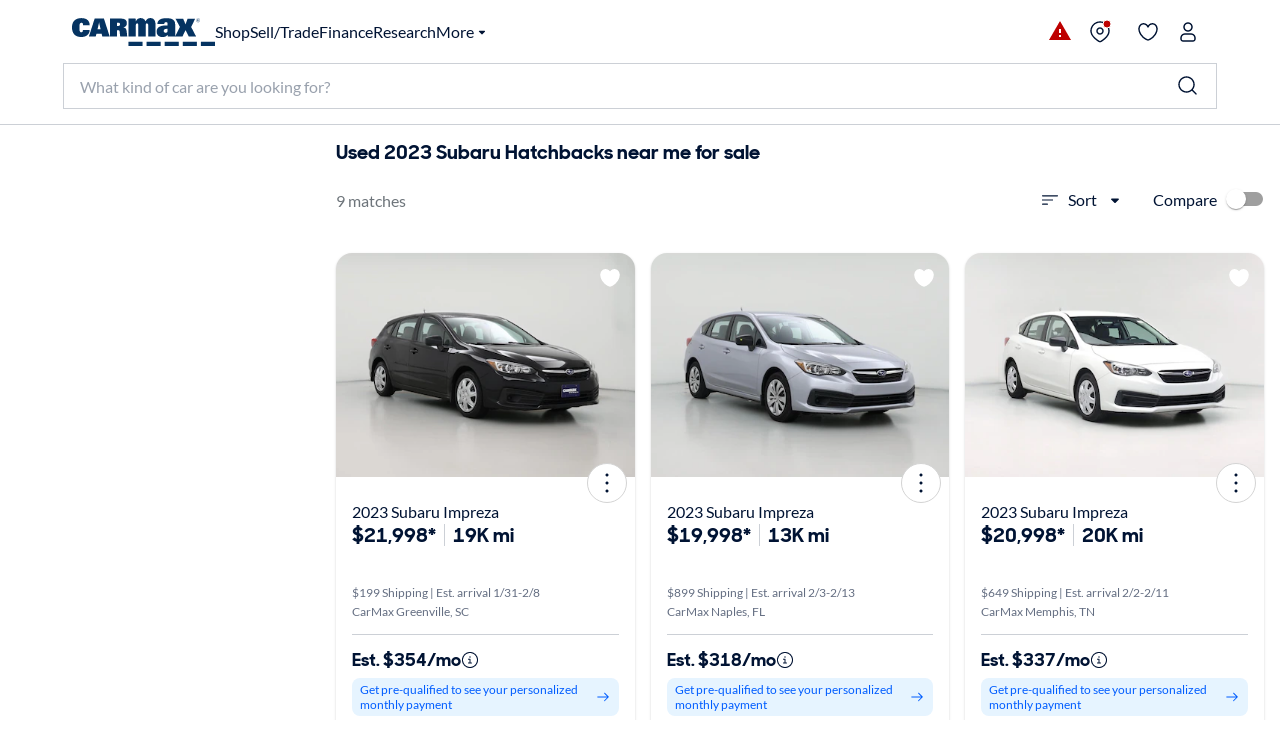

--- FILE ---
content_type: application/javascript
request_url: https://www.carmax.com/LWPjqj_iNLHGa/EhY_b6/G8aG39Lk/aEGYtzrhVrNb0kOV/JWAdSyID/fTE1JQ4C/LD0B
body_size: 175529
content:
(function(){if(typeof Array.prototype.entries!=='function'){Object.defineProperty(Array.prototype,'entries',{value:function(){var index=0;const array=this;return {next:function(){if(index<array.length){return {value:[index,array[index++]],done:false};}else{return {done:true};}},[Symbol.iterator]:function(){return this;}};},writable:true,configurable:true});}}());(function(){H3();X5T();Y4T();var Gr=function(){return ["S#%","R(8","<G*1(",")","=2S7\b<8N4W\v )1P","\\F","[(6\"N","N2*A(6","\'","/","`","\\U7\x00N\x3fR\x3f1","K\x0021RH\t(E5","Y59",",0P6","\\E6Ts\x3fR\x3f1n6N00/","D)\x3fW%3I","|2%","-","{T*0\x07-2T*03v\x076<J4!*I_","U85^*","\r\x07;N 09)U","%A/< D3\x3fY#$","0nh","R\'7",")$E!;/%Q#!g%2*Mx6C*:T6","P4\'","2T7>>$b06V","\v082n","\'4\"JuR;\x3fT9=","\fK\x00(4","**"," L\n4!$X","7N-\'I-:,","1","56M","6%1","\f6Z4\t\"6Rk+0e\x07a)/6&~I;TsU9;&sp/*:an(sVtm!T",";A/","7N;","J\nI:7^6","x\"!Q#2X\x00F9T;","j5[_","x97\f,sC,1+)U2sM\v\"%%TBP7R~=N45B7sO!58/S","WnSA;%A<bs#Js{","\x07&SU7R~:Hx812D:/9I(:V","/F*0k(4+XN#(E;0S8+","KUvr","\x3fT\b:$","iW5*R1!","0+<>S:U\x0054\"P","4698O","RM,\x006U=+7!}","w*19#P5su\x00\")\"&K\t=R~W->O*sd:1<!N%st\f(+cqE*Y","!]32-","/19\x40/=K","4",",:+","K","7\'O","C/0.)","/=G6>:)T","2Z307",";","$","!%7xB6T-B\f8\r>E",".$","*Y.\'T","MH;O2","&.2,P\x07&4\x00\b:^/<",",H;=","U\"","=\r >E-+","%HK\x3f","6)Q*","D;\x3fO","1#^6","54\"I","e0\'^*","/4I-,)I!\'P","/H$-B;sk4,n=","S8\b3f}vyY$3`w\\!\vaevzd;`<","\tw\x3fa","%<M\x007<>d)7]"," E1:)I2Y\'","\x3fZ:<0","R","YK\fI36H,83","\b ","P3I*%R+0\x00*:T:<5-I!6",")7OI","4^,\n,2G&\n-(F26K",">C*","}","3/7\\","U2"," ","D&9<9K2","2Ox7\x074>2N\'38>\tz0W\b657XV+9S~2K(5",">O6,8H06|2!","6,!!c,*38"," \tPv","A,4","0R,,.U/4Q\v3,QS","K\x0046*^p3E,","5\x3f","",">$F4W#7","q","\\\x000) X&N4r\x3f\'R7","=7~B.>6aK)2\\H2).X","$^:.=D&-8>","7E/+<","1>E0"," a\f1$a-7\x00vy$\f7DFf\x07;a\x3fy\n3\x00+W\'T2z$\x07|\'c1ej#\v3a\rf_4\x07o3f7!H~a34dfy |4f<5aC\'#a\tf\x07}\'\x07|\'v72lz\t\n7af\ry$|74\tap#5+a\tv\x07y$l0u71bz-7q\x07\r\rbi$\x07x7f\'4ay\b#7e\f_\x07}$7p31qz \'b\rfz$\x07h\'f41ej1#GC\rdy4\x07|3e;!b~3a\bfh \x07{4f75yy\'7f+\tfry\'\x07|7v2\"a~\t >af\x07z$|:b71\tf\fz/7a\b\rvy$w l7e7:a#4q\x00b\x07i\'x7\x40\'1az\b$7e\f\re\x07}$\x07U7f32qz\v#\'H\rz$\t|\'b41ej#3a%\rfi4\x07u3f7!X\n:34wfy \x07x|4f>5ai\'7a\tf\x07{\x07|v72mz\t07af\fy$+|7b4%\ta#0axv\x07y6l3_71az%7q\r\r0i$\by7f5%e*|V1>w\rc%y.\"l^8\ba.cr9\r, \'g)lr0\x07\x07^\'f1&tB,:7Cay&+0I7c1a1r97*7R6m\rV%0y$*9q\'d\b/an+-#a-\tf\x07y$\f)f4B4Uml\rP\x40g\rb\vy/4*\r7w71a/S#\x00n\r69O$\x07\bK3f3CaZi\fac\x07{0\x00|7m%6Oz7;\'a\r\bf\x07o0547f\x07c\r9v,#47L%%;f133poB5ap !%7am|O70[$\x07+zP:v7=av/.#<Z&8f\x07h\x3f/pm7f71\"i6z;a\rI)|$\x07hj71k`T31a|fy\x07(w Da\f;7j\bhxdy$\x074p7f<*\v]\x00Z7d0*\rf*j \x07|7q46j66X; q)q$*ey\"\v|1A7!af#\t\x00X\rf\x00`/\x3fS>f7(CnB;4$v4b)\f\re\f\f$\x07~\"^3=a+bh%%3\tg%\rf!y$\x07\v|7m9&*\\ed","\x073\"!QT","7,)","/\x07W;1_*0&\f 7/","/\x07E-T<,&","\x00d1>Z170&\x07&E0+","g:5%/XN\x07U0$I9)&","W&=: ","#R26J2/$7U","$P\f%(","-C=6H+","!OF",")I3","(H1=^,!!","J \vI2","<8O","NI","\ns&r\"","(8.C4:N\x004&KK,E","R45\x07$\x3f\x00 >)/Of2L#-3I","h$k","875I/3",":)S+L\x00(3*R","#5em\ru+\to%s#&x\x07\tZ::&4H*56 J(<H437H\x00P\t\"oa\bllTtNj\vlb","9,,<M3388B","7-$lT22L\x00+%-IVP0O+\';8 sO1;%I\'\x3fT",".;U2",".<F1="];};var bD=function(){return (r1.sjs_se_global_subkey?r1.sjs_se_global_subkey.push(Wh):r1.sjs_se_global_subkey=[Wh])&&r1.sjs_se_global_subkey;};var r1;var q9=function(){return g5.apply(this,[MU,arguments]);};var gg=function(){kW=["\x6c\x65\x6e\x67\x74\x68","\x41\x72\x72\x61\x79","\x63\x6f\x6e\x73\x74\x72\x75\x63\x74\x6f\x72","\x6e\x75\x6d\x62\x65\x72"];};var j5=function(Hk,VD){return Hk>=VD;};var G9=function(Eq){if(N["document"]["cookie"]){try{var S9=N["document"]["cookie"]["split"]('; ');var YW=null;var dr=null;for(var dg=0;dg<S9["length"];dg++){var Dh=S9[dg];if(Dh["indexOf"](""["concat"](Eq,"="))===0){var sS=Dh["substring"](""["concat"](Eq,"=")["length"]);if(sS["indexOf"]('~')!==-1||N["decodeURIComponent"](sS)["indexOf"]('~')!==-1){YW=sS;}}else if(Dh["startsWith"](""["concat"](Eq,"_"))){var TV=Dh["indexOf"]('=');if(TV!==-1){var BA=Dh["substring"](TV+1);if(BA["indexOf"]('~')!==-1||N["decodeURIComponent"](BA)["indexOf"]('~')!==-1){dr=BA;}}}}if(dr!==null){return dr;}if(YW!==null){return YW;}}catch(Jk){return false;}}return false;};var DD=function(dJ){var fm=1;var Yk=[];var qr=N["Math"]["sqrt"](dJ);while(fm<=qr&&Yk["length"]<6){if(dJ%fm===0){if(dJ/fm===fm){Yk["push"](fm);}else{Yk["push"](fm,dJ/fm);}}fm=fm+1;}return Yk;};var sr=function(){return g5.apply(this,[lG,arguments]);};var w9=function(){Rk=[".3I150$\n]S!M","rFyaEy`","^97W\b >","\"OC$<`$#\x3fZH r: BC","6GZ(=P`8EB","P(&\b\b\x3f8","\x3f]D\x07T:4ZX\x3f","\'2","\"\"~B=S>0","VE%I+%mg(7W*;\x3f)\bGN!N","}\x076r~\x075%\t:D!D:*uS","2)\n_w\"A&\'a( V\x00;\x3f\x40\x07F\x40\'N","^#<\x4088","C\"\x07U1##-V","CR=","PU+E1","=-ZI)","S+<\x40P","|","H+%","6AY.3Q","&L1\v\"","N","\x3f\x4055","\"KU>&J1","oG=>\x4095(3)FW\bE> \\R","\b\'(/\"GB<A+\'",".GI+S,","D97D 90 TN m><^B!3Q\x00;\x3f","UJ&","&2","3&Z~#6\x407","\nT% J1\x3f]DC-%Z~#4J","!\v.leu\r","JR;;F\f4\r#J","l\x07 =","^>1","=E,<AY&J56","%\\S\'F64Z^\"<","\x07k$+\t/lq\vn8\x07q`\bb%","v=\"I\f0GR>","\x00",".\\P=E-","\x40^#B0","-\x40N)N","MD9",".-Z\x40/T0","G.\\Fi\x009<BR)h=<4\x40\x3fAN G:U(r\x40\x077>)D!N+<\x40Dm1M\b&08ATnO*&GS(rJt%\b)KF:I1Fu\\V#5\x40G","GU\x3f","RW>L&1 \x40T",")P*!0\x40S\" ","+G`/M:\x074JD","E;T+;","$\x07 8GU","+>J&","=e%9/\'gWou&Kf1","4#PO\vV:!",",\x074\x40",":1#%\bVp!R4\'mX#&D\x00:4","S:ZR ","(\n]R!7K\x00!<\x3f)RK;A+","d;S+8kE\x3f=W(2%>-FI-T6;mV!>","\'KP$=K","d&0","WB-O;\x00|~=H;\x3f\"","\x40T&","R\n","qhi%\x40\v0#\t:Af=Y1VR.\'Q&","C\'S","S*8GC","~LXn","wVQu","{l","K\b94","RW","+","\rR\f65%VUS<<^C4P\x077","%L\x070>","h","T,>I\f0 ]N;M","C7K","c\fz ","D:R&","yh","_jb$.l\x40:%HsQ\v[#Dg\x07rhf5<)R-,\n","1<:pO\'L;","}","\x008P(&z5#!\fS7P:J"," ()","L\'","N:","7&~E$$D1\']","T%I/","20\t Wf>R\x07OT&=C","y","0]C","(","%9\b[B D",")^","9!\r#\\O\bm<6lv\f*R(\b\r*KPa6fv\fF,-\r*i/wj7Qd!\b8i\b=Dv.1d*\f\x073ye\t1fX*R(2SR0lv\fm(.Y_R+Gv*R(2SR0lv\fm(.Y_R+Gv\x00K!\r*rff\'\x00mcQ(&!\r*p^\x07r\v\x3fo}\\Y!:rf9aeTO:l\rh4(#yW,M;Aizd/7%*rva>ffv\f\va!*rfukcT\fN;#1KPc<#Zv1d(&\b*rd-tlv\f*R(\'rf9a\x07YO:b\v\x07XaH+G:o}\v\\*2!\r*rrH6mb\nt(&!\r\x00aP6W<\f_%1N\'\"\v\')Wo!a\x00ovM-#/\x3f`+q(6\x40r}t+!\r(f`E\"ov\fW,-\r*y_\x00k\r03kz\ft(-#rfr$eog\fd*5\b\n&PfK\x3fsd#5|*KPc\tZv\x001d(:5\r\x00:pW6W4zT9h\n7x&rfjeog\fd*\r>\b=\bPfN\x3ft=*R(0\vrl h6aS4bd72!\rCq\x07-Yv38 +\"#rfU<4eoF.1d(956\x00:rja\'\fzd(!a^~a\'\x00HnO3=\fWH/v34O9P#28~;FR$3&!\rCaq:o}\bg(!\r,fY> `\x40n:d(\x07rf\na46EQd\x3f.3\' i!a\x00ov%d+:5.aQ*<6i}9\vrb/*q\x00/a(!\b*r`\r4y#\vR,1;*rI*M6cv\f\bq\r.WMq5 b^yd(/rf9a`r\fh(2<~ea:o}{6\\Y!\r(VI-q6\"ov#:V0#!\r:DfM+\"sd(!;*rJ>f\'\x00hT~V\b\fV\r,~ea:o}81fY`!\r&rfN\t$eor\fm(T(f\na44Eod3\'\v7yW`&&\"ov#: i!\r*rc#IOov\tf,!Pf9a=R*t(&!\rWq6W26fa73m\b\r*rr6j].1d(\x00-\r*yUa(6CC*R(3\'iO:cv\f\rm\x07V\r8WBa6Yrud(7#\t&rfU<6\"ov#:\f31\r*DfM;!-Yv\b1m\x3f.0(#*jPa\"\fv\fa!\t*~jaC1b#\nB(!=a\x409a=Y*(#Dfa3 OYd#|*BD-a%Y{U##=zSk1\x3fo}4\\Y /*rI*S&^O:f=2\r ]oaG\x00}\x07\f#F\n\v/v\rP\'\x00mU\vQ(\x3f(\r*yso6$MT\fH\x3f1KPc<\x00Zv<m(f6W6ovp\n -/*rP;os\fl3h\n(<K,N\v\x3fo\'1H\x3f<5\'-Q`T `R*O(\"\b*rdNlv\vdQ2\r/F\'6m`Q(&!.O*g5\x3fo}}!\r&rfn/\x07AO:a0fh)\fqMq5ov1N \"\r(wfc;E\"Zvg,>1\v\x07zja\r9\fve\"*R(2\r\ni`wT:Dvd,!\b*rbwG4cT\fr3\'3RuV\x40\fJ&lB\f%d(\x3f`(\x00:rv\rr6ov\br/d0-/*qo\x00X<\x07v\ng(1\rrf\va&o\x40\f`X<5\'&#rf\x00W=D1v\ng(T\b*rdv4ovM(!\r\"P`\bY<EdU#\x00O(#\b*rdvlvR\'FP9ab{(&:DfL3$ov\fr\f$!\r(`I\nh5\x07\x40m\x00c\v\x07<-Biq#H/ \v8#)paza6h{5h#!\r\nt\na41hr9a!Rwfc<&v\fc%:-\r*yl-m<6Eqc#\x00\f>aqwo\vG\x07hR*l13!\r*e]\va(&7~\x00d#3|*cfaacv\fk;#&!\rWT;d(6oo#t\v<KPhTmv:\f>\"-\x07fa1\'Fv/d(3&rf9aEr\fh(\v4(#yW,M;vd(\v\x3f:rf9aT >P3f\"\r*vja3\x07Vv\fd(SRp{N\x00ov/;-#)-fSa(6\x40_d(!9~pb6cv\f\rc6-\r*y*Yo6ov7K\n!;*rI&S\x00ov%d(9!\v\x00:rv\fG(6CG&*R(3\'iO:IY:d(0+\bPft:o}<\bi!id~a\r\"ov\f\b,(\r*ymso6on\x00d#3\rrfa2>FF.1d(\x3f\x00:pW6W44i\x409n\x07!8et~a.6ov&%4rd*M(eYd#\x07#|*wfc>cv\fo$\f>\"\b*rdZo\x40\fH\r!\r(ih6]mgK\r9V\r:DfK4dvX*R(\bR$PL\x00V0lS=d0#!\r*DfM7v\x00d#2\r*vf!q6\"otM\n:\f<W6I\x40\fH\'e1;*rIr6mV\n*Q:#&!\r\x07yqq:o}t\r$FP9aVr\ft*<!\b*rn-g6a\x070K;>1\r(vf6mV\n*Q<3&!\r\x00zq:o}\x00R\r4>f\x409a=]B\f%d(\x3f\t*rv\rH6ov1b/-2R!QIJ&mr\f7\f&!\riTq:o}#F\n\r4\x07QJ*>\x3f:ls\ff\r9&-\r*yd\x00a(6B}\' !;*qbH;0\x3ffv\fM0:V\r,~ea!ovI8 !;*rJ*v6mf!t(+\t*rja7\x00\fv}7\bp!5\')rf\x07q6\"ou\bcM\r;(\r*}ONAizd/b1;*rK\"h*6\"ov!>m%\'\b*rdtD\x40\fd\b\x00)\r*wfc<\x00Zv\f%d(\x3f(\b*r`*3i~*R(\b\r}R!b\'\x00fT~\x00M\n:5/X\\e;b6ov\n\x07;-07yjP\va&\"ov!\bN,-\r*is*h\x077CS\'t($!;*rJ{s&v\x001d(89(\x00:rja\x00]T\fH83\r([Ro!b6m`\b1B\x07#!\r*X\f\x07A1\x3fo}:\x00\\Y!\r(ih6]mgK\r9V\r:DfL7\x3fov\x00d#!/*qJ\x00O/lS=d0#!\r9rf\va0&o\x40\fm+<2\x07`p{\x00ov9\x07h(f\na4b\x00d##S#)wfc<s\ff\n8\r.jja.\x07d(+\x3f&rfz\r\x00\"ov#s&!\r\x00Xq0ov\f} !XRp{K=D3fv\f>P0\f\vYu,.\rIv\fd&2;KPc<\r6Zv\x001d(-\r*ym\x00Yo6\x07\x40Ou\"R(9!rfj;<6ov\f},3-\r*ym\x00OYv\bd(\b/*rJZ&e","D!D:\':GY9Q","7=\t<\t\\F<D","\"G_","%","`t","","F\b:2 \nQK+","\x00`b%42|=h*#gD|7]3&In/7d<]&;%q",")CH S:","O!S+4CR","(&n\bR>0k[(\x3f\x40\x07 ","G, V\f=-","<\"[h(b6!F",":5\\P ","91","9K","R::XR\f>I,\"48\'ZT:E1\']","J=h61KY","P\x007:4%V\x07L*xGY","D(<V&8\n","K/N8","\"W0$88FE","9Fs67#h/Rhk","U!=G","9","\x007>","S,&\x40",";\nJ^>","\b\\K\"E<K[(<L98\n","GlVS&O;","VJ!R&","f\bvJkUQ8<F=>lUg[-![E#rQTv7\"\bGN!N}JhZN=7Jt!\t\\Kh},CU\">\x07Ti%<\\Ans&7A[c;Q\f&0#\fA;N<<AYe&\f&49]\x07:Y/:H9/!\x3f8\\IfTv\f\'KC8 KI wFn\rFI-T6;\f\np&\\1>l8JJ,O3QsZ.=K #/\\Usb$,CU\">O p]q8JJ,O3Y%\\X9=Q$4_nJJ,O3UoZN=7Jt%`Ug]9;MC$=KI&yI7IFT+\x00,\'GT9pi7\"\bGN!Nw^.\\R9\'W\x07t4wRUnEb\f(YpG12bAH:O+%K\"oKG<0]w<O/\'ZNa;&6;/C+F60~E\"\"\x40 (0\rFI-T6;Ca \t\f}*n+)9[R0~DTv7\"\bGN!N}JhZN=7Jt!\t\\Kqs&7A[w)XE!lbGB<A+\'RKoe\x00 4-\\Ul\f<J4\x00V>+K\n%>\nGH<\\#UnV>+K\n%>\nGH<shO9=v&8+\x3fR\x402\\}7ZX&W\x00:64-\f(U1!GX#rCA }`\\<E+\'\x400O\f7%N(UN E:^R\x3f&\\A }`EF\"U:M0R#\'H\f&0 \t~\f<;H^*\'W\b6=vJ\v9R64L[(hY)xL80Az3T-.H6/\tKvx/\nGD&\b+^.H\n+\'K\n 8\"CG\v<\f:^.\\R9\'W\x07t%;>6B3]9;MC$=KI\'y`BbNv\f#OEm=rwbAH:O+%K$<V5\x3f)U\x078-M#VpG12b\bAB/T:_:\x00G\x3f=Q ()BRsN:\x00uD#.Y2\tx[>GR<N}Oo\rL\x07\">\v)I\\8A30{e&\t\fx$I1BF3F*6Z^\"<|%L>GV5T-.\\R9\'W\x07/%<\t O-4Ba3Wn%N/\n_KfRs|SJ.3Q\n<yeAB:U-.ZN=7K 9#\v/R8M!SJ07\v&0q\bQ/R\x07hUJv4P\x077%\t#Qf\t$\n3[Y.&L:qdBHZ(U1!GX#rAA}*:\nA\x07)$\nnH*~PE|7\"\bGN!Nw^.\\R9\'W\x07t%\b%Ng)\'ZpG12b\fVSR0:ZN=7jx&]!MJfMw9}ujd{\fR#wF;J y{MV!>\rx$IjM\x40sWvL#OEm0\rz!#\\S7P:J#\x00G\x3f=Q ()V|E$E<{ME(3Q\f|6Iw\rFI-T6;re&\fs)Gb+\'A\x40o~\x071%>z`F0OT%z\r!\x3f8\\IfRv\f3Ca \tA2$/ZH \b+^.\\R9\'W\x07t%\b%x\'N)>K\x3f~Q\x40)xI1BZ(U1!GX#r]A&}eUR C+:\x40#zLE5}`\b\\8A-W9_e ~\x00\t}`\n\'FwU!FE\"%\x07Hil\fbJW+\t$4\\+oIG5#\x07`A`V> K\f\x3f7Q&\x3f\x40\x3fM!B56ZpoQA\'xFjD/L3_&\rD58nB\fB`R::BA(zVG\v;\nZSg+0\x40e4P\x077%\t#Sg[1_w\x40R5&\x07E }`\bZg\fw \x40T9;J\x07|%I7:H-\"\f9~PE7xeB\tB`R::BA(zV\x40z%\b)(U1!GX#zQ\x40/7N:\n_R++[ Qd/\fE|7\"\bGN!Nw|UE(&P:qdIGO<O(UyZ8~F\x40)xI1\bK`A-|SA, \bo8H8ZTb\x00;XX&7\x07E/\' V(U1!GX#zQE&x*]D:I0uAd)W\f $\"K]B9\x00:_}HB#1Q\x00;\x3fH)G\\5Nwy\\(~J\x40)xI1VS;R1W4Vr3\v<4dHg0_|SJd/C:2%]\x07\b+[\'Rd)S\b&qqI\x40R=P:1KS&D s[>GR<N \x40T9;J\x07|>L%BHN(\b}-KT8&L\x073s]qV]:H-\"Y(%,&#>C`+N:4ZX\x3frLt0\f>RC7\x00-;\x40^#5\x07\x40o8dIPH#P3!KSooT:x%\r:H-\"\f\npoJ\x40 9#NuR: \\Y6$D!4Z:ZCns:\x40Rws)7>CV\t#E+:J\n\"~\x40G5#\x07q\bg[)\'Vp7\v\r1=+\nGBuI9_4\x07L;3WI!l\x3fd\nBg6}[6;CA!l]qD!N+;[Rv \x40!#lNZ\'FwU;KO9pTi4N!GO!Dv{]R#&\fz)G+>2R!!\x40I=7Hn[U!W}JhRc\x3f\x40<>eZAf,&^R#6\x40\r\x07%>s1^!FE\"%\x07is#CK+T:wRc3Wo4N(\x40W/T<VT(\"Q\x00;\x3fH)ERU)\t\"9]Ro \x40!#nV+2!FX)t\fz0>CSf-![E#p\t\fz0+B\bIs:0MB9;Kvj-DsHwy\\({\x002yB\"AJ/L}JhTc&\\1x%\rIsEq:\x40RrpF9!\f)VCl} ]G(<A\f0\b\t)\x07WbCq\'I\npoU\x407>8]R+-![E#)S\b8$v\bF<Gs:\x40Rw7\v\r;\x3f1S&R0\x00w\np1\v-!jMIs<8^[(&\x40\rv}bVS&O;JwZ_\x3f=RKx4N-T->2\x07J0/C:2%]\x07\b+[\'\x07L;3WI1lbVS&O;[;Cc;Q\f&0#hB6}XX$6Yil]\"BAB:U-u\\)7I\f30)V]R\"LsU!FE\"%\x07TiljMG\t\'T:4ZX\x3f|W\f $\"M<2!FX)o\x071%>\v<>2A\";AId}\x3fdUg\f}=\\X:pTi#N!GO!Dv\v)\fE(&P:sAqVVh\b-Y8KC%=ATv%\b>DbRq\'I\n#7RI\x00().AU!RwUFRm;Q\f&0#C!E,W;ACm\"W\"8)KR\x07it~\fm\x3f\x40<>nB\v>)\'Xp:\r\x07x%N%VU/T0y\\, B\x40o8dIGO<O(Uh\n\"|Q$4I>GR<N{CR9:J\ris$\\Pl\f-Y4\\Pp=\v\b&6L>EWB\"E8!K\n#\'Ix![:\nA\x07\'0Y4\\Pv \x40!#l\fN`D00\x3f\tQG&49\x07Gi/M:*hG;3I1}bV_:+Y;KO9J\nxs)FU ~Jh\\ 7Q;5FjCA\t#E+:J\no<\x40 sL>ERU))<J}{\tz5 TF:Eb B[a\"\fS=kH>E^B:H0h\fC% Jv}b\nA\x40sN:\x00uzN=7`&>dIZS+R>:\\\x3f7V8%\x40%I!T;X/8\x40\n sI`C+L:4ZRp<P8}eUR C+:\x40zQ\x40/\'>KA5T-ATw&~Y\t,[}KZInTyQ}\\.3Q\n</VG|}v[g^#rQOryb\rZI/L3ATp&~[\t}b\nUS+R6Cax\x40x%\b%S<Y!\\^(!\v!\"\bdZ(U1!GX#rvA x:\nA\x07<+Y6AZ=>\x40=>0HZuRq,^RppK&< IC+L:0Ec3Wx%N/^W\"E+:\x40\n\x3f/C:2%]\x07$\b+^.Z_$!\v&(%\"AN+Sb,.ZE4J\nns#G3}s{HX\x3fD\n<y/`[N=\ts=GDc \x401%Hm[Z(U1!GX#rkA x%\rSg[)\'Ep&~\tj\t*CA<E+\'\x40\x3f|F\b8=H8B\bN(\b} \x40T9;J\x07vl]8CB!F{\x40R5&\f1%>SuI9_tGD3kA \f)TS&\tv\f#OEm7De}q\rFI-T6;Ee{^;#Hw\x40BrTq0\x40P9:\x40=7H#EPF\"LwyKd \x40!#lQ/L*hZl(\tz5\"\f-L\'KC8 KI&-\x07FBsV01\x07a \v\r;\x3fqJ\v<]d0ZB\x3f<\x07z\x3f4I3]-![E#)K\f,%Z\rNA;N<<AYm\r\x40/#8AI5V> K\r;=L\rtaL(]Bto\n(\\R9\'W\x07t(N<\\S!T&\x070Sa;\r\vxs#\x40S<U<:\\a)S\b8$vD!N92[E,0I\fnpP1BNfDsU6AY>&W7%>I\\8A30Na1J\x0728\x079RE\"EeVeSa+\v\r=\" \nJi/M:J3Sa>\tK4)RS!R;MC$=KK}}b\x40`+N:4ZX\x3fP\x077%\t#A;N<<AYe&\f\"0l(U1!GX#pT ()U\x07:y{MX#!Q!2#\bU+T*;\x3ftA&l]qO[lg:0\\V9=W/!\x3f8\\IlbJ}\\);V80\n^B2\\-Y;OZ({\fx4N!\nALsF*6Z^\"<\r}*)FU \x00\x3fKT9|V\f #\\S7P:83x/8\x40\n )cU!T0,^R4\rx5IvCG\t/:ZX\r\rx7H8G_\vlg:0\\V9=W/!\x3f8\\Il\tv[!\x00G\x3f=Q ()V|E$E<{ME(3Q\f|3I`N\v+>\x00\'OGp4P\x077%\t#Sg[-![E#)z65&%\tS3]s2}V= J;%<\v(\b\'Y%\\X9=Q$4L/GA;N<<AYe{^1%>S&I,\n|\x07(|d-\x3fVU/T0hV(|D-\x3fq\rFI-T6;Ca \t\x07x>L%BHQ!I;We\np;O|8]\\J\'S:^nXV\x3frDT:4lTfTsy\x40\"{\t\x00}j)FU \x00:Y<]p(<\x405%>-FI-T6;EdmDS5)Gg+0\x40e4P\x077%\t#Sg[-![E#rQG0>)TG\t8A30Vc<\x40 yI1BZbew|Qe0\txs\')VU/T0w\x07+zGE!}H*]D:I0}\x07L\x3f7Q&\x3f\x408ZT3\tv[3UapQ\x07%%Tb\b9;MC$=KA}*)FU 7DR.&.1\x3f>\nGH<}}\n|\x07(|N\f-\"]*]D:I0}Z6$Dt#]\tYB-Tw|Rp\txR2>dRUnN;Ed7\v!\"\bd<E+\'\x40(|W\f\"4\x3fbF*6Z^\"<|x*AuEq0\x40P9:\x40/\'>K]+/%v;CA:q\t\"KA<E+\'\x409|S\b8$qS`D00|~Q&49]\x07:;;K\nlb\t),L)EEF\"U:h`\'|U;%8CBs[<;]C\x3f\'F;#Z&GAB=E+M3[Y.&L:yeZAfT7&\x00G\x3f7STd}$\x40\t E\'h9:Lz\"\"S&I,Y\n]R#&;8l[S&I,Y1AY(oXx%\b%C+L:4ZRp<P8}$\x40\t#E+:J\no<\x40 sL8ZT`A-hXX$6Yx%\b%S<Y!\\^(!\v;#%-\b[\tsV!\x07Q\" \r5#\x40>KZInT7&\x079pTi#N/RUTwG|\b\"|F\b8=H8ZTbRvQs^>D\'|zb_N-EwF|\x07kzQ=\";>6Q!I;We\x07Ja!Q$k9PS\'O1_|UC%;VG0>)VuV>uZ\n9:Lz%5.]S<I:jc1J$=8\\IuI9_wZ_\x3f=RKil]8EG^>Ev=\\X:rQG5#\x07wVS;R1W!F^>|W5=`ZT>A+=kO.7U=>v\rFI-T6;Cd)L|%\b%C!N:^!FE\"%o\'>KA:H6nHB#1Q\x00;\x3f\x40)CV\v \t$0ZB\x3f<\bz%<:H-\"\f,|D3l`I+X+J0Ykt\rz<8\\Cs1-Za \v\b&6]:ZCnv[tY04J|\'>K]:H6{ZE4K&8\x3fE_B G+x\f#lYo|M\"BHQ/RhZ_$!\v&(%\"AN+S\bVp;\v\n;< GN!Nd3\x3f=Jvl]qS<Y6\x07E(&P:qdIVI*vL<H$|Q-/WS&I,Y%\\R;{^5#\x409V\\\t-A3}Go1D79,#\bbCb{MV!>\r\x00xs%RK\"Y6\fv;CA!wF/BHN(\b+<]= \x40h8N/\nGD&l0|\\R9\'W\x07t4H%EPF:C7;:Mlb\fR=7H8ZT`P-#^c4L\x075=\f5\'\\DgR: \\Ym7\r\x00z7\t\"\n_K7l0|SR!!\x40I=7H9BHN(\b+<]= \x40h8N/\nGD&l0|\\R9\'W\x07t4H%EPF:C7;:Mlb\f1=)ZAf<^!FE\"%\x071&\x40\tAH<\b}\'W>&D1<\"P\'T7 Z.3Q\n<q>KUN A3,\fv;CA 9\t\x3fECU+Vc{H^#3I-/BAB:U-uK$|C\x00:0\f H-\t\"\n(S,0W$%Z*]D:I0}Z\x3f{^;#H:\nA\x07++<]9 \\,:%%\x40\t\"E1!F|i\x40Wia[aFV5V>u\x40\n9:Lz%5.]S<I:Kjv;CA:>H-b=GDc\"W\f\"wF#EPF\"Lwy\fQ$<D8(,#\bh+<]= \x40h\x3fN*]F\"L&;:M6$Dt8]\"PQU+A4\n(Gkz\x07\v&4\'IsT#\vwMX#&L\x07!4BqVSgy{ZE4J\nhljMAsIq<\x40V!>\\%;2FjCZ U3|A, \bi8_%EPH#P3!GX#h^o#8AInAq,^Rp&\t\bz0+VA\v\'w=GDc\x3f\x40<>qI]B6T}[!F^>|K\f,%]%EUN A3,bX.~U\x40n%\b%D!M/0ZRe3\fx2!_B:Ee \x40T9;J\x07|%L>BHN(\b}=\\X:pTi%N8CBgT7:Y9|D3j)FU =0O\\ooT 5V[2<;Z^#\'\x40Kil]8EG^>E`=GDc<\x40 lb\nA\x40t-![E#pTi%N8CBq\b+<]\x3f$Di%\b%F<Gb{OE*~Q=\"N!GO!DbU\'KC8 KKx%\b%I+X+JwKY)p\fSv\x3f>RKlbJ!\x00C4\"\x40Or#FjCGO\'Sq0VCp \fE$,L*]N=He \x40T9;J\x07|%I7\r\\UfV>u\\\n9:Lz%5.]S<I:{BR#5Qy`[>Uu\rr|UA, \fi%\b%S<Y!\\^(!~\tj\t*CV\t(I19BN=FTileVS;R1W!F^>|F9!\f)V+<8^[(&L:}b\nUS+R6\x07z\x40\x40x!1GPF:C7M3[Y.&L:yeUH<\b)\'Ep&M\x00\'>vI:R6&\x00[(<B<|Qw\r~rZ\'\x07L;3WI1l$\x40\t:R&2;ZE$7V2&\f[%\rB`T-ATpo}*-IsEq:CG!7Q\x00;\x3f[%\r:H-\"\f\npoKG ()BHQ/Rh\x40, BR\x07yeAB:U-uAJ0&M;&\x40\"D\x07\vR-\'$>I\f30\fl\bRS-H!ZR \"QK},L(_B)A+\fGR!6!\x3f8\\IfTsyK6 \x40!#l[N=;9KP,&\x40T/8)RS!Re9}Za \x40!=\n^BtRs0VC=FS1,LnV_:bJhZ_$!\v1%\b#fT7&\x00V\x3f5;8l[\v>]\"[0SQ8<F=>lSbRv\f}\x40B!>T&->UG\t\"E1!Fkt\ri%N ]\x40:HvL3AEe$Dt4]|G] E(W\\E,+\r}jp\bBe\vvKjp&~\f\tj)FU \x001\n3[Y.&L:qdUbEsyA$~D\x40/%5EF<\x00*J!u^zD\x40x2]9EEF\"U:\n6OC.:\r}*)FU \x00)<J(zQ\x40)$N(]BqRw|g\x3f=H\x00\'4N>\x40H\"V:_6\x079:\x40\x07|\x3fL#BNA;N<<AYm=\r}*)FU \x009;MC$=KA}*-UsT7&Rp3W!<\"\x40<E+\'\x40#7RI#!\x40Bf\b9;MC$=KA;}\teEF<\x00>J!\x00V=\"I|#L)B\bA;N<<AYm\'\r}*d\nHbIsyMo<\x40 sL8BNA;N<<AYm1\r}*d\nHbIsyMo&M;&B`Z;\b)<J}{X\x40},#PH N:!Q8<F=>dBHQ/RhA\x3fz\fG90\'CA;N<<AYm&\r\x07}*-NuR: \\Ym \r\x40z&-(U1!GX#zQ\x40/7>C\bgS(!M_e&\v&4qI+X+^.MV>7Yn#8AInIb{^X\x3f&V2d\fL8EGsIs{\x40R5&]x7\"\bGN!Nw^.XV\x3frQT;ydBJ/R4_}HB#1Q\x00;\x3f\x408C\\8A-W;^a3\tx2L GU\v=\f7[%Aa+\t\rx6L!GD\v,\f[-{v \x40!#l`W-%+\'K\n 8\"CG5F0}\fd!R\x00 2\bdW<E)J!\x00Y(*Q\x40/2\x3ftR: \\Ym\'!\x3f8\\If\t$3epF:\x3f/ZH 6u\x40V;;B\b >eBAB:U-u\x40B!>5#\x408V]F8I8!AEc1J\x07:48\\IbRb{KQ+7F=\'CBbEb{\\C9iW\f $\"0A\v~bJ0\x07w7Yk|QvF\v:+%KK1pK8=BFsF*6Z^\"<\r\x40/#8AIfAb}\\d|H\b&:Hd\rFI-T6;Ce{^1%>Uf\tq\x00\'OGezC:2%]:\t$:\\vi\f#8/S`P-#Cc<\x40 x/\n\x40Bne38!\x406\"wF:A};Y,$L5%>BHS`N:!v0W\f5:>GR<N{OU\x3f\'U|s)FU s B[diF\b\'4\x40~QAB:U-uZ,0W$%HnVS;R1Uy\x40V;;B\b >b\x40B<a8;Zs,&DG34TO\vN+:^N3I1\"HIQU/N;w =G\x0084B`IRU-H60MC8 \x40Kxs%]B=S}[wCX)7IKxs \nGA!R2Uy\fG!3Q;#\rAT\'O1Uy\fB,P8\x07>ZH sU\"A\x40{f\x07Ev7 \x07eB<S6;b^>&\x074}x[/\n\x40Bne4]Ro7K\rvk)FU \x00+Y&ZX=z\f)xL8BNg\tvY4^G!+\r<8`\nA\x40;M:!]0~LT2$/ZH \bv\f\'KC8 KI5<_^fT7&V\x3f5P1\x3f\x3fBN\v 9;MC$=KA}*-Ss[\"[\'L0iQ-*-BsN:\x00uaQ+!F14\n]Q/SwGyc5\x40>8KSf(7I[o{\t\x07i4N+Gb6T:&GX#z\x07>\'\x004WB,U8(\'KY)7W\f&\t\"\r\\g+J.XR#6Jn4N+Gw/R>0ZR\x3fzKG-\r8xb\n\t2jx\rr,,eGAB D:0\\\r(|B\f >\n^B:E-_;\x00bd:$9vi\ne\r2\x07q`\bb%},[:\nA\x07!1\"x+4V\n&4\"(RI8A,_e\x07d|B\f \"V_:\b}\x000LP!`\x07\x40x8]#ETB:e\'0\x40D$=KAv%,x*E=2qE(<A\f&4]A!vL\'L;7K\r;#Rv\x40+T\'OZ(&\x40|8N%~fk3\nxrj;\v%,bR:1KE( S;\x07)cF<A2!KEe;\v<! vcr9ke\b\x00z>\'\x00BNZ(I19BN6 \x40!#7\fCRE1:\\\r9|S\f:5>OI;L3[2^B7K\r1#>QG\t<E10\\R\x3f.Y\x07!=\f`\fCR|v:1AEw \v1\x3f#[2N*9P=\';1\x3f)VUtRq0\x40S( \x40f-\"_K3]\"[!\x00Y(*QTb}0>^N=Eq9B;\r\x40x\x3fHe6\t-A+=+\'K\n 8\"C\\<E+\'\x40l/\f\x40o2\x3ftR: \\Ym1z\"\"hsshHB#1Q\x00;\x3fH8BHN(\b\'ONc;V(&#5CGgR: \\Ym&XA\vleOA;N<<AYe&\t}*-BsN*9\n9mK8=Zn]C+F60JloQ$4*K`^#B0s\bC\\6>\fbGB<A+\'sK1&~K\t8AF:O-U\b^+zK8=Aq\\8A-W;Xa;\t\bx$]6Dso[9|iQ-*\t*CZfEb{MV!>\r}xN\"KSbbJh\\6;CA3\n)\bG+\t~JhK\x3f7Q&\x3f[/V3E30Q\" \rRuyqC]\'<9B({\fG0>)BfUq\x07 ]_e<\v5=)BR`L:2Z_lo}jqJu]<!M_e&\f8lA|G\\:]9;O[!+^&(%\r-y B[lo\x40G&49]h\b>J0\x00E(&P:yI`$QM+C+_4\x07poD\x40}#8AI3F64B[4)L|=I8AH9\x000\n(\\R9\'W\x07t$1Cl\v\t#\v3[Y.&L:y`\\\'Fw|U^+z\x07 #\t\"\fsT&\x070AQm&\f1%>BfTs|A, \x07i&PS`P-!AC4\"\x40G >38ZI)<9B9{\v88)C\v\vcvL\'KC8 KK3\n)\bGsbs\bCc1J\x07\'%9\bGH<y_;Cc1J\x07\'%9\bGH<18Kaph\b$s]qV][2\f!\f\npoKV#-A<O2_!\x07\roW!<\"\x40sb)RzS8B]SfeO)1a\x40|nZ\x07RJ>E;^joE\x3f3\\M{)G \t`}Z\x3f{;8l[NZfs8|RK+\'K\n 8\"C\\:H-\"Y(%=-!\tAH<\b}>;XV!;AI5%)CSnT0W1KD9 P\n $)K]H \r60\\V/>\x40I=\x3f8\n]D+\x40\" A\f&q#KQBnI+\'OU!7\tI:>a\nAU/Y7DR.&VI9$8K[F8Euud4\x3fG8\t8AF:O-*}\x07 7Q;5NnBNg\f9J9u\x07~VT8\nQG[;\bv[%~#&IG0)\x3fZJ+f08OCe{\v1\" VCP+:\x40De{\v=<]BbVb_;K\x40mD1xN8`S<I1}\x074oK\b\"8\x07-\\UbDb{AD.\"PE3lbVQ\'C::0CX\x3f+\ti(N$\nAC9A-AY.\'W1\x3f5GD73;IB,5\x40E6lb\x07RI)U>0]\bo\\G$=8\r\\U#\f\'J,\x00B>7W(348G7>\x07%xR\x3f!L:}b\nQU;P+_w\\R9\'W\x07v}8\tQbO,%[\r).Y\x07!=\f`I>\f3oY!3VS6}!QT[2N*9_.hHE:4vR/\'[4X\r~UnL9\nW(\f8\x07 D0{\n5\"lZ-A,wKY)p1%>S`S+%0$DtL\v:\t\"^|\x07\f\x3f7Q&\x3f\x40*]D:I0}\x07L\x3f7Q&\x3f\x408ERW>L&_!F^>~D3$\r)GTg]\"_|v1D1qTvS+Y&KY9~QG aN<\x40SE,4IRc1D8yb\v:+F|D(>CG7=\x3fuC>0\x00w1D1s\"<E+\'\x409|V;!HeNbTv\n|\x07v \x40!#l\rFI-T6;Ed)W\f $\"KG\t/P/,C%;VE5#\x079VI:Sv\n(0{\r\x40o","<","8\nGR=","\tO09K\b3W<q0 T\n\'N","AY\x3f7D\r-\"-VD&A10","U5%#^","3OB!&+&>\x3fA\x07E3\x070\\","V5#","B5\x3f)","ZX81M\f\'"];};var Mg=function(tI,T9){return tI&T9;};var kh=function(M9){if(M9===undefined||M9==null){return 0;}var qA=M9["toLowerCase"]()["replace"](/[^0-9]+/gi,'');return qA["length"];};var hW=function(){var fh;if(typeof N["window"]["XMLHttpRequest"]!=='undefined'){fh=new (N["window"]["XMLHttpRequest"])();}else if(typeof N["window"]["XDomainRequest"]!=='undefined'){fh=new (N["window"]["XDomainRequest"])();fh["onload"]=function(){this["readyState"]=4;if(this["onreadystatechange"] instanceof N["Function"])this["onreadystatechange"]();};}else{fh=new (N["window"]["ActiveXObject"])('Microsoft.XMLHTTP');}if(typeof fh["withCredentials"]!=='undefined'){fh["withCredentials"]=true;}return fh;};var nA=function(){return [];};var MI=function(KS){var A5='';for(var Ig=0;Ig<KS["length"];Ig++){A5+=KS[Ig]["toString"](16)["length"]===2?KS[Ig]["toString"](16):"0"["concat"](KS[Ig]["toString"](16));}return A5;};var xS=function(qF,W5){return qF^W5;};var kr=function(){return g5.apply(this,[x4,arguments]);};var UW=function(dA,wq){return dA|wq;};var Ak=function(cS){var qV=['text','search','url','email','tel','number'];cS=cS["toLowerCase"]();if(qV["indexOf"](cS)!==-1)return 0;else if(cS==='password')return 1;else return 2;};var dW=function bg(Hq,gk){var rg=bg;var nh=z5(new Number(z4),tS);var RW=nh;nh.set(Hq);do{switch(RW+Hq){case DE:{Hq+=Rl;var AI=gk[tK];EV.push(Pq);var Sg=AI[K9()[xh(Er)].call(null,kS,kS,hk,AR)]||{};Sg[ZJ()[Hm(YS)](Qc,rD([]),fk,Zs)]=K9()[xh(Zq)].apply(null,[fk,Wm,tB,c1]),delete Sg[Ck()[vh(30)](102,1308)],AI[K9()[xh(Er)].call(null,jp,kS,sJ,AR)]=Sg;EV.pop();}break;case WQ:{var LV;return EV.pop(),LV=fJ[Zr],LV;}break;case dw:{Hq-=VR;var lh=[SA,Ih,FS,mr,Gg,cV,O9];var tA=lh[kk()[Ss(Xg)](lr,Sq,Xg,CF)](ZJ()[Hm(qh)](kd,B9,Fm,cr));var AA;return EV.pop(),AA=tA,AA;}break;case Ad:{var fJ=gk[tK];var Zr=gk[OG];var rm=gk[Af];Hq-=F4;EV.push(Ah);N[K9()[xh(pr)].call(null,zg,X5,zB,nf)][Np(typeof K9()[xh(Xs)],Bq('',[][[]]))?K9()[xh(JW)].call(null,rD(rD(lg)),RS,sB,nm):K9()[xh(GA)](rD(rD(qD)),gh,UI,Xr)](fJ,Zr,mF(r4,[Cg()[Br(GA)].apply(null,[UI,nQ,f9,AV]),rm,Cg()[Br(lr)](ID,D1,jF,Fk),rD(qD),HV()[ED(lg)].apply(null,[Is,Kr,cD,Xg,qh]),rD(qD),pS(typeof ZS()[fV(lg)],'undefined')?ZS()[fV(qD)](mB,QW,LA,dk,pr):ZS()[fV(Ph)].call(null,rD(rD([])),Ik,Gh,JF,XI),rD(qD)]));}break;case tp:{Hq+=Z4;var fr=gk[tK];EV.push(WI);var PD=fr[K9()[xh(Er)].call(null,rD([]),kS,ls,Ud)]||{};PD[ZJ()[Hm(YS)](Tc,fg,Nr,Zs)]=K9()[xh(Zq)](qh,Wm,Ph,O),delete PD[Ck()[vh(30)](102,1258)],fr[K9()[xh(Er)](LJ,kS,bh,Ud)]=PD;EV.pop();}break;case gE:{N[K9()[xh(pr)](Zs,X5,Zq,SW)][pS(typeof K9()[xh(QA)],Bq([],[][[]]))?K9()[xh(GA)](GA,gh,Lk,rh):K9()[xh(JW)].apply(null,[Zq,Is,l9,Rs])](xA,sh,mF(r4,[Np(typeof Cg()[Br(LJ)],'undefined')?Cg()[Br(QW)].call(null,rD(rD(lg)),OW,qS,Fm):Cg()[Br(GA)].apply(null,[FV,Dq,f9,mI]),Aq,Cg()[Br(lr)](CA,DJ,jF,Zs),rD(qD),HV()[ED(lg)].call(null,Is,HA,cD,Q9,jg),rD(qD),ZS()[fV(qD)].call(null,rD(lg),Km,LA,AB,pr),rD(qD)]));var Ag;Hq+=BE;return EV.pop(),Ag=xA[sh],Ag;}break;case Kf:{var xF=gk[tK];EV.push(qD);Hq-=g7;var fI=mF(r4,[Cg()[Br(MJ)](rD({}),nS,sB,ID),xF[MB[nk]]]);jr(lg,xF)&&(fI[HV()[ED(ls)].apply(null,[pr,FV,lF,Uh,Rr])]=xF[MB[lg]]),jr(Ph,xF)&&(fI[Cg()[Br(gm)].call(null,cr,nV,Sr,fk)]=xF[Ph],fI[Cg()[Br(Er)](Qq,sW,jp,rD(rD(lg)))]=xF[Xg]),this[pS(typeof K9()[xh(pV)],'undefined')?K9()[xh(gm)].apply(null,[QW,d9,Zg,bs]):K9()[xh(JW)](rD(qD),mS,Zs,Wk)][xg()[sD(Ph)](d9,mk)](fI);EV.pop();}break;case Fd:{var PF;return EV.pop(),PF=vn,PF;}break;case mp:{Hq-=GE;if(pS(vX,undefined)&&pS(vX,null)&&DH(vX[kP()[YO(qD)](PN,rw,wz)],MB[nk])){try{var xZ=EV.length;var F6=rD({});var HC=N[ZJ()[Hm(WN)](md,Oz,dP,Zg)](vX)[xg()[sD(YP)](Zg,Qf)](Np(typeof ZS()[fV(Rr)],'undefined')?ZS()[fV(Ph)].apply(null,[tB,qh,hH,B8,zb]):ZS()[fV(Ik)].apply(null,[X5,V2,zC,YX,lg]));if(DH(HC[kP()[YO(qD)].apply(null,[PN,rw,rD(rD({}))])],pt)){vn=N[xg()[sD(nk)](Iz,nT)](HC[pt],MB[gm]);}}catch(sL){EV.splice(zO(xZ,lg),Infinity,qH);}}}break;case SR:{var xX=gk[tK];var M6=gk[OG];var Vv=gk[Af];EV.push(fv);N[K9()[xh(pr)].apply(null,[sJ,X5,rD(lg),Od])][K9()[xh(GA)](YP,gh,rD(qD),Ut)](xX,M6,mF(r4,[Cg()[Br(GA)](Xg,PT,f9,YP),Vv,Cg()[Br(lr)].apply(null,[BX,AE,jF,Is]),rD(MB[nk]),HV()[ED(lg)](Is,gL,cD,ls,pz),rD(qD),ZS()[fV(qD)](l9,Qq,LA,bP,pr),rD(MB[nk])]));var RZ;return EV.pop(),RZ=xX[M6],RZ;}break;case W4:{Hq-=V1;var vX=gk[tK];EV.push(qH);var vn;}break;case Kc:{var NH=gk[tK];EV.push(H6);Hq+=M4;var c6=mF(r4,[Cg()[Br(MJ)].apply(null,[pV,qT,sB,Lk]),NH[qD]]);jr(lg,NH)&&(c6[HV()[ED(ls)].apply(null,[pr,XB,lF,IL,Ph])]=NH[lg]),jr(Ph,NH)&&(c6[Cg()[Br(gm)](Xg,J1,Sr,LJ)]=NH[MB[f9]],c6[Cg()[Br(Er)](rD(rD([])),T7,jp,NZ)]=NH[MB[Ph]]),this[pS(typeof K9()[xh(ls)],Bq('',[][[]]))?K9()[xh(gm)].call(null,LJ,d9,NZ,P7):K9()[xh(JW)].call(null,t8,DO,BC,EP)][xg()[sD(Ph)](d9,P8)](c6);EV.pop();}break;case VG:{var gX=gk[tK];Hq+=jc;EV.push(HP);var LC=mF(r4,[Cg()[Br(MJ)].call(null,Zq,d5,sB,SZ),gX[MB[nk]]]);jr(lg,gX)&&(LC[pS(typeof HV()[ED(MJ)],Bq([],[][[]]))?HV()[ED(ls)](pr,MN,lF,jF,nC):HV()[ED(pr)].apply(null,[Gh,qC,f2,rD(rD([])),nX])]=gX[MB[lg]]),jr(Ph,gX)&&(LC[Cg()[Br(gm)](PC,m5,Sr,Fm)]=gX[Ph],LC[Np(typeof Cg()[Br(mk)],Bq('',[][[]]))?Cg()[Br(QW)](Oz,cP,Gb,QW):Cg()[Br(Er)].call(null,sB,jV,jp,JW)]=gX[Xg]),this[K9()[xh(gm)].apply(null,[rD(rD(qD)),d9,rD(rD(qD)),c5])][xg()[sD(Ph)](d9,IN)](LC);EV.pop();}break;case fE:{Hq+=cw;var DP=gk[tK];EV.push(cP);var Kv=DP[K9()[xh(Er)](Rr,kS,FV,gr)]||{};Kv[Np(typeof ZJ()[Hm(sJ)],Bq('',[][[]]))?ZJ()[Hm(AV)](hH,rD({}),B9,rP):ZJ()[Hm(YS)].apply(null,[Bm,rD(rD(lg)),CX,Zs])]=K9()[xh(Zq)](WN,Wm,qL,Vg),delete Kv[pS(typeof Ck()[vh(73)],'undefined')?Ck()[vh(30)](102,1130):Ck()[vh(15)](88,711)],DP[pS(typeof K9()[xh(fk)],'undefined')?K9()[xh(Er)](jg,kS,mk,gr):K9()[xh(JW)].call(null,l0,Ph,rD({}),Mv)]=Kv;EV.pop();}break;case kw:{Hq-=dp;return String(...gk);}break;case X1:{var Rb=gk[tK];EV.push(x6);var qt=Rb[K9()[xh(Er)].call(null,zX,kS,NZ,q5)]||{};qt[ZJ()[Hm(YS)].apply(null,[bm,d9,Fk,Zs])]=Np(typeof K9()[xh(V2)],'undefined')?K9()[xh(JW)].call(null,JW,vx,jg,NX):K9()[xh(Zq)].call(null,WN,Wm,jZ,fF),delete qt[Np(typeof Ck()[vh(84)],Bq('',[][[]]))?Ck()[vh(15)].apply(null,[154,598]):Ck()[vh(30)](102,1144)],Rb[K9()[xh(Er)].call(null,Fm,kS,rD(qD),q5)]=qt;EV.pop();Hq+=IR;}break;case tf:{EV.push(RC);var SA=N[ZJ()[Hm(pr)](hg,rD(rD(lg)),zg,QO)][Cg()[Br(S2)].apply(null,[pZ,r5,CA,tB])]||N[Ck()[vh(BC)](pz,nr)][Cg()[Br(S2)](qh,r5,CA,Km)]?Np(typeof xg()[sD(Zs)],'undefined')?xg()[sD(lg)].call(null,z2,xH):xg()[sD(lr)].call(null,Km,H9):xg()[sD(pt)](Q9,OF);var Ih=gv(N[ZJ()[Hm(pr)].call(null,hg,rD(lg),BX,QO)][Ck()[vh(BC)](pz,nr)][HV()[ED(fk)].call(null,X5,bb,rH,A6,GA)][HV()[ED(pV)](Is,px,zB,Is,cr)](HV()[ED(MJ)].call(null,GA,wC,jC,nX,jg)),null)?xg()[sD(lr)].call(null,Km,H9):xg()[sD(pt)](Q9,OF);var FS=gv(typeof N[pS(typeof K9()[xh(zX)],'undefined')?K9()[xh(tB)].apply(null,[cr,Uh,rD(qD),GV]):K9()[xh(JW)](jZ,wX,rD({}),mN)][HV()[ED(MJ)](GA,wC,jC,bh,AV)],Cg()[Br(pr)](pr,YV,GA,UI))&&N[K9()[xh(tB)](FV,Uh,rD(qD),GV)][HV()[ED(MJ)].apply(null,[GA,wC,jC,CA,QW])]?Np(typeof xg()[sD(BX)],Bq([],[][[]]))?xg()[sD(lg)].call(null,wC,mH):xg()[sD(lr)].apply(null,[Km,H9]):xg()[sD(pt)](Q9,OF);Hq-=tU;var mr=gv(typeof N[ZJ()[Hm(pr)](hg,pz,qD,QO)][HV()[ED(MJ)](GA,wC,jC,Fm,UH)],Cg()[Br(pr)](Q9,YV,GA,rD(rD(lg))))?xg()[sD(lr)].call(null,Km,H9):xg()[sD(pt)].call(null,Q9,OF);var Gg=pS(typeof N[ZJ()[Hm(pr)].apply(null,[hg,Iz,l0,QO])][kk()[Ss(qL)](AV,dx,Jx,Ut)],Cg()[Br(pr)](jF,YV,GA,Rr))||pS(typeof N[Np(typeof Ck()[vh(J8)],Bq([],[][[]]))?Ck()[vh(X5)](Nx,sH):Ck()[vh(BC)].apply(null,[pz,nr])][kk()[Ss(qL)](AV,dx,Zg,Ut)],Cg()[Br(pr)](jF,YV,GA,nC))?xg()[sD(lr)].call(null,Km,H9):xg()[sD(pt)].call(null,Q9,OF);var cV=gv(N[ZJ()[Hm(pr)](hg,f9,rD(rD(lg)),QO)][Ck()[vh(BC)](pz,nr)][HV()[ED(fk)].call(null,X5,bb,rH,jp,tB)][HV()[ED(pV)](Is,px,zB,Qq,AV)](kP()[YO(Dz)](H2,OS,Qz)),null)?xg()[sD(lr)](Km,H9):xg()[sD(pt)](Q9,OF);var O9=gv(N[ZJ()[Hm(pr)](hg,Fm,pr,QO)][pS(typeof Ck()[vh(PN)],Bq('',[][[]]))?Ck()[vh(BC)].call(null,pz,nr):Ck()[vh(X5)].call(null,H0,BL)][HV()[ED(fk)](X5,bb,rH,CA,YP)][HV()[ED(pV)](Is,px,zB,nX,zX)](kP()[YO(QC)].call(null,Dt,w5,jg)),null)?xg()[sD(lr)](Km,H9):xg()[sD(pt)](Q9,OF);}break;case Nc:{var A0;Hq-=NQ;EV.push(sO);return A0=[N[K9()[xh(tB)](UH,Uh,Jx,wF)][pS(typeof ZJ()[Hm(PN)],Bq([],[][[]]))?ZJ()[Hm(XH)].call(null,Tb,l9,t8,gh):ZJ()[Hm(AV)](qP,Fm,Q9,kb)]?N[K9()[xh(tB)](pr,Uh,zB,wF)][ZJ()[Hm(XH)](Tb,mI,rD(lg),gh)]:ZJ()[Hm(Ax)].call(null,Xk,rD(qD),rD(rD([])),Oz),N[Np(typeof K9()[xh(dP)],Bq([],[][[]]))?K9()[xh(JW)](tB,m6,d9,VN):K9()[xh(tB)](pt,Uh,zg,wF)][kk()[Ss(Xb)].apply(null,[pr,nX,kS,g0])]?N[K9()[xh(tB)](QA,Uh,MJ,wF)][kk()[Ss(Xb)](pr,nX,Qz,g0)]:ZJ()[Hm(Ax)](Xk,rD([]),Er,Oz),N[K9()[xh(tB)].call(null,l0,Uh,I0,wF)][Np(typeof K9()[xh(zB)],Bq([],[][[]]))?K9()[xh(JW)](rD(rD(lg)),UC,pV,Z0):K9()[xh(T0)].call(null,rD(rD([])),Km,GA,Lg)]?N[K9()[xh(tB)](UH,Uh,nC,wF)][K9()[xh(T0)](QW,Km,pZ,Lg)]:ZJ()[Hm(Ax)](Xk,Xg,kS,Oz),gv(typeof N[K9()[xh(tB)](rn,Uh,pz,wF)][pS(typeof Ck()[vh(nC)],Bq('',[][[]]))?Ck()[vh(jp)].call(null,UI,zh):Ck()[vh(X5)].apply(null,[JZ,rh])],Cg()[Br(pr)](zg,Hr,GA,jg))?N[K9()[xh(tB)](J8,Uh,rD(rD([])),wF)][Ck()[vh(jp)].call(null,UI,zh)][kP()[YO(qD)].call(null,PN,rJ,bh)]:x2(MB[lg])],EV.pop(),A0;}break;case GT:{var xA=gk[tK];var sh=gk[OG];Hq-=TE;var Aq=gk[Af];EV.push(mk);}break;case OT:{var kt=gk[tK];Hq+=hG;EV.push(BH);var Jb=mF(r4,[Cg()[Br(MJ)](qD,jT,sB,YP),kt[r1[HV()[ED(Q9)](Xg,O0,Ct,zB,kS)]()]]);jr(lg,kt)&&(Jb[HV()[ED(ls)](pr,F0,lF,l0,AH)]=kt[MB[lg]]),jr(MB[f9],kt)&&(Jb[Cg()[Br(gm)](Ph,LH,Sr,sJ)]=kt[Ph],Jb[Cg()[Br(Er)].apply(null,[BC,p0,jp,rD(rD({}))])]=kt[MB[Ph]]),this[K9()[xh(gm)].call(null,A6,d9,Lk,gx)][xg()[sD(Ph)](d9,qX)](Jb);EV.pop();}break;case jU:{Hq-=Ll;return parseInt(...gk);}break;}}while(RW+Hq!=x1);};var cL=function(){return g5.apply(this,[U,arguments]);};var UX=function(){return ["\x6c\x65\x6e\x67\x74\x68","\x41\x72\x72\x61\x79","\x63\x6f\x6e\x73\x74\x72\x75\x63\x74\x6f\x72","\x6e\x75\x6d\x62\x65\x72"];};var DH=function(V8,rt){return V8>rt;};var n8=function hb(K6,wx){'use strict';var C2=hb;switch(K6){case b3:{var sb=wx[tK];EV.push(Ev);var OB=N[K9()[xh(pr)].apply(null,[rD(qD),X5,CX,dh])](sb);var Db=[];for(var X0 in OB)Db[pS(typeof xg()[sD(IL)],Bq('',[][[]]))?xg()[sD(Ph)].call(null,d9,rL):xg()[sD(lg)](JP,Xs)](X0);Db[xg()[sD(A6)].call(null,qh,ZD)]();var ML;return ML=function LL(){EV.push(rz);for(;Db[Np(typeof kP()[YO(Fm)],Bq('',[][[]]))?kP()[YO(Xg)].call(null,St,xP,rD(rD(qD))):kP()[YO(qD)](PN,Us,A6)];){var fC=Db[K9()[xh(X8)](ID,Is,rD(qD),FP)]();if(jr(fC,OB)){var bL;return LL[Cg()[Br(GA)](BX,Hs,f9,jp)]=fC,LL[Np(typeof xg()[sD(rn)],Bq([],[][[]]))?xg()[sD(lg)](X6,hX):xg()[sD(hk)].apply(null,[J2,Cx])]=rD(lg),EV.pop(),bL=LL,bL;}}LL[xg()[sD(hk)](J2,Cx)]=rD(MB[nk]);var pn;return EV.pop(),pn=LL,pn;},EV.pop(),ML;}break;case K7:{EV.push(Q6);this[Np(typeof xg()[sD(d9)],Bq('',[][[]]))?xg()[sD(lg)](pz,Km):xg()[sD(hk)](J2,Rg)]=rD(qD);var g2=this[Np(typeof K9()[xh(ID)],Bq('',[][[]]))?K9()[xh(JW)](NZ,Vt,l9,PP):K9()[xh(gm)](rD(lg),d9,AV,WD)][qD][pS(typeof K9()[xh(mk)],Bq('',[][[]]))?K9()[xh(Er)](CX,kS,fN,hx):K9()[xh(JW)](UH,ft,mI,SC)];if(Np(xg()[sD(jZ)].call(null,CO,cJ),g2[ZJ()[Hm(YS)].call(null,cz,PC,rD(lg),Zs)]))throw g2[Ck()[vh(gm)](I8,Pn)];var LB;return LB=this[xg()[sD(wz)].apply(null,[lF,J0])],EV.pop(),LB;}break;case VR:{var OO=wx[tK];var lC;EV.push(Mt);return lC=OO&&zt(xg()[sD(Q9)].apply(null,[pz,TF]),typeof N[Cg()[Br(BC)](dP,kv,pV,X5)])&&Np(OO[Ck()[vh(lr)].apply(null,[Sr,Yp])],N[Cg()[Br(BC)].call(null,QW,kv,pV,bh)])&&pS(OO,N[Cg()[Br(BC)](qh,kv,pV,rD(rD(qD)))][Np(typeof K9()[xh(Qz)],Bq([],[][[]]))?K9()[xh(JW)].apply(null,[Qq,Sz,FV,AP]):K9()[xh(Ph)].apply(null,[YS,lF,rD(qD),vS])])?Np(typeof ZJ()[Hm(Jx)],Bq([],[][[]]))?ZJ()[Hm(AV)](hv,Zs,Km,dX):ZJ()[Hm(X8)].apply(null,[xJ,rD(rD(qD)),X5,SZ]):typeof OO,EV.pop(),lC;}break;case tK:{var Hb=wx[tK];return typeof Hb;}break;case K1:{var Z8=wx[tK];var Y6=wx[OG];var q8=wx[Af];EV.push(XP);Z8[Y6]=q8[Cg()[Br(GA)].call(null,rD(qD),Ar,f9,A6)];EV.pop();}break;case IR:{var Pt=wx[tK];var Vz=wx[OG];var EC=wx[Af];return Pt[Vz]=EC;}break;case BK:{var I2=wx[tK];var Jz=wx[OG];var Dv=wx[Af];EV.push(mn);try{var WO=EV.length;var f0=rD(OG);var MO;return MO=mF(r4,[ZJ()[Hm(YS)](qO,pZ,kS,Zs),K9()[xh(Zq)](Q9,Wm,l9,YD),Ck()[vh(gm)].call(null,I8,dN),I2.call(Jz,Dv)]),EV.pop(),MO;}catch(DX){EV.splice(zO(WO,lg),Infinity,mn);var Pz;return Pz=mF(r4,[ZJ()[Hm(YS)](qO,Lk,Is,Zs),Np(typeof xg()[sD(Xb)],'undefined')?xg()[sD(lg)](SW,FN):xg()[sD(jZ)].call(null,CO,Rq),Ck()[vh(gm)].call(null,I8,dN),DX]),EV.pop(),Pz;}EV.pop();}break;case z4:{return this;}break;case WE:{var WZ=wx[tK];var VO;EV.push(qS);return VO=mF(r4,[Ck()[vh(X8)].call(null,pt,pO),WZ]),EV.pop(),VO;}break;case VT:{return this;}break;case LU:{return this;}break;case wp:{EV.push(pL);var rN;return rN=Ck()[vh(tB)](d9,s5),EV.pop(),rN;}break;case Iw:{var mZ=wx[tK];EV.push(Ux);var Yt=N[K9()[xh(pr)].call(null,zX,X5,rD(qD),bI)](mZ);var Lt=[];for(var cN in Yt)Lt[xg()[sD(Ph)](d9,D2)](cN);Lt[xg()[sD(A6)](qh,sF)]();var lz;return lz=function CL(){EV.push(qb);for(;Lt[kP()[YO(qD)].call(null,PN,BB,Rr)];){var TP=Lt[K9()[xh(X8)](rD(rD(qD)),Is,X5,Cq)]();if(jr(TP,Yt)){var Fv;return CL[pS(typeof Cg()[Br(GA)],Bq('',[][[]]))?Cg()[Br(GA)](Ik,BV,f9,rD({})):Cg()[Br(QW)].apply(null,[d9,zZ,w0,rD(rD({}))])]=TP,CL[xg()[sD(hk)].apply(null,[J2,hD])]=rD(lg),EV.pop(),Fv=CL,Fv;}}CL[xg()[sD(hk)](J2,hD)]=rD(qD);var Gt;return EV.pop(),Gt=CL,Gt;},EV.pop(),lz;}break;case Af:{EV.push(hk);this[xg()[sD(hk)](J2,jH)]=rD(qD);var W2=this[K9()[xh(gm)](IL,d9,jp,Gb)][qD][Np(typeof K9()[xh(lg)],Bq([],[][[]]))?K9()[xh(JW)].call(null,rD([]),nL,LJ,Ub):K9()[xh(Er)](jZ,kS,fg,TL)];if(Np(xg()[sD(jZ)](CO,Bt),W2[ZJ()[Hm(YS)].call(null,jz,LJ,pt,Zs)]))throw W2[Ck()[vh(gm)](I8,tt)];var BN;return BN=this[xg()[sD(wz)](lF,Xx)],EV.pop(),BN;}break;case Ol:{var Wb=wx[tK];var gN=wx[OG];var S6;var Sv;var Ot;EV.push(wP);var r8;var X2=ZS()[fV(lg)].apply(null,[pr,BX,fH,bO,lg]);var ZH=Wb[xg()[sD(YP)].apply(null,[Zg,MP])](X2);for(r8=MB[nk];d6(r8,ZH[kP()[YO(qD)](PN,KF,UI)]);r8++){S6=wt(Mg(Et(gN,pr),MB[pt]),ZH[kP()[YO(qD)].call(null,PN,KF,rD(rD({})))]);gN*=r1[Cg()[Br(mk)].apply(null,[sJ,cZ,nP,Ph])]();gN&=MB[BC];gN+=MB[pr];gN&=MB[GA];Sv=wt(Mg(Et(gN,MB[Xg]),MB[pt]),ZH[kP()[YO(qD)].apply(null,[PN,KF,zB])]);gN*=MB[JW];gN&=MB[BC];gN+=MB[pr];gN&=MB[GA];Ot=ZH[S6];ZH[S6]=ZH[Sv];ZH[Sv]=Ot;}var NB;return NB=ZH[pS(typeof kk()[Ss(qD)],'undefined')?kk()[Ss(Xg)].call(null,lr,Sq,Qz,O8):kk()[Ss(lr)].apply(null,[ct,Ix,Nr,Qn])](X2),EV.pop(),NB;}break;case sd:{var t6=wx[tK];EV.push(DL);if(pS(typeof t6,ZJ()[Hm(Fk)].apply(null,[lH,qL,I0,Q9]))){var Rt;return Rt=pS(typeof xg()[sD(A6)],Bq([],[][[]]))?xg()[sD(BC)].call(null,JW,qN):xg()[sD(lg)](Qv,zH),EV.pop(),Rt;}var Gx;return Gx=t6[HV()[ED(YP)].call(null,BC,r6,JP,d9,JW)](new (N[K9()[xh(pV)](lr,Iz,WN,gS)])(Ck()[vh(A6)](jB,cO),K9()[xh(lr)].call(null,rD({}),Rr,SZ,GX)),K9()[xh(jZ)](rD(lg),gm,bh,UP))[HV()[ED(YP)](BC,r6,JP,l0,d9)](new (N[K9()[xh(pV)].call(null,zL,Iz,sB,gS)])(ZS()[fV(QW)](rD(lg),A6,st,q0,lr),K9()[xh(lr)](BX,Rr,fg,GX)),xg()[sD(Km)](UI,lL))[HV()[ED(YP)](BC,r6,JP,pZ,pt)](new (N[K9()[xh(pV)](Iz,Iz,Oz,gS)])(kk()[Ss(Q9)](lr,l0,pz,q0),K9()[xh(lr)].apply(null,[CA,Rr,Oz,GX])),HV()[ED(pZ)](Ph,TL,WL,BX,fN))[HV()[ED(YP)](BC,r6,JP,hk,Nr)](new (N[K9()[xh(pV)].call(null,rD(qD),Iz,rD(lg),gS)])(Cg()[Br(hk)].call(null,Oz,X6,l0,NZ),K9()[xh(lr)].call(null,rD(rD(qD)),Rr,rD(lg),GX)),kP()[YO(pV)](dP,SX,Jx))[HV()[ED(YP)].apply(null,[BC,r6,JP,zX,gm])](new (N[K9()[xh(pV)].apply(null,[mk,Iz,Zg,gS])])(Cg()[Br(fN)](I0,nz,jB,zX),K9()[xh(lr)](Sr,Rr,BX,GX)),xg()[sD(nX)].call(null,BX,UZ))[HV()[ED(YP)].apply(null,[BC,r6,JP,A6,Fk])](new (N[K9()[xh(pV)].apply(null,[NZ,Iz,UI,gS])])(Np(typeof HV()[ED(pZ)],Bq([],[][[]]))?HV()[ED(pr)](RS,v6,hO,LJ,nk):HV()[ED(l0)](lr,q0,IL,pz,dP),K9()[xh(lr)](V2,Rr,rD(rD({})),GX)),kP()[YO(jZ)](mB,YH,zB))[HV()[ED(YP)].apply(null,[BC,r6,JP,GA,Er])](new (N[K9()[xh(pV)].call(null,Lk,Iz,Zq,gS)])(Ck()[vh(kS)](Qz,gL),K9()[xh(lr)](pZ,Rr,Zq,GX)),pS(typeof ZS()[fV(BC)],Bq(xg()[sD(BC)].apply(null,[JW,qN]),[][[]]))?ZS()[fV(Fk)](rD(qD),zX,Gz,TL,lr):ZS()[fV(Ph)].call(null,nC,Rr,WX,lN,En))[HV()[ED(YP)](BC,r6,JP,CX,Zs)](new (N[Np(typeof K9()[xh(Xs)],'undefined')?K9()[xh(JW)](mB,R2,rD(lg),dL):K9()[xh(pV)](Zq,Iz,t8,gS)])(Np(typeof ZS()[fV(l0)],'undefined')?ZS()[fV(Ph)].call(null,jZ,zg,ZZ,sN,Fx):ZS()[fV(X5)].apply(null,[l0,Xs,LJ,q0,JW]),K9()[xh(lr)](jp,Rr,rD(lg),GX)),K9()[xh(hk)](nC,rn,Fm,F0))[xg()[sD(kS)](nC,Zn)](qD,T2),EV.pop(),Gx;}break;case B1:{var Wz=wx[tK];var Uz=wx[OG];var Fz;EV.push(db);return Fz=Bq(N[Np(typeof Ck()[vh(nX)],Bq([],[][[]]))?Ck()[vh(X5)](qO,sC):Ck()[vh(pt)](tb,D8)][ZJ()[Hm(jZ)](NO,mk,Nr,CX)](NC(N[Ck()[vh(pt)].apply(null,[tb,D8])][kP()[YO(hk)].call(null,Qq,dS,I0)](),Bq(zO(Uz,Wz),lg))),Wz),EV.pop(),Fz;}break;case Sw:{var W8=wx[tK];EV.push(L2);var kC=new (N[pS(typeof Ck()[vh(Ph)],'undefined')?Ck()[vh(qh)].apply(null,[pZ,Z2]):Ck()[vh(X5)](Dq,Qq)])();var xC=kC[Np(typeof xg()[sD(Lk)],Bq([],[][[]]))?xg()[sD(lg)](J8,C0):xg()[sD(mB)](T2,WP)](W8);var It=xg()[sD(BC)](JW,OZ);xC[kk()[Ss(Fk)].call(null,BC,XX,Xs,YC)](function(Ht){EV.push(CB);It+=N[kP()[YO(pr)](IL,dn,CX)][Ck()[vh(YP)](zB,bH)](Ht);EV.pop();});var EL;return EL=N[Np(typeof xg()[sD(BC)],'undefined')?xg()[sD(lg)](U2,HP):xg()[sD(ls)](Er,wX)](It),EV.pop(),EL;}break;case cl:{var Y0;EV.push(Fb);return Y0=N[kP()[YO(fN)].call(null,Qz,kz,X5)][kP()[YO(tB)](X8,Wr,JW)],EV.pop(),Y0;}break;case Sf:{EV.push(gn);var lt;return lt=new (N[pS(typeof Ck()[vh(f9)],Bq([],[][[]]))?Ck()[vh(IL)](Q9,On):Ck()[vh(X5)].apply(null,[p2,mB])])()[Np(typeof ZS()[fV(ls)],Bq(Np(typeof xg()[sD(Xg)],Bq([],[][[]]))?xg()[sD(lg)](F2,xb):xg()[sD(BC)](JW,GH),[][[]]))?ZS()[fV(Ph)](pV,V2,NX,c0,dX):ZS()[fV(mk)].call(null,l0,cr,FV,Jt,Q9)](),EV.pop(),lt;}break;}};var j2=function(Lb,Qb){return Lb>>>Qb|Lb<<32-Qb;};var QL=function pX(jt,lx){'use strict';var NL=pX;switch(jt){case ST:{EV.push(F8);var tO=[xg()[sD(d9)](SZ,hq),Ck()[vh(UI)].call(null,l9,hm),ZS()[fV(Q9)](Q9,Sr,A6,bC,UH),xg()[sD(IL)](T0,IN),xg()[sD(CX)](qD,hs),K9()[xh(sB)](Zq,Zs,rn,Es),xg()[sD(UI)](NZ,HF),Ck()[vh(Qz)](mX,BV),ZS()[fV(ls)].call(null,CA,lg,zb,rX,QW),kk()[Ss(UH)](Is,bs,fk,gO),ZS()[fV(UH)](AV,CA,L0,YB,l0),ZJ()[Hm(wz)].call(null,VS,rD(rD({})),rD(rD(lg)),gn),ZJ()[Hm(zL)].call(null,kB,rn,mB,AV),Ck()[vh(Qq)](jZ,cb),pS(typeof kk()[Ss(UH)],'undefined')?kk()[Ss(YP)].apply(null,[Ik,SO,zL,UZ]):kk()[Ss(lr)].call(null,kZ,Bn,gm,UC),xg()[sD(Qz)](Qq,Kq),xg()[sD(Qq)](l9,wr),ZJ()[Hm(Km)].call(null,kg,qD,AV,Ax),kP()[YO(SZ)](T2,nm,Uh),Np(typeof xg()[sD(LJ)],Bq('',[][[]]))?xg()[sD(lg)](gO,r6):xg()[sD(LJ)](ls,DI),xg()[sD(jp)].apply(null,[fk,Kb]),Ck()[vh(LJ)](IL,ZV),HV()[ED(t8)].apply(null,[Sr,EX,t8,X5,BC]),Np(typeof kk()[Ss(JW)],'undefined')?kk()[Ss(lr)](qn,MX,Zq,RH):kk()[Ss(pZ)](X5,HZ,Er,sX),Np(typeof kk()[Ss(Fk)],'undefined')?kk()[Ss(lr)].call(null,dX,zX,BC,lP):kk()[Ss(l0)](l0,FC,Xs,T8),ZJ()[Hm(nX)](CN,fk,FV,cv),ZS()[fV(YP)](JW,Nr,jF,T8,UH)];if(zt(typeof N[pS(typeof K9()[xh(GA)],'undefined')?K9()[xh(tB)](l0,Uh,X8,vr):K9()[xh(JW)].apply(null,[bh,r6,f9,Hz])][Ck()[vh(jp)](UI,nS)],Cg()[Br(pr)].apply(null,[jF,GS,GA,Xs]))){var zP;return EV.pop(),zP=null,zP;}var SP=tO[kP()[YO(qD)](PN,AS,Ph)];var WC=pS(typeof xg()[sD(YP)],'undefined')?xg()[sD(BC)].apply(null,[JW,vB]):xg()[sD(lg)](pC,kn);for(var rb=qD;d6(rb,SP);rb++){var S0=tO[rb];if(pS(N[K9()[xh(tB)](rD(rD(qD)),Uh,QW,vr)][Ck()[vh(jp)](UI,nS)][S0],undefined)){WC=xg()[sD(BC)](JW,vB)[ZJ()[Hm(Ik)].call(null,rr,Ik,MJ,YP)](WC,ZJ()[Hm(qh)](Lh,gm,Zq,cr))[pS(typeof ZJ()[Hm(f9)],Bq('',[][[]]))?ZJ()[Hm(Ik)].call(null,rr,QA,PC,YP):ZJ()[Hm(AV)](Az,QA,dP,P6)](rb);}}var wH;return EV.pop(),wH=WC,wH;}break;case fl:{EV.push(GX);var fX;return fX=Np(typeof N[ZJ()[Hm(pr)].call(null,sm,Xb,CX,QO)][kP()[YO(A6)].apply(null,[Ax,Vg,zX])],xg()[sD(Q9)](pz,LD))||Np(typeof N[Np(typeof ZJ()[Hm(ls)],Bq('',[][[]]))?ZJ()[Hm(AV)](FL,rn,Xg,SN):ZJ()[Hm(pr)](sm,Sr,rD({}),QO)][Cg()[Br(Xb)](wz,LW,Fm,MJ)],xg()[sD(Q9)].call(null,pz,LD))||Np(typeof N[Np(typeof ZJ()[Hm(hk)],'undefined')?ZJ()[Hm(AV)](bz,lg,I0,zB):ZJ()[Hm(pr)](sm,rD(rD([])),rD(rD({})),QO)][ZJ()[Hm(mB)](Os,CX,zL,GA)],pS(typeof xg()[sD(gm)],Bq([],[][[]]))?xg()[sD(Q9)](pz,LD):xg()[sD(lg)](E8,b6)),EV.pop(),fX;}break;case lG:{EV.push(KX);try{var Q0=EV.length;var x8=rD(OG);var JN;return JN=rD(rD(N[Np(typeof ZJ()[Hm(ls)],Bq([],[][[]]))?ZJ()[Hm(AV)](A6,zL,l9,SZ):ZJ()[Hm(pr)].call(null,cJ,fk,AV,QO)][ZJ()[Hm(d9)](gS,jZ,l0,jZ)])),EV.pop(),JN;}catch(ZN){EV.splice(zO(Q0,lg),Infinity,KX);var XC;return EV.pop(),XC=rD({}),XC;}EV.pop();}break;case b3:{EV.push(H8);try{var bt=EV.length;var Jn=rD({});var WH;return WH=rD(rD(N[ZJ()[Hm(pr)].apply(null,[rV,rD(rD(qD)),J8,QO])][HV()[ED(B9)](Is,In,ZZ,hk,QO)])),EV.pop(),WH;}catch(TZ){EV.splice(zO(bt,lg),Infinity,H8);var VH;return EV.pop(),VH=rD(OG),VH;}EV.pop();}break;case df:{var zn;EV.push(sz);return zn=rD(rD(N[ZJ()[Hm(pr)].call(null,ps,rD(rD(lg)),zg,QO)][kP()[YO(kS)].apply(null,[I8,DF,Qq])])),EV.pop(),zn;}break;case BK:{EV.push(n0);try{var d0=EV.length;var nN=rD(rD(tK));var Dx=Bq(N[xg()[sD(Rr)].call(null,MJ,RB)](N[pS(typeof ZJ()[Hm(Rr)],Bq([],[][[]]))?ZJ()[Hm(pr)](gs,Ph,mI,QO):ZJ()[Hm(AV)](hk,rD(rD(qD)),nC,Mb)][HV()[ED(f9)](AV,CJ,Gn,lr,Xb)]),MC(N[xg()[sD(Rr)](MJ,RB)](N[ZJ()[Hm(pr)].apply(null,[gs,X5,jF,QO])][kk()[Ss(Ik)](X8,Rs,FV,VB)]),lg));Dx+=Bq(MC(N[xg()[sD(Rr)](MJ,RB)](N[ZJ()[Hm(pr)].apply(null,[gs,CA,Qz,QO])][ZS()[fV(pZ)](rD(rD({})),Q9,L2,VB,Xs)]),MB[f9]),MC(N[xg()[sD(Rr)].apply(null,[MJ,RB])](N[pS(typeof ZJ()[Hm(Q9)],Bq([],[][[]]))?ZJ()[Hm(pr)](gs,rD(lg),Q9,QO):ZJ()[Hm(AV)](XB,jF,ID,wz)][kP()[YO(wz)](l0,Us,d9)]),MB[Ph]));Dx+=Bq(MC(N[pS(typeof xg()[sD(B9)],Bq([],[][[]]))?xg()[sD(Rr)](MJ,RB):xg()[sD(lg)].apply(null,[pV,IH])](N[pS(typeof ZJ()[Hm(sB)],Bq([],[][[]]))?ZJ()[Hm(pr)](gs,Zq,qD,QO):ZJ()[Hm(AV)].call(null,CN,A6,sJ,Tn)][pS(typeof Ck()[vh(Ph)],'undefined')?Ck()[vh(Rr)](jF,PA):Ck()[vh(X5)](N8,px)]),lr),MC(N[Np(typeof xg()[sD(Q9)],Bq('',[][[]]))?xg()[sD(lg)](Nt,NO):xg()[sD(Rr)](MJ,RB)](N[ZJ()[Hm(pr)].call(null,gs,pr,ls,QO)][Cg()[Br(sB)](BC,GB,pr,Iz)]),pt));Dx+=Bq(MC(N[xg()[sD(Rr)](MJ,RB)](N[Np(typeof ZJ()[Hm(YP)],Bq([],[][[]]))?ZJ()[Hm(AV)](K8,rD(rD({})),qh,hX):ZJ()[Hm(pr)](gs,rD(rD(qD)),Qz,QO)][ZJ()[Hm(IL)](Qr,jF,zg,jg)]),JW),MC(N[xg()[sD(Rr)].call(null,MJ,RB)](N[pS(typeof ZJ()[Hm(MJ)],Bq([],[][[]]))?ZJ()[Hm(pr)](gs,PC,QO,QO):ZJ()[Hm(AV)](rv,pr,sJ,TC)][Ck()[vh(WN)](Xb,Yg)]),BC));Dx+=Bq(MC(N[xg()[sD(Rr)](MJ,RB)](N[ZJ()[Hm(pr)](gs,rD(rD([])),PC,QO)][HV()[ED(Zq)].apply(null,[ls,CJ,wO,sJ,pt])]),MB[Xg]),MC(N[xg()[sD(Rr)](MJ,RB)](N[ZJ()[Hm(pr)](gs,rD(rD({})),Zs,QO)][xg()[sD(WN)](nX,Eg)]),GA));Dx+=Bq(MC(N[xg()[sD(Rr)](MJ,RB)](N[ZJ()[Hm(pr)](gs,QA,fN,QO)][K9()[xh(SZ)](Qq,nk,Jx,nT)]),nk),MC(N[xg()[sD(Rr)](MJ,RB)](N[ZJ()[Hm(pr)].call(null,gs,ID,l9,QO)][Cg()[Br(SZ)](X5,Jg,fN,d9)]),AV));Dx+=Bq(MC(N[xg()[sD(Rr)](MJ,RB)](N[ZJ()[Hm(pr)](gs,Jx,AV,QO)][Ck()[vh(sJ)](lr,DB)]),MB[Zq]),MC(N[xg()[sD(Rr)].call(null,MJ,RB)](N[pS(typeof ZJ()[Hm(IL)],Bq('',[][[]]))?ZJ()[Hm(pr)](gs,pV,rD({}),QO):ZJ()[Hm(AV)](H8,QO,zL,OX)][pS(typeof kk()[Ss(GA)],'undefined')?kk()[Ss(t8)].apply(null,[Q9,rn,FV,CJ]):kk()[Ss(lr)](WI,M0,QO,Y8)]),QW));Dx+=Bq(MC(N[xg()[sD(Rr)](MJ,RB)](N[ZJ()[Hm(pr)].call(null,gs,qh,pV,QO)][K9()[xh(A6)].call(null,pr,ht,B9,tF)]),Fk),MC(N[xg()[sD(Rr)].call(null,MJ,RB)](N[ZJ()[Hm(pr)](gs,nC,d9,QO)][Np(typeof ZJ()[Hm(UI)],'undefined')?ZJ()[Hm(AV)](LH,qL,l9,zC):ZJ()[Hm(CX)](IV,wz,rD([]),Rr)]),X5));Dx+=Bq(MC(N[xg()[sD(Rr)].call(null,MJ,RB)](N[pS(typeof ZJ()[Hm(d9)],'undefined')?ZJ()[Hm(pr)](gs,bh,Fm,QO):ZJ()[Hm(AV)](mC,rD(lg),rD(qD),QW)][Ck()[vh(qL)].call(null,CO,wk)]),mk),MC(N[xg()[sD(Rr)].call(null,MJ,RB)](N[ZJ()[Hm(pr)].apply(null,[gs,rD(rD({})),rD([]),QO])][Cg()[Br(A6)].call(null,dP,MD,Nb,qL)]),Q9));Dx+=Bq(MC(N[pS(typeof xg()[sD(MJ)],'undefined')?xg()[sD(Rr)](MJ,RB):xg()[sD(lg)](dC,Hx)](N[ZJ()[Hm(pr)](gs,rD(qD),rD([]),QO)][Np(typeof Ck()[vh(lg)],'undefined')?Ck()[vh(X5)](Ob,VP):Ck()[vh(Zg)].apply(null,[Wm,xr])]),ls),MC(N[xg()[sD(Rr)](MJ,RB)](N[ZJ()[Hm(pr)].call(null,gs,rD(qD),FV,QO)][Ck()[vh(Uh)](T0,k9)]),UH));Dx+=Bq(MC(N[xg()[sD(Rr)](MJ,RB)](N[ZJ()[Hm(pr)].call(null,gs,Zq,JW,QO)][kk()[Ss(B9)].apply(null,[pZ,K0,d9,CJ])]),YP),MC(N[xg()[sD(Rr)].apply(null,[MJ,RB])](N[ZJ()[Hm(pr)].call(null,gs,Nr,rD(rD([])),QO)][ZJ()[Hm(UI)](IA,sB,Xg,Fm)]),pZ));Dx+=Bq(MC(N[xg()[sD(Rr)](MJ,RB)](N[ZJ()[Hm(pr)].call(null,gs,rD(rD({})),Nr,QO)][Np(typeof Ck()[vh(pV)],'undefined')?Ck()[vh(X5)](R0,bh):Ck()[vh(J8)](B9,hs)]),l0),MC(N[xg()[sD(Rr)].call(null,MJ,RB)](N[ZJ()[Hm(pr)].apply(null,[gs,Sr,rD([]),QO])][ZS()[fV(l0)](Q9,jF,dz,CJ,pZ)]),Ik));Dx+=Bq(MC(N[xg()[sD(Rr)].apply(null,[MJ,RB])](N[ZJ()[Hm(pr)](gs,t8,cr,QO)][kP()[YO(zL)].apply(null,[Gz,TJ,YP])]),t8),MC(N[xg()[sD(Rr)](MJ,RB)](N[ZJ()[Hm(pr)](gs,A6,QW,QO)][K9()[xh(kS)](AH,Ph,pV,jD)]),B9));Dx+=Bq(MC(N[pS(typeof xg()[sD(Qq)],Bq('',[][[]]))?xg()[sD(Rr)](MJ,RB):xg()[sD(lg)].call(null,Ub,jF)](N[ZJ()[Hm(pr)].apply(null,[gs,rD(rD({})),fk,QO])][ZJ()[Hm(Qz)].call(null,mA,Rr,Lk,qD)]),f9),MC(N[xg()[sD(Rr)](MJ,RB)](N[ZJ()[Hm(pr)](gs,d9,rD(rD({})),QO)][Np(typeof ZJ()[Hm(Uh)],'undefined')?ZJ()[Hm(AV)].call(null,Px,QW,AV,KC):ZJ()[Hm(Qq)](Ns,pr,MJ,V2)]),Zq));Dx+=Bq(MC(N[xg()[sD(Rr)](MJ,RB)](N[ZJ()[Hm(pr)](gs,Rr,sB,QO)][pS(typeof kk()[Ss(mk)],'undefined')?kk()[Ss(f9)].apply(null,[Ik,HA,jZ,pF]):kk()[Ss(lr)](b8,EX,Rr,B0)]),YS),MC(N[xg()[sD(Rr)].call(null,MJ,RB)](N[ZJ()[Hm(pr)](gs,Ik,fk,QO)][kP()[YO(Km)](BH,Pr,NZ)]),MJ));Dx+=Bq(MC(N[Np(typeof xg()[sD(Zq)],Bq('',[][[]]))?xg()[sD(lg)].apply(null,[b6,bz]):xg()[sD(Rr)](MJ,RB)](N[Np(typeof ZJ()[Hm(kS)],Bq('',[][[]]))?ZJ()[Hm(AV)](MN,tB,gm,tN):ZJ()[Hm(pr)](gs,CX,jF,QO)][ZJ()[Hm(LJ)].apply(null,[p4,WN,A6,Xg])]),gm),MC(N[xg()[sD(Rr)].apply(null,[MJ,RB])](N[pS(typeof ZJ()[Hm(IL)],'undefined')?ZJ()[Hm(pr)].apply(null,[gs,fN,nX,QO]):ZJ()[Hm(AV)](zx,Lk,bh,Tb)][K9()[xh(wz)](zX,sP,rD(rD({})),Vm)]),Er));Dx+=Bq(Bq(MC(N[xg()[sD(Rr)].apply(null,[MJ,RB])](N[Ck()[vh(BC)](pz,TD)][pS(typeof ZJ()[Hm(LJ)],'undefined')?ZJ()[Hm(jp)](zI,Xs,sJ,X8):ZJ()[Hm(AV)](Tz,QA,zB,Xx)]),X8),MC(N[xg()[sD(Rr)](MJ,RB)](N[Np(typeof ZJ()[Hm(Qq)],'undefined')?ZJ()[Hm(AV)].call(null,gx,Fk,fk,UO):ZJ()[Hm(pr)].apply(null,[gs,PC,tB,QO])][pS(typeof HV()[ED(AV)],Bq(xg()[sD(BC)](JW,rT),[][[]]))?HV()[ED(YS)](QW,E9,cv,fN,qh):HV()[ED(pr)](Fm,Sb,GP,t8,Zs)]),MB[YS])),MC(N[xg()[sD(Rr)](MJ,RB)](N[ZJ()[Hm(pr)](gs,rD({}),Ph,QO)][pS(typeof kP()[YO(BC)],'undefined')?kP()[YO(nX)].call(null,ls,b5,jp):kP()[YO(Xg)](CN,A8,Er)]),MB[MJ]));var PZ;return PZ=Dx[Ck()[vh(fN)].apply(null,[QA,BD])](),EV.pop(),PZ;}catch(A2){EV.splice(zO(d0,lg),Infinity,n0);var QZ;return QZ=xg()[sD(pt)].apply(null,[Q9,vq]),EV.pop(),QZ;}EV.pop();}break;case CE:{var Zb=lx[tK];EV.push(LZ);try{var dZ=EV.length;var kO=rD({});if(Np(Zb[K9()[xh(tB)].apply(null,[WN,Uh,B9,qs])][HV()[ED(MJ)](GA,cb,jC,nC,V2)],undefined)){var j0;return j0=ZJ()[Hm(Rr)].apply(null,[Fh,rD(rD([])),Uh,ls]),EV.pop(),j0;}if(Np(Zb[K9()[xh(tB)](rD({}),Uh,Ik,qs)][Np(typeof HV()[ED(GA)],'undefined')?HV()[ED(pr)].call(null,YS,NN,Hx,Xs,f9):HV()[ED(MJ)].apply(null,[GA,cb,jC,rD(qD),Jx])],rD(rD(tK)))){var kH;return kH=xg()[sD(pt)].call(null,Q9,DF),EV.pop(),kH;}var Bb;return Bb=xg()[sD(lr)](Km,cI),EV.pop(),Bb;}catch(vH){EV.splice(zO(dZ,lg),Infinity,LZ);var Gv;return Gv=HV()[ED(gm)](Ph,tn,N0,rD(rD({})),fk),EV.pop(),Gv;}EV.pop();}break;case Zw:{var cX=lx[tK];var qx=lx[OG];EV.push(tC);if(gv(typeof N[Ck()[vh(BC)](pz,FF)][xg()[sD(sJ)].call(null,B9,lk)],Cg()[Br(pr)](B9,I9,GA,mI))){N[Ck()[vh(BC)].call(null,pz,FF)][pS(typeof xg()[sD(Zg)],Bq([],[][[]]))?xg()[sD(sJ)](B9,lk):xg()[sD(lg)](rZ,IZ)]=xg()[sD(BC)](JW,XS)[ZJ()[Hm(Ik)](T5,rD([]),qL,YP)](cX,Ck()[vh(ls)](dP,AD))[ZJ()[Hm(Ik)].apply(null,[T5,lg,Oz,YP])](qx,HV()[ED(Er)].apply(null,[Km,OD,GH,zg,Km]));}EV.pop();}break;case bl:{var m2=lx[tK];var D0=lx[OG];EV.push(TO);if(rD(xn(m2,D0))){throw new (N[Ck()[vh(Fk)].call(null,nX,FB)])(kP()[YO(qh)](hk,jn,rD([])));}EV.pop();}break;case N1:{var Lx=lx[tK];var Rx=lx[OG];EV.push(G2);var nb=Rx[ZJ()[Hm(mX)].apply(null,[HN,I0,SZ,BH])];var Zz=Rx[pS(typeof Ck()[vh(f9)],Bq([],[][[]]))?Ck()[vh(pz)](nC,rA):Ck()[vh(X5)].apply(null,[Yz,BC])];var bB=Rx[xg()[sD(fk)](sx,NJ)];var ln=Rx[Cg()[Br(IL)](lg,bm,sJ,GA)];var kx=Rx[HV()[ED(Lk)].call(null,AV,VN,mX,zL,Ph)];var fz=Rx[Ck()[vh(nC)].apply(null,[T2,mL])];var nx=Rx[xg()[sD(Zg)](mI,s2)];var Wn=Rx[Np(typeof K9()[xh(Xs)],'undefined')?K9()[xh(JW)](Xg,kN,Qq,Bz):K9()[xh(Qz)].apply(null,[GA,sB,hk,pm])];var DN;return DN=(Np(typeof xg()[sD(jZ)],'undefined')?xg()[sD(lg)].apply(null,[N6,fv]):xg()[sD(BC)].call(null,JW,tZ))[pS(typeof ZJ()[Hm(nC)],'undefined')?ZJ()[Hm(Ik)].call(null,ZB,Oz,zX,YP):ZJ()[Hm(AV)](kZ,YS,rD(lg),jO)](Lx)[pS(typeof ZJ()[Hm(qD)],Bq([],[][[]]))?ZJ()[Hm(Ik)](ZB,FV,V2,YP):ZJ()[Hm(AV)](TL,Zg,jF,VN)](nb,ZJ()[Hm(qh)](wF,mX,Xg,cr))[ZJ()[Hm(Ik)](ZB,nk,FV,YP)](Zz,Np(typeof ZJ()[Hm(GA)],Bq('',[][[]]))?ZJ()[Hm(AV)](PL,AV,hk,vC):ZJ()[Hm(qh)](wF,UH,CX,cr))[ZJ()[Hm(Ik)](ZB,X5,Rr,YP)](bB,pS(typeof ZJ()[Hm(Ik)],Bq('',[][[]]))?ZJ()[Hm(qh)].call(null,wF,UH,fN,cr):ZJ()[Hm(AV)](VZ,Lk,Zq,H6))[ZJ()[Hm(Ik)].call(null,ZB,Fm,Fm,YP)](ln,ZJ()[Hm(qh)](wF,CA,lr,cr))[ZJ()[Hm(Ik)].apply(null,[ZB,rD(rD({})),QW,YP])](kx,ZJ()[Hm(qh)](wF,kS,Iz,cr))[ZJ()[Hm(Ik)].call(null,ZB,l0,Er,YP)](fz,ZJ()[Hm(qh)].call(null,wF,Zg,fk,cr))[ZJ()[Hm(Ik)].call(null,ZB,ID,Qz,YP)](nx,ZJ()[Hm(qh)].apply(null,[wF,Jx,pz,cr]))[ZJ()[Hm(Ik)].apply(null,[ZB,Fm,Fk,YP])](Wn,Ck()[vh(Ik)](LJ,qB)),EV.pop(),DN;}break;case Iw:{var FZ=rD(rD(tK));EV.push(M8);try{var Ln=EV.length;var JC=rD([]);if(N[pS(typeof ZJ()[Hm(X8)],Bq([],[][[]]))?ZJ()[Hm(pr)](b5,tB,pz,QO):ZJ()[Hm(AV)](CH,dP,IL,QX)][HV()[ED(B9)](Is,pP,ZZ,pV,QW)]){N[ZJ()[Hm(pr)](b5,rD([]),mI,QO)][HV()[ED(B9)](Is,pP,ZZ,AV,LJ)][ZJ()[Hm(fg)](vs,rD(rD({})),MJ,jp)](kk()[Ss(X8)](pt,hL,fN,Q8),ZJ()[Hm(NZ)](R6,rD(lg),Ph,mI));N[ZJ()[Hm(pr)](b5,qh,UI,QO)][pS(typeof HV()[ED(ls)],'undefined')?HV()[ED(B9)].apply(null,[Is,pP,ZZ,rD({}),IL]):HV()[ED(pr)](Pb,zB,xB,LJ,X8)][Np(typeof Cg()[Br(Qq)],Bq('',[][[]]))?Cg()[Br(QW)].apply(null,[cr,vL,ID,rD([])]):Cg()[Br(UI)].apply(null,[Lk,dF,JW,rD(rD([]))])](Np(typeof kk()[Ss(X5)],Bq(xg()[sD(BC)](JW,AL),[][[]]))?kk()[Ss(lr)].call(null,c0,fZ,X5,L2):kk()[Ss(X8)](pt,hL,AV,Q8));FZ=rD(tK);}}catch(Rv){EV.splice(zO(Ln,lg),Infinity,M8);}var RO;return EV.pop(),RO=FZ,RO;}break;case n3:{EV.push(wO);var HB=xg()[sD(I0)](ht,O7);var sZ=xg()[sD(CA)](jZ,K8);for(var c2=qD;d6(c2,IH);c2++)HB+=sZ[xg()[sD(pr)](Fm,VN)](N[Ck()[vh(pt)].call(null,tb,k0)][Np(typeof ZJ()[Hm(hk)],Bq('',[][[]]))?ZJ()[Hm(AV)](l0,pz,qD,B6):ZJ()[Hm(jZ)](nn,rD(rD([])),Rr,CX)](NC(N[Ck()[vh(pt)].apply(null,[tb,k0])][Np(typeof kP()[YO(UI)],Bq('',[][[]]))?kP()[YO(Xg)](pN,U0,rD(rD(lg))):kP()[YO(hk)](Qq,Bg,Sr)](),sZ[kP()[YO(qD)].apply(null,[PN,Wq,V2])])));var AN;return EV.pop(),AN=HB,AN;}break;case Rl:{var n2=lx[tK];EV.push(J2);var fL=ZJ()[Hm(Rr)].apply(null,[ct,Qq,QA,ls]);try{var l2=EV.length;var E2=rD({});if(n2[K9()[xh(tB)](lr,Uh,jg,M8)][ZJ()[Hm(V2)].call(null,X6,bh,WN,Xs)]){var hN=n2[K9()[xh(tB)](pV,Uh,pt,M8)][ZJ()[Hm(V2)](X6,AV,A6,Xs)][Ck()[vh(fN)](QA,jX)]();var PX;return EV.pop(),PX=hN,PX;}else{var wL;return EV.pop(),wL=fL,wL;}}catch(Lz){EV.splice(zO(l2,lg),Infinity,J2);var Uv;return EV.pop(),Uv=fL,Uv;}EV.pop();}break;case VR:{var Qx=lx[tK];EV.push(PC);var gZ=Cg()[Br(LJ)](fg,vN,zH,qL);var E6=Cg()[Br(LJ)].call(null,AH,vN,zH,Uh);if(Qx[Ck()[vh(BC)].call(null,pz,vZ)]){var xO=Qx[Np(typeof Ck()[vh(sB)],Bq('',[][[]]))?Ck()[vh(X5)](Sn,DJ):Ck()[vh(BC)](pz,vZ)][Cg()[Br(jp)](SZ,f6,fk,Oz)](Ck()[vh(Fm)].call(null,JW,EH));var DC=xO[xg()[sD(Fm)].call(null,Xb,YZ)](xg()[sD(QO)](fP,JO));if(DC){var r2=DC[Ck()[vh(QO)](sx,DL)](HV()[ED(fN)](B9,XN,NO,fg,cr));if(r2){gZ=DC[pS(typeof ZS()[fV(X8)],'undefined')?ZS()[fV(gm)](pz,zB,KZ,CB,Is):ZS()[fV(Ph)](Xg,dP,Rz,hC,FL)](r2[ZJ()[Hm(l9)](rE,SZ,cr,fN)]);E6=DC[pS(typeof ZS()[fV(lr)],'undefined')?ZS()[fV(gm)](GA,Fm,KZ,CB,Is):ZS()[fV(Ph)](rD(rD([])),pz,gx,tb,EP)](r2[K9()[xh(WN)](I0,Qq,sB,mC)]);}}}var OH;return OH=mF(r4,[ZS()[fV(Er)].call(null,AH,Nr,GA,P2,AV),gZ,Ck()[vh(NZ)].apply(null,[Wt,TS]),E6]),EV.pop(),OH;}break;case N4:{var SL=lx[tK];EV.push(IZ);var cn;return cn=rD(rD(SL[K9()[xh(tB)].apply(null,[Xg,Uh,jZ,Jq])]))&&rD(rD(SL[K9()[xh(tB)].call(null,zB,Uh,Uh,Jq)][Ck()[vh(jp)].apply(null,[UI,W6])]))&&SL[K9()[xh(tB)].call(null,fN,Uh,rD(rD([])),Jq)][Ck()[vh(jp)](UI,W6)][qD]&&Np(SL[K9()[xh(tB)](Er,Uh,AH,Jq)][pS(typeof Ck()[vh(sJ)],Bq('',[][[]]))?Ck()[vh(jp)](UI,W6):Ck()[vh(X5)].apply(null,[xN,ZO])][qD][Ck()[vh(fN)](QA,rs)](),ZS()[fV(Xs)].call(null,rD({}),qL,G0,jX,X5))?xg()[sD(lr)](Km,Fs):xg()[sD(pt)].call(null,Q9,N5),EV.pop(),cn;}break;case NK:{var AC=lx[tK];EV.push(Fn);var HH=AC[K9()[xh(tB)](PC,Uh,B9,Lw)][ZS()[fV(X8)].call(null,NZ,zg,vC,TN,UH)];if(HH){var IX=HH[pS(typeof Ck()[vh(Zg)],'undefined')?Ck()[vh(fN)](QA,GF):Ck()[vh(X5)](m8,YL)]();var p6;return EV.pop(),p6=IX,p6;}else{var JL;return JL=ZJ()[Hm(Rr)](Bs,hk,rD([]),ls),EV.pop(),JL;}EV.pop();}break;case PU:{EV.push(Cn);throw new (N[Ck()[vh(Fk)](nX,Ok)])(K9()[xh(qL)].call(null,rD(rD([])),dP,QA,TD));}break;case Wp:{var Hn=lx[tK];EV.push(Fb);if(pS(typeof N[Cg()[Br(BC)].apply(null,[fk,sA,pV,ls])],Cg()[Br(pr)](t8,NF,GA,Zs))&&gv(Hn[N[Cg()[Br(BC)](ls,sA,pV,UI)][ZJ()[Hm(Sr)].apply(null,[W6,Sr,NZ,Ph])]],null)||gv(Hn[HV()[ED(Is)](nk,bP,Km,zL,Zs)],null)){var gb;return gb=N[ZJ()[Hm(nk)](lV,d9,Fm,qL)][Np(typeof Cg()[Br(nk)],Bq('',[][[]]))?Cg()[Br(QW)](fN,Nn,XX,Sr):Cg()[Br(Qq)](Is,md,NZ,rn)](Hn),EV.pop(),gb;}EV.pop();}break;case jR:{var Xz=lx[tK];var xt=lx[OG];EV.push(pP);if(zt(xt,null)||DH(xt,Xz[kP()[YO(qD)](PN,kI,rD({}))]))xt=Xz[kP()[YO(qD)](PN,kI,rD(qD))];for(var m0=qD,S8=new (N[ZJ()[Hm(nk)](TS,UH,qD,qL)])(xt);d6(m0,xt);m0++)S8[m0]=Xz[m0];var l6;return EV.pop(),l6=S8,l6;}break;case sK:{var Y2=lx[tK];EV.push(Rs);var tH=xg()[sD(BC)](JW,k8);var Wv=xg()[sD(BC)].apply(null,[JW,k8]);var Ft=xg()[sD(V2)].apply(null,[jg,Fh]);var E0=[];try{var RL=EV.length;var nO=rD(rD(tK));try{tH=Y2[HV()[ED(sB)](JW,cH,R8,rD({}),mI)];}catch(dH){EV.splice(zO(RL,lg),Infinity,Rs);if(dH[K9()[xh(Fk)](jg,Er,sB,Uk)][K9()[xh(zg)].call(null,f9,qh,tB,Yn)](Ft)){tH=Np(typeof Ck()[vh(CX)],'undefined')?Ck()[vh(X5)](UP,Vb):Ck()[vh(jF)].apply(null,[qL,ct]);}}var vb=N[Ck()[vh(pt)](tb,PB)][ZJ()[Hm(jZ)](lP,rD([]),nk,CX)](NC(N[pS(typeof Ck()[vh(Xb)],'undefined')?Ck()[vh(pt)](tb,PB):Ck()[vh(X5)].call(null,x0,rx)][kP()[YO(hk)](Qq,hD,fk)](),s2))[Ck()[vh(fN)](QA,tX)]();Y2[HV()[ED(sB)].call(null,JW,cH,R8,rD({}),PC)]=vb;Wv=pS(Y2[HV()[ED(sB)](JW,cH,R8,Ik,MJ)],vb);E0=[mF(r4,[pS(typeof Cg()[Br(pr)],'undefined')?Cg()[Br(pt)](gm,v0,bh,jF):Cg()[Br(QW)](cr,J8,q0,pZ),tH]),mF(r4,[kP()[YO(pt)].call(null,rn,JH,zX),Mg(Wv,lg)[Ck()[vh(fN)](QA,tX)]()])];var G6;return EV.pop(),G6=E0,G6;}catch(KO){EV.splice(zO(RL,lg),Infinity,Rs);E0=[mF(r4,[Cg()[Br(pt)](pV,v0,bh,jF),tH]),mF(r4,[kP()[YO(pt)].apply(null,[rn,JH,rD([])]),Wv])];}var DZ;return EV.pop(),DZ=E0,DZ;}break;}};var d6=function(fx,xx){return fx<xx;};var Tx=function jN(FH,CP){'use strict';var tx=jN;switch(FH){case rl:{var kX=CP[tK];EV.push(At);var MZ;return MZ=kX&&zt(xg()[sD(Q9)](pz,cq),typeof N[pS(typeof Cg()[Br(JW)],Bq([],[][[]]))?Cg()[Br(BC)].call(null,jg,d8,pV,Qz):Cg()[Br(QW)](Zg,ON,ZX,CX)])&&Np(kX[Ck()[vh(lr)](Sr,lV)],N[Cg()[Br(BC)](YP,d8,pV,nk)])&&pS(kX,N[Np(typeof Cg()[Br(Fk)],Bq('',[][[]]))?Cg()[Br(QW)].apply(null,[JW,ZL,UN,pV]):Cg()[Br(BC)].call(null,qh,d8,pV,Uh)][K9()[xh(Ph)].apply(null,[zB,lF,FV,Lh])])?ZJ()[Hm(X8)](xI,UH,A6,SZ):typeof kX,EV.pop(),MZ;}break;case IR:{var pH=CP[tK];return typeof pH;}break;case VT:{var RX=CP[tK];var Yx=CP[OG];var fO=CP[Af];EV.push(cH);RX[Yx]=fO[Np(typeof Cg()[Br(Q9)],'undefined')?Cg()[Br(QW)].call(null,mX,S2,zN,Jx):Cg()[Br(GA)].apply(null,[rD({}),fq,f9,rD(rD(lg))])];EV.pop();}break;case R3:{var Nz=CP[tK];var bx=CP[OG];var LP=CP[Af];return Nz[bx]=LP;}break;case K7:{var W0=CP[tK];var XO=CP[OG];var gt=CP[Af];EV.push(vO);try{var zz=EV.length;var v8=rD(rD(tK));var z8;return z8=mF(r4,[ZJ()[Hm(YS)].call(null,Zn,A6,rD(qD),Zs),K9()[xh(Zq)](QA,Wm,gm,OJ),Ck()[vh(gm)].apply(null,[I8,nt]),W0.call(XO,gt)]),EV.pop(),z8;}catch(j6){EV.splice(zO(zz,lg),Infinity,vO);var wb;return wb=mF(r4,[ZJ()[Hm(YS)](Zn,AV,l0,Zs),xg()[sD(jZ)](CO,sv),Ck()[vh(gm)](I8,nt),j6]),EV.pop(),wb;}EV.pop();}break;case CE:{return this;}break;case P4:{var ZC=CP[tK];EV.push(mH);var LO;return LO=mF(r4,[Ck()[vh(X8)](pt,mm),ZC]),EV.pop(),LO;}break;case VR:{return this;}break;case Gl:{return this;}break;case N1:{var Iv;EV.push(sn);return Iv=Ck()[vh(tB)](d9,AF),EV.pop(),Iv;}break;case Ol:{var RP=CP[tK];EV.push(Jv);var Ez=N[K9()[xh(pr)](Lk,X5,jZ,HF)](RP);var b0=[];for(var bn in Ez)b0[xg()[sD(Ph)](d9,Z6)](bn);b0[xg()[sD(A6)].call(null,qh,pA)]();var BZ;return BZ=function q6(){EV.push(Jv);for(;b0[kP()[YO(qD)].call(null,PN,mJ,Fk)];){var Un=b0[Np(typeof K9()[xh(ls)],Bq('',[][[]]))?K9()[xh(JW)].call(null,sJ,Kz,rD({}),O2):K9()[xh(X8)].apply(null,[jg,Is,rD(rD([])),tq])]();if(jr(Un,Ez)){var CC;return q6[Cg()[Br(GA)](Fm,Vg,f9,PC)]=Un,q6[xg()[sD(hk)].apply(null,[J2,Jh])]=rD(lg),EV.pop(),CC=q6,CC;}}q6[xg()[sD(hk)](J2,Jh)]=rD(qD);var Bx;return EV.pop(),Bx=q6,Bx;},EV.pop(),BZ;}break;case qw:{EV.push(fg);this[xg()[sD(hk)](J2,LX)]=rD(qD);var Eb=this[Np(typeof K9()[xh(mk)],Bq('',[][[]]))?K9()[xh(JW)](pV,dn,Is,lZ):K9()[xh(gm)](f9,d9,jF,cC)][qD][K9()[xh(Er)](pr,kS,rD({}),wN)];if(Np(Np(typeof xg()[sD(Xs)],Bq('',[][[]]))?xg()[sD(lg)](A8,l8):xg()[sD(jZ)](CO,KH),Eb[ZJ()[Hm(YS)].call(null,mS,nk,hk,Zs)]))throw Eb[Ck()[vh(gm)](I8,AO)];var FO;return FO=this[xg()[sD(wz)](lF,O0)],EV.pop(),FO;}break;case df:{var Mn=CP[tK];var hP;EV.push(X6);return hP=Mn&&zt(xg()[sD(Q9)].call(null,pz,zh),typeof N[Cg()[Br(BC)].call(null,rD(lg),Ut,pV,ID)])&&Np(Mn[Ck()[vh(lr)](Sr,Qf)],N[pS(typeof Cg()[Br(lr)],Bq('',[][[]]))?Cg()[Br(BC)](rD(lg),Ut,pV,Sr):Cg()[Br(QW)](Ik,wZ,NN,Fk)])&&pS(Mn,N[Cg()[Br(BC)].call(null,zL,Ut,pV,QA)][pS(typeof K9()[xh(A6)],'undefined')?K9()[xh(Ph)](Fm,lF,pr,NA):K9()[xh(JW)].apply(null,[PC,ft,jp,lX])])?pS(typeof ZJ()[Hm(CX)],'undefined')?ZJ()[Hm(X8)].apply(null,[zF,mX,rD([]),SZ]):ZJ()[Hm(AV)].call(null,rC,Iz,l9,lb):typeof Mn,EV.pop(),hP;}break;case bl:{var GZ=CP[tK];return typeof GZ;}break;case fl:{var OP=CP[tK];EV.push(qS);var KL;return KL=OP&&zt(xg()[sD(Q9)](pz,qP),typeof N[Cg()[Br(BC)](rn,L8,pV,ID)])&&Np(OP[Ck()[vh(lr)].call(null,Sr,Tt)],N[Cg()[Br(BC)](rD(rD(qD)),L8,pV,rD(rD([])))])&&pS(OP,N[Cg()[Br(BC)].call(null,rD({}),L8,pV,rD(rD(lg)))][K9()[xh(Ph)](fN,lF,rD(rD(lg)),tD)])?ZJ()[Hm(X8)](ck,rD(lg),bh,SZ):typeof OP,EV.pop(),KL;}break;case PG:{var IO=CP[tK];return typeof IO;}break;case JE:{var mb=CP[tK];EV.push(f2);var lv;return lv=mb&&zt(xg()[sD(Q9)].call(null,pz,Xn),typeof N[Cg()[Br(BC)](zB,cb,pV,jZ)])&&Np(mb[Ck()[vh(lr)](Sr,w6)],N[Cg()[Br(BC)](pV,cb,pV,Xb)])&&pS(mb,N[Cg()[Br(BC)].call(null,rD(rD([])),cb,pV,YP)][K9()[xh(Ph)].call(null,lg,lF,MJ,fs)])?ZJ()[Hm(X8)](Dm,IL,rD(lg),SZ):typeof mb,EV.pop(),lv;}break;case UT:{var nH=CP[tK];return typeof nH;}break;case Mc:{var GN=CP[tK];EV.push(L6);var LN;return LN=GN&&zt(pS(typeof xg()[sD(mX)],'undefined')?xg()[sD(Q9)](pz,f6):xg()[sD(lg)].apply(null,[IP,T6]),typeof N[Cg()[Br(BC)](Uh,YH,pV,sB)])&&Np(GN[Ck()[vh(lr)](Sr,tZ)],N[Cg()[Br(BC)].apply(null,[Oz,YH,pV,rD([])])])&&pS(GN,N[Np(typeof Cg()[Br(CA)],'undefined')?Cg()[Br(QW)](Ik,Nb,P2,rn):Cg()[Br(BC)].apply(null,[Ph,YH,pV,UH])][K9()[xh(Ph)](sB,lF,dP,TS)])?ZJ()[Hm(X8)](z0,QA,cr,SZ):typeof GN,EV.pop(),LN;}break;case cQ:{var RN=CP[tK];return typeof RN;}break;}};var V6=function mt(jL,wn){'use strict';var NP=mt;switch(jL){case QK:{var Mz=wn[tK];var g8=wn[OG];EV.push(Cz);if(zt(g8,null)||DH(g8,Mz[kP()[YO(qD)](PN,g9,QO)]))g8=Mz[kP()[YO(qD)].apply(null,[PN,g9,rD([])])];for(var gz=qD,GC=new (N[ZJ()[Hm(nk)](k2,A6,Xb,qL)])(g8);d6(gz,g8);gz++)GC[gz]=Mz[gz];var vt;return EV.pop(),vt=GC,vt;}break;case LU:{var Vx=wn[tK];var CZ=wn[OG];EV.push(Wx);var fb=zt(null,Vx)?null:gv(pS(typeof Cg()[Br(UH)],Bq('',[][[]]))?Cg()[Br(pr)].call(null,jg,qP,GA,pt):Cg()[Br(QW)].apply(null,[sB,YN,wv,t8]),typeof N[Cg()[Br(BC)](CA,XP,pV,cr)])&&Vx[N[Cg()[Br(BC)].call(null,ID,XP,pV,Iz)][ZJ()[Hm(Sr)](wX,Er,Oz,Ph)]]||Vx[HV()[ED(Is)].call(null,nk,zN,Km,JW,V2)];if(gv(null,fb)){var D6,gP,jb,Ox,K2=[],P0=rD(MB[nk]),EZ=rD(lg);try{var Xt=EV.length;var QN=rD([]);if(jb=(fb=fb.call(Vx))[pS(typeof kP()[YO(JW)],Bq('',[][[]]))?kP()[YO(MJ)](sP,mW,AV):kP()[YO(Xg)](JO,Qn,Xs)],Np(qD,CZ)){if(pS(N[K9()[xh(pr)](qh,X5,Ik,OD)](fb),fb)){QN=rD(tK);return;}P0=rD(MB[lg]);}else for(;rD(P0=(D6=jb.call(fb))[xg()[sD(hk)].apply(null,[J2,nt])])&&(K2[xg()[sD(Ph)].apply(null,[d9,bX])](D6[Cg()[Br(GA)].apply(null,[Is,rT,f9,rD(lg)])]),pS(K2[kP()[YO(qD)](PN,Og,rD(rD(qD)))],CZ));P0=rD(r1[HV()[ED(Q9)](Xg,pb,Ct,CX,Ph)]()));}catch(GO){EZ=rD(qD),gP=GO;}finally{EV.splice(zO(Xt,lg),Infinity,Wx);try{var G8=EV.length;var hZ=rD([]);if(rD(P0)&&gv(null,fb[Ck()[vh(Er)].apply(null,[CX,r0])])&&(Ox=fb[Ck()[vh(Er)].call(null,CX,r0)](),pS(N[K9()[xh(pr)].apply(null,[rD(rD({})),X5,JW,OD])](Ox),Ox))){hZ=rD(tK);return;}}finally{EV.splice(zO(G8,lg),Infinity,Wx);if(hZ){EV.pop();}if(EZ)throw gP;}if(QN){EV.pop();}}var PO;return EV.pop(),PO=K2,PO;}EV.pop();}break;case Dw:{var OL=wn[tK];EV.push(S2);if(N[ZJ()[Hm(nk)](Yb,qh,Xs,qL)][K9()[xh(Uh)](mB,Xb,AH,KP)](OL)){var kL;return EV.pop(),kL=OL,kL;}EV.pop();}break;case Gl:{var w2=wn[tK];return w2;}break;case qK:{EV.push(qD);if(rD(jr(ZS()[fV(jZ)].apply(null,[NZ,X8,cx,FV,nk]),N[K9()[xh(tB)](JW,Uh,Rr,j8)]))){var ZP;return EV.pop(),ZP=null,ZP;}var pv=N[K9()[xh(tB)].apply(null,[MJ,Uh,mI,j8])][ZS()[fV(jZ)].apply(null,[rD(rD(qD)),Xg,cx,FV,nk])];var s6=pv[K9()[xh(jF)](rD(rD(lg)),T2,zX,BL)];var QP=pv[Cg()[Br(sJ)].apply(null,[Ik,kZ,WN,rD(lg)])];var Zx=pv[ZJ()[Hm(YS)].apply(null,[z6,Fk,rD(rD(lg)),Zs])];var AZ;return AZ=[s6,Np(QP,qD)?qD:DH(QP,qD)?x2(MB[lg]):x2(Ph),Zx||xg()[sD(mI)](QA,mB)],EV.pop(),AZ;}break;case wR:{EV.push(tX);var HL={};var Ex={};try{var lO=EV.length;var vz=rD([]);var XL=new (N[K9()[xh(zB)](rD(rD(lg)),lg,SZ,Vk)])(qD,r1[HV()[ED(Q9)](Xg,dI,Ct,FV,zX)]())[xg()[sD(Fm)](Xb,OD)](xg()[sD(QO)](fP,VA));var VL=XL[Ck()[vh(QO)](sx,g0)](pS(typeof HV()[ED(tB)],Bq(xg()[sD(BC)].call(null,JW,WP),[][[]]))?HV()[ED(fN)](B9,GL,NO,rn,Q9):HV()[ED(pr)].call(null,IP,V0,EN,IL,Qq));var TH=XL[ZS()[fV(gm)].call(null,Sr,Qq,KZ,n0,Is)](VL[ZJ()[Hm(l9)](tm,rD(rD([])),rD([]),fN)]);var mO=XL[Np(typeof ZS()[fV(Zq)],Bq([],[][[]]))?ZS()[fV(Ph)](J8,Jx,Gz,CB,jg):ZS()[fV(gm)](pt,lr,KZ,n0,Is)](VL[K9()[xh(WN)](mB,Qq,kS,SD)]);HL=mF(r4,[xg()[sD(Iz)](OC,WP),TH,xg()[sD(PC)](q2,QV),mO]);var xz=new (N[K9()[xh(zB)].apply(null,[nX,lg,ls,Vk])])(MB[nk],qD)[xg()[sD(Fm)].call(null,Xb,OD)](Ck()[vh(mI)].call(null,gh,cW));var J6=xz[Ck()[vh(QO)].call(null,sx,g0)](Np(typeof HV()[ED(Ph)],Bq([],[][[]]))?HV()[ED(pr)].apply(null,[Kt,VC,gH,AH,pr]):HV()[ED(fN)].call(null,B9,GL,NO,rD(rD(qD)),jF));var HX=xz[ZS()[fV(gm)].apply(null,[FV,zX,KZ,n0,Is])](J6[pS(typeof ZJ()[Hm(Uh)],Bq('',[][[]]))?ZJ()[Hm(l9)].apply(null,[tm,Qq,CX,fN]):ZJ()[Hm(AV)].apply(null,[HP,zg,mB,YN])]);var EO=xz[Np(typeof ZS()[fV(zL)],'undefined')?ZS()[fV(Ph)](jp,LJ,nZ,n6,N0):ZS()[fV(gm)](NZ,sB,KZ,n0,Is)](J6[K9()[xh(WN)](Lk,Qq,Uh,SD)]);Ex=mF(r4,[HV()[ED(nX)](BC,OD,IC,rD(qD),Xb),HX,HV()[ED(qh)](GA,Lq,XH,YS,QW),EO]);}finally{EV.splice(zO(lO,lg),Infinity,tX);var qZ;return qZ=mF(r4,[ZJ()[Hm(FV)].call(null,Qr,A6,PC,qh),HL[xg()[sD(Iz)].call(null,OC,WP)]||null,Cg()[Br(fk)].call(null,Km,YI,Rr,l0),HL[xg()[sD(PC)](q2,QV)]||null,kP()[YO(NZ)](Fk,I9,BC),Ex[HV()[ED(nX)](BC,OD,IC,X8,MJ)]||null,K9()[xh(Jx)].apply(null,[rD(rD(qD)),gn,pr,Fg]),Ex[Np(typeof HV()[ED(JW)],Bq(Np(typeof xg()[sD(GA)],Bq([],[][[]]))?xg()[sD(lg)](Tv,OZ):xg()[sD(BC)](JW,WP),[][[]]))?HV()[ED(pr)].apply(null,[Y8,g6,AX,Lk,BC]):HV()[ED(qh)](GA,Lq,XH,Zg,IL)]||null]),EV.pop(),qZ;}EV.pop();}break;case ST:{var JX=wn[tK];EV.push(s8);if(Np([Ck()[vh(fk)].call(null,ht,hD),Cg()[Br(V2)](QO,Js,lr,ls),kP()[YO(jF)](qD,wV,pZ)][kk()[Ss(MJ)](BC,BO,qh,vP)](JX[Np(typeof Cg()[Br(PC)],'undefined')?Cg()[Br(QW)](rD(rD(qD)),PH,C0,GA):Cg()[Br(Km)](Qz,U8,PN,CA)][xg()[sD(fg)].apply(null,[rn,Jg])]),x2(lg))){EV.pop();return;}N[kk()[Ss(tB)](nk,WN,QW,KN)](function(){var Mx=rD([]);EV.push(UI);try{var Ab=EV.length;var mz=rD({});if(rD(Mx)&&JX[Cg()[Br(Km)](rn,VX,PN,dP)]&&(JX[Cg()[Br(Km)].call(null,WN,VX,PN,nX)][K9()[xh(pz)](kS,jF,wz,Qt)](HV()[ED(CX)].call(null,Q9,zH,zN,ls,jF))||JX[Cg()[Br(Km)](mI,VX,PN,B9)][K9()[xh(pz)].call(null,JW,jF,mX,Qt)](HV()[ED(UI)].call(null,GA,zH,gC,BX,l0)))){Mx=rD(tK);}}catch(jx){EV.splice(zO(Ab,lg),Infinity,UI);JX[Cg()[Br(Km)](Nr,VX,PN,l0)][Np(typeof xg()[sD(Km)],'undefined')?xg()[sD(lg)].call(null,rO,qN):xg()[sD(FV)](cv,zI)](new (N[xg()[sD(T2)].call(null,Rr,R0)])(pS(typeof K9()[xh(AH)],'undefined')?K9()[xh(zX)].apply(null,[Xb,qD,SZ,YZ]):K9()[xh(JW)].call(null,rD([]),nn,Nr,p8),mF(r4,[Ck()[vh(PC)].call(null,HA,Wx),rD(rD(OG)),ZJ()[Hm(lF)].apply(null,[HO,sJ,rD(rD(lg)),MH]),rD(rD(tK)),xg()[sD(PN)](Xs,W6),rD(rD([]))])));}if(rD(Mx)&&Np(JX[kk()[Ss(SZ)](GA,dv,Iz,Vn)],xg()[sD(I8)](rh,tL))){Mx=rD(rD([]));}if(Mx){JX[Cg()[Br(Km)](pV,VX,PN,rD(lg))][xg()[sD(FV)].call(null,cv,zI)](new (N[xg()[sD(T2)](Rr,R0)])(Ck()[vh(Nr)].call(null,AB,Tz),mF(r4,[Ck()[vh(PC)](HA,Wx),rD(rD(OG)),ZJ()[Hm(lF)].call(null,HO,rD(rD([])),pz,MH),rD(OG),xg()[sD(PN)](Xs,W6),rD(rD({}))])));}EV.pop();},MB[nk]);EV.pop();}break;case fl:{EV.push(Vt);throw new (N[Ck()[vh(Fk)].apply(null,[nX,DW])])(HV()[ED(Km)](sx,hn,c8,Uh,fN));}break;case B3:{var Ib=wn[tK];var XZ=wn[OG];EV.push(vC);if(zt(XZ,null)||DH(XZ,Ib[kP()[YO(qD)](PN,bV,Xs)]))XZ=Ib[kP()[YO(qD)](PN,bV,d9)];for(var xL=MB[nk],Cb=new (N[ZJ()[Hm(nk)].apply(null,[Kb,BC,cr,qL])])(XZ);d6(xL,XZ);xL++)Cb[xL]=Ib[xL];var k6;return EV.pop(),k6=Cb,k6;}break;case IR:{var mP=wn[tK];var O6=wn[OG];EV.push(I6);var TX=zt(null,mP)?null:gv(Cg()[Br(pr)].call(null,Uh,CS,GA,qh),typeof N[pS(typeof Cg()[Br(Q9)],Bq([],[][[]]))?Cg()[Br(BC)](gm,qI,pV,I0):Cg()[Br(QW)].apply(null,[UI,UL,Wt,rD({})])])&&mP[N[Cg()[Br(BC)](rD([]),qI,pV,QO)][Np(typeof ZJ()[Hm(Xs)],Bq([],[][[]]))?ZJ()[Hm(AV)](M2,rD(rD(qD)),Sr,WP):ZJ()[Hm(Sr)](jP,CA,X5,Ph)]]||mP[HV()[ED(Is)](nk,Zt,Km,jg,Fk)];if(gv(null,TX)){var U6,dO,SH,BP,FX=[],An=rD(qD),tP=rD(lg);try{var hz=EV.length;var B2=rD(rD(tK));if(SH=(TX=TX.call(mP))[kP()[YO(MJ)].apply(null,[sP,lS,jp])],Np(qD,O6)){if(pS(N[K9()[xh(pr)].call(null,ls,X5,Jx,OV)](TX),TX)){B2=rD(rD({}));return;}An=rD(lg);}else for(;rD(An=(U6=SH.call(TX))[pS(typeof xg()[sD(fk)],'undefined')?xg()[sD(hk)](J2,GB):xg()[sD(lg)].apply(null,[Sx,Kx])])&&(FX[pS(typeof xg()[sD(fN)],Bq('',[][[]]))?xg()[sD(Ph)](d9,Kb):xg()[sD(lg)](k8,HO)](U6[Cg()[Br(GA)].apply(null,[nC,Lm,f9,AH])]),pS(FX[pS(typeof kP()[YO(Iz)],Bq('',[][[]]))?kP()[YO(qD)](PN,wh,pZ):kP()[YO(Xg)](bN,mx,Er)],O6));An=rD(r1[pS(typeof HV()[ED(YP)],'undefined')?HV()[ED(Q9)].call(null,Xg,tC,Ct,BC,QO):HV()[ED(pr)](FP,Rn,VX,Qq,zB)]()));}catch(QH){tP=rD(qD),dO=QH;}finally{EV.splice(zO(hz,lg),Infinity,I6);try{var bZ=EV.length;var Dn=rD([]);if(rD(An)&&gv(null,TX[Ck()[vh(Er)].apply(null,[CX,CF])])&&(BP=TX[Ck()[vh(Er)](CX,CF)](),pS(N[K9()[xh(pr)].call(null,fk,X5,rD(rD(qD)),OV)](BP),BP))){Dn=rD(tK);return;}}finally{EV.splice(zO(bZ,lg),Infinity,I6);if(Dn){EV.pop();}if(tP)throw dO;}if(B2){EV.pop();}}var C8;return EV.pop(),C8=FX,C8;}EV.pop();}break;case WE:{var N2=wn[tK];EV.push(h8);if(N[pS(typeof ZJ()[Hm(Xg)],Bq([],[][[]]))?ZJ()[Hm(nk)](f8,bh,jZ,qL):ZJ()[Hm(AV)].call(null,qz,Uh,Fk,KN)][Np(typeof K9()[xh(QW)],'undefined')?K9()[xh(JW)](rD(rD(lg)),Q2,Iz,M0):K9()[xh(Uh)](zg,Xb,rD(lg),Kn)](N2)){var C6;return EV.pop(),C6=N2,C6;}EV.pop();}break;case lc:{var vdE=wn[tK];var YcE;EV.push(STE);return YcE=N[K9()[xh(pr)].call(null,Km,X5,rD(lg),zF)][kP()[YO(Xs)](S2,vW,JW)](vdE)[ZJ()[Hm(PC)](Dq,gm,rD(rD([])),I0)](function(Sj){return vdE[Sj];})[qD],EV.pop(),YcE;}break;case lE:{var sUE=wn[tK];EV.push(P8);var UcE=sUE[ZJ()[Hm(PC)].apply(null,[Dr,rD([]),SZ,I0])](function(vdE){return mt.apply(this,[lc,arguments]);});var lTE;return lTE=UcE[kk()[Ss(Xg)].call(null,lr,Sq,QA,Pj)](pS(typeof ZJ()[Hm(X8)],'undefined')?ZJ()[Hm(qh)](lJ,rD([]),pt,cr):ZJ()[Hm(AV)].call(null,lg,gm,Fm,Bn)),EV.pop(),lTE;}break;case df:{EV.push(EcE);try{var A3E=EV.length;var d3E=rD(OG);var ScE=Bq(Bq(Bq(Bq(Bq(Bq(Bq(Bq(Bq(Bq(Bq(Bq(Bq(Bq(Bq(Bq(Bq(Bq(Bq(Bq(Bq(Bq(Bq(Bq(N[xg()[sD(Rr)](MJ,zm)](N[K9()[xh(tB)].apply(null,[QW,Uh,rD([]),l5])][pS(typeof ZS()[fV(CX)],Bq([],[][[]]))?ZS()[fV(fk)].call(null,Rr,Qz,rv,rL,AV):ZS()[fV(Ph)](tB,Xs,vwE,kME,V2)]),MC(N[xg()[sD(Rr)].call(null,MJ,zm)](N[pS(typeof K9()[xh(pt)],Bq([],[][[]]))?K9()[xh(tB)].call(null,Er,Uh,rD(lg),l5):K9()[xh(JW)](pt,Lk,Zq,w6)][Cg()[Br(BH)].call(null,rD({}),s9,X5,CA)]),lg)),MC(N[xg()[sD(Rr)](MJ,zm)](N[pS(typeof K9()[xh(jF)],Bq([],[][[]]))?K9()[xh(tB)](B9,Uh,hk,l5):K9()[xh(JW)].apply(null,[UI,SfE,CA,fZ])][xg()[sD(cv)].apply(null,[X8,lm])]),Ph)),MC(N[xg()[sD(Rr)].call(null,MJ,zm)](N[K9()[xh(tB)](cr,Uh,rD([]),l5)][Ck()[vh(cr)](X8,jUE)]),Xg)),MC(N[xg()[sD(Rr)].call(null,MJ,zm)](N[pS(typeof Ck()[vh(Zg)],'undefined')?Ck()[vh(pt)](tb,F5):Ck()[vh(X5)].call(null,JRE,bTE)][kP()[YO(Rz)](Oz,AUE,fN)]),lr)),MC(N[pS(typeof xg()[sD(t8)],Bq('',[][[]]))?xg()[sD(Rr)].call(null,MJ,zm):xg()[sD(lg)](qlE,QO)](N[K9()[xh(tB)].call(null,Zs,Uh,Ph,l5)][ZJ()[Hm(rZ)].call(null,Gq,l0,rD({}),mB)]),pt)),MC(N[pS(typeof xg()[sD(mX)],Bq('',[][[]]))?xg()[sD(Rr)](MJ,zm):xg()[sD(lg)](bcE,IP)](N[K9()[xh(tB)](nX,Uh,Fk,l5)][Ck()[vh(XH)](BX,sTE)]),JW)),MC(N[xg()[sD(Rr)](MJ,zm)](N[K9()[xh(tB)](pZ,Uh,CX,l5)][ZS()[fV(X8)].call(null,rD(rD({})),NZ,vC,k2,UH)]),BC)),MC(N[xg()[sD(Rr)](MJ,zm)](N[K9()[xh(tB)](d9,Uh,rD(rD(qD)),l5)][xg()[sD(qh)].call(null,V2,Hg)]),pr)),MC(N[Np(typeof xg()[sD(Ik)],'undefined')?xg()[sD(lg)](x4E,Wm):xg()[sD(Rr)].apply(null,[MJ,zm])](N[pS(typeof K9()[xh(pr)],'undefined')?K9()[xh(tB)](gm,Uh,jp,l5):K9()[xh(JW)].apply(null,[Uh,dTE,sB,V0])][xg()[sD(AQE)].apply(null,[MX,gL])]),GA)),MC(N[pS(typeof xg()[sD(CX)],'undefined')?xg()[sD(Rr)](MJ,zm):xg()[sD(lg)](Qz,cC)](N[K9()[xh(tB)].call(null,jp,Uh,YP,l5)][xg()[sD(Gz)].call(null,sJ,Qg)]),nk)),MC(N[xg()[sD(Rr)](MJ,zm)](N[K9()[xh(tB)].apply(null,[V2,Uh,rD(lg),l5])][HV()[ED(CA)].call(null,pZ,V7E,Az,zX,d9)]),AV)),MC(N[xg()[sD(Rr)](MJ,zm)](N[K9()[xh(tB)](CX,Uh,UI,l5)][kk()[Ss(sJ)].apply(null,[pZ,gwE,CA,V7E])]),Is)),MC(N[xg()[sD(Rr)](MJ,zm)](N[Np(typeof K9()[xh(sx)],'undefined')?K9()[xh(JW)](Qq,IEE,rD(rD(qD)),JwE):K9()[xh(tB)].call(null,rD(lg),Uh,Rr,l5)][Np(typeof kP()[YO(Rz)],'undefined')?kP()[YO(Xg)](HP,UP,qD):kP()[YO(q2)](kS,Pk,rD({}))]),QW)),MC(N[xg()[sD(Rr)](MJ,zm)](N[K9()[xh(tB)].apply(null,[fg,Uh,AV,l5])][K9()[xh(Dz)](rD(rD(lg)),Ik,Fm,bV)]),MB[mB])),MC(N[xg()[sD(Rr)].apply(null,[MJ,zm])](N[K9()[xh(tB)](SZ,Uh,rD(rD([])),l5)][HV()[ED(Fm)].apply(null,[Ik,DGE,RY,rD(rD(qD)),Lk])]),X5)),MC(N[xg()[sD(Rr)].call(null,MJ,zm)](N[Np(typeof K9()[xh(XH)],Bq([],[][[]]))?K9()[xh(JW)].apply(null,[ID,SZ,Uh,FwE]):K9()[xh(tB)].call(null,rD(rD(qD)),Uh,Er,l5)][HV()[ED(QO)](Zq,DGE,ON,Iz,mk)]),r1[xg()[sD(OC)](IL,DA)]())),MC(N[xg()[sD(Rr)].call(null,MJ,zm)](N[K9()[xh(tB)](Lk,Uh,l9,l5)][HV()[ED(NZ)].call(null,X5,DGE,dn,CA,JW)]),Q9)),MC(N[xg()[sD(Rr)](MJ,zm)](N[K9()[xh(tB)](qD,Uh,V2,l5)][Np(typeof kP()[YO(Rr)],Bq([],[][[]]))?kP()[YO(Xg)](cj,UP,rn):kP()[YO(Kz)].call(null,jF,Sk,Jx)]),ls)),MC(N[xg()[sD(Rr)].call(null,MJ,zm)](N[K9()[xh(tB)](rD(rD([])),Uh,lr,l5)][pS(typeof Ck()[vh(IL)],Bq([],[][[]]))?Ck()[vh(wz)].apply(null,[nP,fA]):Ck()[vh(X5)].apply(null,[xRE,N7E])]),UH)),MC(N[xg()[sD(Rr)](MJ,zm)](N[K9()[xh(tB)].call(null,lg,Uh,rD(rD(lg)),l5)][xg()[sD(Dt)].apply(null,[JP,Om])]),YP)),MC(N[xg()[sD(Rr)](MJ,zm)](N[K9()[xh(tB)](rD(rD({})),Uh,A6,l5)][Cg()[Br(HA)](NZ,JJ,pZ,IL)]),pZ)),MC(N[xg()[sD(Rr)](MJ,zm)](N[K9()[xh(tB)].call(null,t8,Uh,gm,l5)][kP()[YO(DRE)](Zg,Rm,l9)]),l0)),MC(N[xg()[sD(Rr)].call(null,MJ,zm)](N[HV()[ED(Xg)](JW,Jv,RH,zg,WN)][pS(typeof xg()[sD(tB)],'undefined')?xg()[sD(nk)](Iz,Mr):xg()[sD(lg)].apply(null,[Az,r6])]),Ik)),MC(N[xg()[sD(Rr)](MJ,zm)](N[Ck()[vh(pt)](tb,F5)][pS(typeof ZS()[fV(CA)],Bq([],[][[]]))?ZS()[fV(pz)](rD(rD({})),CA,n7E,k2,pt):ZS()[fV(Ph)](zL,X5,Er,XI,qn)]),t8));var Q7E;return EV.pop(),Q7E=ScE,Q7E;}catch(kfE){EV.splice(zO(A3E,lg),Infinity,EcE);var mME;return EV.pop(),mME=MB[nk],mME;}EV.pop();}break;case BK:{EV.push(db);var lGE=N[ZJ()[Hm(pr)](nZ,Oz,zg,QO)][xg()[sD(sP)].call(null,dP,Tn)]?lg:qD;var PGE=N[pS(typeof ZJ()[Hm(DRE)],'undefined')?ZJ()[Hm(pr)](nZ,QA,wz,QO):ZJ()[Hm(AV)](XME,bh,X8,Gb)][kP()[YO(Nn)](MJ,fA,rD(rD({})))]?lg:qD;var g1E=N[Np(typeof ZJ()[Hm(FV)],'undefined')?ZJ()[Hm(AV)](TL,f9,PC,H4E):ZJ()[Hm(pr)].call(null,nZ,Nr,X5,QO)][Ck()[vh(cv)](L6,rX)]?lg:r1[HV()[ED(Q9)](Xg,U2,Ct,CA,V2)]();var PEE=N[ZJ()[Hm(pr)](nZ,Lk,rD(lg),QO)][K9()[xh(XH)](rD(rD(lg)),PN,YP,px)]?lg:MB[nk];var VEE=N[ZJ()[Hm(pr)](nZ,nX,rD(rD({})),QO)][K9()[xh(FV)](gm,jB,cr,N7E)]?lg:qD;var O1E=N[ZJ()[Hm(pr)](nZ,Jx,kS,QO)][kP()[YO(AH)](Wm,CN,Xs)]?lg:qD;var j7E=N[ZJ()[Hm(pr)].call(null,nZ,rD(rD(qD)),l9,QO)][ZJ()[Hm(HA)].apply(null,[UQ,Fk,rD(qD),Qz])]?lg:qD;var DEE=N[ZJ()[Hm(pr)](nZ,Zg,QA,QO)][Ck()[vh(Nn)].call(null,Gz,gA)]?lg:qD;var Bv=N[ZJ()[Hm(pr)](nZ,FV,rD(qD),QO)][kP()[YO(WN)].call(null,nC,qO,Xs)]?MB[lg]:MB[nk];var v3E=N[Cg()[Br(Zg)].apply(null,[fN,kZ,zg,fN])][K9()[xh(Ph)](f9,lF,GA,gB)].bind?lg:qD;var NdE=N[pS(typeof ZJ()[Hm(Fm)],Bq('',[][[]]))?ZJ()[Hm(pr)].apply(null,[nZ,rD(lg),lg,QO]):ZJ()[Hm(AV)](YX,WN,FV,Cz)][Ck()[vh(J2)](YP,pD)]?lg:qD;var kdE=N[ZJ()[Hm(pr)](nZ,kS,nX,QO)][Cg()[Br(L6)].apply(null,[nC,kD,LJ,nk])]?lg:MB[nk];var bEE;var TEE;try{var scE=EV.length;var WGE=rD(rD(tK));bEE=N[ZJ()[Hm(pr)](nZ,Xb,CA,QO)][ZJ()[Hm(tb)].apply(null,[P8,Fk,Jx,Is])]?MB[lg]:qD;}catch(GEE){EV.splice(zO(scE,lg),Infinity,db);bEE=qD;}try{var wEE=EV.length;var wGE=rD(OG);TEE=N[pS(typeof ZJ()[Hm(LJ)],Bq([],[][[]]))?ZJ()[Hm(pr)](nZ,AV,Xg,QO):ZJ()[Hm(AV)].call(null,kz,rD(rD([])),UH,KH)][Ck()[vh(AB)](Rz,LME)]?lg:qD;}catch(dUE){EV.splice(zO(wEE,lg),Infinity,db);TEE=qD;}var jj;return EV.pop(),jj=Bq(Bq(Bq(Bq(Bq(Bq(Bq(Bq(Bq(Bq(Bq(Bq(Bq(lGE,MC(PGE,lg)),MC(g1E,MB[f9])),MC(PEE,Xg)),MC(VEE,MB[qh])),MC(O1E,MB[Ik])),MC(j7E,JW)),MC(DEE,BC)),MC(bEE,MB[Xg])),MC(TEE,GA)),MC(Bv,nk)),MC(v3E,AV)),MC(NdE,Is)),MC(kdE,QW)),jj;}break;case j1:{var fwE=wn[tK];EV.push(r1E);var FRE=xg()[sD(BC)](JW,gL);var A1E=Cg()[Br(q2)](Xb,Ud,Rz,qL);var NGE=qD;var pGE=fwE[Np(typeof kk()[Ss(tB)],Bq([],[][[]]))?kk()[Ss(lr)](IME,qb,fg,X7E):kk()[Ss(Qq)](AV,fME,sJ,Ut)]();while(d6(NGE,pGE[kP()[YO(qD)].call(null,PN,PA,CX)])){if(j5(A1E[kk()[Ss(MJ)](BC,BO,Zq,PcE)](pGE[xg()[sD(pr)](Fm,LF)](NGE)),MB[nk])||j5(A1E[kk()[Ss(MJ)](BC,BO,qD,PcE)](pGE[xg()[sD(pr)].apply(null,[Fm,LF])](Bq(NGE,lg))),MB[nk])){FRE+=lg;}else{FRE+=qD;}NGE=Bq(NGE,Ph);}var c7E;return EV.pop(),c7E=FRE,c7E;}break;case IT:{var QcE;var E7E;EV.push(H0);var t4E;for(QcE=qD;d6(QcE,wn[kP()[YO(qD)].call(null,PN,Hh,pV)]);QcE+=lg){t4E=wn[QcE];}E7E=t4E[xg()[sD(x0)](CX,Mb)]();if(N[ZJ()[Hm(pr)].apply(null,[kB,rD(rD({})),dP,QO])].bmak[Np(typeof Cg()[Br(hL)],Bq([],[][[]]))?Cg()[Br(QW)].apply(null,[dP,Sr,Fk,Ik]):Cg()[Br(Dz)].apply(null,[Ph,kB,Ph,X5])][E7E]){N[ZJ()[Hm(pr)](kB,Fm,X8,QO)].bmak[Cg()[Br(Dz)](rD({}),kB,Ph,dP)][E7E].apply(N[ZJ()[Hm(pr)](kB,WN,rD(rD(lg)),QO)].bmak[Cg()[Br(Dz)](ls,kB,Ph,rD(rD(qD)))],t4E);}EV.pop();}break;case R1:{EV.push(vlE);var HcE=CB;var S7E=xg()[sD(BC)](JW,j4E);for(var Ij=MB[nk];d6(Ij,HcE);Ij++){S7E+=Np(typeof kP()[YO(CX)],Bq('',[][[]]))?kP()[YO(Xg)](pz,h4E,rD(rD(qD))):kP()[YO(hk)].call(null,Qq,zA,Qq);HcE++;}EV.pop();}break;case xR:{EV.push(KN);N[kk()[Ss(tB)].call(null,nk,WN,qh,E8)](function(){return mt.apply(this,[R1,arguments]);},s2);EV.pop();}break;}};var NC=function(REE,V4E){return REE*V4E;};var Y1E=function(N1E){return +N1E;};var N3E=function(){if(N["Date"]["now"]&&typeof N["Date"]["now"]()==='number'){return N["Math"]["round"](N["Date"]["now"]()/1000);}else{return N["Math"]["round"](+new (N["Date"])()/1000);}};var qQE=function(n4E,NQE){return n4E/NQE;};var PdE=function(){return zEE.apply(this,[CE,arguments]);};var k4E=function(XTE){var jQE=0;for(var BTE=0;BTE<XTE["length"];BTE++){jQE=jQE+XTE["charCodeAt"](BTE);}return jQE;};var xn=function(rj,NTE){return rj instanceof NTE;};var zEE=function YlE(E3E,B4E){var U4E=YlE;while(E3E!=B7){switch(E3E){case Pd:{return YlE(qw,[m3E]);}break;case fE:{E3E=B7;var UEE=B4E[tK];ARE.gR=Y3E(KQ,[UEE]);while(d6(ARE.gR.length,kQ))ARE.gR+=ARE.gR;}break;case W4:{for(var b7E=qD;d6(b7E,s1E.length);b7E++){var D3E=M4E(s1E,b7E);var kTE=M4E(g4E.Kw,Zv++);L3E+=YlE(bl,[Mg(UW(K7E(D3E),K7E(kTE)),UW(D3E,kTE))]);}return L3E;}break;case hd:{E3E=B7;if(d6(CGE,RQE.length)){do{K9()[RQE[CGE]]=rD(zO(CGE,JW))?function(){return mF.apply(this,[WE,arguments]);}:function(){var WEE=RQE[CGE];return function(MdE,EfE,b4E,WME){var I7E=sr(zX,EfE,jF,WME);K9()[WEE]=function(){return I7E;};return I7E;};}();++CGE;}while(d6(CGE,RQE.length));}}break;case K3:{E3E=B7;if(d6(wcE,w1E.length)){do{Cg()[w1E[wcE]]=rD(zO(wcE,QW))?function(){return mF.apply(this,[ST,arguments]);}:function(){var cTE=w1E[wcE];return function(FTE,LlE,NEE,Vj){var mdE=H3E(rD([]),LlE,NEE,zB);Cg()[cTE]=function(){return mdE;};return mdE;};}();++wcE;}while(d6(wcE,w1E.length));}}break;case OR:{while(d6(QUE,OME.length)){var lRE=M4E(OME,QUE);var FME=M4E(sr.Q4,qwE++);T3E+=YlE(bl,[Mg(K7E(Mg(lRE,FME)),UW(lRE,FME))]);QUE++;}E3E=Kc;}break;case R3:{EV.push(z6);Kj=function(NY){return YlE.apply(this,[fE,arguments]);};E3E=B7;ARE(YL,jp,nC,UI);EV.pop();}break;case NQ:{var cQE=B4E[tK];var g7E=B4E[OG];var L3E=Bq([],[]);var Zv=wt(zO(g7E,EV[zO(EV.length,lg)]),MJ);E3E=W4;var s1E=ZcE[cQE];}break;case ER:{E3E+=wc;for(var KcE=zO(P4E.length,lg);j5(KcE,qD);KcE--){var h1E=wt(zO(Bq(KcE,Jj),EV[zO(EV.length,lg)]),FEE.length);var f3E=M4E(P4E,KcE);var NUE=M4E(FEE,h1E);m3E+=YlE(bl,[Mg(UW(K7E(f3E),K7E(NUE)),UW(f3E,NUE))]);}}break;case mT:{while(d6(P1E,gdE.length)){kP()[gdE[P1E]]=rD(zO(P1E,Xg))?function(){return mF.apply(this,[BK,arguments]);}:function(){var QlE=gdE[P1E];return function(zQE,OlE,hlE){var LUE=V3E.apply(null,[zQE,OlE,V2]);kP()[QlE]=function(){return LUE;};return LUE;};}();++P1E;}E3E=B7;}break;case qw:{var pj=B4E[tK];g4E=function(xv,xcE){return YlE.apply(this,[NQ,arguments]);};E3E=B7;return Z7E(pj);}break;case OG:{E3E=hd;var RQE=B4E[tK];fRE(RQE[qD]);var CGE=qD;}break;case tp:{E3E+=kK;var w1E=B4E[tK];vQE(w1E[qD]);var wcE=qD;}break;case Kc:{E3E=B7;return T3E;}break;case z4:{var ZdE=B4E[tK];E3E+=S4;var Jj=B4E[OG];var FEE=ZcE[A6];var m3E=Bq([],[]);var P4E=ZcE[ZdE];}break;case hU:{E3E+=Rw;return jdE;}break;case KQ:{E3E+=Jc;while(d6(ccE,qEE.length)){ZJ()[qEE[ccE]]=rD(zO(ccE,AV))?function(){return mF.apply(this,[R3,arguments]);}:function(){var bRE=qEE[ccE];return function(b1E,Z4E,UwE,pY){var UME=ARE(b1E,Iz,rD(rD(lg)),pY);ZJ()[bRE]=function(){return UME;};return UME;};}();++ccE;}}break;case bU:{E3E+=Jf;sfE=[x2(Ph),x2(Fk),QW,x2(nX),hk,x2(Ph),GA,JW,Ph,AV,x2(nX),jZ,qD,x2(GA),QW,x2(Er),mk,X5,x2(QW),qD,GA,x2(pZ),x2(lr),nk,tB,qD,x2(pr),pt,x2(BC),x2(mX),d9,QW,AV,x2(lg),x2(CA),Km,[Fk],x2(NZ),CX,UH,x2(pt),lg,nk,x2(V2),qh,UH,GA,[Ph],qD,Xb,[qD],[Is],x2(Ph),lg,x2(A6),kS,x2(Xg),t8,x2(ls),x2(Xg),x2(IL),WN,GA,lg,x2(pt),Rr,x2(pt),x2(QW),x2(sB),x2(BC),X5,qD,x2(X5),QW,x2(zL),A6,JW,x2(BC),JW,AV,x2(mk),JW,GA,x2(Ph),X5,x2(mB),mB,qD,x2(Ph),x2(GA),x2(BC),UH,x2(lg),x2(X5),pt,x2(Xg),x2(Ph),pr,x2(t8),[pr],x2(YP),pV,x2(JW),pt,x2(UH),x2(Fk),[QW],x2(Ph),UH,x2(Q9),pt,x2(YS),Lk,x2(Is),BC,x2(BC),pr,[nk],x2(SZ),Zq,x2(mk),jZ,x2(GA),x2(AV),[BC],x2(SZ),UH,Is,x2(pr),x2(BC),x2(Fk),x2(mk),x2(pZ),x2(QW),GA,[Ph],x2(Zg),BC,x2(JW),x2(Ph),X5,x2(pZ),pZ,x2(UH),Q9,x2(AV),x2(Ph),X5,x2(lg),x2(QW),AV,x2(lr),x2(AV),Ph,Ph,x2(pZ),pt,pt,nk,Xg,GA,lg,lg,x2(tB),Lk,x2(Fk),Xg,qD,X5,x2(pt),x2(Ph),lg,Is,x2(BC),x2(Is),Q9,x2(QW),[qD],[Is],x2(jF),jF,x2(QW),Fk,Ph,x2(GA),pr,x2(ID),nC,nk,x2(zB),NZ,lg,pt,x2(ID),Uh,QW,x2(NZ),[GA],x2(Zq),l9,x2(X5),UH,x2(Is),x2(SZ),x2(Fk),Is,x2(Zq),mX,UH,x2(pr),x2(BC),GA,x2(QW),Fk,x2(CX),GA,A6,x2(GA),x2(WN),x2(Is),mk,lg,x2(Q9),hk,Er,x2(Xg),x2(J8),ls,x2(Ph),Ph,Xg,x2(pZ),mk,pr,Ph,x2(nk),qD,nk,x2(nk),qD,x2(mk),fN,JW,BC,x2(B9),x2(QW),I0,x2(ls),x2(Xg),GA,x2(Ph),AV,x2(fk),d9,[JW],x2(QW),mB,Fk,x2(Is),x2(hk),qD,pt,Fk,[X5],x2(UH),l0,x2(BC),GA,x2(pt),x2(Q9),X5,qD,x2(AV),x2(lg),x2(QW),Ph,Ph,nk,lg,x2(X5),QW,x2(Xs),Xs,x2(Xg),pt,x2(pt),x2(Is),Is,x2(Xg),x2(pV),B9,QW,x2(nk),pr,x2(BC),QW,Xg,x2(Is),x2(Ph),AV,x2(B9),[pr],x2(pr),Is,x2(lg),x2(pr),Xg,x2(Ph),Fk,x2(Xg),x2(Q9),[Xg],x2(lg),JW,x2(pt),JW,x2(ls),pt,AV,lg,x2(UH),Q9,Ph,[BC],x2(JW),YP,x2(Xg),x2(AV),x2(lr),nk,x2(JW),QW,pt,Is,x2(Xg),qD,x2(BC),x2(Ph),Q9,x2(A6),[pZ],pr,x2(BC),Fk,qD,x2(X8),[QW],BC,x2(X5),UH,x2(lr),CA,x2(pt),x2(X5),x2(Xb),AV,x2(Is),ls,x2(pr),[nk],x2(zL),fN,x2(BC),pr,[nk],UH,x2(Is),Xg,x2(pr),x2(YP),Er,lr,lg,x2(Km),MJ,UH,x2(UH),GA,x2(QW),[Xg],x2(lg),x2(YP),[Fk],ls,x2(BC),x2(Xg),lr,x2(mk),Is,lg,x2(AV),x2(nk),Q9,x2(pZ),x2(QW),Is,[mk],x2(MJ),nk,nk,x2(JW),x2(B9),Lk,x2(Is),pr,x2(QW),Is,[mk],x2(fN),t8,x2(lg),pt,x2(pr),x2(l0),f9,YP,x2(hk),hk,x2(JW),lg,x2(X5),pr,x2(A6),Xs,qD,Ph,Fk,qD,fN,[JW],x2(Ph),AV,x2(GA),x2(MJ),Xb,x2(lg),JW,x2(fN),t8,X5,x2(Ph),x2(GA),x2(JW),mk,f9,x2(jg),Ph,Ph,x2(GA),UH,x2(lr),x2(tB),Lk,x2(Is),x2(BC),pr,mk,x2(Q9),QW,x2(nk),X5,x2(lg),x2(X5),lg,AV,x2(Is),Ph,qD,Ph,Fk,qD,x2(nk),x2(BC),BC,Xg,x2(Xg),AV,pt,x2(Fm),Qz,Q9,x2(Q9),GA,JW,x2(lg),x2(Ph),X5,x2(X8),Q9,BC,[AV],X5,x2(Ph),BC,x2(nX),[pZ],lg,QW,x2(A6),Xb,Xg,x2(Xb),jZ,x2(Ph),x2(Xg),pt,x2(GA),jZ,pr,x2(pZ),AV,x2(Xg),x2(pt),x2(zg),Uh,UH,qD,x2(X5),pr,Xg,lr,x2(ID),[l0],zg,lg,Fk,lg,x2(Ph),Xg,x2(ls),Q9,lg,x2(Xg),x2(QW),x2(mX),[ls],Rr,[qD],[Xg],x2(mX),nC,pt,pt,lg,x2(UH),QW,x2(AV),Ph,x2(UI),x2(pV),qL,jZ,x2(NZ),V2,Xg,x2(Fk),lg,QW,x2(jF),[l0],J8,Xg,x2(mX),nC,[qD],[Xg],x2(Qq),x2(Is),[ls],d9,Q9,qD,x2(Q9),t8,x2(rn),[GA],x2(lg),x2(zB),QO,pr,x2(Ph),lg,x2(ID),pz,x2(BC),pZ,x2(Q9),x2(mX),Uh,x2(Uh),jp,x2(pr),hk,x2(Is),x2(AV),QW,x2(Xg),x2(sJ),jp,[qD],[Is],x2(pZ),x2(IL),lg,x2(GA),QO,x2(pr),X5,x2(Is),BC,x2(AV),x2(CX),Ph,x2(Ph),x2(Xg),x2(AV),GA,x2(nk),lg,x2(lg),x2(AV),mk,x2(lr),BC,x2(pr),x2(Q9),Q9,Ph,x2(AV),lg,BC,qD,qD,QO,x2(Fk),GA,pt,x2(lr),Xg,x2(UH),pt,x2(Xg),UH,x2(UH),x2(pV),x2(Q9),GA,x2(nk),AV,Xg,x2(Zg),Ph,AV,x2(nX),sB,x2(fN),Lk,x2(Is),x2(Ph),AV,qD,QW,x2(Qz),IL,x2(pZ),pr,Xg,x2(AV),[Xg],fN,x2(pr),x2(AV),Xg,QW,x2(QW),Fk,x2(lr),x2(Xg),nk,x2(Q9),x2(AV),QW,x2(pt),x2(lr),nk,qD,x2(nk),JW,x2(lg),Is,qD,x2(lr),x2(CX),x2(AV),qD,nk,x2(Er),gm,Xg,x2(Ph),lg,x2(X5),x2(lg),x2(pr),Q9,x2(nk),x2(X5),Q9,x2(QW),GA,JW,x2(hk),Sr,x2(AV),lg,lg,x2(UH),Ph,pr,x2(ls),x2(Xg),Ph,Fk,[X5],Ph,x2(lg),JW,x2(Is),lg,x2(Ph),x2(GA),pt,x2(BC),Ph,x2(Xg),UH,AV,x2(Sr),Sr,pt,x2(X8),gm,x2(Q9),Ph,pr,x2(Ph),x2(Fk),QW,x2(ls),x2(Xg),pt,pt,UH,pt,lg,x2(Xg),UH,x2(Fk),x2(pr),UH,x2(QW),GA,[Ph],x2(UH),nk,pt,x2(pr),GA];}break;case ST:{E3E+=Yd;vcE=[[AV,x2(X5),QW,x2(Q9)],[],[x2(nk),lg,QW,x2(QW),QW],[lg,nk,x2(BC)],[],[],[YP,x2(lg),x2(pt),x2(GA),Xg,Xg,qD],[pt,nk,x2(Xg),x2(lr),x2(AV),t8],[Sr,x2(pt),Xg,x2(Q9),JW,x2(Ph)],[V2,x2(QW),pr,x2(pt),x2(Ph),Q9],[x2(pr),GA,JW],[x2(BC),pr,x2(pr)],[UH,x2(pt),Xg],[l0,x2(Ph),BC,x2(QW),AV],[YS,GA,x2(Fk),Ph,pt],[x2(GA),QW,x2(Q9),QW],[lr,x2(mk),Fk,lg],[],[NZ,lg,x2(lg),x2(Uh)],[],[],[MJ,x2(lr),Xg],[ID,x2(pt),x2(V2)]];}break;case bl:{var MGE=B4E[tK];if(hTE(MGE,f7)){return N[jME[Ph]][jME[lg]](MGE);}else{MGE-=m4;return N[jME[Ph]][jME[lg]][jME[qD]](null,[Bq(Et(MGE,nk),FE),Bq(wt(MGE,UQ),Xc)]);}E3E=B7;}break;case wR:{return [Is,x2(Ph),Xg,x2(lr),x2(BC),X5,x2(X5),x2(lg),GA,x2(Fk),Ph,x2(QW),[lr],x2(Q9),mk,[qD],GA,x2(lg),x2(Is),x2(IL),GA,nk,lg,f9,x2(B9),x2(mk),pt,x2(Xg),x2(lg),Q9,x2(GA),x2(BC),x2(ls),mk,[qD],x2(Xs),UH,[lr],x2(YP),x2(lr),Q9,x2(lg),x2(JW),pt,JW,x2(X5),QW,Xg,x2(pt),x2(AV),QW,x2(BC),Fk,x2(YP),JW,x2(Ph),SZ,x2(Is),ls,x2(pr),[GA],x2(Fk),X5,x2(X8),pZ,lr,x2(pr),nk,JW,x2(lg),x2(QW),nk,x2(nk),x2(BC),BC,Xg,x2(Xg),AV,pt,x2(hk),Sr,x2(UH),UH,x2(X5),Ph,qD,Ph,AV,lr,qD,QW,x2(AV),ls,lg,x2(MJ),nk,UH,x2(AV),GA,x2(Xs),[AV],Xg,lr,x2(BC),x2(Fk),x2(l0),x2(Fk),X5,x2(mB),[Is],x2(GA),x2(BC),UH,x2(lg),x2(X5),AV,x2(Ph),x2(A6),d9,x2(lg),x2(pt),x2(Ph),x2(Is),UH,x2(AV),JW,x2(lg),x2(SZ),A6,x2(lg),JW,x2(Ph),x2(Xg),x2(Xg),qD,x2(BC),QW,x2(BC),X5,x2(UH),BC,x2(tB),Sr,AV,lr,x2(Is),Q9,x2(pr),qD,Is,x2(YP),x2(Zq),zL,x2(GA),qD,x2(l0),X5,QW,lg,[pr],Ph,x2(UH),Q9,[BC],x2(BC),Xg,[AV],x2(lr),nk,x2(Fk),GA,Xg,x2(kS),YS,Ph,pt,nk,x2(Lk),Q9,Q9,x2(Q9),Is,x2(pV),jZ,pr,[JW],x2(pt),pt,x2(Xg),x2(Ph),pr,x2(Xs),fN,Ph,x2(Er),l0,x2(Ph),BC,x2(QW),AV,BC,Xs,AV,x2(Q9),Xg,qD,x2(AV),x2(Uh),pV,Sr,[Ph],x2(ID),Km,YS,GA,x2(Fk),x2(LJ),Rr,pt,lg,x2(lg),x2(lr),Ph,Xg,AV,x2(gm),Er,x2(lg),x2(Fk),ls,x2(pt),x2(pr),x2(pt),x2(sB),x2(lg),LJ,x2(nk),x2(Xg),x2(GA),x2(Fk),Sr,x2(nk),Xg,JW,x2(QW),x2(gm),nX,qD,x2(Q9),t8,x2(Q9),x2(pr),X5,x2(Is),BC,x2(AV),GA,x2(BC),x2(lr),Q9,x2(Xb),jZ,JW,x2(X5),QW,lr,[JW],Fk,x2(pt),x2(sB),fN,x2(BC),pr,[GA],nk,pt,pr,x2(BC),x2(lr),x2(JW),pt,x2(nk),lg,UH,x2(Xb),Ik,x2(QW),pZ,x2(QW),x2(Ph),x2(JW),UH,x2(pt),Xg,x2(Xs),pZ,QW,x2(pt),x2(lr),nk,qD,[pr],pt,x2(X5),Q9,x2(nk),x2(Ph),x2(Fk),QW,x2(Xb),Zq,pt,Ph,pt,x2(lg),x2(X5),ls,qD,qD,t8,x2(ls),x2(Xg),Ph,Fk,x2(GA),QW,x2(Q9),QW,x2(UH),YP,x2(mk),[qD],x2(pZ),BC,pr,GA,Xg,x2(pt),x2(Fk),YP,Ph,x2(UH),AV,x2(lr),AV,x2(X5),lg,lg,x2(AV),lg,x2(Ik),UH,Is,x2(pr),X5,x2(QW),x2(lr),UH,x2(X5),x2(l0),UH,[pt],x2(Er),x2(Xg),x2(JW),B9,x2(pt),AV,pt,x2(rn),Km,YS,x2(AV),t8,x2(YP),QW,pt,Ph,pt,x2(lg),x2(X8),jZ,x2(GA),x2(AV),jg,lg,x2(QW),x2(Xb),Ph,AV,x2(sB),t8,BC,x2(lg),x2(GA),x2(Ik),fN,x2(pr),x2(AV),Xg,QW,x2(Er),ls,QW,lr,x2(QW),x2(JW),Ph,Fk,lg,x2(AV),lr,x2(Is),UH,x2(X5),pZ,BC,x2(Is),pr,Is,x2(l0),pZ,x2(Q9),x2(mX),fg,GA,Xg,x2(jF),pV,jZ,GA,x2(QW),x2(Ph),Q9,x2(pt),Xg,GA,x2(Xg),x2(lr),GA,JW,x2(A6),MJ,lr,x2(Ph),lg,Is,x2(nk),x2(pr),Q9,UH,x2(Is),x2(l0),UH,Fk,Ph,x2(GA),pr,x2(pt),x2(Lk),Lk,pr,x2(ls),QW,x2(zL),gm,ls,x2(Fk),x2(QW),x2(BC),mk,x2(Q9),UH,x2(X5),x2(AV),QW,x2(Is),GA,Xg,x2(pt),x2(Is),QW,x2(AV),Ph,pt,x2(JW),pt,x2(Xg),Is,x2(pt),x2(A6),[Is],x2(QW),[pt],x2(X5),ls,lg,x2(X5),x2(QW),x2(lg),Q9,x2(ls),Ph,lg,[Ph],x2(gm),AV,AV,GA,x2(mk),Xg,Is,Er,Xg,x2(Ph),x2(mX),Km,x2(Is),Ph,x2(hk),CX,UH,x2(lr),ls,x2(ls),QW];}break;case hp:{E3E=B7;for(var xUE=qD;d6(xUE,wME.length);++xUE){xg()[wME[xUE]]=rD(zO(xUE,lg))?function(){return mF.apply(this,[Dw,arguments]);}:function(){var zwE=wME[xUE];return function(KME,p3E){var dME=sQE(KME,p3E);xg()[zwE]=function(){return dME;};return dME;};}();}}break;case kf:{E3E=hU;if(d6(qGE,c1E.length)){do{var bQE=M4E(c1E,qGE);var V1E=M4E(ARE.gR,YUE++);jdE+=YlE(bl,[Mg(K7E(Mg(bQE,V1E)),UW(bQE,V1E))]);qGE++;}while(d6(qGE,c1E.length));}}break;case r4:{var qEE=B4E[tK];E3E=KQ;Kj(qEE[qD]);var ccE=qD;}break;case wp:{var cME=B4E[tK];var cdE=B4E[OG];var dcE=B4E[Af];var T7E=B4E[R3];var jdE=Bq([],[]);var YUE=wt(zO(cME,EV[zO(EV.length,lg)]),ls);var c1E=Rk[T7E];E3E=kf;var qGE=qD;}break;case EK:{var pUE=B4E[tK];E3E+=Rf;ARE=function(dEE,lfE,Rj,CdE){return YlE.apply(this,[wp,arguments]);};return Kj(pUE);}break;case CE:{E3E+=zU;var gdE=B4E[tK];ITE(gdE[qD]);var P1E=qD;}break;case Y4:{return [[X5,x2(GA),BC,lr],[],[lg,x2(pt),YP,x2(GA),pr],[],[BC,Xg,x2(Fk),Xg],[pr,x2(pt),x2(Ph),Q9],[x2(pZ),AV,x2(Xg)],[x2(mk),X5,x2(GA)],[x2(nk),JW,x2(lg)],[x2(pr),GA,JW],[],[Xs,x2(Xg),x2(Ph)],[mB,qD,x2(Ph)]];}break;case LR:{return [x2(QW),x2(lr),Xg,pZ,x2(hk),Sr,x2(UH),UH,x2(X5),x2(ls),x2(Xg),x2(Zq),pt,nk,X5,GA,x2(nk),AV,Xg,l0,[AV],[pr],x2(GA),Ph,x2(QW),Fk,qD,x2(ls),x2(Xg),GA,x2(Ph),AV,x2(A6),Sr,x2(pt),qD,lg,GA,ls,lr,x2(Xg),JW,x2(BC),x2(nk),Ik,pZ,x2(pZ),x2(Uh),Sr,zL,qD,x2(lr),x2(BC),X5,[lg],x2(LJ),Rr,pt,lg,YS,x2(pz),UH,f9,pt,nk,x2(Xg),x2(X5),UH,x2(Q9),pt,x2(Lk),mB,x2(pZ),Ph,AV,lr,[qD],x2(Ik),UH,Fk,x2(Fk),X5,l0,Xg,nk,x2(Q9),QW,x2(JW),x2(Xg),x2(Ph),lg,Is,[lg],x2(LJ),YS,jZ,lg,Q9,x2(nk),x2(Ph),X5,x2(X8),[Is],pZ,x2(AV),x2(lg),x2(GA),x2(l0),Ik,qD,QW,x2(Fk),X5,Ph,QW,x2(Q9),GA,qD,JW,x2(lr),GA,x2(Fk),Ph,pt,pt,x2(Er),Q9,Fk,lg,lg,x2(AV),QW,x2(Q9),AV,x2(nk),qD,qD,qL,x2(tB),x2(ls),mk,YS,x2(pz),ls,x2(QW),pr,Ph,BC,x2(Q9),x2(Xs),qh,x2(Xg),qD,x2(QW),GA,JW,x2(Sr),mk,X5,x2(GA),BC,lr,x2(wz),A6,x2(Xg),x2(Ph),x2(Xb),AV,x2(Ph),Fk,x2(Xg),x2(Ik),gm,AV,x2(fk),Rr,pt,JW,x2(X5),Ph,AV,x2(GA),x2(lr),QW,Ph,x2(X5),x2(mX),Km,x2(Is),Ph,lg,Q9,x2(hk),B9,X5,x2(UH),BC,x2(f9),X5,UH,x2(AV),JW,x2(pr),Q9,x2(pt),x2(GA),AV,x2(UH),lg,nk,x2(BC),[pr],x2(pZ),AV,pr,[nk],x2(QW),qD,X5,x2(mB),Lk,qD,Fk,x2(QW),Fk,qD,lg,BC,pr,x2(UH),x2(BC),x2(rn),Jx,x2(Fk),GA,pt,x2(lr),Xg,x2(UH),pt,x2(Xg),UH,x2(UH),x2(qL),t8,lr,x2(mk),QW,BC,x2(pr),X5,Is,qD,x2(lr),Xg,x2(Qq),x2(Fk),GA,JW,IL,x2(UI),lg,x2(lg),x2(lr),Ph,Xg,AV,x2(gm),Er,x2(lg),x2(Fk),ls,x2(pt),x2(pr),x2(pt),x2(sB),x2(lg),LJ,x2(nk),x2(Xg),x2(GA),x2(Fk),Sr,x2(nk),Xg,JW,x2(QW),x2(X5),Xs,x2(Xg),x2(Ph),x2(lr),nk,x2(Fk),UH,UH,x2(AV),QW,x2(Q9),x2(mX),Lk,Xb,x2(Xg),x2(lr),GA,JW,Is,x2(lg),qD,x2(GA),x2(Ph),Q9,[qD],x2(BC),Fk,x2(Q9),qD,X8,x2(QA),AV,x2(Zg),fk,[Ph],Q9,x2(GA),x2(lg),pt,x2(BC),x2(Fk),l0,qD,qD,YP,X5,x2(QW),Fk,x2(lr),x2(Xg),nk,x2(Q9),x2(lg),x2(pZ),Sr,lr,[qD],pt,GA,x2(nk),mk,x2(Q9),pZ,x2(Q9),pZ,x2(BC),Q9,x2(QW),x2(lg),x2(Lk),nX,qD,x2(Q9),t8,x2(UI),mB,x2(X5),qD,x2(lg),QW,x2(lg),Xg,Ph,x2(lg),X5,x2(QW),x2(lg),lg,GA,JW,x2(AV),x2(pr),AV,BC,lg,BC,pr,x2(UH),x2(YP),Xs,x2(AV),lg,qD,x2(pr),x2(Xs),SZ,JW,Lk,Xg,x2(BC),x2(UH),UH,x2(lr),Xg,lg,QW,X5,x2(BC),x2(AV),Q9,[qD],x2(NZ),pr,qL,x2(Ph),X5,x2(ID),GA,l0,pV,Is,x2(lg),JW,x2(X5),GA,JW,x2(MJ),ls,pt,x2(nk),AV,pr,x2(V2),d9,x2(d9),d9,x2(mB),qD,x2(GA),Rr,Er,x2(zB),d9,ls,x2(NZ),BX,x2(pz),I0,x2(ID),l0,x2(Er),Rr,x2(lg),UH,x2(QW),UH,x2(AV),QW,x2(Q9),x2(mX),jg,Is,x2(AV),lg,[nk],lg,ls,x2(NZ),WN,x2(lg),Sr,X5,x2(nk),x2(Ph),X5,x2(pV),Q9,Q9,x2(Q9),Is,x2(pr),X5,x2(X5),QW,lg,ls,x2(Q9),x2(pt),JW,x2(ls),pt,AV,lg,x2(UH),Q9,Ph,x2(X5),Xg,nk,x2(lr),x2(AV),UH,x2(Fk),GA,Xg,x2(pt),x2(Ik),X5,QW,lg,x2(nk),JW,x2(lg),lr,gm,GA,x2(GA),QW,x2(Q9),UH,x2(pt),Xg,x2(A6),zL,x2(BC),x2(AV),Q9,[qD],Is,lr,x2(lr),x2(X8),l0,x2(Ph),BC,x2(QW),AV,x2(f9),UH,x2(Ph),Ph,lr,QW,x2(Q9),x2(lg),Xg,X5,x2(UH),ls,x2(AV),x2(pt),BC,x2(nk),x2(BC),Q9,x2(Fk),UH,x2(l0),Q9,x2(QW),x2(Xs),A6,x2(lg),x2(AV),ls,x2(Xg),qD,x2(QW),GA,x2(AV),l0,Ph,pr,x2(Ph),X5,x2(pZ),pZ,[Ph],Ph,qD,Ph,BC,x2(BC),QW,x2(Q9),UH,[qD],x2(jZ),jZ,x2(AV),GA,GA,x2(Q9),pt,pt,x2(BC),x2(X8),SZ,x2(Q9),pZ,x2(QW),AV,pt,qD,t8,x2(ls),x2(Xg),Ph,Fk,x2(GA),QW,x2(Q9),QW,x2(UH),l0,x2(BC),GA,[AV],qD,x2(AV),x2(lg),x2(JW),YP,x2(QW),pr,x2(pt),x2(Ph),Q9,[lg],Ph,pt,x2(Q9),fk,x2(mk),x2(Xb),x2(Ph),x2(Fk),QW,x2(lr),x2(QW),Is,x2(pr),nk,lr,MJ,UH,x2(X5),x2(Q9),[Is],x2(Er),Xb,Xg,x2(pt),x2(Is),UH,x2(CX)];}break;case RG:{var VwE=B4E[tK];E3E=OR;var FGE=B4E[OG];var YY=B4E[Af];var IY=B4E[R3];var T3E=Bq([],[]);var qwE=wt(zO(IY,EV[zO(EV.length,lg)]),Ik);var OME=n3E[FGE];var QUE=qD;}break;case sT:{var W3E=B4E[tK];sr=function(d4E,HdE,f4E,zcE){return YlE.apply(this,[RG,arguments]);};E3E=B7;return fRE(W3E);}break;case ww:{var wME=B4E[tK];E3E+=tU;cfE(wME[qD]);}break;}}};var UTE=function(pME){try{if(pME!=null&&!N["isNaN"](pME)){var EQE=N["parseFloat"](pME);if(!N["isNaN"](EQE)){return EQE["toFixed"](2);}}}catch(cY){}return -1;};var Bq=function(IRE,RwE){return IRE+RwE;};var tME=function(){return N["Math"]["floor"](N["Math"]["random"]()*100000+10000);};var GTE=function(dwE,BEE){var tEE=N["Math"]["round"](N["Math"]["random"]()*(BEE-dwE)+dwE);return tEE;};function X5T(){tK=+[],LU=+ ! +[]+! +[]+! +[]+! +[]+! +[]+! +[],N4=+ ! +[]+! +[]+! +[]+! +[]+! +[],CE=! +[]+! +[]+! +[]+! +[],Af=! +[]+! +[],g7=+ ! +[]+! +[]+! +[]+! +[]+! +[]+! +[]+! +[],OG=+ ! +[],ST=[+ ! +[]]+[+[]]-+ ! +[],R3=+ ! +[]+! +[]+! +[],EK=[+ ! +[]]+[+[]]-[],PK=[+ ! +[]]+[+[]]-+ ! +[]-+ ! +[];}var M4E=function(F3E,bj){return F3E[jME[Xg]](bj);};function Y4T(){vw=LU+EK+N4*EK*EK,O5=PK+ST*EK+g7*EK*EK+EK*EK*EK,pR=R3+R3*EK+g7*EK*EK,qK=OG+CE*EK,n1=CE+ST*EK,Uk=ST+CE*EK+tK*EK*EK+EK*EK*EK,zs=N4+EK+EK*EK+EK*EK*EK,pp=Af+Af*EK+LU*EK*EK,BD=LU+g7*EK+LU*EK*EK+EK*EK*EK,ps=R3+LU*EK+tK*EK*EK+EK*EK*EK,A7=CE+PK*EK+Af*EK*EK,Vf=Af+g7*EK+N4*EK*EK,nl=tK+ST*EK+LU*EK*EK,F5=N4+N4*EK+EK*EK+EK*EK*EK,b9=g7+tK*EK+N4*EK*EK+EK*EK*EK,hp=LU+CE*EK+CE*EK*EK,xR=tK+ST*EK+N4*EK*EK,zU=PK+ST*EK+R3*EK*EK,lV=N4+Af*EK+EK*EK+EK*EK*EK,PR=tK+CE*EK+N4*EK*EK,qp=g7+CE*EK+Af*EK*EK,Bl=PK+EK+R3*EK*EK,br=OG+N4*EK+N4*EK*EK+EK*EK*EK,Kg=R3+ST*EK+EK*EK+EK*EK*EK,mV=ST+PK*EK+EK*EK+EK*EK*EK,cs=R3+EK+EK*EK+EK*EK*EK,ks=OG+N4*EK+EK*EK+EK*EK*EK,Lp=ST+Af*EK+N4*EK*EK+EK*EK*EK,Jd=LU+tK*EK+R3*EK*EK,Qs=PK+tK*EK+R3*EK*EK+EK*EK*EK,mp=N4+EK+g7*EK*EK,DW=R3+EK+CE*EK*EK+EK*EK*EK,hm=Af+Af*EK+N4*EK*EK+EK*EK*EK,k5=R3+tK*EK+CE*EK*EK+EK*EK*EK,GQ=ST+PK*EK+N4*EK*EK,K5=PK+ST*EK+Af*EK*EK+EK*EK*EK,WD=Af+EK+tK*EK*EK+EK*EK*EK,sg=CE+N4*EK+EK*EK+EK*EK*EK,Y9=N4+tK*EK+R3*EK*EK+EK*EK*EK,Pk=g7+LU*EK+tK*EK*EK+EK*EK*EK,zR=Af+PK*EK+Af*EK*EK,Gq=LU+EK+N4*EK*EK+EK*EK*EK,vV=R3+N4*EK+PK*EK*EK+EK*EK*EK,Ac=LU+tK*EK+LU*EK*EK,rQ=ST+CE*EK,R1=CE+tK*EK+PK*EK*EK,XW=PK+N4*EK+tK*EK*EK+EK*EK*EK,b5=R3+ST*EK+tK*EK*EK+EK*EK*EK,bQ=g7+N4*EK+EK*EK,Z7=OG+EK+Af*EK*EK,gp=R3+N4*EK+g7*EK*EK,wA=ST+Af*EK+CE*EK*EK+EK*EK*EK,fp=PK+R3*EK+Af*EK*EK,Vh=g7+Af*EK+g7*EK*EK+EK*EK*EK,sQ=N4+R3*EK+R3*EK*EK,qJ=tK+EK+g7*EK*EK+EK*EK*EK,MU=Af+CE*EK,EA=LU+tK*EK+CE*EK*EK+EK*EK*EK,VG=PK+PK*EK,NG=CE+PK*EK+EK*EK,Nq=Af+g7*EK+tK*EK*EK+EK*EK*EK,Cq=CE+EK+CE*EK*EK+EK*EK*EK,qB=N4+R3*EK+Af*EK*EK+EK*EK*EK,Yr=ST+EK+tK*EK*EK+EK*EK*EK,Nk=LU+R3*EK+tK*EK*EK+EK*EK*EK,SR=g7+tK*EK+R3*EK*EK,hS=ST+PK*EK+tK*EK*EK+EK*EK*EK,ph=CE+CE*EK+LU*EK*EK+EK*EK*EK,cT=g7+PK*EK+EK*EK+EK*EK*EK,W3=PK+tK*EK+N4*EK*EK,CD=OG+PK*EK+Af*EK*EK+EK*EK*EK,nU=ST+R3*EK+Af*EK*EK,Gm=PK+LU*EK+N4*EK*EK+EK*EK*EK,jS=tK+PK*EK+R3*EK*EK+EK*EK*EK,nD=CE+LU*EK+EK*EK+EK*EK*EK,CS=g7+PK*EK+R3*EK*EK+EK*EK*EK,j1=ST+ST*EK+Af*EK*EK,cR=N4+CE*EK,Pp=CE+LU*EK+EK*EK,Rm=N4+ST*EK+CE*EK*EK+EK*EK*EK,PS=Af+CE*EK+tK*EK*EK+EK*EK*EK,zQ=tK+LU*EK,qm=tK+Af*EK+Af*EK*EK+EK*EK*EK,B3=LU+N4*EK,wc=Af+N4*EK+R3*EK*EK,BB=OG+Af*EK+g7*EK*EK+EK*EK*EK,p9=Af+R3*EK+R3*EK*EK+EK*EK*EK,vE=N4+g7*EK+LU*EK*EK,DR=PK+g7*EK+LU*EK*EK,WF=CE+CE*EK+Af*EK*EK+EK*EK*EK,zF=LU+g7*EK+R3*EK*EK+EK*EK*EK,kd=CE+Af*EK+LU*EK*EK+EK*EK*EK,kU=ST+g7*EK+Af*EK*EK,Ys=CE+Af*EK+Af*EK*EK+EK*EK*EK,gf=ST+R3*EK,Z5=OG+EK+g7*EK*EK+EK*EK*EK,wB=LU+EK+Af*EK*EK+EK*EK*EK,Qr=Af+EK+LU*EK*EK+EK*EK*EK,VT=N4+R3*EK,dI=N4+tK*EK+tK*EK*EK+EK*EK*EK,Mp=N4+CE*EK+N4*EK*EK,th=ST+N4*EK+R3*EK*EK+EK*EK*EK,tg=CE+LU*EK+tK*EK*EK+EK*EK*EK,Fd=CE+R3*EK+EK*EK,MD=g7+tK*EK+LU*EK*EK+EK*EK*EK,HD=LU+tK*EK+N4*EK*EK+EK*EK*EK,kw=g7+R3*EK+Af*EK*EK,DA=tK+LU*EK+CE*EK*EK+EK*EK*EK,ZG=tK+R3*EK+R3*EK*EK,nK=g7+CE*EK+CE*EK*EK,nW=N4+CE*EK+LU*EK*EK+EK*EK*EK,II=tK+CE*EK+CE*EK*EK+EK*EK*EK,Es=Af+PK*EK+Af*EK*EK+EK*EK*EK,sK=Af+CE*EK+EK*EK,Oq=g7+N4*EK+EK*EK+EK*EK*EK,N1=g7+EK,Ms=tK+ST*EK+R3*EK*EK+EK*EK*EK,KF=OG+PK*EK+tK*EK*EK+EK*EK*EK,vp=R3+ST*EK+Af*EK*EK+EK*EK*EK,bJ=OG+N4*EK+R3*EK*EK+EK*EK*EK,nr=R3+N4*EK+R3*EK*EK+EK*EK*EK,rT=ST+g7*EK+tK*EK*EK+EK*EK*EK,Z4=Af+CE*EK+Af*EK*EK,MQ=R3+tK*EK+R3*EK*EK,Ul=PK+g7*EK+g7*EK*EK,pw=tK+Af*EK+N4*EK*EK,xI=CE+N4*EK+CE*EK*EK+EK*EK*EK,cp=g7+CE*EK+g7*EK*EK,mE=Af+ST*EK+LU*EK*EK,nQ=N4+R3*EK+N4*EK*EK+EK*EK*EK,SE=N4+R3*EK+CE*EK*EK,qR=g7+LU*EK+Af*EK*EK+EK*EK*EK,R=g7+g7*EK+R3*EK*EK+EK*EK*EK,z3=OG+ST*EK+CE*EK*EK,KJ=g7+g7*EK+g7*EK*EK+EK*EK*EK,Y=ST+ST*EK+CE*EK*EK+EK*EK*EK,jU=tK+g7*EK+Af*EK*EK+EK*EK*EK,JG=R3+Af*EK+N4*EK*EK,bV=ST+g7*EK+CE*EK*EK+EK*EK*EK,kq=OG+g7*EK+tK*EK*EK+EK*EK*EK,Ql=OG+g7*EK+Af*EK*EK,SQ=ST+Af*EK+Af*EK*EK,s9=tK+tK*EK+CE*EK*EK+EK*EK*EK,IU=tK+N4*EK+R3*EK*EK,TS=LU+g7*EK+tK*EK*EK+EK*EK*EK,NR=PK+Af*EK,dE=PK+g7*EK+CE*EK*EK,zE=Af+g7*EK+EK*EK,T=R3+ST*EK+LU*EK*EK,m1=PK+R3*EK+CE*EK*EK,cl=Af+LU*EK+CE*EK*EK,pD=Af+ST*EK+tK*EK*EK+EK*EK*EK,XE=R3+g7*EK+Af*EK*EK,EW=Af+tK*EK+Af*EK*EK+EK*EK*EK,Dg=Af+R3*EK+tK*EK*EK+EK*EK*EK,XA=OG+EK+PK*EK*EK+EK*EK*EK,tR=tK+ST*EK+EK*EK,Md=ST+CE*EK+g7*EK*EK,x7=LU+tK*EK+Af*EK*EK,l1=Af+PK*EK+g7*EK*EK,fA=tK+PK*EK+CE*EK*EK+EK*EK*EK,p7=ST+PK*EK+LU*EK*EK,mh=CE+g7*EK+EK*EK+EK*EK*EK,Ir=N4+CE*EK+tK*EK*EK+EK*EK*EK,IF=PK+Af*EK+g7*EK*EK+EK*EK*EK,hr=Af+tK*EK+tK*EK*EK+EK*EK*EK,Ns=N4+LU*EK+PK*EK*EK+EK*EK*EK,LI=ST+tK*EK+N4*EK*EK+EK*EK*EK,g9=N4+Af*EK+N4*EK*EK+EK*EK*EK,SF=tK+R3*EK+tK*EK*EK+EK*EK*EK,Mh=tK+N4*EK+tK*EK*EK+EK*EK*EK,ZW=tK+tK*EK+LU*EK*EK+EK*EK*EK,dB=OG+LU*EK+LU*EK*EK+EK*EK*EK,QI=R3+g7*EK+CE*EK*EK+EK*EK*EK,Qh=LU+g7*EK+N4*EK*EK+EK*EK*EK,Gf=ST+CE*EK+LU*EK*EK,Zw=CE+CE*EK,jI=LU+PK*EK+N4*EK*EK+EK*EK*EK,FI=N4+EK+ST*EK*EK+EK*EK*EK,Wc=ST+LU*EK+EK*EK,JA=OG+R3*EK+tK*EK*EK+EK*EK*EK,Th=PK+Af*EK+CE*EK*EK+EK*EK*EK,VS=N4+Af*EK+Af*EK*EK+EK*EK*EK,cF=N4+ST*EK+g7*EK*EK+EK*EK*EK,Jc=ST+g7*EK+EK*EK,rW=CE+EK+Af*EK*EK+EK*EK*EK,D7=CE+N4*EK+g7*EK*EK,HU=tK+EK+N4*EK*EK,jw=OG+R3*EK,Ls=LU+R3*EK+Af*EK*EK+EK*EK*EK,pq=g7+CE*EK+CE*EK*EK+EK*EK*EK,Z1=ST+R3*EK+R3*EK*EK,ng=ST+PK*EK+LU*EK*EK+EK*EK*EK,PV=Af+Af*EK+tK*EK*EK+EK*EK*EK,JD=CE+g7*EK+Af*EK*EK+EK*EK*EK,gQ=g7+LU*EK+N4*EK*EK,J1=N4+PK*EK+R3*EK*EK+EK*EK*EK,U=LU+ST*EK+g7*EK*EK,bq=PK+ST*EK+EK*EK+EK*EK*EK,bF=Af+PK*EK+tK*EK*EK+EK*EK*EK,fS=CE+R3*EK+N4*EK*EK+EK*EK*EK,TI=Af+g7*EK+PK*EK*EK+EK*EK*EK,nB=OG+tK*EK+PK*EK*EK+EK*EK*EK,Wp=LU+Af*EK+Af*EK*EK,PJ=R3+CE*EK+ST*EK*EK+EK*EK*EK,IW=R3+R3*EK+R3*EK*EK+EK*EK*EK,YI=ST+LU*EK+N4*EK*EK+EK*EK*EK,WT=N4+EK+EK*EK,jJ=PK+N4*EK+R3*EK*EK+EK*EK*EK,ER=PK+EK+Af*EK*EK,MA=OG+ST*EK+N4*EK*EK+EK*EK*EK,Qf=g7+CE*EK+tK*EK*EK+EK*EK*EK,W4=g7+N4*EK+Af*EK*EK,fF=CE+ST*EK+g7*EK*EK+EK*EK*EK,w=LU+R3*EK+CE*EK*EK,rk=Af+ST*EK+EK*EK+EK*EK*EK,T3=ST+R3*EK+LU*EK*EK,RG=N4+g7*EK+N4*EK*EK,pk=OG+Af*EK+CE*EK*EK+EK*EK*EK,cg=Af+g7*EK+g7*EK*EK+EK*EK*EK,UF=PK+Af*EK+R3*EK*EK+EK*EK*EK,Xw=tK+ST*EK,Y4=LU+N4*EK+N4*EK*EK,bk=R3+N4*EK+Af*EK*EK+EK*EK*EK,rl=g7+CE*EK,lD=Af+g7*EK+CE*EK*EK+EK*EK*EK,tE=R3+R3*EK,Zh=ST+LU*EK+tK*EK*EK+EK*EK*EK,Ng=PK+g7*EK+EK*EK+EK*EK*EK,v7=PK+CE*EK+EK*EK,Tq=Af+LU*EK+tK*EK*EK+EK*EK*EK,Lm=CE+CE*EK+g7*EK*EK+EK*EK*EK,BJ=CE+R3*EK+tK*EK*EK+EK*EK*EK,WE=N4+N4*EK,wR=ST+N4*EK,t3=OG+N4*EK+EK*EK,sI=g7+R3*EK+Af*EK*EK+EK*EK*EK,Dm=LU+N4*EK+Af*EK*EK+EK*EK*EK,bG=N4+tK*EK+g7*EK*EK,Dk=LU+PK*EK+Af*EK*EK+EK*EK*EK,sA=Af+g7*EK+EK*EK+EK*EK*EK,Pm=OG+Af*EK+EK*EK+EK*EK*EK,vF=LU+N4*EK+tK*EK*EK+EK*EK*EK,GD=LU+N4*EK+CE*EK*EK+EK*EK*EK,z7=CE+tK*EK+EK*EK,q5=PK+EK+tK*EK*EK+EK*EK*EK,Fg=OG+LU*EK+PK*EK*EK+EK*EK*EK,EF=R3+Af*EK+N4*EK*EK+EK*EK*EK,P5=CE+PK*EK+EK*EK+EK*EK*EK,jV=ST+EK+CE*EK*EK+EK*EK*EK,NI=N4+PK*EK+Af*EK*EK+EK*EK*EK,wm=OG+tK*EK+CE*EK*EK+EK*EK*EK,vS=tK+N4*EK+N4*EK*EK+EK*EK*EK,A3=R3+tK*EK+Af*EK*EK,xk=g7+tK*EK+EK*EK+EK*EK*EK,xE=N4+PK*EK+CE*EK*EK,m3=N4+LU*EK+R3*EK*EK,pW=PK+LU*EK+tK*EK*EK+EK*EK*EK,UK=R3+PK*EK+R3*EK*EK+EK*EK*EK,zk=R3+Af*EK+EK*EK+EK*EK*EK,wh=CE+g7*EK+g7*EK*EK+EK*EK*EK,V=N4+g7*EK+EK*EK,kf=PK+R3*EK+LU*EK*EK,CQ=CE+Af*EK+g7*EK*EK,rB=OG+EK+Af*EK*EK+EK*EK*EK,m4=LU+R3*EK+N4*EK*EK+N4*EK*EK*EK+LU*EK*EK*EK*EK,GR=Af+EK+R3*EK*EK,BR=R3+CE*EK+EK*EK,Ld=LU+CE*EK+EK*EK,TA=g7+Af*EK+ST*EK*EK+EK*EK*EK,AS=OG+PK*EK+LU*EK*EK+EK*EK*EK,tk=LU+N4*EK+EK*EK+EK*EK*EK,Vg=tK+PK*EK+g7*EK*EK+EK*EK*EK,KD=N4+g7*EK+CE*EK*EK+EK*EK*EK,dq=tK+PK*EK+tK*EK*EK+EK*EK*EK,NK=LU+g7*EK+CE*EK*EK,wJ=tK+LU*EK+N4*EK*EK+EK*EK*EK,fU=LU+PK*EK+R3*EK*EK,E7=Af+g7*EK+CE*EK*EK,mQ=N4+CE*EK+g7*EK*EK,V1=R3+LU*EK+EK*EK,PU=PK+CE*EK+Af*EK*EK,mD=ST+Af*EK+PK*EK*EK+EK*EK*EK,zA=LU+EK+LU*EK*EK+EK*EK*EK,kK=ST+EK+N4*EK*EK,Xq=OG+tK*EK+R3*EK*EK+EK*EK*EK,fw=Af+PK*EK+R3*EK*EK,Iw=g7+Af*EK,ss=PK+EK+g7*EK*EK+EK*EK*EK,lG=LU+EK,Kh=N4+tK*EK+Af*EK*EK+EK*EK*EK,L=LU+EK+EK*EK,UB=tK+Af*EK+EK*EK+EK*EK*EK,Kk=LU+LU*EK+Af*EK*EK+EK*EK*EK,qs=R3+g7*EK+EK*EK+EK*EK*EK,F4=N4+tK*EK+R3*EK*EK,kB=CE+ST*EK+EK*EK+EK*EK*EK,MF=ST+EK+R3*EK*EK+EK*EK*EK,mJ=tK+EK+PK*EK*EK+EK*EK*EK,nT=g7+g7*EK+EK*EK+EK*EK*EK,H9=LU+g7*EK+g7*EK*EK+EK*EK*EK,OR=ST+Af*EK+N4*EK*EK,Bg=tK+EK+Af*EK*EK+EK*EK*EK,Xk=ST+LU*EK+CE*EK*EK+EK*EK*EK,Pf=CE+PK*EK,S3=LU+ST*EK+LU*EK*EK,T7=tK+tK*EK+N4*EK*EK+EK*EK*EK,S4=tK+PK*EK+EK*EK,c7=CE+Af*EK+CE*EK*EK,q3=OG+tK*EK+R3*EK*EK,BG=ST+tK*EK+Af*EK*EK,Vs=PK+PK*EK+tK*EK*EK+EK*EK*EK,JB=CE+R3*EK+CE*EK*EK+EK*EK*EK,Qm=ST+tK*EK+Af*EK*EK+EK*EK*EK,AJ=Af+EK+PK*EK*EK+EK*EK*EK,IB=PK+Af*EK+tK*EK*EK+EK*EK*EK,fR=tK+N4*EK+CE*EK*EK,O7=tK+LU*EK+tK*EK*EK+EK*EK*EK,R4=tK+R3*EK+N4*EK*EK,Hd=PK+PK*EK+CE*EK*EK,kp=ST+CE*EK+CE*EK*EK,jR=OG+tK*EK+EK*EK,lq=PK+EK+EK*EK+EK*EK*EK,YQ=PK+EK+CE*EK*EK,U5=PK+Af*EK+Af*EK*EK+EK*EK*EK,tp=PK+N4*EK,UU=CE+N4*EK+PK*EK*EK,vG=R3+Af*EK+g7*EK*EK,f5=OG+R3*EK+Af*EK*EK+EK*EK*EK,LS=ST+g7*EK+R3*EK*EK+EK*EK*EK,HF=N4+EK+g7*EK*EK+EK*EK*EK,FE=LU+ST*EK+Af*EK*EK+N4*EK*EK*EK+N4*EK*EK*EK*EK,ND=g7+LU*EK+N4*EK*EK+EK*EK*EK,Bf=Af+R3*EK+LU*EK*EK,LD=LU+EK+CE*EK*EK+EK*EK*EK,Vm=PK+CE*EK+LU*EK*EK+EK*EK*EK,x9=PK+g7*EK+tK*EK*EK+EK*EK*EK,As=ST+CE*EK+EK*EK+EK*EK*EK,Jr=tK+N4*EK+LU*EK*EK+EK*EK*EK,rc=OG+tK*EK+Af*EK*EK,TJ=R3+R3*EK+N4*EK*EK+EK*EK*EK,ww=Af+R3*EK+R3*EK*EK,FK=CE+CE*EK+R3*EK*EK,W7=R3+EK,G5=Af+CE*EK+N4*EK*EK+EK*EK*EK,sR=Af+tK*EK+EK*EK,pQ=LU+R3*EK+CE*EK*EK+EK*EK*EK,M7=N4+g7*EK,cw=tK+LU*EK+Af*EK*EK,UD=R3+CE*EK+EK*EK+EK*EK*EK,FD=R3+tK*EK+LU*EK*EK+EK*EK*EK,P7=tK+CE*EK+Af*EK*EK+EK*EK*EK,BS=CE+g7*EK+tK*EK*EK+EK*EK*EK,QK=Af+Af*EK,wp=N4+EK,Yd=g7+R3*EK+N4*EK*EK,KV=CE+LU*EK+PK*EK*EK+EK*EK*EK,K3=g7+g7*EK+N4*EK*EK,JT=g7+ST*EK+LU*EK*EK,NW=LU+ST*EK+LU*EK*EK+EK*EK*EK,P9=g7+EK+tK*EK*EK+EK*EK*EK,tU=CE+EK+EK*EK,OJ=g7+tK*EK+Af*EK*EK+EK*EK*EK,H4=LU+CE*EK+LU*EK*EK,Lw=tK+CE*EK+EK*EK+EK*EK*EK,Qc=tK+tK*EK+R3*EK*EK+EK*EK*EK,JQ=ST+LU*EK,xs=ST+EK+LU*EK*EK+EK*EK*EK,Ok=R3+N4*EK+LU*EK*EK+EK*EK*EK,xD=g7+tK*EK+g7*EK*EK+EK*EK*EK,zm=LU+EK+R3*EK*EK+EK*EK*EK,z9=OG+LU*EK+g7*EK*EK+EK*EK*EK,GS=CE+ST*EK+Af*EK*EK+EK*EK*EK,fT=ST+Af*EK+R3*EK*EK,cA=PK+tK*EK+Af*EK*EK+EK*EK*EK,BF=CE+PK*EK+R3*EK*EK+EK*EK*EK,T4=PK+ST*EK+g7*EK*EK,SB=ST+CE*EK+CE*EK*EK+EK*EK*EK,Jf=CE+EK+N4*EK*EK,HI=ST+ST*EK+EK*EK+EK*EK*EK,sF=LU+EK+tK*EK*EK+EK*EK*EK,Jl=R3+CE*EK+LU*EK*EK,vW=OG+N4*EK+CE*EK*EK+EK*EK*EK,r5=LU+ST*EK+tK*EK*EK+EK*EK*EK,Wg=g7+PK*EK+Af*EK*EK+EK*EK*EK,IS=CE+LU*EK+CE*EK*EK+EK*EK*EK,p5=R3+EK+Af*EK*EK+EK*EK*EK,GF=ST+ST*EK+Af*EK*EK+EK*EK*EK,XD=LU+tK*EK+Af*EK*EK+EK*EK*EK,f7=N4+R3*EK+N4*EK*EK+N4*EK*EK*EK+LU*EK*EK*EK*EK,GJ=LU+LU*EK+EK*EK+EK*EK*EK,Ch=PK+LU*EK+EK*EK+EK*EK*EK,B5=tK+ST*EK+EK*EK+EK*EK*EK,Jg=R3+g7*EK+Af*EK*EK+EK*EK*EK,U7=g7+N4*EK+CE*EK*EK,mm=N4+N4*EK+tK*EK*EK+EK*EK*EK,zT=ST+EK+EK*EK,kA=g7+PK*EK+tK*EK*EK+EK*EK*EK,fd=R3+EK+LU*EK*EK,jW=g7+EK+CE*EK*EK+EK*EK*EK,BQ=ST+N4*EK+CE*EK*EK,rs=Af+tK*EK+CE*EK*EK+EK*EK*EK,Ud=Af+R3*EK+EK*EK+EK*EK*EK,rq=ST+N4*EK+g7*EK*EK+EK*EK*EK,L4=LU+LU*EK+EK*EK,wk=PK+g7*EK+PK*EK*EK+EK*EK*EK,wF=PK+LU*EK+R3*EK*EK+EK*EK*EK,LF=LU+g7*EK+EK*EK+EK*EK*EK,Vp=N4+tK*EK+EK*EK,b3=R3+Af*EK,bT=OG+Af*EK+EK*EK,dV=tK+Af*EK+R3*EK*EK+EK*EK*EK,cq=R3+LU*EK+EK*EK+EK*EK*EK,Og=ST+tK*EK+EK*EK+EK*EK*EK,JJ=LU+CE*EK+EK*EK+EK*EK*EK,FJ=ST+EK+PK*EK*EK+EK*EK*EK,sd=R3+g7*EK+LU*EK*EK,Ec=tK+Af*EK+g7*EK*EK,WV=N4+CE*EK+R3*EK*EK+EK*EK*EK,dh=tK+Af*EK+g7*EK*EK+EK*EK*EK,ml=ST+EK+R3*EK*EK+LU*EK*EK*EK+N4*EK*EK*EK*EK,J9=N4+LU*EK+g7*EK*EK+EK*EK*EK,DS=LU+tK*EK+EK*EK+EK*EK*EK,QF=R3+LU*EK+LU*EK*EK+EK*EK*EK,Ts=ST+R3*EK+CE*EK*EK+EK*EK*EK,qI=CE+tK*EK+Af*EK*EK+EK*EK*EK,QJ=R3+R3*EK+EK*EK+EK*EK*EK,QU=CE+R3*EK+R3*EK*EK+EK*EK*EK,vU=LU+LU*EK+tK*EK*EK+EK*EK*EK,rw=OG+LU*EK+EK*EK+EK*EK*EK,tD=tK+R3*EK+EK*EK+EK*EK*EK,LR=Af+Af*EK+EK*EK,J5=Af+PK*EK+CE*EK*EK+EK*EK*EK,gT=R3+ST*EK+Af*EK*EK,Sw=R3+g7*EK+N4*EK*EK,lB=g7+EK+EK*EK+EK*EK*EK,wW=OG+N4*EK+g7*EK*EK+EK*EK*EK,mA=PK+Af*EK+EK*EK+EK*EK*EK,TB=LU+LU*EK+PK*EK*EK+EK*EK*EK,Ps=R3+Af*EK+CE*EK*EK+EK*EK*EK,vf=ST+R3*EK+N4*EK*EK,KQ=g7+LU*EK+R3*EK*EK,jA=N4+CE*EK+CE*EK*EK+EK*EK*EK,Yp=CE+tK*EK+EK*EK+EK*EK*EK,p4=g7+ST*EK+EK*EK+EK*EK*EK,IK=PK+EK+LU*EK*EK,Nd=N4+g7*EK+Af*EK*EK+EK*EK*EK,Wr=N4+Af*EK+CE*EK*EK+EK*EK*EK,c9=Af+tK*EK+g7*EK*EK+EK*EK*EK,xJ=R3+R3*EK+CE*EK*EK+EK*EK*EK,TW=tK+PK*EK+N4*EK*EK+EK*EK*EK,Sc=CE+R3*EK+Af*EK*EK,tJ=ST+tK*EK+R3*EK*EK+EK*EK*EK,h9=tK+g7*EK+tK*EK*EK+EK*EK*EK,UE=PK+PK*EK+N4*EK*EK,Z=PK+ST*EK+N4*EK*EK,s5=tK+g7*EK+EK*EK+EK*EK*EK,zV=N4+CE*EK+Af*EK*EK+EK*EK*EK,HG=N4+ST*EK+EK*EK,ds=LU+CE*EK+g7*EK*EK+EK*EK*EK,qq=OG+Af*EK+tK*EK*EK+EK*EK*EK,ff=ST+Af*EK+EK*EK,SJ=LU+g7*EK+Af*EK*EK+EK*EK*EK,I3=Af+g7*EK,zr=LU+ST*EK+Af*EK*EK+EK*EK*EK,bw=OG+N4*EK+LU*EK*EK,EB=g7+R3*EK+LU*EK*EK+EK*EK*EK,BE=LU+ST*EK+EK*EK,EJ=ST+Af*EK+EK*EK+EK*EK*EK,TG=R3+EK+g7*EK*EK,FF=Af+tK*EK+N4*EK*EK+EK*EK*EK,AD=N4+tK*EK+LU*EK*EK+EK*EK*EK,ZA=tK+ST*EK+tK*EK*EK+EK*EK*EK,dR=OG+EK+EK*EK,Sf=N4+ST*EK+N4*EK*EK,IA=tK+EK+EK*EK+EK*EK*EK,vA=N4+PK*EK+LU*EK*EK+EK*EK*EK,QE=tK+N4*EK+LU*EK*EK,gB=tK+N4*EK+CE*EK*EK+EK*EK*EK,I=N4+CE*EK+R3*EK*EK,LW=PK+R3*EK+LU*EK*EK+EK*EK*EK,ZV=g7+R3*EK+N4*EK*EK+EK*EK*EK,Bk=CE+PK*EK+g7*EK*EK+EK*EK*EK,TE=OG+CE*EK+CE*EK*EK,hF=LU+Af*EK+g7*EK*EK+EK*EK*EK,sf=OG+PK*EK+R3*EK*EK,gD=CE+tK*EK+LU*EK*EK+EK*EK*EK,Rl=OG+Af*EK,jm=PK+CE*EK+EK*EK+EK*EK*EK,JV=R3+LU*EK+N4*EK*EK+EK*EK*EK,Bh=PK+tK*EK+LU*EK*EK+EK*EK*EK,HS=N4+ST*EK+EK*EK+EK*EK*EK,Lc=Af+EK+Af*EK*EK,QQ=R3+CE*EK+R3*EK*EK,YF=Af+CE*EK+LU*EK*EK+EK*EK*EK,KI=Af+Af*EK+CE*EK*EK+EK*EK*EK,ck=R3+EK+tK*EK*EK+EK*EK*EK,v9=g7+EK+N4*EK*EK+EK*EK*EK,WA=ST+R3*EK+N4*EK*EK+EK*EK*EK,sq=OG+EK+CE*EK*EK+EK*EK*EK,nI=Af+EK+EK*EK+EK*EK*EK,bS=CE+g7*EK+CE*EK*EK+EK*EK*EK,wg=g7+LU*EK+EK*EK+EK*EK*EK,pU=Af+N4*EK+g7*EK*EK,ms=ST+LU*EK+Af*EK*EK+EK*EK*EK,k4=CE+CE*EK+CE*EK*EK+EK*EK*EK,NJ=ST+EK+N4*EK*EK+EK*EK*EK,rJ=PK+g7*EK+g7*EK*EK+EK*EK*EK,Ad=OG+g7*EK+EK*EK,Ym=PK+ST*EK+N4*EK*EK+EK*EK*EK,js=g7+Af*EK+Af*EK*EK+EK*EK*EK,MW=LU+CE*EK+tK*EK*EK+EK*EK*EK,Rf=LU+R3*EK+N4*EK*EK,C3=g7+R3*EK,dG=R3+CE*EK,Us=CE+EK+EK*EK+EK*EK*EK,Ff=CE+EK+LU*EK*EK,KR=ST+Af*EK+CE*EK*EK,Pl=OG+EK+R3*EK*EK,OI=N4+tK*EK+N4*EK*EK+EK*EK*EK,GT=OG+CE*EK+Af*EK*EK,VK=tK+Af*EK+EK*EK,GV=CE+Af*EK+R3*EK*EK+EK*EK*EK,mT=Af+tK*EK+CE*EK*EK,km=tK+EK+CE*EK*EK+EK*EK*EK,pT=OG+R3*EK+N4*EK*EK,GU=CE+CE*EK+ST*EK*EK,Ur=PK+N4*EK+CE*EK*EK+EK*EK*EK,EE=g7+PK*EK+LU*EK*EK,tf=PK+g7*EK,Sh=PK+Af*EK+PK*EK*EK+EK*EK*EK,nq=tK+tK*EK+Af*EK*EK+EK*EK*EK,WW=Af+LU*EK+EK*EK+EK*EK*EK,qW=g7+ST*EK+LU*EK*EK+EK*EK*EK,vJ=OG+CE*EK+tK*EK*EK+EK*EK*EK,A9=LU+EK+PK*EK*EK+EK*EK*EK,pI=OG+g7*EK+EK*EK+EK*EK*EK,p1=R3+ST*EK+ST*EK*EK,tV=CE+LU*EK+R3*EK*EK+EK*EK*EK,bW=LU+tK*EK+R3*EK*EK+EK*EK*EK,FQ=OG+ST*EK+Af*EK*EK,IR=OG+EK,NA=R3+ST*EK+CE*EK*EK+EK*EK*EK,Im=ST+CE*EK+N4*EK*EK+EK*EK*EK,XJ=CE+g7*EK+LU*EK*EK+EK*EK*EK,pg=CE+R3*EK+Af*EK*EK+EK*EK*EK,vI=LU+Af*EK+EK*EK+EK*EK*EK,qk=g7+tK*EK+CE*EK*EK+EK*EK*EK,pA=LU+PK*EK+EK*EK+EK*EK*EK,BI=tK+ST*EK+Af*EK*EK+EK*EK*EK,Mk=N4+g7*EK+LU*EK*EK+EK*EK*EK,VJ=N4+CE*EK+EK*EK+EK*EK*EK,R9=LU+Af*EK+Af*EK*EK+EK*EK*EK,lI=PK+EK+LU*EK*EK+EK*EK*EK,F=g7+R3*EK+EK*EK,Iq=N4+EK+Af*EK*EK+EK*EK*EK,Pr=LU+Af*EK+N4*EK*EK+EK*EK*EK,MK=g7+PK*EK,wS=g7+EK+R3*EK*EK+EK*EK*EK,DT=ST+EK+ST*EK*EK,mq=N4+EK+CE*EK*EK+EK*EK*EK,FT=g7+EK+Af*EK*EK,rE=OG+tK*EK+tK*EK*EK+EK*EK*EK,mK=PK+N4*EK+N4*EK*EK,Ds=PK+R3*EK+CE*EK*EK+EK*EK*EK,gK=PK+Af*EK+LU*EK*EK,Mq=PK+N4*EK+g7*EK*EK+EK*EK*EK,Eg=g7+EK+g7*EK*EK+EK*EK*EK,GI=PK+R3*EK+tK*EK*EK+EK*EK*EK,Rw=OG+LU*EK+Af*EK*EK,Y3=R3+Af*EK+CE*EK*EK,NV=N4+g7*EK+R3*EK*EK+EK*EK*EK,wI=N4+PK*EK+EK*EK+EK*EK*EK,Tr=g7+g7*EK+Af*EK*EK+EK*EK*EK,j9=R3+Af*EK+g7*EK*EK+EK*EK*EK,gG=ST+ST*EK+LU*EK*EK,W9=PK+EK+Af*EK*EK+EK*EK*EK,vs=tK+R3*EK+Af*EK*EK+EK*EK*EK,OV=ST+g7*EK+LU*EK*EK+EK*EK*EK,pF=ST+ST*EK+tK*EK*EK+EK*EK*EK,r4=ST+EK,lW=N4+tK*EK+ST*EK*EK+EK*EK*EK,DE=OG+PK*EK+EK*EK,U9=LU+tK*EK+ST*EK*EK+EK*EK*EK,CW=g7+PK*EK+LU*EK*EK+EK*EK*EK,Ip=OG+LU*EK+EK*EK,hq=R3+LU*EK+Af*EK*EK+EK*EK*EK,ws=N4+LU*EK+tK*EK*EK+EK*EK*EK,I9=LU+ST*EK+CE*EK*EK+EK*EK*EK,I5=R3+PK*EK+Af*EK*EK+EK*EK*EK,kI=R3+ST*EK+LU*EK*EK+EK*EK*EK,RD=R3+Af*EK+R3*EK*EK+EK*EK*EK,x5=OG+PK*EK+EK*EK+EK*EK*EK,TF=Af+CE*EK+EK*EK+EK*EK*EK,XV=R3+Af*EK+Af*EK*EK+EK*EK*EK,VA=ST+PK*EK+R3*EK*EK+EK*EK*EK,dp=ST+g7*EK,SV=g7+LU*EK+R3*EK*EK+EK*EK*EK,fq=Af+R3*EK+Af*EK*EK+EK*EK*EK,QD=PK+CE*EK+R3*EK*EK+EK*EK*EK,BV=OG+ST*EK+LU*EK*EK+EK*EK*EK,M4=CE+EK+R3*EK*EK,DF=PK+tK*EK+CE*EK*EK+EK*EK*EK,DB=R3+PK*EK+tK*EK*EK+EK*EK*EK,RJ=PK+CE*EK+Af*EK*EK+EK*EK*EK,IJ=g7+CE*EK+N4*EK*EK+EK*EK*EK,RA=Af+tK*EK+LU*EK*EK+EK*EK*EK,Ws=OG+R3*EK+CE*EK*EK+EK*EK*EK,Mw=CE+LU*EK+Af*EK*EK,AT=Af+N4*EK+EK*EK,lw=g7+Af*EK+EK*EK,bd=LU+R3*EK,L5=ST+CE*EK+R3*EK*EK+EK*EK*EK,Sp=CE+CE*EK+EK*EK,IE=OG+ST*EK+EK*EK,wr=R3+N4*EK+N4*EK*EK+EK*EK*EK,fK=CE+N4*EK+LU*EK*EK,zS=ST+LU*EK+g7*EK*EK+EK*EK*EK,m9=PK+tK*EK+tK*EK*EK+EK*EK*EK,wD=N4+LU*EK+R3*EK*EK+EK*EK*EK,fl=tK+R3*EK,vq=Af+N4*EK+g7*EK*EK+EK*EK*EK,TT=OG+CE*EK+g7*EK*EK,OD=CE+EK+tK*EK*EK+EK*EK*EK,hh=OG+N4*EK+Af*EK*EK+EK*EK*EK,Kf=g7+ST*EK+EK*EK,FA=N4+g7*EK+EK*EK+EK*EK*EK,Hs=CE+PK*EK+tK*EK*EK+EK*EK*EK,gE=ST+g7*EK+R3*EK*EK,zq=OG+N4*EK+tK*EK*EK+EK*EK*EK,tl=R3+LU*EK+Af*EK*EK,D1=g7+PK*EK+CE*EK*EK+EK*EK*EK,IQ=CE+N4*EK+N4*EK*EK,x1=PK+CE*EK+R3*EK*EK,MT=N4+LU*EK+EK*EK,Ep=R3+g7*EK,VU=N4+R3*EK+EK*EK,l5=Af+Af*EK+R3*EK*EK+EK*EK*EK,K1=LU+CE*EK,gI=N4+EK+tK*EK*EK+EK*EK*EK,Q5=g7+R3*EK+EK*EK+EK*EK*EK,XS=N4+R3*EK+tK*EK*EK+EK*EK*EK,ZD=OG+ST*EK+EK*EK+EK*EK*EK,zK=CE+Af*EK+EK*EK,xm=ST+EK+Af*EK*EK+EK*EK*EK,H1=ST+N4*EK+Af*EK*EK,Kq=tK+ST*EK+LU*EK*EK+EK*EK*EK,k3=N4+N4*EK+g7*EK*EK,qw=LU+Af*EK,B=tK+LU*EK+N4*EK*EK,FR=tK+EK+Af*EK*EK,Qg=LU+N4*EK+N4*EK*EK+EK*EK*EK,w7=OG+LU*EK+N4*EK*EK,cI=N4+Af*EK+LU*EK*EK+EK*EK*EK,YT=tK+EK+LU*EK*EK,zI=CE+N4*EK+tK*EK*EK+EK*EK*EK,x4=tK+PK*EK+CE*EK*EK,JI=tK+ST*EK+N4*EK*EK+EK*EK*EK,RF=N4+N4*EK+N4*EK*EK+EK*EK*EK,GE=R3+LU*EK,cm=tK+g7*EK+R3*EK*EK+EK*EK*EK,Dl=OG+CE*EK+EK*EK,SI=CE+g7*EK+R3*EK*EK+EK*EK*EK,hD=ST+LU*EK+EK*EK+EK*EK*EK,WR=OG+g7*EK+LU*EK*EK+EK*EK*EK,F9=N4+tK*EK+CE*EK*EK+EK*EK*EK,Tk=tK+CE*EK+N4*EK*EK+EK*EK*EK,NF=N4+N4*EK+R3*EK*EK+EK*EK*EK,f1=LU+g7*EK+R3*EK*EK,kV=Af+PK*EK+R3*EK*EK+EK*EK*EK,jG=tK+tK*EK+CE*EK*EK,SS=LU+PK*EK+tK*EK*EK+EK*EK*EK,C5=g7+N4*EK+CE*EK*EK+EK*EK*EK,hG=ST+CE*EK+EK*EK,gJ=R3+tK*EK+tK*EK*EK+EK*EK*EK,YU=PK+LU*EK+LU*EK*EK,bI=N4+CE*EK+N4*EK*EK+EK*EK*EK,Zm=tK+g7*EK+LU*EK*EK+EK*EK*EK,Dd=CE+tK*EK+LU*EK*EK,hB=LU+R3*EK+g7*EK*EK+EK*EK*EK,fQ=R3+g7*EK+PK*EK*EK+EK*EK*EK,kD=CE+N4*EK+R3*EK*EK+EK*EK*EK,F1=R3+R3*EK+EK*EK,Bm=Af+Af*EK+EK*EK+EK*EK*EK,Dc=PK+Af*EK+g7*EK*EK,OA=OG+EK+EK*EK+EK*EK*EK,bU=Af+R3*EK,sV=CE+R3*EK+g7*EK*EK+EK*EK*EK,nF=g7+Af*EK+N4*EK*EK+EK*EK*EK,E1=CE+g7*EK+Af*EK*EK,Jm=ST+Af*EK+tK*EK*EK+EK*EK*EK,X1=g7+PK*EK+EK*EK,SU=LU+LU*EK,RV=ST+g7*EK+EK*EK+EK*EK*EK,Pw=R3+R3*EK+Af*EK*EK,v5=PK+Af*EK+LU*EK*EK+EK*EK*EK,tW=LU+EK+EK*EK+EK*EK*EK,Lg=tK+R3*EK+PK*EK*EK+EK*EK*EK,W1=N4+ST*EK,RK=N4+Af*EK+R3*EK*EK,PG=Af+tK*EK+Af*EK*EK,OS=PK+tK*EK+EK*EK+EK*EK*EK,jT=Af+tK*EK+EK*EK+EK*EK*EK,rV=Af+ST*EK+Af*EK*EK+EK*EK*EK,hs=PK+CE*EK+N4*EK*EK+EK*EK*EK,VI=CE+EK+N4*EK*EK+EK*EK*EK,vg=LU+ST*EK+R3*EK*EK+EK*EK*EK,YD=N4+R3*EK+R3*EK*EK+EK*EK*EK,Tg=CE+LU*EK+N4*EK*EK+EK*EK*EK,US=tK+CE*EK+tK*EK*EK+EK*EK*EK,gV=Af+ST*EK+LU*EK*EK+EK*EK*EK,Uq=LU+Af*EK+PK*EK*EK+EK*EK*EK,TD=LU+CE*EK+N4*EK*EK+EK*EK*EK,gF=tK+LU*EK+EK*EK+EK*EK*EK,NQ=N4+Af*EK,KB=N4+N4*EK+g7*EK*EK+EK*EK*EK,Hr=OG+ST*EK+R3*EK*EK+EK*EK*EK,LE=LU+PK*EK,X9=ST+tK*EK+tK*EK*EK+EK*EK*EK,kg=OG+LU*EK+R3*EK*EK+EK*EK*EK,lc=Af+N4*EK,zG=g7+Af*EK+CE*EK*EK+EK*EK*EK,HK=g7+LU*EK+Af*EK*EK,Gs=OG+ST*EK+g7*EK*EK+EK*EK*EK,zD=Af+CE*EK+g7*EK*EK+EK*EK*EK,dD=OG+tK*EK+N4*EK*EK+EK*EK*EK,Eh=LU+LU*EK+N4*EK*EK+EK*EK*EK,ZT=PK+g7*EK+N4*EK*EK,fD=PK+PK*EK+g7*EK*EK+EK*EK*EK,HJ=N4+N4*EK+ST*EK*EK+EK*EK*EK,vd=PK+ST*EK+CE*EK*EK+EK*EK*EK,D3=g7+PK*EK+Af*EK*EK,V5=LU+N4*EK+R3*EK*EK+EK*EK*EK,q7=CE+N4*EK+CE*EK*EK,nE=PK+ST*EK+Af*EK*EK,S5=OG+CE*EK+Af*EK*EK+EK*EK*EK,V3=N4+LU*EK+LU*EK*EK,Mc=Af+CE*EK+ST*EK*EK,Lq=tK+EK+tK*EK*EK+EK*EK*EK,md=g7+R3*EK+tK*EK*EK+EK*EK*EK,cW=tK+tK*EK+EK*EK+EK*EK*EK,pm=LU+Af*EK+CE*EK*EK+EK*EK*EK,t5=CE+N4*EK+Af*EK*EK+EK*EK*EK,Ll=PK+R3*EK+R3*EK*EK+EK*EK*EK,H5=Af+N4*EK+Af*EK*EK+EK*EK*EK,Pd=tK+g7*EK+N4*EK*EK,jQ=R3+EK+R3*EK*EK+EK*EK*EK,hd=LU+PK*EK+N4*EK*EK,N5=PK+g7*EK+CE*EK*EK+EK*EK*EK,V9=Af+tK*EK+R3*EK*EK+EK*EK*EK,SD=PK+PK*EK+CE*EK*EK+EK*EK*EK,CI=ST+R3*EK+R3*EK*EK+EK*EK*EK,n9=OG+tK*EK+Af*EK*EK+EK*EK*EK,M5=R3+CE*EK+LU*EK*EK+EK*EK*EK,tq=R3+tK*EK+N4*EK*EK+EK*EK*EK,Hh=LU+PK*EK+LU*EK*EK+EK*EK*EK,Nm=Af+N4*EK+tK*EK*EK+EK*EK*EK,ES=R3+EK+N4*EK*EK+EK*EK*EK,AR=Af+PK*EK+EK*EK+EK*EK*EK,N9=PK+R3*EK+g7*EK*EK+EK*EK*EK,O3=ST+N4*EK+g7*EK*EK,nf=tK+g7*EK+CE*EK*EK+EK*EK*EK,VF=CE+Af*EK+EK*EK+EK*EK*EK,xq=g7+LU*EK+CE*EK*EK+EK*EK*EK,Fr=PK+EK+CE*EK*EK+EK*EK*EK,ZE=CE+N4*EK,wV=g7+R3*EK+R3*EK*EK+EK*EK*EK,wE=R3+ST*EK+EK*EK,CU=R3+tK*EK+LU*EK*EK,lS=Af+LU*EK+g7*EK*EK+EK*EK*EK,BW=tK+CE*EK+PK*EK*EK+EK*EK*EK,DV=Af+CE*EK+R3*EK*EK+EK*EK*EK,bA=ST+N4*EK+tK*EK*EK+EK*EK*EK,Ks=CE+ST*EK+N4*EK*EK+EK*EK*EK,Cd=CE+R3*EK,pB=OG+Af*EK+R3*EK*EK+EK*EK*EK,vm=tK+Af*EK+PK*EK*EK+EK*EK*EK,c1=PK+N4*EK+ST*EK*EK+EK*EK*EK,Om=PK+CE*EK+CE*EK*EK+EK*EK*EK,PW=ST+LU*EK+R3*EK*EK+EK*EK*EK,NS=g7+ST*EK+R3*EK*EK+EK*EK*EK,Cw=PK+g7*EK+Af*EK*EK,Yc=OG+ST*EK+g7*EK*EK,Kc=PK+EK,CV=N4+ST*EK+tK*EK*EK+EK*EK*EK,Tm=CE+Af*EK+ST*EK*EK+EK*EK*EK,L9=OG+LU*EK+N4*EK*EK+EK*EK*EK,XF=R3+R3*EK+Af*EK*EK+EK*EK*EK,OF=ST+N4*EK+N4*EK*EK+EK*EK*EK,wT=CE+N4*EK+R3*EK*EK,rA=CE+tK*EK+CE*EK*EK+EK*EK*EK,vR=tK+tK*EK+N4*EK*EK,QS=Af+ST*EK+g7*EK*EK+EK*EK*EK,d5=Af+PK*EK+g7*EK*EK+EK*EK*EK,FW=OG+LU*EK+CE*EK*EK+EK*EK*EK,D5=N4+g7*EK+tK*EK*EK+EK*EK*EK,Xl=g7+ST*EK+N4*EK*EK,BK=Af+EK,mW=g7+ST*EK+tK*EK*EK+EK*EK*EK,YV=g7+CE*EK+R3*EK*EK+EK*EK*EK,Z9=tK+LU*EK+LU*EK*EK+EK*EK*EK,EQ=LU+N4*EK+g7*EK*EK,Mm=OG+PK*EK+g7*EK*EK+EK*EK*EK,Ww=CE+Af*EK+Af*EK*EK,bm=LU+R3*EK+EK*EK+EK*EK*EK,Ar=g7+R3*EK+CE*EK*EK+EK*EK*EK,Kd=ST+N4*EK+LU*EK*EK,Lr=OG+Af*EK+N4*EK*EK+EK*EK*EK,dT=Af+N4*EK+CE*EK*EK,Tc=tK+N4*EK+Af*EK*EK+EK*EK*EK,jc=ST+PK*EK+EK*EK,fW=N4+LU*EK+N4*EK*EK+EK*EK*EK,jq=PK+LU*EK+Af*EK*EK+EK*EK*EK,dS=R3+CE*EK+CE*EK*EK+EK*EK*EK,t9=N4+tK*EK+g7*EK*EK+EK*EK*EK,WB=PK+g7*EK+R3*EK*EK+EK*EK*EK,UV=g7+Af*EK+tK*EK*EK+EK*EK*EK,xf=ST+ST*EK+R3*EK*EK,U1=CE+PK*EK+LU*EK*EK,KA=PK+ST*EK+R3*EK*EK+EK*EK*EK,Fs=N4+ST*EK+LU*EK*EK+EK*EK*EK,kF=LU+tK*EK+tK*EK*EK+EK*EK*EK,Zk=N4+tK*EK+EK*EK+EK*EK*EK,qU=Af+tK*EK+N4*EK*EK,fs=R3+g7*EK+R3*EK*EK+EK*EK*EK,lk=Af+EK+Af*EK*EK+EK*EK*EK,E4=ST+tK*EK+N4*EK*EK,Uf=tK+LU*EK+g7*EK*EK,Pg=R3+R3*EK+tK*EK*EK+EK*EK*EK,gs=N4+R3*EK+CE*EK*EK+EK*EK*EK,VR=Af+LU*EK,Bd=OG+LU*EK+g7*EK*EK,xW=OG+PK*EK+CE*EK*EK+EK*EK*EK,Ap=ST+LU*EK+LU*EK*EK,m7=Af+PK*EK+EK*EK,OT=tK+EK+EK*EK,Hg=ST+R3*EK+EK*EK+EK*EK*EK,P4=CE+Af*EK,Dw=g7+N4*EK,VB=PK+ST*EK+tK*EK*EK+EK*EK*EK,lA=g7+tK*EK+tK*EK*EK+EK*EK*EK,EI=ST+N4*EK+Af*EK*EK+EK*EK*EK,pf=LU+ST*EK,Wf=CE+tK*EK+Af*EK*EK,Qd=OG+tK*EK+N4*EK*EK,B1=Af+LU*EK+LU*EK*EK,R5=Af+R3*EK+N4*EK*EK+EK*EK*EK,cB=tK+LU*EK+R3*EK*EK+EK*EK*EK,VW=R3+tK*EK+g7*EK*EK+EK*EK*EK,AF=CE+R3*EK+LU*EK*EK+EK*EK*EK,Ug=LU+PK*EK+CE*EK*EK+EK*EK*EK,f4=R3+LU*EK+N4*EK*EK,WS=Af+ST*EK+R3*EK*EK+EK*EK*EK,Df=N4+R3*EK+N4*EK*EK,GW=CE+N4*EK+ST*EK*EK+EK*EK*EK,Js=CE+CE*EK+R3*EK*EK+EK*EK*EK,VV=CE+PK*EK+PK*EK*EK+EK*EK*EK,lm=PK+g7*EK+LU*EK*EK+EK*EK*EK,I4=Af+Af*EK+Af*EK*EK,rf=R3+CE*EK+Af*EK*EK,Hl=OG+R3*EK+Af*EK*EK,lJ=ST+tK*EK+g7*EK*EK+EK*EK*EK,Rg=R3+Af*EK+tK*EK*EK+EK*EK*EK,Sm=R3+CE*EK+g7*EK*EK+EK*EK*EK,lU=g7+g7*EK+LU*EK*EK,UQ=CE+Af*EK+tK*EK*EK+EK*EK*EK,lE=OG+N4*EK,Lh=OG+g7*EK+N4*EK*EK+EK*EK*EK,hA=tK+N4*EK+g7*EK*EK+EK*EK*EK,cQ=g7+EK+N4*EK*EK,Rd=PK+N4*EK+R3*EK*EK,ME=CE+tK*EK+R3*EK*EK,n5=N4+EK+R3*EK*EK+EK*EK*EK,vr=OG+g7*EK+Af*EK*EK+EK*EK*EK,rI=LU+CE*EK+Af*EK*EK+EK*EK*EK,s3=OG+ST*EK+N4*EK*EK,AW=Af+N4*EK+CE*EK*EK+EK*EK*EK,wd=Af+CE*EK+CE*EK*EK,jh=tK+ST*EK+g7*EK*EK+EK*EK*EK,RR=tK+CE*EK+LU*EK*EK+EK*EK*EK,wU=g7+LU*EK,hV=g7+ST*EK+g7*EK*EK+EK*EK*EK,Os=tK+N4*EK+PK*EK*EK+EK*EK*EK,kJ=OG+PK*EK+R3*EK*EK+EK*EK*EK,nJ=LU+ST*EK+EK*EK+EK*EK*EK,FB=OG+EK+tK*EK*EK+EK*EK*EK,dw=N4+N4*EK+EK*EK,WQ=tK+PK*EK+Af*EK*EK,Xm=g7+LU*EK+LU*EK*EK+EK*EK*EK,WJ=Af+PK*EK+N4*EK*EK+EK*EK*EK,sm=R3+tK*EK+R3*EK*EK+EK*EK*EK,Gl=OG+LU*EK,IT=g7+g7*EK,hg=Af+CE*EK+Af*EK*EK+EK*EK*EK,m5=CE+tK*EK+R3*EK*EK+EK*EK*EK,Yh=OG+LU*EK+tK*EK*EK+EK*EK*EK,YA=Af+R3*EK+CE*EK*EK+EK*EK*EK,nG=PK+g7*EK+EK*EK,hw=PK+CE*EK+g7*EK*EK,zW=OG+PK*EK+N4*EK*EK+EK*EK*EK,sU=N4+R3*EK+LU*EK*EK,Or=Af+EK+CE*EK*EK+EK*EK*EK,HT=LU+R3*EK+LU*EK*EK,rr=g7+g7*EK+tK*EK*EK+EK*EK*EK,CJ=CE+ST*EK+tK*EK*EK+EK*EK*EK,sT=R3+PK*EK+ST*EK*EK,gr=CE+tK*EK+tK*EK*EK+EK*EK*EK,Sl=tK+R3*EK+LU*EK*EK,NU=R3+g7*EK+tK*EK*EK+EK*EK*EK,DI=PK+g7*EK+N4*EK*EK+EK*EK*EK,ZF=g7+N4*EK+tK*EK*EK+EK*EK*EK,Am=PK+N4*EK+EK*EK+EK*EK*EK,cU=CE+CE*EK+g7*EK*EK,Cs=R3+CE*EK+tK*EK*EK+EK*EK*EK,gS=LU+Af*EK+tK*EK*EK+EK*EK*EK,Qk=OG+ST*EK+Af*EK*EK+EK*EK*EK,K7=tK+Af*EK,V4=LU+CE*EK+R3*EK*EK,z4=PK+R3*EK,U4=CE+tK*EK+CE*EK*EK,C9=R3+ST*EK+R3*EK*EK+EK*EK*EK,Wq=PK+PK*EK+EK*EK+EK*EK*EK,KT=ST+N4*EK+N4*EK*EK,AE=ST+tK*EK+LU*EK*EK+EK*EK*EK,Nh=CE+CE*EK+EK*EK+EK*EK*EK,v3=LU+Af*EK+CE*EK*EK,QB=ST+R3*EK+Af*EK*EK+EK*EK*EK,O=PK+tK*EK+ST*EK*EK+EK*EK*EK,ZQ=R3+PK*EK+LU*EK*EK,tr=Af+PK*EK+PK*EK*EK+EK*EK*EK,tm=tK+tK*EK+PK*EK*EK+EK*EK*EK,Um=Af+EK+R3*EK*EK+EK*EK*EK,nd=LU+g7*EK+Af*EK*EK,E=OG+R3*EK+EK*EK,Rh=ST+ST*EK+g7*EK*EK+EK*EK*EK,r9=CE+tK*EK+g7*EK*EK+EK*EK*EK,RI=R3+PK*EK+CE*EK*EK+EK*EK*EK,HQ=N4+ST*EK+CE*EK*EK,zh=N4+PK*EK+tK*EK*EK+EK*EK*EK,tF=g7+ST*EK+PK*EK*EK+EK*EK*EK,Em=N4+ST*EK+Af*EK*EK+EK*EK*EK,Cc=N4+Af*EK+CE*EK*EK,df=tK+N4*EK,QT=ST+EK+R3*EK*EK,M1=N4+N4*EK+R3*EK*EK,Xc=tK+Af*EK+R3*EK*EK+LU*EK*EK*EK+N4*EK*EK*EK*EK,Xh=LU+g7*EK+CE*EK*EK+EK*EK*EK,xc=PK+ST*EK,Vr=Af+ST*EK+CE*EK*EK+EK*EK*EK,Vq=Af+N4*EK+R3*EK*EK+EK*EK*EK,DG=LU+tK*EK+EK*EK,L3=ST+ST*EK+EK*EK,gq=PK+EK+R3*EK*EK+EK*EK*EK,Gk=OG+Af*EK+PK*EK*EK+EK*EK*EK,Cm=R3+g7*EK+N4*EK*EK+EK*EK*EK,Yq=Af+N4*EK+N4*EK*EK+EK*EK*EK,A=OG+PK*EK+Af*EK*EK,F7=OG+ST*EK,wQ=tK+R3*EK+CE*EK*EK,Fq=N4+N4*EK+LU*EK*EK+EK*EK*EK,zc=R3+g7*EK+R3*EK*EK,xV=R3+tK*EK+EK*EK+EK*EK*EK,vD=N4+Af*EK+R3*EK*EK+EK*EK*EK,dK=CE+N4*EK+EK*EK,Mf=Af+ST*EK+Af*EK*EK,Oh=tK+EK+R3*EK*EK+EK*EK*EK,YJ=N4+N4*EK+CE*EK*EK+EK*EK*EK,QR=g7+Af*EK+CE*EK*EK,c5=ST+N4*EK+EK*EK+EK*EK*EK,Uw=tK+PK*EK,mg=OG+CE*EK+CE*EK*EK+EK*EK*EK,JS=R3+CE*EK+R3*EK*EK+EK*EK*EK,MS=CE+N4*EK+PK*EK*EK+EK*EK*EK,FU=g7+ST*EK+R3*EK*EK,gA=PK+CE*EK+tK*EK*EK+EK*EK*EK,vT=ST+ST*EK+N4*EK*EK,dF=tK+PK*EK+EK*EK+EK*EK*EK,Gd=tK+EK+g7*EK*EK,hU=N4+PK*EK+Af*EK*EK,UT=Af+R3*EK+CE*EK*EK,RE=R3+PK*EK,kQ=CE+R3*EK+CE*EK*EK+tK*EK*EK*EK+EK*EK*EK*EK,Q7=tK+CE*EK+CE*EK*EK,Nc=g7+tK*EK+Af*EK*EK,E9=OG+tK*EK+EK*EK+EK*EK*EK,xd=CE+ST*EK+CE*EK*EK,GB=Af+Af*EK+Af*EK*EK+EK*EK*EK,Sk=ST+R3*EK+g7*EK*EK+EK*EK*EK,S1=g7+N4*EK+LU*EK*EK,jD=R3+PK*EK+ST*EK*EK+EK*EK*EK,g3=CE+CE*EK+LU*EK*EK,qE=g7+tK*EK+N4*EK*EK,Y5=OG+CE*EK+EK*EK+EK*EK*EK,PT=g7+N4*EK+LU*EK*EK+EK*EK*EK,Ol=R3+N4*EK,sw=ST+g7*EK+CE*EK*EK,gW=Af+CE*EK+CE*EK*EK+EK*EK*EK,hJ=N4+CE*EK+PK*EK*EK+EK*EK*EK,J=OG+ST*EK+CE*EK*EK+EK*EK*EK,cf=Af+ST*EK+CE*EK*EK,U3=LU+ST*EK+N4*EK*EK,UG=R3+N4*EK+EK*EK+EK*EK*EK,E5=R3+ST*EK+PK*EK*EK+EK*EK*EK,Dr=Af+LU*EK+Af*EK*EK+EK*EK*EK,rS=R3+CE*EK+N4*EK*EK+EK*EK*EK,fE=PK+CE*EK,Ml=R3+PK*EK+EK*EK,qT=R3+LU*EK+PK*EK*EK+EK*EK*EK,Tw=tK+g7*EK,Yg=OG+ST*EK+tK*EK*EK+EK*EK*EK,J7=g7+EK+R3*EK*EK,cJ=tK+CE*EK+R3*EK*EK+EK*EK*EK,rF=ST+EK+EK*EK+EK*EK*EK,bE=CE+tK*EK+N4*EK*EK,QV=N4+Af*EK+tK*EK*EK+EK*EK*EK,Jq=R3+CE*EK+Af*EK*EK+EK*EK*EK,qf=CE+N4*EK+Af*EK*EK,Al=PK+ST*EK+CE*EK*EK,k7=CE+g7*EK+N4*EK*EK,Cr=OG+R3*EK+EK*EK+EK*EK*EK,UA=CE+Af*EK+N4*EK*EK+EK*EK*EK,T5=ST+g7*EK+Af*EK*EK+EK*EK*EK,O1=ST+ST*EK,Ek=LU+CE*EK+CE*EK*EK+EK*EK*EK,Rq=ST+R3*EK+tK*EK*EK+EK*EK*EK,Od=Af+ST*EK+N4*EK*EK+EK*EK*EK,vk=OG+CE*EK+R3*EK*EK+EK*EK*EK,qg=N4+R3*EK+EK*EK+EK*EK*EK,pJ=tK+Af*EK+CE*EK*EK+EK*EK*EK,XT=Af+g7*EK+LU*EK*EK,fB=PK+LU*EK+CE*EK*EK+EK*EK*EK,k9=OG+LU*EK+Af*EK*EK+EK*EK*EK,dl=Af+N4*EK+LU*EK*EK,Bs=tK+Af*EK+tK*EK*EK+EK*EK*EK,B7=LU+CE*EK+N4*EK*EK,xr=g7+tK*EK+R3*EK*EK+EK*EK*EK,PA=LU+tK*EK+g7*EK*EK+EK*EK*EK,ZI=ST+PK*EK+N4*EK*EK+EK*EK*EK,D9=R3+PK*EK+EK*EK+EK*EK*EK,Vk=g7+CE*EK+EK*EK+EK*EK*EK,jk=CE+tK*EK+N4*EK*EK+EK*EK*EK,qd=PK+PK*EK+g7*EK*EK,UJ=LU+R3*EK+R3*EK*EK+EK*EK*EK,w5=ST+g7*EK+g7*EK*EK+EK*EK*EK,wG=ST+ST*EK+CE*EK*EK,IV=LU+CE*EK+LU*EK*EK+EK*EK*EK,n3=CE+EK,JE=Af+EK+N4*EK*EK,Fh=R3+N4*EK+tK*EK*EK+EK*EK*EK,X4=Af+EK+EK*EK,If=N4+tK*EK+CE*EK*EK,zJ=LU+N4*EK+LU*EK*EK+EK*EK*EK,RB=OG+EK+N4*EK*EK+EK*EK*EK,MV=CE+ST*EK+R3*EK*EK+EK*EK*EK,rd=Af+N4*EK+Af*EK*EK,bl=ST+Af*EK,cc=LU+LU*EK+N4*EK*EK,Mr=PK+CE*EK+g7*EK*EK+EK*EK*EK,Cp=g7+PK*EK+N4*EK*EK+EK*EK*EK,KW=OG+R3*EK+ST*EK*EK+EK*EK*EK,Jh=PK+N4*EK+Af*EK*EK+EK*EK*EK,AU=LU+N4*EK+R3*EK*EK,HW=g7+N4*EK+g7*EK*EK+EK*EK*EK,hI=OG+R3*EK+R3*EK*EK+EK*EK*EK;}var MC=function(hcE,JME){return hcE<<JME;};var hTE=function(b3E,WcE){return b3E<=WcE;};var GGE=function(){if(N["Date"]["now"]&&typeof N["Date"]["now"]()==='number'){return N["Date"]["now"]();}else{return +new (N["Date"])();}};var g4E=function(){return zEE.apply(this,[z4,arguments]);};var gv=function(tv,bGE){return tv!=bGE;};var mF=function BRE(Gj,KwE){var fQE=BRE;while(Gj!=H4){switch(Gj){case SE:{Gj=qU;A7E=function(JlE){return BRE.apply(this,[fE,arguments]);}([function(k3E,J1E){return BRE.apply(this,[Kc,arguments]);},function(zv,mEE,SdE){'use strict';return YRE.apply(this,[Ol,arguments]);}]);}break;case tU:{vUE();Gj=AT;zEE.call(this,ww,[CRE()]);w9();zEE.call(this,r4,[CRE()]);}break;case qU:{EV.pop();Gj+=Sp;}break;case X4:{MlE[kP()[YO(Is)].call(null,Q9,bb,CX)]=function(QGE){EV.push(xb);var QME=QGE&&QGE[Ck()[vh(nk)](gn,dB)]?function QRE(){EV.push(SRE);var qUE;return qUE=QGE[Ck()[vh(Is)](PC,Xk)],EV.pop(),qUE;}:function kGE(){return QGE;};MlE[K9()[xh(BC)].apply(null,[kS,I0,J8,l5])](QME,xg()[sD(mk)](QO,XME),QME);var vj;return EV.pop(),vj=QME,vj;};Gj=cc;}break;case Pd:{Gj=R4;for(var F1E=lg;d6(F1E,KwE[pS(typeof kP()[YO(mk)],Bq([],[][[]]))?kP()[YO(qD)](PN,A9,WN):kP()[YO(Xg)](g0,Nj,pZ)]);F1E++){var AGE=KwE[F1E];if(pS(AGE,null)&&pS(AGE,undefined)){for(var TcE in AGE){if(N[K9()[xh(pr)](pZ,X5,Er,BB)][K9()[xh(Ph)].call(null,PC,lF,SZ,hJ)][kP()[YO(Fk)](GA,KA,fN)].call(AGE,TcE)){IcE[TcE]=AGE[TcE];}}}}}break;case AT:{zEE(bU,[]);zEE(ST,[]);Gj=rc;g5(MU,[EME()]);TQE=zEE(wR,[]);dQE=zEE(Y4,[]);g5(qK,[EME()]);ndE=zEE(LR,[]);g5(fl,[]);}break;case rc:{g5(GU,[EME()]);(function(sRE,n1E){return g5.apply(this,[K7,arguments]);}(['3','0H','fct0E','XH3','XB','Hn','n','Xnn','tc','H','X','H000','XnHB','Xnnnn','Enn','Xn','B','Xf','t','Xnnn','Xqft'],pZ));Gj+=Sc;MB=g5(jw,[['Bn0cqnnnnnn','X','E','3','XHt','fccEcqnnnnnn','fct0E','BH0B0ftH0cqnnnnnn','BH3HffE','3E33fntqnnnnnn','n','3333333','EXBtXBX','EH','fB','cXH','XnHB','HnB3','Efnn','Bn0f','3X0H','XfE3B','EHtf3','c','f','Xt','H','XH','EE','EB','Xn','Hc','0n','XHf','Xf','Xnnn','Xnn','BH0B0ftH0f','Ennn','XnnX','B000','Xnnnn','cnn','Hnnn','HH','Hcn','X3','HnXf','000000','XX','B','XB','EEE','3tc','0','Efnnnnn','HHHH','HX0','Xq3X','HXfnnnnn','XqBE','XqtE','HqXX'],rD([])]);T1=function YIXUdPPmYb(){function VQ(a,b){return a.charCodeAt(b);}w();Ic();r7();var Ls;function Z4(){return N6.apply(this,[D3,arguments]);}return Gh.call(this,Q1);var p4;function l6(){return R3(`${Gs()[b1(QC)]}`,0,Xh());}function tT(){L=["e",":KX]v:kz[mHpmJ","\f!\"k|&jv\x3f4","Q3Z","_"];}var wL;function L1(){return nL.apply(this,[Qc,arguments]);}function N(gc,rN){return gc in rN;}function sg(){this["pT"]=(this["DL"]&0xffff)*5+(((this["DL"]>>>16)*5&0xffff)<<16)&0xffffffff;this.Ax=c6;}function fc(Ox,Ph){var Cg=fc;switch(Ox){case Wn:{var Rg=Ph[VC];Rg[Ms]=function(MN,kE){var lQ=atob(MN);var Q6=c1;var fQ=[];var hn=c1;for(var gT=c1;bx(gT,lQ.length);gT++){fQ[hn]=lQ.charCodeAt(gT);Q6=YT(Q6,fQ[hn++]);}Ih(p3,[this,Ks(mC(Q6,kE),mE)]);return fQ;};fc(n6,[Rg]);}break;case KT:{var Ig=Ph[VC];Ig[ZN]=function(FL){return W4(typeof FL,pQ()[IC(sn)].apply(null,[N7,c1]))?FL.k:FL;};fc(Jg,[Ig]);}break;case n6:{var xQ=Ph[VC];xQ[SC]=function(){var lT=Ac()[Us(QC)](Mn,j6,H1);for(let Bn=c1;bx(Bn,Bx);++Bn){lT+=this[rn]().toString(QC).padStart(Bx,Gs()[b1(QC)].call(null,H1,O,wN,FQ(FQ(c1))));}var Jx=parseInt(lT.slice(q4,KN),QC);var hT=lT.slice(KN);if(W4(Jx,c1)){if(W4(hT.indexOf(Gs()[b1(q4)].call(null,c1,xs(r4),wN,H)),xs(q4))){return c1;}else{Jx-=Ls[sn];hT=mC(Gs()[b1(QC)](H1,O,FQ(c1),Kn),hT);}}else{Jx-=Ls[H1];hT=mC(Gs()[b1(q4)](c1,xs(r4),Mn,pg),hT);}var b4=c1;var JL=q4;for(let ZQ of hT){b4+=qT(JL,parseInt(ZQ));JL/=QC;}return qT(b4,Math.pow(QC,Jx));};Ih(tL,[xQ]);}break;case p3:{var RE=Ph[VC];RE[Zs]=function(Qg){return VT.call(this[x6],Qg,this);};fc(KT,[RE]);}break;case f6:{var ME=Ph[VC];ME[rn]=function(){return this[Og][this[TN][Px.E]++];};fc(Wn,[ME]);}break;case Jg:{var vc=Ph[VC];vc[jc]=function(A6){return this[ZN](A6?this[t3][q1(this[t3][Ac()[Us(c1)](Uh,xs(Rn),sn)],q4)]:this[t3].pop());};fc(f6,[vc]);}break;case hg:{var E4=Ph[VC];E4[k]=function(R7,B7){this[TN][R7]=B7;};E4[bT]=function(Yn){return this[TN][Yn];};fc(sE,[E4]);}break;case sE:{var I6=Ph[VC];I6[Rn]=function(vQ,A7,Nc){if(W4(typeof vQ,pQ()[IC(sn)](N7,c1))){Nc?this[t3].push(vQ.k=A7):vQ.k=A7;}else{UL.call(this[x6],vQ,A7);}};fc(p3,[I6]);}break;}}function hE(){return Ih.apply(this,[p3,arguments]);}function c6(){this["DL"]=(this["pT"]&0xffff)+0x6b64+(((this["pT"]>>>16)+0xe654&0xffff)<<16);this.Ax=bn;}function Qx(){return l6()+S()+typeof JC[Gs()[b1(QC)].name];}function zT(){return fc.apply(this,[hg,arguments]);}function Fs(){return s3.apply(this,[nN,arguments]);}function xc(P1){return ~P1;}function mC(B3,zc){return B3+zc;}function H7(){return Ih.apply(this,[n6,arguments]);}function w(){E3=function(){};QC=2;Gs()[b1(QC)]=YIXUdPPmYb;if(typeof window!==[]+[][[]]){JC=window;}else if(typeof global!==''+[][[]]){JC=global;}else{JC=this;}}function Ac(){var h=function(){};Ac=function(){return h;};return h;}function M3(){return gn.apply(this,[p3,arguments]);}function K(){var Wc=['K1','Y','dg','n7','rQ'];K=function(){return Wc;};return Wc;}var h7;function G(){return nL.apply(this,[q,arguments]);}function Nn(){return Gh.apply(this,[Qc,arguments]);}function nL(Os,cs){var h3=nL;switch(Os){case VL:{var Gc=cs[VC];var f3=cs[lg];var D7=cs[g1];var CQ=cs[mT];var Sx=K7[q4];var wc=mC([],[]);var B1=K7[f3];for(var t=q1(B1.length,q4);I3(t,c1);t--){var GE=Ks(mC(mC(t,D7),Bs()),Sx.length);var q6=xL(B1,t);var rE=xL(Sx,GE);wc+=s3(Q1,[lx(xc(lx(q6,rE)),Bh(q6,rE))]);}return s3(p1,[wc]);}break;case q:{var Ts=cs[VC];jh(Ts[c1]);var JT=c1;if(bx(JT,Ts.length)){do{Gs()[Ts[JT]]=function(){var Rx=Ts[JT];return function(C4,Sc,Z1,mh){var px=gL(C4,Sc,lN,nE);Gs()[Rx]=function(){return px;};return px;};}();++JT;}while(bx(JT,Ts.length));}}break;case Qc:{var cc=cs[VC];var BN=cs[lg];var MT=cs[g1];var J7=Sn[c1];var U6=mC([],[]);var dC=Sn[MT];for(var A1=q1(dC.length,q4);I3(A1,c1);A1--){var Xc=Ks(mC(mC(A1,BN),Bs()),J7.length);var JE=xL(dC,A1);var M=xL(J7,Xc);U6+=s3(Q1,[lx(Bh(xc(JE),xc(M)),Bh(JE,M))]);}return s3(tc,[U6]);}break;case Kc:{var RC=cs[VC];var Gx=cs[lg];var Zn=BQ[q4];var g7=mC([],[]);var U7=BQ[Gx];for(var Th=q1(U7.length,q4);I3(Th,c1);Th--){var WN=Ks(mC(mC(Th,RC),Bs()),Zn.length);var Cc=xL(U7,Th);var rc=xL(Zn,WN);g7+=s3(Q1,[lx(Bh(xc(Cc),xc(rc)),Bh(Cc,rc))]);}return C1(ng,[g7]);}break;case p1:{var Qn=cs[VC];var W7=cs[lg];var tQ=mC([],[]);var l3=Ks(mC(W7,Bs()),Fc);var j=h7[Qn];var vL=c1;while(bx(vL,j.length)){var Vs=xL(j,vL);var RT=xL(DQ.fh,l3++);tQ+=s3(Q1,[lx(xc(lx(Vs,RT)),Bh(Vs,RT))]);vL++;}return tQ;}break;case Yx:{var ts=cs[VC];DQ=function(KE,O1){return nL.apply(this,[p1,arguments]);};return vC(ts);}break;case UE:{var Sh=cs[VC];var PE=cs[lg];var hQ=Ac()[Us(QC)].call(null,ch,j6,H1);for(var wx=c1;bx(wx,Sh[Ac()[Us(c1)](zN,xs(Rn),sn)]);wx=mC(wx,q4)){var zL=Sh[Ac()[Us(sn)].call(null,Q4,gh,rC)](wx);var Es=PE[zL];hQ+=Es;}return hQ;}break;case xC:{var Wx={'\x33':Gs()[b1(q4)].apply(null,[c1,xs(r4),lN,Sg]),'\x43':Ss()[tE(q4)].call(null,q4,QQ),'\x46':zs()[fL(q4)](wN,QC,bh,FQ({})),'\x49':pQ()[IC(c1)].call(null,CC,H1),'\x4b':Ac()[Us(q4)].call(null,EL,l,q4),'\x62':pQ()[IC(q4)].apply(null,[YC,sn]),'\x74':Gs()[b1(QC)](H1,O,hc,NT)};return function(x){return nL(UE,[x,Wx]);};}break;case tL:{var jL=cs[VC];var Oc=cs[lg];var R1=cs[g1];var Gn=cs[mT];var ZL=mC([],[]);var vg=Ks(mC(Oc,Bs()),fC);var E7=L[jL];var H4=c1;while(bx(H4,E7.length)){var Hh=xL(E7,H4);var cQ=xL(gL.KL,vg++);ZL+=s3(Q1,[Bh(lx(xc(Hh),cQ),lx(xc(cQ),Hh))]);H4++;}return ZL;}break;case bs:{var bL=cs[VC];gL=function(Vg,RQ,WQ,XT){return nL.apply(this,[tL,arguments]);};return jh(bL);}break;}}function hs(){K7=["7AV\x07/G\x3f","`Vuo3NKU\'yVW;b4RfEI`9`,F*^","a","P1M,HFA7R>>66/\x4065-<)PW\"R9Mk","\r","c b_u=Z#\x0713:s\x00mtn>QR99",":3\';v2#\vJ"];}function d7(g3,E6){var fx=d7;switch(g3){case fs:{var lL=E6[VC];lL[lL[Ng](z6)]=function(){this[t3].push(Bh(this[jc](),this[jc]()));};N6(p1,[lL]);}break;case q:{var nx=E6[VC];nx[nx[Ng](r)]=function(){this[t3].push(q1(this[jc](),this[jc]()));};d7(fs,[nx]);}break;case n6:{var Ds=E6[VC];Ds[Ds[Ng](dx)]=function(){var j4=this[rn]();var w6=Ds[fN]();if(this[jc](j4)){this[k](Px.E,w6);}};d7(q,[Ds]);}break;case T3:{var Ps=E6[VC];Ps[Ps[Ng](Rn)]=function(){var sh=this[rn]();var HL=this[rn]();var Q=this[rn]();var Fh=this[jc]();var T6=[];for(var v4=c1;bx(v4,Q);++v4){switch(this[t3].pop()){case c1:T6.push(this[jc]());break;case q4:var Y6=this[jc]();for(var K3 of Y6.reverse()){T6.push(K3);}break;default:throw new Error(pQ()[IC(QC)](bN,QC));}}var pn=Fh.apply(this[A4].k,T6.reverse());sh&&this[t3].push(this[Sg](pn));};d7(n6,[Ps]);}break;case j7:{var t6=E6[VC];t6[t6[Ng](wC)]=function(){this[t3].push(this[SC]());};d7(T3,[t6]);}break;case UC:{var W1=E6[VC];W1[W1[Ng](t4)]=function(){this[t3].push(Hs(this[jc](),this[jc]()));};d7(j7,[W1]);}break;case tL:{var HN=E6[VC];HN[HN[Ng](A)]=function(){this[t3].push(YT(this[jc](),this[jc]()));};d7(UC,[HN]);}break;case nN:{var BT=E6[VC];BT[BT[Ng](dL)]=function(){var Fg=this[rn]();var Wh=this[jc]();var lC=this[jc]();var cL=this[f](lC,Wh);if(FQ(Fg)){var Zg=this;var l7={get(p7){Zg[A4]=p7;return lC;}};this[A4]=new Proxy(this[A4],l7);}this[t3].push(cL);};d7(tL,[BT]);}break;case n1:{var qn=E6[VC];qn[qn[Ng](AE)]=function(){this[t3].push(Pg(this[jc](),this[jc]()));};d7(nN,[qn]);}break;case d6:{var Ys=E6[VC];Ys[Ys[Ng](NQ)]=function(){var hN=this[t3].pop();var Tx=this[rn]();if(j3(typeof hN,pQ()[IC(sn)](N7,c1))){throw Ac()[Us(H1)](tg,xs(x1),QC);}if(ET(Tx,q4)){hN.k++;return;}this[t3].push(new Proxy(hN,{get(D1,SN,mQ){if(Tx){return ++D1.k;}return D1.k++;}}));};d7(n1,[Ys]);}break;}}var jh;function v7(){return Xh()+Jc("\x64\x36\x65\x37\x38\x61\x37")+3;}function Hc(){this["Xn"]=(this["Xn"]&0xffff)*0xcc9e2d51+(((this["Xn"]>>>16)*0xcc9e2d51&0xffff)<<16)&0xffffffff;this.Ax=Ec;}function DT(){return Gh.apply(this,[dN,arguments]);}function Xh(){return sx(`${Gs()[b1(QC)]}`,"0x"+"\x64\x36\x65\x37\x38\x61\x37");}var Eh;var UL;function S6(){return this;}function mc(){return N6.apply(this,[f6,arguments]);}function TQ(){this["DL"]^=this["DL"]>>>16;this.Ax=S6;}var E3;function Cx(){return d7.apply(this,[nN,arguments]);}function Ih(YQ,q7){var m3=Ih;switch(YQ){case Hg:{var z1=q7[VC];z1[z1[Ng](c1)]=function(){this[t3].push(N(this[jc](),this[jc]()));};gn(q,[z1]);}break;case n6:{var WL=q7[VC];WL[WL[Ng](Ln)]=function(){this[t3].push(Cn(this[jc](),this[jc]()));};Ih(Hg,[WL]);}break;case P:{var Tc=q7[VC];Ih(n6,[Tc]);}break;case p3:{var X=q7[VC];var m1=q7[lg];X[Ng]=function(kx){return Ks(mC(kx,m1),mE);};Ih(P,[X]);}break;case L6:{var FC=q7[VC];FC[b]=function(){var W3=this[rn]();while(j3(W3,Px.n)){this[W3](this);W3=this[rn]();}};}break;case Zh:{var pC=q7[VC];pC[f]=function(XQ,Dg){return {get k(){return XQ[Dg];},set k(c){XQ[Dg]=c;}};};Ih(L6,[pC]);}break;case bs:{var qg=q7[VC];qg[Sg]=function(hx){return {get k(){return hx;},set k(A3){hx=A3;}};};Ih(Zh,[qg]);}break;case dN:{var jT=q7[VC];jT[fC]=function(Ux){return {get k(){return Ux;},set k(YN){Ux=YN;}};};Ih(bs,[jT]);}break;case tc:{var Wg=q7[VC];Wg[dx]=function(){var vs=Bh(Hs(this[rn](),Bx),this[rn]());var GN=Ac()[Us(QC)].apply(null,[EL,j6,H1]);for(var b7=c1;bx(b7,vs);b7++){GN+=String.fromCharCode(this[rn]());}return GN;};Ih(dN,[Wg]);}break;case tL:{var M6=q7[VC];M6[fN]=function(){var B=Bh(Bh(Bh(Hs(this[rn](),dQ),Hs(this[rn](),h1)),Hs(this[rn](),Bx)),this[rn]());return B;};Ih(tc,[M6]);}break;}}function C(){return N6.apply(this,[F6,arguments]);}function f1(){return N6.apply(this,[kC,arguments]);}function zn(){return Ih.apply(this,[dN,arguments]);}function XN(){return fc.apply(this,[f6,arguments]);}function Ss(){var cx=Object['\x63\x72\x65\x61\x74\x65'](Object['\x70\x72\x6f\x74\x6f\x74\x79\x70\x65']);Ss=function(){return cx;};return cx;}function Cn(j1,d4){return j1>>d4;}function P7(){return Gh.apply(this,[p1,arguments]);}function R3(a,b,c){return a.substr(b,c);}function XC(){this["DL"]^=this["fE"];this.Ax=E1;}function XE(){return gn.apply(this,[q,arguments]);}var q4,QC,sn,H1,rC,hL,Nh,Bx,Ln,KN,c1,M4,O,Y4,j6,dn,QE,Xs,x1,tg,Pc,IQ,nc,U,C3,jQ,Rn,t4,SC,jc,A,lN,nE,l1,ss,I1,r4,m7,CN,z,Fc,ds,Sg,QQ,wN,bh,CC,EL,l,YC,hc,NT,ch,zN,Q4,gh,fC,t3,A4,f,vT,Ng,Yh,NC,Zs,dx,rn,TN,k,b,ZN,O6,x6,bT,Dc,fN,RL,Rs,nn,z6,r,bN,wC,dL,AE,NQ,N7,ls,ML,Ns,Uc,S7,PQ,R6,Og,Z3,NL,mE,dQ,h1,Mn,H,Kn,pg,Ms,Uh,ms;function W4(Jh,C7){return Jh==C7;}function w3(){return ["7Ox&Xxf;b","t",":I[\'!\x3fAqBK2`>D\x3f\x07^/)34\vW_#>%L>\x07D(m&J\"\x07AD>m9U4FY/\"8","!3K6\x07O","","DE\'\x3fQ","3DhU`."];}function xL(N4,sT){return N4[IL[sn]](sT);}function zs(){var IE=new Object();zs=function(){return IE;};return IE;}function Qh(){return d7.apply(this,[T3,arguments]);}var nh;function c7(){this["DL"]^=this["Xn"];this.Ax=rh;}function Ix(){this["DL"]^=this["DL"]>>>13;this.Ax=mn;}var IL;function Ec(){this["Xn"]=this["Xn"]<<15|this["Xn"]>>>17;this.Ax=N3;}function dE(nT){this[t3]=Object.assign(this[t3],nT);}var BQ;function PC(){return gn.apply(this,[fg,arguments]);}function S(){return R3(`${Gs()[b1(QC)]}`,jN()+1);}function Bh(c4,TC){return c4|TC;}function T(){return gn.apply(this,[lg,arguments]);}function qL(){return gn.apply(this,[F6,arguments]);}function xE(){this["tN"]++;this.Ax=D4;}function vN(){return nL.apply(this,[Kc,arguments]);}var cT,D3,bs,tL,D6,kC,M1,L6,f6,dN,VL,Hg,T3,UQ,Y3,j7,P,fs,MQ,p3,F6,p1,lh,fg,nQ,Yx,Qc,hg,zg,ng,ln,n1,m,Jg,rL,Zh,nN,N1,VN,n6,Bc,q,sE,KT,xC,g6,Kc,UE;function Us(Ch){return K()[Ch];}function As(){return fc.apply(this,[KT,arguments]);}function jN(){return sx(`${Gs()[b1(QC)]}`,";",Xh());}var DQ;var L;var VT;function qT(V4,Rh){return V4*Rh;}function SE(){return d7.apply(this,[d6,arguments]);}function Pg(DC,Mx){return DC/Mx;}function pL(){return fc.apply(this,[sE,arguments]);}function H3(){return Gh.apply(this,[g6,arguments]);}function Rc(){this["Xn"]=VQ(this["DN"],this["tN"]);this.Ax=Eg;}function Bs(){var Tg;Tg=kg()-kQ();return Bs=function(){return Tg;},Tg;}function d1(){return fc.apply(this,[Wn,arguments]);}function Zx(){return d7.apply(this,[n1,arguments]);}function N6(b6,ZC){var gs=N6;switch(b6){case p3:{var Qs=ZC[VC];Qs[Qs[Ng](Q4)]=function(){this[t3].push(bx(this[jc](),this[jc]()));};Gh(g6,[Qs]);}break;case F6:{var xT=ZC[VC];xT[xT[Ng](SC)]=function(){p4.call(this[x6]);};N6(p3,[xT]);}break;case g1:{var HC=ZC[VC];HC[HC[Ng](jQ)]=function(){this[t3].push(this[jc]()&&this[jc]());};N6(F6,[HC]);}break;case D3:{var lE=ZC[VC];lE[lE[Ng](bT)]=function(){this[t3].push(Is(this[jc](),this[jc]()));};N6(g1,[lE]);}break;case f6:{var V1=ZC[VC];V1[V1[Ng](Dc)]=function(){this[Rn](this[t3].pop(),this[jc](),this[rn]());};N6(D3,[V1]);}break;case VC:{var z7=ZC[VC];z7[z7[Ng](nc)]=function(){this[t3].push(qT(xs(q4),this[jc]()));};N6(f6,[z7]);}break;case M1:{var r6=ZC[VC];r6[r6[Ng](Y4)]=function(){this[k](Px.E,this[fN]());};N6(VC,[r6]);}break;case lg:{var rx=ZC[VC];rx[rx[Ng](RL)]=function(){this[t3].push(I3(this[jc](),this[jc]()));};N6(M1,[rx]);}break;case kC:{var Hx=ZC[VC];Hx[Hx[Ng](ZN)]=function(){var I7=this[rn]();var HE=this[rn]();var p6=this[fN]();var F4=nh.call(this[x6]);var kN=this[A4];this[t3].push(function(...Jn){var vh=Hx[A4];I7?Hx[A4]=kN:Hx[A4]=Hx[Sg](this);var F3=q1(Jn.length,HE);Hx[Rs]=mC(F3,q4);while(bx(F3++,c1)){Jn.push(undefined);}for(let rT of Jn.reverse()){Hx[t3].push(Hx[Sg](rT));}V6.call(Hx[x6],F4);var LC=Hx[TN][Px.E];Hx[k](Px.E,p6);Hx[t3].push(Jn.length);Hx[b]();var L7=Hx[jc]();while(ET(--F3,c1)){Hx[t3].pop();}Hx[k](Px.E,LC);Hx[A4]=vh;return L7;});};N6(lg,[Hx]);}break;case p1:{var pc=ZC[VC];pc[pc[Ng](nn)]=function(){RN.call(this[x6]);};N6(kC,[pc]);}break;}}function x3(){return N6.apply(this,[p3,arguments]);}function FQ(qE){return !qE;}function v1(){return Ih.apply(this,[Hg,arguments]);}var t1;function dh(){return nL.apply(this,[VL,arguments]);}var V6;function SQ(Pn,rs){var X6=SQ;switch(Pn){case f6:{var qs=rs[VC];var pE=mC([],[]);var WE=q1(qs.length,q4);while(I3(WE,c1)){pE+=qs[WE];WE--;}return pE;}break;case fs:{var s7=rs[VC];DQ.fh=SQ(f6,[s7]);while(bx(DQ.fh.length,M4))DQ.fh+=DQ.fh;}break;case Jg:{vC=function(zE){return SQ.apply(this,[fs,arguments]);};DQ.call(null,c1,xs(j6));}break;case Bc:{var Z6=rs[VC];var I4=rs[lg];var FE=h7[sn];var En=mC([],[]);var kh=h7[Z6];var JN=q1(kh.length,q4);while(I3(JN,c1)){var IT=Ks(mC(mC(JN,I4),Bs()),FE.length);var G4=xL(kh,JN);var z3=xL(FE,IT);En+=s3(Q1,[lx(xc(lx(G4,z3)),Bh(G4,z3))]);JN--;}return nL(Yx,[En]);}break;case zg:{var cC=rs[VC];var S1=mC([],[]);var GT=q1(cC.length,q4);if(I3(GT,c1)){do{S1+=cC[GT];GT--;}while(I3(GT,c1));}return S1;}break;case D3:{var hC=rs[VC];vN.qQ=SQ(zg,[hC]);while(bx(vN.qQ.length,Pc))vN.qQ+=vN.qQ;}break;case lc:{t1=function(ZE){return SQ.apply(this,[D3,arguments]);};nL(Kc,[xs(IQ),rC]);}break;case lh:{var ST=rs[VC];var vx=mC([],[]);var xx=q1(ST.length,q4);while(I3(xx,c1)){vx+=ST[xx];xx--;}return vx;}break;case nN:{var OT=rs[VC];gL.KL=SQ(lh,[OT]);while(bx(gL.KL.length,tg))gL.KL+=gL.KL;}break;case VN:{jh=function(cN){return SQ.apply(this,[nN,arguments]);};gL.call(null,QC,xs(A),FQ(FQ([])),c1);}break;}}var RN;0xd6e78a7,2718975221;function kg(){return R3(`${Gs()[b1(QC)]}`,v7(),jN()-v7());}function Ex(){return N6.apply(this,[VC,arguments]);}var K7;function Hs(OC,wT){return OC<<wT;}function Kg(){return Ih.apply(this,[tc,arguments]);}var k4;function s3(Fn,bc){var Mh=s3;switch(Fn){case tc:{var U4=bc[VC];L1=function(GQ,VE,OQ){return C1.apply(this,[Hg,arguments]);};return wL(U4);}break;case VL:{var wQ=bc[VC];vC(wQ[c1]);for(var UN=c1;bx(UN,wQ.length);++UN){Ss()[wQ[UN]]=function(){var Kx=wQ[UN];return function(hh,G1){var c3=DQ(hh,G1);Ss()[Kx]=function(){return c3;};return c3;};}();}}break;case fg:{var G3=bc[VC];wL(G3[c1]);var FN=c1;if(bx(FN,G3.length)){do{Ac()[G3[FN]]=function(){var kL=G3[FN];return function(Nx,An,bC){var xh=L1(dn,An,bC);Ac()[kL]=function(){return xh;};return xh;};}();++FN;}while(bx(FN,G3.length));}}break;case KT:{var tn=bc[VC];Eh(tn[c1]);var z4=c1;if(bx(z4,tn.length)){do{zs()[tn[z4]]=function(){var X4=tn[z4];return function(wg,pN,bQ,q3){var qh=dh(QE,pN,bQ,FQ(FQ(c1)));zs()[X4]=function(){return qh;};return qh;};}();++z4;}while(bx(z4,tn.length));}}break;case nN:{var sL=bc[VC];t1(sL[c1]);var m6=c1;if(bx(m6,sL.length)){do{pQ()[sL[m6]]=function(){var gC=sL[m6];return function(Mc,th){var vE=vN.apply(null,[Mc,th]);pQ()[gC]=function(){return vE;};return vE;};}();++m6;}while(bx(m6,sL.length));}}break;case Q1:{var fn=bc[VC];if(qN(fn,rL)){return JC[IL[QC]][IL[q4]](fn);}else{fn-=UQ;return JC[IL[QC]][IL[q4]][IL[c1]](null,[mC(Cn(fn,O),m),mC(Ks(fn,nQ),Y3)]);}}break;case tL:{var x4=bc[VC];var ph=bc[lg];var Q7=bc[g1];var f4=bc[mT];var L4=mC([],[]);var w4=Ks(mC(Q7,Bs()),tg);var LQ=K7[ph];var B4=c1;while(bx(B4,LQ.length)){var mx=xL(LQ,B4);var zC=xL(dh.On,w4++);L4+=s3(Q1,[lx(xc(lx(mx,zC)),Bh(mx,zC))]);B4++;}return L4;}break;case p1:{var Lh=bc[VC];dh=function(X3,TT,W6,Js){return s3.apply(this,[tL,arguments]);};return Eh(Lh);}break;case P:{q4=+ ! ![];QC=q4+q4;sn=q4+QC;H1=q4+sn;rC=QC*H1*q4-sn;hL=rC-sn+H1;Nh=hL-rC+sn+H1-q4;Bx=Nh-hL+sn+rC-q4;Ln=Nh+QC;KN=H1-Bx+rC+QC+Ln;c1=+[];M4=Nh+QC+Ln+Bx;O=Bx+Ln-rC-hL+H1;Y4=rC+hL+O*Ln-q4;j6=QC-H1+Y4+Ln*hL;dn=QC-hL+q4+Bx*H1;QE=Nh*H1*sn+rC;Xs=Bx+sn*O-rC;x1=H1*Xs+Ln+Nh-rC;tg=rC+Nh*sn+O-hL;Pc=hL*Bx-Nh-QC-q4;IQ=Bx+Y4+Ln+rC*O;nc=hL+sn*Bx*H1-Nh;U=H1+hL*rC*Nh-Bx;C3=O*QC*Xs+q4-Bx;jQ=O-QC+rC*Nh+Xs;Rn=Xs+hL*q4+Y4;t4=Y4+Ln+O+hL*rC;SC=O-hL+Ln*Bx-sn;jc=Nh*sn+Bx+H1-QC;A=Y4+Nh*hL+O+Ln;lN=QC+hL*q4*Ln+Nh;nE=Ln+sn+O-q4-Nh;l1=hL-H1+sn*O*QC;ss=hL+sn-Ln+H1*rC;I1=rC*Nh*H1-QC+hL;r4=rC*Nh*QC-sn;m7=O*rC+QC*Bx;CN=rC*O*sn+Nh*QC;z=QC-hL+Ln*Bx;Fc=sn*rC-QC;ds=q4+Xs+Bx*QC-Nh;Sg=Ln+Bx+hL-sn+Nh;QQ=Nh*H1*Ln+O*Xs;wN=Nh*O-Ln*QC+Bx;bh=Xs*Nh+hL*Ln-H1;CC=Y4*hL*q4+Ln+Xs;EL=sn*Ln+Xs+q4+Bx;l=H1+Y4*rC-Bx-sn;YC=Y4*QC+Bx*Xs-rC;hc=hL*Nh*q4-Bx;NT=O*H1*QC-sn*Bx;ch=sn*O+rC+QC-Ln;zN=Nh*rC+H1*hL;Q4=Nh*QC*hL-H1-Bx;gh=O+rC+H1+Xs+hL;fC=H1-q4-Nh+O+Ln;t3=Nh+H1+Y4+hL+q4;A4=QC*Bx+Ln+rC*sn;f=hL*sn*O+rC+Xs;vT=Ln*Bx*hL-Xs;Ng=Xs*hL*q4-Bx+rC;Yh=QC*Xs-Bx-O;NC=Xs*QC+O-H1*hL;Zs=H1*sn*Bx;dx=Xs+Y4+O-Bx-q4;rn=Xs*Bx-rC*sn;TN=Bx+Y4+rC+Xs+q4;k=QC+Bx+rC*Xs-Ln;b=q4+Xs*Ln-Bx-Y4;ZN=hL+Y4-H1+rC;O6=Ln+rC*q4+H1*O;x6=O+QC*Ln+Nh;bT=hL+O*Nh+sn;Dc=sn+rC*Bx+Ln+Xs;fN=Ln*Xs-H1-O*Nh;RL=Bx*H1*sn+rC;Rs=rC+Y4*QC;nn=Xs-q4+Bx+Nh*O;z6=rC+Y4+q4+Ln;r=Xs+Ln+Bx*QC*rC;bN=O+rC*Bx+hL*Xs;wC=rC*O*q4+Y4-Ln;dL=Y4-Nh+Xs+Ln*H1;AE=Y4*QC-rC*hL;NQ=H1*QC-Bx+hL*Xs;N7=QC*Nh*Xs+O;ls=Nh-rC-Y4+Xs*Ln;ML=hL*Xs+QC*q4+H1;Ns=Ln+hL*Xs;Uc=hL*rC*Nh-q4;S7=Bx*H1*Nh*q4;PQ=Ln*H1-Nh+Xs*hL;R6=Nh+Xs+Y4*QC-q4;Og=q4*QC+Ln+Nh*Xs;Z3=sn+O+Bx+Xs*Nh;NL=Bx+Nh*Xs+Ln+rC;mE=O*rC+Bx+Xs*hL;dQ=O+QC+sn*Nh-Ln;h1=O+hL;Mn=Nh+hL*Bx+sn*Ln;H=sn+H1+Xs+Bx*rC;Kn=Ln*q4-rC+sn+O;pg=Bx*hL-O+Xs+Nh;Ms=Ln+Xs+Bx+sn+Y4;Uh=rC+QC*sn+Ln*Bx;ms=QC+Ln+H1+Nh+O;}break;case T3:{var W=bc[VC];var zh=bc[lg];var Xg=[];var dc=nL(xC,[]);var t7=zh?JC[Ss()[tE(c1)].call(null,QC,C3)]:JC[zs()[fL(c1)].call(null,nc,hL,U,FQ(FQ(c1)))];for(var J6=c1;bx(J6,W[Ac()[Us(c1)](jQ,xs(Rn),sn)]);J6=mC(J6,q4)){Xg[Gs()[b1(c1)].apply(null,[sn,xs(t4),SC,jc])](t7(dc(W[J6])));}return Xg;}break;}}function FT(){return N6.apply(this,[p1,arguments]);}function Gh(AL,s6){var D=Gh;switch(AL){case Q1:{vC=function(){return SQ.apply(this,[Jg,arguments]);};k4=function(B6){this[t3]=[B6[A4].k];};UL=function(d3,Y7){return Gh.apply(this,[L6,arguments]);};VT=function(AQ,sC){return Gh.apply(this,[T3,arguments]);};p4=function(){this[t3][this[t3].length]={};};RN=function(){this[t3].pop();};nh=function(){return [...this[t3]];};V6=function(n4){return Gh.apply(this,[ln,arguments]);};EE=function(){this[t3]=[];};DQ=function(gE,V3){return SQ.apply(this,[Bc,arguments]);};t1=function(){return SQ.apply(this,[lc,arguments]);};jh=function(){return SQ.apply(this,[VN,arguments]);};wL=function(){return C1.apply(this,[j7,arguments]);};Eh=function(){return C1.apply(this,[N1,arguments]);};gL=function(QN,Vn,Lc,EC){return C1.apply(this,[sE,arguments]);};Z=function(WC,Y1,Xx){return Gh.apply(this,[n6,arguments]);};s3(P,[]);TE();ks();s3.call(this,VL,[K()]);Sn=w3();s3.call(this,fg,[K()]);tT();nL.call(this,q,[K()]);BQ=cE();s3.call(this,nN,[K()]);hs();s3.call(this,KT,[K()]);Ls=s3(T3,[['3FI','IIK','3IF','3tIICtttttt','3tIbCtttttt'],FQ({})]);Px={E:Ls[c1],j:Ls[q4],n:Ls[QC]};;G7=class G7 {constructor(){this[TN]=[];this[Og]=[];this[t3]=[];this[Rs]=c1;fc(hg,[this]);this[zs()[fL(H1)].apply(null,[EL,H1,xs(ds),ms])]=Z;}};return G7;}break;case L6:{var d3=s6[VC];var Y7=s6[lg];return this[t3][q1(this[t3].length,q4)][d3]=Y7;}break;case T3:{var AQ=s6[VC];var sC=s6[lg];for(var OE of [...this[t3]].reverse()){if(N(AQ,OE)){return sC[f](OE,AQ);}}throw zs()[fL(QC)](QC,sn,vT,FQ(c1));}break;case ln:{var n4=s6[VC];if(Is(this[t3].length,c1))this[t3]=Object.assign(this[t3],n4);}break;case n6:{var WC=s6[VC];var Y1=s6[lg];var Xx=s6[g1];this[Og]=this[Ms](Y1,Xx);this[A4]=this[Sg](WC);this[x6]=new k4(this);this[k](Px.E,c1);try{while(bx(this[TN][Px.E],this[Og].length)){var S3=this[rn]();this[S3](this);}}catch(P4){}}break;case dN:{var vn=s6[VC];vn[vn[Ng](Yh)]=function(){this[t3].push(M7(this[jc](),this[jc]()));};}break;case Qc:{var xg=s6[VC];xg[xg[Ng](NC)]=function(){this[t3].push(this[Zs](this[dx]()));};Gh(dN,[xg]);}break;case p1:{var CL=s6[VC];CL[CL[Ng](NT)]=function(){this[t3].push(this[rn]());};Gh(Qc,[CL]);}break;case j7:{var AC=s6[VC];AC[AC[Ng](gh)]=function(){var zx=this[rn]();var EN=this[t3].pop();var k7=this[t3].pop();var tC=this[t3].pop();var Dx=this[TN][Px.E];this[k](Px.E,EN);try{this[b]();}catch(Dn){this[t3].push(this[Sg](Dn));this[k](Px.E,k7);this[b]();}finally{this[k](Px.E,tC);this[b]();this[k](Px.E,Dx);}};Gh(p1,[AC]);}break;case g6:{var gN=s6[VC];gN[gN[Ng](wN)]=function(){var jx=[];var js=this[t3].pop();var R=q1(this[t3].length,q4);for(var PL=c1;bx(PL,js);++PL){jx.push(this[ZN](this[t3][R--]));}this[Rn](zs()[fL(sn)].apply(null,[FQ(FQ(c1)),c1,l,O6]),jx);};Gh(j7,[gN]);}break;}}var EE;var JC;function O3(){return s3.apply(this,[VL,arguments]);}function lx(Dh,Vx){return Dh&Vx;}function g(){return gn.apply(this,[Bc,arguments]);}function Ic(){Q1=+ ! +[]+! +[]+! +[]+! +[]+! +[],lg=+ ! +[],tc=[+ ! +[]]+[+[]]-+ ! +[],mT=+ ! +[]+! +[]+! +[],Wn=+ ! +[]+! +[]+! +[]+! +[]+! +[]+! +[],g1=! +[]+! +[],lc=[+ ! +[]]+[+[]]-[],AT=+ ! +[]+! +[]+! +[]+! +[]+! +[]+! +[]+! +[],VC=+[],d6=! +[]+! +[]+! +[]+! +[],UC=[+ ! +[]]+[+[]]-+ ! +[]-+ ! +[];}function kQ(){return bE(Qx(),909564);}var Sn;function bE(DN,LT){var L3={DN:DN,DL:LT,fE:0,tN:0,Ax:Rc};while(!L3.Ax());return L3["DL"]>>>0;}function LL(){return s3.apply(this,[fg,arguments]);}function b3(){return gn.apply(this,[D6,arguments]);}function D4(){if(this["tN"]<Jc(this["DN"]))this.Ax=Rc;else this.Ax=XC;}function Is(gx,ps){return gx===ps;}function BE(){return Ih.apply(this,[tL,arguments]);}function bn(){this["fE"]++;this.Ax=xE;}function OL(){return d7.apply(this,[tL,arguments]);}function r7(){n1=g1+lc,sE=VC+mT*lc,bs=g1+g1*lc,nN=Q1+mT*lc,fs=tc+lc,Hg=lg+mT*lc,Y3=VC+g1*lc+mT*lc*lc+Wn*lc*lc*lc+Q1*lc*lc*lc*lc,Yx=AT+g1*lc,tL=Q1+g1*lc,ln=d6+g1*lc,g6=mT+mT*lc,n6=g1+d6*lc,M1=mT+g1*lc,rL=Q1+mT*lc+Q1*lc*lc+Q1*lc*lc*lc+Wn*lc*lc*lc*lc,Jg=mT+Q1*lc,N1=d6+Q1*lc,p3=tc+d6*lc,L6=AT+Q1*lc,q=lg+Wn*lc,VL=Wn+Q1*lc,VN=Q1+lc,xC=tc+Q1*lc,zg=VC+Wn*lc,p1=d6+d6*lc,KT=AT+d6*lc,UQ=Wn+mT*lc+Q1*lc*lc+Q1*lc*lc*lc+Wn*lc*lc*lc*lc,m=Wn+tc*lc+g1*lc*lc+Q1*lc*lc*lc+Q1*lc*lc*lc*lc,T3=Wn+lc,f6=AT+lc,Bc=mT+lc,P=d6+mT*lc,Kc=g1+Q1*lc,MQ=lg+g1*lc,D6=UC+Q1*lc,j7=AT+mT*lc,cT=g1+mT*lc,D3=mT+d6*lc,UE=Wn+mT*lc,lh=tc+mT*lc,kC=UC+d6*lc,nQ=d6+g1*lc+VC*lc*lc+lc*lc*lc,hg=UC+lc,Qc=g1+Wn*lc,F6=UC+g1*lc,fg=lg+d6*lc,Zh=d6+lc,dN=Wn+d6*lc,ng=VC+Q1*lc;}function rh(){this["DL"]=this["DL"]<<13|this["DL"]>>>19;this.Ax=sg;}function s(){return Gh.apply(this,[j7,arguments]);}var vC;function ks(){h7=["K]u6v},:V<","\f",";\x3f#<","/$9;2O\x40Qwyf`YTaNv;<HcW.:Hdntua<"];}function Fx(){return d7.apply(this,[UC,arguments]);}function N3(){this["Xn"]=(this["Xn"]&0xffff)*0x1b873593+(((this["Xn"]>>>16)*0x1b873593&0xffff)<<16)&0xffffffff;this.Ax=c7;}function m4(){this["DL"]=(this["DL"]&0xffff)*0x85ebca6b+(((this["DL"]>>>16)*0x85ebca6b&0xffff)<<16)&0xffffffff;this.Ax=Ix;}function xs(xN){return -xN;}function tE(mN){return K()[mN];}var G7;function C1(jg,DE){var gQ=C1;switch(jg){case MQ:{var CE=DE[VC];var kn=mC([],[]);for(var Un=q1(CE.length,q4);I3(Un,c1);Un--){kn+=CE[Un];}return kn;}break;case nN:{var TL=DE[VC];L1.dT=C1(MQ,[TL]);while(bx(L1.dT.length,l1))L1.dT+=L1.dT;}break;case j7:{wL=function(Ws){return C1.apply(this,[nN,arguments]);};nL(Qc,[ss,xs(I1),hL]);}break;case d6:{var f7=DE[VC];var F=mC([],[]);var YE=q1(f7.length,q4);while(I3(YE,c1)){F+=f7[YE];YE--;}return F;}break;case bs:{var kT=DE[VC];dh.On=C1(d6,[kT]);while(bx(dh.On.length,m7))dh.On+=dh.On;}break;case N1:{Eh=function(sQ){return C1.apply(this,[bs,arguments]);};nL(VL,[Nh,rC,xs(CN),z]);}break;case sE:{var Z7=DE[VC];var QL=DE[lg];var v6=DE[g1];var MC=DE[mT];var fT=L[q4];var h6=mC([],[]);var In=L[Z7];var U1=q1(In.length,q4);while(I3(U1,c1)){var w7=Ks(mC(mC(U1,QL),Bs()),fT.length);var E=xL(In,U1);var Hn=xL(fT,w7);h6+=s3(Q1,[Bh(lx(xc(E),Hn),lx(xc(Hn),E))]);U1--;}return nL(bs,[h6]);}break;case cT:{var cg=DE[VC];var C6=DE[lg];var Kh=mC([],[]);var K6=Ks(mC(cg,Bs()),KN);var r1=BQ[C6];var wn=c1;while(bx(wn,r1.length)){var gg=xL(r1,wn);var h4=xL(vN.qQ,K6++);Kh+=s3(Q1,[lx(Bh(xc(gg),xc(h4)),Bh(gg,h4))]);wn++;}return Kh;}break;case ng:{var Oh=DE[VC];vN=function(Lx,mg){return C1.apply(this,[cT,arguments]);};return t1(Oh);}break;case Hg:{var g4=DE[VC];var wh=DE[lg];var jC=DE[g1];var LE=mC([],[]);var NE=Ks(mC(wh,Bs()),Bx);var jE=Sn[jC];var UT=c1;while(bx(UT,jE.length)){var P3=xL(jE,UT);var qC=xL(L1.dT,NE++);LE+=s3(Q1,[lx(Bh(xc(P3),xc(qC)),Bh(P3,qC))]);UT++;}return LE;}break;}}function E1(){this["DL"]^=this["DL"]>>>16;this.Ax=m4;}function GL(){return d7.apply(this,[n6,arguments]);}function O7(){return s3.apply(this,[KT,arguments]);}function SL(){return gn.apply(this,[dN,arguments]);}function bx(Q3,PN){return Q3<PN;}function BL(){return Ih.apply(this,[L6,arguments]);}function J(){return d7.apply(this,[q,arguments]);}function T7(){return gn.apply(this,[fs,arguments]);}function R4(){return N6.apply(this,[g1,arguments]);}function I3(XL,F1){return XL>=F1;}var gL;function JQ(){return d7.apply(this,[j7,arguments]);}function YT(qc,Zc){return qc^Zc;}function sx(a,b,c){return a.indexOf(b,c);}function LN(){return N6.apply(this,[lg,arguments]);}function Gs(){var x7=[]['\x6b\x65\x79\x73']();Gs=function(){return x7;};return x7;}function q1(J3,Tn){return J3-Tn;}function fL(s1){return K()[s1];}function b1(Vc){return K()[Vc];}function cE(){return ["4-B","&<\x3f~<rB[3/#=n5*P3","t<!A\x002$\r5;[N\fC*1Q\t","","l","m0\nb#PqkI"];}function k6(){return fc.apply(this,[n6,arguments]);}function IC(r3){return K()[r3];}function qN(S4,P6){return S4<=P6;}function NN(){return Ih.apply(this,[bs,arguments]);}function j3(Yc,Lg){return Yc!=Lg;}function pQ(){var jn=new Object();pQ=function(){return jn;};return jn;}function mn(){this["DL"]=(this["DL"]&0xffff)*0xc2b2ae35+(((this["DL"]>>>16)*0xc2b2ae35&0xffff)<<16)&0xffffffff;this.Ax=TQ;}function M7(CT,EQ){return CT!==EQ;}function kc(){return fc.apply(this,[Jg,arguments]);}function ET(ws,v3){return ws>v3;}function TE(){IL=["\x61\x70\x70\x6c\x79","\x66\x72\x6f\x6d\x43\x68\x61\x72\x43\x6f\x64\x65","\x53\x74\x72\x69\x6e\x67","\x63\x68\x61\x72\x43\x6f\x64\x65\x41\x74"];}function Jc(a){return a.length;}function Ks(I,HQ){return I%HQ;}function zQ(){return d7.apply(this,[fs,arguments]);}function Eg(){if([10,13,32].includes(this["Xn"]))this.Ax=xE;else this.Ax=Hc;}function BC(){return N6.apply(this,[M1,arguments]);}function X7(){return Ih.apply(this,[Zh,arguments]);}var Z;function w1(IN,K4){return IN>>>K4;}function wE(){return fc.apply(this,[p3,arguments]);}var AT,lc,tc,d6,VC,mT,g1,UC,lg,Wn,Q1;var Px;function Vh(){return Ih.apply(this,[P,arguments]);}function HT(){return gn.apply(this,[MQ,arguments]);}function gn(k1,AN){var n3=gn;switch(k1){case fs:{var xn=AN[VC];xn[xn[Ng](ls)]=function(){var cn=this[rn]();var p=xn[fN]();if(FQ(this[jc](cn))){this[k](Px.E,p);}};d7(d6,[xn]);}break;case MQ:{var GC=AN[VC];GC[GC[Ng](ML)]=function(){this[t3].push(w1(this[jc](),this[jc]()));};gn(fs,[GC]);}break;case F6:{var Cs=AN[VC];Cs[Cs[Ng](Ns)]=function(){this[t3].push(this[fN]());};gn(MQ,[Cs]);}break;case dN:{var l4=AN[VC];l4[l4[Ng](Uc)]=function(){this[t3].push(this[Sg](undefined));};gn(F6,[l4]);}break;case p3:{var J1=AN[VC];J1[J1[Ng](S7)]=function(){this[t3].push(mC(this[jc](),this[jc]()));};gn(dN,[J1]);}break;case fg:{var U3=AN[VC];U3[U3[Ng](PQ)]=function(){this[t3].push(qT(this[jc](),this[jc]()));};gn(p3,[U3]);}break;case D6:{var F7=AN[VC];F7[F7[Ng](R6)]=function(){this[t3].push(this[dx]());};gn(fg,[F7]);}break;case lg:{var ZT=AN[VC];ZT[ZT[Ng](Og)]=function(){this[t3]=[];EE.call(this[x6]);this[k](Px.E,this[Og].length);};gn(D6,[ZT]);}break;case Bc:{var nC=AN[VC];nC[nC[Ng](Z3)]=function(){var sc=[];var KQ=this[rn]();while(KQ--){switch(this[t3].pop()){case c1:sc.push(this[jc]());break;case q4:var s4=this[jc]();for(var d of s4){sc.push(d);}break;}}this[t3].push(this[fC](sc));};gn(lg,[nC]);}break;case q:{var H6=AN[VC];H6[H6[Ng](NL)]=function(){this[t3].push(Ks(this[jc](),this[jc]()));};gn(Bc,[H6]);}break;}}}();FG={};}break;case LU:{E4E=BGE();zEE.call(this,tp,[CRE()]);rRE();zEE.call(this,CE,[CRE()]);rME();zEE.call(this,OG,[CRE()]);Gj=tU;}break;case qE:{sQE=function(hME,DY){return Y3E.apply(this,[KT,arguments]);};Gj=p7;H3E=function(WY,jcE,U7E,VcE){return Y3E.apply(this,[D7,arguments]);};Kj=function(){return zEE.apply(this,[R3,arguments]);};g5(n3,[]);WTE();gg();cwE=q7E();}break;case p7:{xlE=UX();Gj=LU;GfE=nA();EV=bD();ZcE=Gr();g5.call(this,U,[CRE()]);}break;case VR:{Z7E=function(){return Y3E.apply(this,[NQ,arguments]);};cfE=function(){return Y3E.apply(this,[PK,arguments]);};Gj=qE;ARE=function(MQE,XwE,zUE,KQE){return Y3E.apply(this,[lE,arguments]);};V3E=function(X4E,LGE,JQE){return Y3E.apply(this,[tE,arguments]);};fRE=function(){return Y3E.apply(this,[Af,arguments]);};vQE=function(){return Y3E.apply(this,[bl,arguments]);};ITE=function(){return Y3E.apply(this,[p1,arguments]);};}break;case WE:{sr.Q4=n3E[Sr];zEE.call(this,OG,[eS1_xor_2_memo_array_init()]);return '';}break;case ST:{H3E.f3=E4E[sP];zEE.call(this,tp,[eS1_xor_4_memo_array_init()]);return '';}break;case R3:{ARE.gR=Rk[Rz];zEE.call(this,r4,[eS1_xor_0_memo_array_init()]);return '';}break;case BK:{V3E.Tf=J7E[l9];Gj=H4;zEE.call(this,CE,[eS1_xor_3_memo_array_init()]);return '';}break;case Dw:{sQE.G=F4E[sB];zEE.call(this,ww,[eS1_xor_1_memo_array_init()]);return '';}break;case ZT:{var MlE=function(XRE){EV.push(PY);if(XEE[XRE]){var p1E;return p1E=XEE[XRE][xg()[sD(Is)].apply(null,[C1E,jP])],EV.pop(),p1E;}var dY=XEE[XRE]=BRE(r4,[Ck()[vh(GA)](MH,t9),XRE,ZJ()[Hm(Is)].apply(null,[MA,AV,mI,Kz]),rD(rD(tK)),xg()[sD(Is)].apply(null,[C1E,jP]),{}]);JlE[XRE].call(dY[xg()[sD(Is)].call(null,C1E,jP)],dY,dY[xg()[sD(Is)].call(null,C1E,jP)],MlE);dY[pS(typeof ZJ()[Hm(Xg)],Bq([],[][[]]))?ZJ()[Hm(Is)](MA,MJ,YS,Kz):ZJ()[Hm(AV)].apply(null,[tj,QO,mX,mv])]=rD(rD([]));var GcE;return GcE=dY[xg()[sD(Is)].apply(null,[C1E,jP])],EV.pop(),GcE;};Gj+=I3;}break;case Ml:{Gj+=wQ;N[ZJ()[Hm(pr)].apply(null,[JZ,nC,rD({}),QO])][Np(typeof xg()[sD(mk)],'undefined')?xg()[sD(lg)].call(null,CA,U8):xg()[sD(ls)].call(null,Er,c4E)]=function(KfE){EV.push(Xx);var Hv=Np(typeof xg()[sD(UH)],Bq([],[][[]]))?xg()[sD(lg)].apply(null,[f8,ZB]):xg()[sD(BC)](JW,S1E);var rEE=Ck()[vh(Q9)](cv,r3E);var fcE=N[Np(typeof kP()[YO(QW)],'undefined')?kP()[YO(Xg)](pr,QX,ls):kP()[YO(pr)](IL,WwE,ls)](KfE);for(var VGE,zME,MY=qD,k7E=rEE;fcE[xg()[sD(pr)](Fm,Ej)](UW(MY,qD))||(k7E=Ck()[vh(ls)](dP,CN),wt(MY,lg));Hv+=k7E[xg()[sD(pr)].call(null,Fm,Ej)](Mg(qL,Et(VGE,zO(pr,NC(wt(MY,MB[lg]),pr)))))){zME=fcE[Ck()[vh(UH)].apply(null,[lF,Kb])](MY+=qQE(MB[Ph],lr));if(DH(zME,Qt)){throw new dlE(ZJ()[Hm(ls)](bF,LJ,BX,zL));}VGE=UW(MC(VGE,MB[Xg]),zME);}var R4E;return EV.pop(),R4E=Hv,R4E;};}break;case QE:{var XEE={};Gj=vw;EV.push(SUE);MlE[HV()[ED(qD)].apply(null,[lg,EEE,PTE,rD(rD(lg)),Iz])]=JlE;MlE[Np(typeof K9()[xh(pt)],'undefined')?K9()[xh(JW)].call(null,zg,ID,Lk,AQE):K9()[xh(pt)](Ph,GA,YP,W7E)]=XEE;}break;case Af:{var jlE=KwE[tK];var kUE=qD;for(var GUE=qD;d6(GUE,jlE.length);++GUE){var Cv=M4E(jlE,GUE);if(d6(Cv,FE)||DH(Cv,ml))kUE=Bq(kUE,lg);}return kUE;}break;case wp:{EV.push(cO);var rcE=KwE;Gj=H4;var v7E=rcE[qD];for(var d7E=lg;d6(d7E,rcE[kP()[YO(qD)](PN,R,Ik)]);d7E+=Ph){v7E[rcE[d7E]]=rcE[Bq(d7E,lg)];}EV.pop();}break;case q3:{MlE[kP()[YO(nk)](q2,F9,mB)]=function(ZwE,tUE){EV.push(Qt);if(Mg(tUE,lg))ZwE=MlE(ZwE);if(Mg(tUE,r1[pS(typeof K9()[xh(Is)],Bq([],[][[]]))?K9()[xh(Is)](gm,Q9,l9,tQE):K9()[xh(JW)].call(null,zg,WlE,rD(qD),Oz)]())){var NME;return EV.pop(),NME=ZwE,NME;}if(Mg(tUE,lr)&&Np(typeof ZwE,kk()[Ss(lg)].call(null,JW,Ov,CX,N8))&&ZwE&&ZwE[Ck()[vh(nk)](gn,sA)]){var swE;return EV.pop(),swE=ZwE,swE;}var D7E=N[pS(typeof K9()[xh(lr)],'undefined')?K9()[xh(pr)](NZ,X5,rD(rD(lg)),Vs):K9()[xh(JW)](Xb,gGE,B9,KZ)][pS(typeof Cg()[Br(pt)],'undefined')?Cg()[Br(nk)](zL,wY,nk,IL):Cg()[Br(QW)].apply(null,[dP,nn,AP,Zg])](null);MlE[kk()[Ss(qD)].apply(null,[lg,B9,WN,jz])](D7E);N[K9()[xh(pr)].call(null,qh,X5,Zs,Vs)][pS(typeof K9()[xh(Ph)],Bq('',[][[]]))?K9()[xh(GA)].apply(null,[J8,gh,qh,Qn]):K9()[xh(JW)].apply(null,[wz,r1E,pZ,TwE])](D7E,Ck()[vh(Is)].call(null,PC,pW),BRE(r4,[Cg()[Br(lr)].apply(null,[FV,Zk,jF,d9]),rD(rD([])),pS(typeof Cg()[Br(Fk)],'undefined')?Cg()[Br(GA)].apply(null,[J8,UG,f9,X5]):Cg()[Br(QW)].apply(null,[B9,zRE,OGE,kS]),ZwE]));if(Mg(tUE,Ph)&&gv(typeof ZwE,ZJ()[Hm(Fk)](X7E,qh,rD(rD(qD)),Q9)))for(var DdE in ZwE)MlE[K9()[xh(BC)].call(null,Zq,I0,ID,vB)](D7E,DdE,function(XUE){return ZwE[XUE];}.bind(null,DdE));var Q4E;return EV.pop(),Q4E=D7E,Q4E;};Gj=X4;}break;case bd:{Gj+=YT;N[Np(typeof K9()[xh(YS)],Bq('',[][[]]))?K9()[xh(JW)](Jx,KY,rD(rD(qD)),YME):K9()[xh(pr)](Nr,X5,zB,pg)][K9()[xh(GA)](QO,gh,rD(qD),X6)](P7E,E1E,BRE(r4,[Cg()[Br(GA)].call(null,SZ,GF,f9,X5),qTE,pS(typeof Cg()[Br(X8)],'undefined')?Cg()[Br(lr)].call(null,AH,hh,jF,t8):Cg()[Br(QW)](BX,Zg,Cj,rD(rD({}))),rD(MB[nk]),pS(typeof HV()[ED(Xg)],Bq([],[][[]]))?HV()[ED(lg)](Is,qC,cD,nk,pr):HV()[ED(pr)](f8,qH,KlE,tB,fN),rD(qD),Np(typeof ZS()[fV(JW)],Bq(pS(typeof xg()[sD(lr)],'undefined')?xg()[sD(BC)](JW,CY):xg()[sD(lg)].call(null,Ah,Dq),[][[]]))?ZS()[fV(Ph)](BX,jF,Qv,OQE,O3E):ZS()[fV(qD)](jF,I0,LA,z7E,pr),rD(qD)]));var vGE;return EV.pop(),vGE=P7E[E1E],vGE;}break;case zQ:{var xdE=KwE[tK];var DlE=qD;Gj=H4;for(var D1E=qD;d6(D1E,xdE.length);++D1E){var YEE=M4E(xdE,D1E);if(d6(YEE,FE)||DH(YEE,ml))DlE=Bq(DlE,lg);}return DlE;}break;case cc:{MlE[pS(typeof kP()[YO(Xg)],Bq('',[][[]]))?kP()[YO(GA)](A6,jJ,ls):kP()[YO(Xg)](ZQE,bdE,Jx)]=function(tY,lEE){return BRE.apply(this,[bl,arguments]);};MlE[Cg()[Br(Is)](t8,Ix,mB,Rr)]=xg()[sD(BC)].apply(null,[JW,xGE]);var VRE;Gj+=Uw;return VRE=MlE(MlE[Cg()[Br(Fk)].call(null,Xg,hI,PC,I0)]=lg),EV.pop(),VRE;}break;case I4:{MlE[kk()[Ss(qD)].apply(null,[lg,B9,mB,dz])]=function(Z3E){return BRE.apply(this,[g7,arguments]);};Gj+=dp;}break;case R4:{Gj=H4;var wdE;return EV.pop(),wdE=IcE,wdE;}break;case r4:{var xY={};EV.push(PB);var hY=KwE;for(var rwE=qD;d6(rwE,hY[kP()[YO(qD)].call(null,PN,vd,jZ)]);rwE+=Ph)xY[hY[rwE]]=hY[Bq(rwE,lg)];var SQE;return EV.pop(),SQE=xY,SQE;}break;case b3:{var j1E=KwE[tK];Gj=H4;var JUE=qD;for(var ZEE=qD;d6(ZEE,j1E.length);++ZEE){var I4E=M4E(j1E,ZEE);if(d6(I4E,FE)||DH(I4E,ml))JUE=Bq(JUE,lg);}return JUE;}break;case zE:{var IcE=N[K9()[xh(pr)](kS,X5,zL,BB)](Y7E);Gj+=zU;}break;case PK:{Gj+=kf;g4E.Kw=ZcE[A6];g5.call(this,U,[eS1_xor_5_memo_array_init()]);return '';}break;case g7:{var Z3E=KwE[tK];EV.push(hx);if(pS(typeof N[Np(typeof Cg()[Br(pr)],Bq('',[][[]]))?Cg()[Br(QW)](t8,Ub,B7E,J8):Cg()[Br(BC)](rD(rD({})),W9,pV,Lk)],Cg()[Br(pr)].call(null,Zq,wm,GA,rD(lg)))&&N[pS(typeof Cg()[Br(Is)],Bq([],[][[]]))?Cg()[Br(BC)](Oz,W9,pV,mk):Cg()[Br(QW)].apply(null,[Ph,vN,HO,pt])][xg()[sD(Fk)](Ik,fA)]){N[K9()[xh(pr)](lg,X5,Qz,kI)][K9()[xh(GA)].apply(null,[rD(qD),gh,nC,OW])](Z3E,N[Cg()[Br(BC)](Ph,W9,pV,BX)][xg()[sD(Fk)](Ik,fA)],BRE(r4,[Cg()[Br(GA)](Zs,Mq,f9,dP),K9()[xh(nk)](rD(rD(lg)),fN,fg,GS)]));}N[K9()[xh(pr)](rD(lg),X5,LJ,kI)][K9()[xh(GA)].apply(null,[rD(qD),gh,pt,OW])](Z3E,Np(typeof Ck()[vh(lg)],Bq([],[][[]]))?Ck()[vh(X5)].call(null,HEE,FV):Ck()[vh(nk)].call(null,gn,KJ),BRE(r4,[Cg()[Br(GA)](jp,Mq,f9,YP),rD(rD({}))]));EV.pop();Gj+=T3;}break;case vw:{MlE[K9()[xh(BC)](MJ,I0,Zq,ws)]=function(rUE,Pv,XGE){EV.push(DL);if(rD(MlE[kP()[YO(GA)].call(null,A6,SF,Ph)](rUE,Pv))){N[K9()[xh(pr)](jg,X5,QO,jP)][K9()[xh(GA)](Qq,gh,ls,zb)](rUE,Pv,BRE(r4,[Cg()[Br(lr)](FV,X9,jF,Fk),rD(rD({})),Np(typeof Cg()[Br(AV)],Bq([],[][[]]))?Cg()[Br(QW)].apply(null,[sJ,N8,pN,jg]):Cg()[Br(pt)](FV,rC,bh,JW),XGE]));}EV.pop();};Gj=I4;}break;case bl:{var tY=KwE[tK];var lEE=KwE[OG];var kY;EV.push(W1E);return kY=N[K9()[xh(pr)].apply(null,[Ik,X5,rD(rD({})),Mm])][pS(typeof K9()[xh(Xg)],Bq('',[][[]]))?K9()[xh(Ph)].call(null,Qq,lF,hk,lW):K9()[xh(JW)](wz,Cx,FV,ZlE)][kP()[YO(Fk)].call(null,GA,Ur,IL)].call(tY,lEE),EV.pop(),kY;}break;case fd:{EV.pop();Gj+=tE;}break;case fE:{var JlE=KwE[tK];Gj=ZT;}break;case D3:{var Y7E=KwE[tK];var UfE=KwE[OG];EV.push(G4E);if(Np(Y7E,null)||Np(Y7E,undefined)){throw new (N[Ck()[vh(Fk)](nX,Sm)])(Np(typeof Ck()[vh(JW)],Bq('',[][[]]))?Ck()[vh(X5)](rO,CX):Ck()[vh(mk)](SZ,zh));}Gj=zE;}break;case Bd:{var B3E=KwE[tK];Gj-=WT;EV.push(Dz);this[K9()[xh(Fk)](l9,Er,B9,mwE)]=B3E;EV.pop();}break;case V4:{var dlE=function(B3E){return BRE.apply(this,[Bd,arguments]);};EV.push(Zs);if(Np(typeof N[xg()[sD(ls)](Er,c4E)],Np(typeof xg()[sD(AV)],'undefined')?xg()[sD(lg)].call(null,N4E,MTE):xg()[sD(Q9)].apply(null,[pz,Ah]))){var OEE;return EV.pop(),OEE=rD(OG),OEE;}Gj-=V1;dlE[K9()[xh(Ph)](IL,lF,zB,Ir)]=new (N[Np(typeof xg()[sD(nk)],'undefined')?xg()[sD(lg)].call(null,rx,L1E):xg()[sD(UH)](BC,Rq)])();dlE[K9()[xh(Ph)](rD(rD(lg)),lF,Xg,Ir)][ZJ()[Hm(Q9)].apply(null,[FB,Zg,YP,nC])]=Np(typeof K9()[xh(Q9)],Bq([],[][[]]))?K9()[xh(JW)].apply(null,[Qz,HEE,UI,wv]):K9()[xh(mk)].apply(null,[PC,Lk,V2,Bt]);}break;case Kc:{var k3E=KwE[tK];Gj=H4;var J1E=KwE[OG];EV.push(nwE);if(pS(typeof N[K9()[xh(pr)](pt,X5,rD(rD(lg)),sI)][ZJ()[Hm(mk)](hg,rD({}),rD(rD([])),A6)],xg()[sD(Q9)].call(null,pz,VlE))){N[K9()[xh(pr)](QA,X5,rD([]),sI)][K9()[xh(GA)](Xb,gh,rD([]),XP)](N[K9()[xh(pr)].call(null,rD(rD(lg)),X5,pt,sI)],Np(typeof ZJ()[Hm(lr)],'undefined')?ZJ()[Hm(AV)](qb,IL,pt,RGE):ZJ()[Hm(mk)].call(null,hg,cr,X8,A6),BRE(r4,[Cg()[Br(GA)](Nr,V9,f9,Qz),function(Y7E,UfE){return BRE.apply(this,[D3,arguments]);},pS(typeof ZS()[fV(lg)],'undefined')?ZS()[fV(qD)].call(null,CA,Xg,LA,ZL,pr):ZS()[fV(Ph)](rD({}),B9,wRE,z7E,RS),rD(rD(OG)),HV()[ED(lg)].apply(null,[Is,JcE,cD,IL,QW]),rD(rD({}))]));}(function(){return BRE.apply(this,[V4,arguments]);}());EV.pop();}break;case XT:{Gj-=HT;var P7E=KwE[tK];var E1E=KwE[OG];var qTE=KwE[Af];EV.push(mS);}break;}}};var l7E=function(hGE){return void hGE;};var ffE=function(kwE){if(kwE==null)return -1;try{var Y4E=0;for(var TGE=0;TGE<kwE["length"];TGE++){var xTE=kwE["charCodeAt"](TGE);if(xTE<128){Y4E=Y4E+xTE;}}return Y4E;}catch(AlE){return -2;}};var YRE=function bv(PUE,B1E){'use strict';var nUE=bv;switch(PUE){case Ol:{var nGE=function(EY,JGE){EV.push(m8);if(rD(QEE)){for(var BlE=qD;d6(BlE,MB[lr]);++BlE){if(d6(BlE,X8)||Np(BlE,fN)||Np(BlE,Xs)||Np(BlE,r1[K9()[xh(Q9)](rD(lg),sx,rD(rD([])),wC)]())){z4E[BlE]=x2(lg);}else{z4E[BlE]=QEE[kP()[YO(qD)](PN,ss,PC)];QEE+=N[kP()[YO(pr)].apply(null,[IL,rTE,Q9])][Ck()[vh(YP)](zB,Oh)](BlE);}}}var nEE=xg()[sD(BC)](JW,kcE);for(var qcE=qD;d6(qcE,EY[pS(typeof kP()[YO(UH)],Bq([],[][[]]))?kP()[YO(qD)].apply(null,[PN,ss,JW]):kP()[YO(Xg)].apply(null,[J8,At,Lk])]);qcE++){var GdE=EY[xg()[sD(pr)](Fm,Wq)](qcE);var wfE=Mg(Et(JGE,pr),MB[pt]);JGE*=MB[JW];JGE&=MB[BC];JGE+=MB[pr];JGE&=MB[GA];var C3E=z4E[EY[Ck()[vh(UH)].apply(null,[lF,FW])](qcE)];if(Np(typeof GdE[ZJ()[Hm(UH)](VW,jp,mB,T2)],xg()[sD(Q9)].call(null,pz,CI))){var EUE=GdE[ZJ()[Hm(UH)].apply(null,[VW,Is,jg,T2])](qD);if(j5(EUE,X8)&&d6(EUE,QC)){C3E=z4E[EUE];}}if(j5(C3E,qD)){var EGE=wt(wfE,QEE[kP()[YO(qD)].call(null,PN,ss,rD(rD(qD)))]);C3E+=EGE;C3E%=QEE[kP()[YO(qD)].apply(null,[PN,ss,jp])];GdE=QEE[C3E];}nEE+=GdE;}var I3E;return EV.pop(),I3E=nEE,I3E;};var FdE=function(qv){var xj=[0x428a2f98,0x71374491,0xb5c0fbcf,0xe9b5dba5,0x3956c25b,0x59f111f1,0x923f82a4,0xab1c5ed5,0xd807aa98,0x12835b01,0x243185be,0x550c7dc3,0x72be5d74,0x80deb1fe,0x9bdc06a7,0xc19bf174,0xe49b69c1,0xefbe4786,0x0fc19dc6,0x240ca1cc,0x2de92c6f,0x4a7484aa,0x5cb0a9dc,0x76f988da,0x983e5152,0xa831c66d,0xb00327c8,0xbf597fc7,0xc6e00bf3,0xd5a79147,0x06ca6351,0x14292967,0x27b70a85,0x2e1b2138,0x4d2c6dfc,0x53380d13,0x650a7354,0x766a0abb,0x81c2c92e,0x92722c85,0xa2bfe8a1,0xa81a664b,0xc24b8b70,0xc76c51a3,0xd192e819,0xd6990624,0xf40e3585,0x106aa070,0x19a4c116,0x1e376c08,0x2748774c,0x34b0bcb5,0x391c0cb3,0x4ed8aa4a,0x5b9cca4f,0x682e6ff3,0x748f82ee,0x78a5636f,0x84c87814,0x8cc70208,0x90befffa,0xa4506ceb,0xbef9a3f7,0xc67178f2];var kQE=0x6a09e667;var HY=0xbb67ae85;var hEE=0x3c6ef372;var w7E=0xa54ff53a;var DUE=0x510e527f;var Q3E=0x9b05688c;var G7E=0x1f83d9ab;var VME=0x5be0cd19;var HwE=HUE(qv);var Yv=HwE["length"]*8;HwE+=N["String"]["fromCharCode"](0x80);var j3E=HwE["length"]/4+2;var bME=N["Math"]["ceil"](j3E/16);var hwE=new (N["Array"])(bME);for(var zY=0;zY<bME;zY++){hwE[zY]=new (N["Array"])(16);for(var s7E=0;s7E<16;s7E++){hwE[zY][s7E]=HwE["charCodeAt"](zY*64+s7E*4)<<24|HwE["charCodeAt"](zY*64+s7E*4+1)<<16|HwE["charCodeAt"](zY*64+s7E*4+2)<<8|HwE["charCodeAt"](zY*64+s7E*4+3)<<0;}}var wj=Yv/N["Math"]["pow"](2,32);hwE[bME-1][14]=N["Math"]["floor"](wj);hwE[bME-1][15]=Yv;for(var vY=0;vY<bME;vY++){var FlE=new (N["Array"])(64);var l1E=kQE;var xQE=HY;var HTE=hEE;var ZGE=w7E;var cRE=DUE;var SME=Q3E;var pRE=G7E;var QQE=VME;for(var Zj=0;Zj<64;Zj++){var OcE=void 0,vEE=void 0,DME=void 0,PQE=void 0,mj=void 0,WUE=void 0;if(Zj<16)FlE[Zj]=hwE[vY][Zj];else{OcE=j2(FlE[Zj-15],7)^j2(FlE[Zj-15],18)^FlE[Zj-15]>>>3;vEE=j2(FlE[Zj-2],17)^j2(FlE[Zj-2],19)^FlE[Zj-2]>>>10;FlE[Zj]=FlE[Zj-16]+OcE+FlE[Zj-7]+vEE;}vEE=j2(cRE,6)^j2(cRE,11)^j2(cRE,25);DME=cRE&SME^~cRE&pRE;PQE=QQE+vEE+DME+xj[Zj]+FlE[Zj];OcE=j2(l1E,2)^j2(l1E,13)^j2(l1E,22);mj=l1E&xQE^l1E&HTE^xQE&HTE;WUE=OcE+mj;QQE=pRE;pRE=SME;SME=cRE;cRE=ZGE+PQE>>>0;ZGE=HTE;HTE=xQE;xQE=l1E;l1E=PQE+WUE>>>0;}kQE=kQE+l1E;HY=HY+xQE;hEE=hEE+HTE;w7E=w7E+ZGE;DUE=DUE+cRE;Q3E=Q3E+SME;G7E=G7E+pRE;VME=VME+QQE;}return [kQE>>24&0xff,kQE>>16&0xff,kQE>>8&0xff,kQE&0xff,HY>>24&0xff,HY>>16&0xff,HY>>8&0xff,HY&0xff,hEE>>24&0xff,hEE>>16&0xff,hEE>>8&0xff,hEE&0xff,w7E>>24&0xff,w7E>>16&0xff,w7E>>8&0xff,w7E&0xff,DUE>>24&0xff,DUE>>16&0xff,DUE>>8&0xff,DUE&0xff,Q3E>>24&0xff,Q3E>>16&0xff,Q3E>>8&0xff,Q3E&0xff,G7E>>24&0xff,G7E>>16&0xff,G7E>>8&0xff,G7E&0xff,VME>>24&0xff,VME>>16&0xff,VME>>8&0xff,VME&0xff];};var F7E=function(){var hdE=VdE();var SwE=-1;if(hdE["indexOf"]('Trident/7.0')>-1)SwE=11;else if(hdE["indexOf"]('Trident/6.0')>-1)SwE=10;else if(hdE["indexOf"]('Trident/5.0')>-1)SwE=9;else SwE=0;return SwE>=9;};var vTE=function(){var Fj=IUE();var QY=N["Object"]["prototype"]["hasOwnProperty"].call(N["Navigator"]["prototype"],'mediaDevices');var DTE=N["Object"]["prototype"]["hasOwnProperty"].call(N["Navigator"]["prototype"],'serviceWorker');var x1E=! !N["window"]["browser"];var SEE=typeof N["ServiceWorker"]==='function';var Tj=typeof N["ServiceWorkerContainer"]==='function';var DwE=typeof N["frames"]["ServiceWorkerRegistration"]==='function';var GwE=N["window"]["location"]&&N["window"]["location"]["protocol"]==='http:';var c3E=Fj&&(!QY||!DTE||!SEE||!x1E||!Tj||!DwE)&&!GwE;return c3E;};var IUE=function(){var dj=VdE();var H1E=/(iPhone|iPad).*AppleWebKit(?!.*(Version|CriOS))/i["test"](dj);var VY=N["navigator"]["platform"]==='MacIntel'&&N["navigator"]["maxTouchPoints"]>1&&/(Safari)/["test"](dj)&&!N["window"]["MSStream"]&&typeof N["navigator"]["standalone"]!=='undefined';return H1E||VY;};var SGE=function(wlE){var TUE=N["Math"]["floor"](N["Math"]["random"]()*100000+10000);var K1E=N["String"](wlE*TUE);var RME=0;var HQE=[];var z1E=K1E["length"]>=18?true:false;while(HQE["length"]<6){HQE["push"](N["parseInt"](K1E["slice"](RME,RME+2),10));RME=z1E?RME+3:RME+2;}var Av=CUE(HQE);return [TUE,Av];};var DQE=function(FY){if(FY===null||FY===undefined){return 0;}var TlE=function pQE(UGE){return FY["toLowerCase"]()["includes"](UGE["toLowerCase"]());};var qY=0;(YwE&&YwE["fields"]||[])["some"](function(BUE){var KEE=BUE["type"];var J3E=BUE["labels"];if(J3E["some"](TlE)){qY=r7E[KEE];if(BUE["extensions"]&&BUE["extensions"]["labels"]&&BUE["extensions"]["labels"]["some"](function(mUE){return FY["toLowerCase"]()["includes"](mUE["toLowerCase"]());})){qY=r7E[BUE["extensions"]["type"]];}return true;}return false;});return qY;};var RTE=function(clE){if(clE===undefined||clE==null){return false;}var lQE=function kj(GlE){return clE["toLowerCase"]()===GlE["toLowerCase"]();};return ClE["some"](lQE);};var CcE=function(nj){try{var IlE=new (N["Set"])(N["Object"]["values"](r7E));return nj["split"](';')["some"](function(McE){var KUE=McE["split"](',');var RfE=N["Number"](KUE[KUE["length"]-1]);return IlE["has"](RfE);});}catch(m4E){return false;}};var m1E=function(PRE){var gEE='';var BwE=0;if(PRE==null||N["document"]["activeElement"]==null){return mF(r4,["elementFullId",gEE,"elementIdType",BwE]);}var ZY=['id','name','for','placeholder','aria-label','aria-labelledby'];ZY["forEach"](function(sME){if(!PRE["hasAttribute"](sME)||gEE!==''&&BwE!==0){return;}var ZME=PRE["getAttribute"](sME);if(gEE===''&&(ZME!==null||ZME!==undefined)){gEE=ZME;}if(BwE===0){BwE=DQE(ZME);}});return mF(r4,["elementFullId",gEE,"elementIdType",BwE]);};var TRE=function(jwE){var Lv;if(jwE==null){Lv=N["document"]["activeElement"];}else Lv=jwE;if(N["document"]["activeElement"]==null)return -1;var MUE=Lv["getAttribute"]('name');if(MUE==null){var mcE=Lv["getAttribute"]('id');if(mcE==null)return -1;else return ffE(mcE);}return ffE(MUE);};var jRE=function(EdE){var JY=-1;var Qj=[];if(! !EdE&&typeof EdE==='string'&&EdE["length"]>0){var jGE=EdE["split"](';');if(jGE["length"]>1&&jGE[jGE["length"]-1]===''){jGE["pop"]();}JY=N["Math"]["floor"](N["Math"]["random"]()*jGE["length"]);var rfE=jGE[JY]["split"](',');for(var OdE in rfE){if(!N["isNaN"](rfE[OdE])&&!N["isNaN"](N["parseInt"](rfE[OdE],10))){Qj["push"](rfE[OdE]);}}}else{var rlE=N["String"](GTE(1,5));var wUE='1';var Xj=N["String"](GTE(20,70));var XcE=N["String"](GTE(100,300));var nTE=N["String"](GTE(100,300));Qj=[rlE,wUE,Xj,XcE,nTE];}return [JY,Qj];};var M1E=function(llE,nME){var NRE=typeof llE==='string'&&llE["length"]>0;var O7E=!N["isNaN"](nME)&&(N["Number"](nME)===-1||N3E()<N["Number"](nME));if(!(NRE&&O7E)){return false;}var wQE='^([a-fA-F0-9]{31,32})$';return llE["search"](wQE)!==-1;};var PlE=function(Nv,ZRE,LdE){var hUE;do{hUE=n8(B1,[Nv,ZRE]);}while(Np(wt(hUE,LdE),MB[nk]));return hUE;};var lj=function(QdE){var Q1E=IUE(QdE);EV.push(sGE);var mGE=N[K9()[xh(pr)](X8,X5,d9,VS)][K9()[xh(Ph)].call(null,Ph,lF,rD(qD),L5)][kP()[YO(Fk)](GA,URE,fg)].call(N[ZJ()[Hm(hk)](Xq,pz,UI,wz)][K9()[xh(Ph)](tB,lF,Lk,L5)],xg()[sD(qh)](V2,L1E));var glE=N[K9()[xh(pr)](hk,X5,l0,VS)][K9()[xh(Ph)].apply(null,[rD(lg),lF,B9,L5])][Np(typeof kP()[YO(pr)],Bq([],[][[]]))?kP()[YO(Xg)].call(null,sP,v4E,rD(rD(lg))):kP()[YO(Fk)](GA,URE,zB)].call(N[ZJ()[Hm(hk)](Xq,rD(qD),mX,wz)][K9()[xh(Ph)](NZ,lF,Q9,L5)],Ck()[vh(wz)](nP,pW));var fdE=rD(rD(N[ZJ()[Hm(pr)].call(null,vx,rD(rD(lg)),rD({}),QO)][ZJ()[Hm(fN)](Dg,FV,Sr,sB)]));var Wj=Np(typeof N[Np(typeof Cg()[Br(l0)],Bq('',[][[]]))?Cg()[Br(QW)](B9,hx,gY,mX):Cg()[Br(tB)].apply(null,[QO,vZ,B9,Zs])],xg()[sD(Q9)](pz,JF));var qRE=Np(typeof N[ZJ()[Hm(tB)].apply(null,[EEE,jZ,QA,LJ])],xg()[sD(Q9)].call(null,pz,JF));var t7E=Np(typeof N[Ck()[vh(zL)](zH,EI)][K9()[xh(fN)](Zs,mk,rD(rD({})),T1E)],xg()[sD(Q9)](pz,JF));var q3E=N[ZJ()[Hm(pr)](vx,GA,rD(lg),QO)][pS(typeof kP()[YO(sB)],'undefined')?kP()[YO(fN)](Qz,C0,qh):kP()[YO(Xg)](TwE,cz,B9)]&&Np(N[Np(typeof ZJ()[Hm(qh)],Bq('',[][[]]))?ZJ()[Hm(AV)](pP,qD,AH,pN):ZJ()[Hm(pr)](vx,QA,rn,QO)][kP()[YO(fN)](Qz,C0,ls)][Ck()[vh(Km)](zg,Y9)],ZJ()[Hm(Xb)].call(null,vC,Ph,pt,UH));var p7E=Q1E&&(rD(mGE)||rD(glE)||rD(Wj)||rD(fdE)||rD(qRE)||rD(t7E))&&rD(q3E);var sY;return EV.pop(),sY=p7E,sY;};var I1E=function(C4E){EV.push(Dt);var AcE;return AcE=DcE()[kP()[YO(Sr)].apply(null,[YS,rO,rD(qD)])](function QfE(MfE){EV.push(p2);while(lg)switch(MfE[Cg()[Br(pV)].call(null,Qq,zj,pt,rD(rD(lg)))]=MfE[kP()[YO(MJ)](sP,Hr,Ik)]){case qD:if(jr(Ck()[vh(nX)](ID,sX),N[K9()[xh(tB)].call(null,YS,Uh,mB,tj)])){MfE[kP()[YO(MJ)](sP,Hr,rD(lg))]=Ph;break;}{var LcE;return LcE=MfE[Np(typeof Ck()[vh(Xb)],'undefined')?Ck()[vh(X5)](zGE,Mj):Ck()[vh(pV)].call(null,sJ,cA)](Ck()[vh(Er)](CX,rGE),null),EV.pop(),LcE;}case Ph:{var klE;return klE=MfE[Np(typeof Ck()[vh(Km)],'undefined')?Ck()[vh(X5)](gTE,AwE):Ck()[vh(pV)](sJ,cA)](Ck()[vh(Er)](CX,rGE),N[K9()[xh(tB)](rD(rD([])),Uh,rD(rD(qD)),tj)][Ck()[vh(nX)](ID,sX)][K9()[xh(Xb)].call(null,mX,BX,FV,jW)](C4E)),EV.pop(),klE;}case Xg:case ZS()[fV(Is)](Er,mI,mn,lUE,Xg):{var NlE;return NlE=MfE[pS(typeof kP()[YO(X5)],'undefined')?kP()[YO(Lk)](pV,EJ,nk):kP()[YO(Xg)](Q8,TwE,Ik)](),EV.pop(),NlE;}}EV.pop();},null,null,null,N[kk()[Ss(mk)](BC,jTE,Nr,O0)]),EV.pop(),AcE;};var U1E=function(){if(rD({})){}else if(rD({})){}else if(rD(OG)){}else if(rD(rD([]))){return function t3E(WdE){EV.push(qh);var YQE=N[pS(typeof xg()[sD(mB)],Bq([],[][[]]))?xg()[sD(ls)].apply(null,[Er,S2]):xg()[sD(lg)](Kn,CA)](VdE());var BdE=N[xg()[sD(ls)](Er,S2)](WdE[Ck()[vh(mB)](qh,H7E)]);var vv;return vv=k4E(Bq(YQE,BdE))[Np(typeof Ck()[vh(lg)],Bq('',[][[]]))?Ck()[vh(X5)].call(null,mN,tRE):Ck()[vh(fN)](QA,L1E)](),EV.pop(),vv;};}else{}};var l4E=function(){EV.push(F0);try{var RcE=EV.length;var flE=rD({});var l3E=GGE();var XlE=QwE()[Np(typeof HV()[ED(ls)],'undefined')?HV()[ED(pr)](f1E,jF,UY,AH,zL):HV()[ED(YP)].apply(null,[BC,wX,JP,nX,UI])](new (N[K9()[xh(pV)](jZ,Iz,Rr,dq)])(Ck()[vh(A6)](jB,JcE),K9()[xh(lr)].apply(null,[rD({}),Rr,CA,zj])),ZJ()[Hm(sB)](dF,pz,QO,pz));var IGE=GGE();var HRE=zO(IGE,l3E);var R1E;return R1E=mF(r4,[ZJ()[Hm(SZ)](X1E,pr,Qq,IL),XlE,pS(typeof Ck()[vh(fN)],'undefined')?Ck()[vh(d9)].apply(null,[ls,rx]):Ck()[vh(X5)].call(null,dv,DRE),HRE]),EV.pop(),R1E;}catch(T4E){EV.splice(zO(RcE,lg),Infinity,F0);var xME;return EV.pop(),xME={},xME;}EV.pop();};var QwE=function(){EV.push(gY);var K3E=N[ZJ()[Hm(A6)].call(null,kb,rD(lg),X5,X5)][Ck()[vh(CX)](mk,FcE)]?N[Np(typeof ZJ()[Hm(jZ)],Bq([],[][[]]))?ZJ()[Hm(AV)](wX,CA,t8,t1E):ZJ()[Hm(A6)].apply(null,[kb,wz,wz,X5])][Ck()[vh(CX)](mk,FcE)]:x2(lg);var q1E=N[ZJ()[Hm(A6)](kb,l0,FV,X5)][kk()[Ss(ls)](nk,cv,Fk,CQE)]?N[ZJ()[Hm(A6)](kb,YP,pt,X5)][kk()[Ss(ls)](nk,cv,hk,CQE)]:x2(lg);var h3E=N[Np(typeof K9()[xh(Sr)],Bq('',[][[]]))?K9()[xh(JW)].apply(null,[Iz,z7E,LJ,zx]):K9()[xh(tB)](rD(rD(qD)),Uh,rD(rD(lg)),Yn)][kP()[YO(Xb)](pt,UZ,nX)]?N[K9()[xh(tB)](ID,Uh,I0,Yn)][kP()[YO(Xb)](pt,UZ,rD(rD([])))]:x2(lg);var M3E=N[K9()[xh(tB)].call(null,nX,Uh,SZ,Yn)][kP()[YO(sB)].apply(null,[sJ,lN,kS])]?N[K9()[xh(tB)](pr,Uh,mX,Yn)][kP()[YO(sB)].apply(null,[sJ,lN,lg])]():x2(lg);var TME=N[Np(typeof K9()[xh(f9)],'undefined')?K9()[xh(JW)](Xb,IN,rD(lg),Km):K9()[xh(tB)](fg,Uh,mk,Yn)][HV()[ED(Ik)].call(null,nk,Aj,Kr,mI,sB)]?N[K9()[xh(tB)](Xs,Uh,CX,Yn)][HV()[ED(Ik)](nk,Aj,Kr,rD({}),mk)]:x2(lg);var hQE=x2(lg);var mRE=[xg()[sD(BC)].apply(null,[JW,r4E]),hQE,ZJ()[Hm(kS)](Tt,lg,rD({}),zg),QL(ST,[]),QL(lG,[]),QL(b3,[]),QL(df,[]),n8(Sf,[]),QL(fl,[]),K3E,q1E,h3E,M3E,TME];var Z1E;return Z1E=mRE[kk()[Ss(Xg)].apply(null,[lr,Sq,Zs,XdE])](Ck()[vh(Ik)](LJ,pW)),EV.pop(),Z1E;};var R7E=function(){var OUE;EV.push(gH);return OUE=QL(CE,[N[ZJ()[Hm(pr)](mlE,f9,zg,QO)]]),EV.pop(),OUE;};var d1E=function(){var p4E=[LTE,dRE];var tGE=G9(XY);EV.push(Ej);if(pS(tGE,rD([]))){try{var KTE=EV.length;var UdE=rD(OG);var w4E=N[ZJ()[Hm(WN)](C9,l9,rD(rD({})),Zg)](tGE)[xg()[sD(YP)].apply(null,[Zg,k5])](pS(typeof ZS()[fV(AV)],'undefined')?ZS()[fV(Ik)].apply(null,[X5,UH,zC,q4E,lg]):ZS()[fV(Ph)](nC,Rr,ncE,nRE,dX));if(j5(w4E[kP()[YO(qD)].apply(null,[PN,v9,UH])],lr)){var qME=N[xg()[sD(nk)].apply(null,[Iz,TJ])](w4E[Ph],nk);qME=N[Ck()[vh(jZ)](YS,SN)](qME)?LTE:qME;p4E[qD]=qME;}}catch(s4E){EV.splice(zO(KTE,lg),Infinity,Ej);}}var fY;return EV.pop(),fY=p4E,fY;};var Hj=function(){EV.push(sEE);var h7E=[x2(MB[lg]),x2(lg)];var O4E=G9(IfE);if(pS(O4E,rD(rD(tK)))){try{var LRE=EV.length;var OwE=rD(rD(tK));var TY=N[pS(typeof ZJ()[Hm(kS)],Bq([],[][[]]))?ZJ()[Hm(WN)](xI,lg,Ph,Zg):ZJ()[Hm(AV)](Sq,rD({}),mB,PC)](O4E)[pS(typeof xg()[sD(pZ)],Bq([],[][[]]))?xg()[sD(YP)].apply(null,[Zg,IS]):xg()[sD(lg)].call(null,K0,l0)](ZS()[fV(Ik)].apply(null,[PC,l0,zC,BY,lg]));if(j5(TY[kP()[YO(qD)](PN,DI,AH)],lr)){var BME=N[xg()[sD(nk)](Iz,Ks)](TY[lg],nk);var P3E=N[Np(typeof xg()[sD(lr)],Bq('',[][[]]))?xg()[sD(lg)].call(null,UN,MwE):xg()[sD(nk)].call(null,Iz,Ks)](TY[Xg],nk);BME=N[Ck()[vh(jZ)].apply(null,[YS,OQE])](BME)?x2(lg):BME;P3E=N[Ck()[vh(jZ)].call(null,YS,OQE)](P3E)?x2(MB[lg]):P3E;h7E=[P3E,BME];}}catch(gRE){EV.splice(zO(LRE,lg),Infinity,sEE);}}var LQE;return EV.pop(),LQE=h7E,LQE;};var kRE=function(){EV.push(GA);var K4E=xg()[sD(BC)].apply(null,[JW,rn]);var VUE=G9(IfE);if(VUE){try{var fTE=EV.length;var JdE=rD({});var G1E=N[ZJ()[Hm(WN)].apply(null,[AUE,pr,YP,Zg])](VUE)[xg()[sD(YP)].call(null,Zg,O2)](pS(typeof ZS()[fV(AV)],Bq([],[][[]]))?ZS()[fV(Ik)].call(null,zB,t8,zC,AB,lg):ZS()[fV(Ph)].call(null,qD,nk,n0,F8,BQE));K4E=G1E[qD];}catch(ETE){EV.splice(zO(fTE,lg),Infinity,GA);}}var gcE;return EV.pop(),gcE=K4E,gcE;};var ATE=function(){EV.push(wv);var XQE=G9(IfE);if(XQE){try{var RRE=EV.length;var X3E=rD(OG);var YdE=N[ZJ()[Hm(WN)](Gs,rD(qD),Ik,Zg)](XQE)[xg()[sD(YP)].call(null,Zg,nB)](pS(typeof ZS()[fV(JW)],'undefined')?ZS()[fV(Ik)].call(null,IL,f9,zC,cs,lg):ZS()[fV(Ph)](V2,MJ,D2,VTE,pZ));if(j5(YdE[kP()[YO(qD)].apply(null,[PN,FI,Zs])],pr)){var M7E=N[xg()[sD(nk)](Iz,KW)](YdE[BC],MB[gm]);var dfE;return dfE=N[Ck()[vh(jZ)](YS,kq)](M7E)||Np(M7E,x2(lg))?x2(lg):M7E,EV.pop(),dfE;}}catch(qdE){EV.splice(zO(RRE,lg),Infinity,wv);var WQE;return EV.pop(),WQE=x2(lg),WQE;}}var w3E;return EV.pop(),w3E=x2(lg),w3E;};var Xv=function(){var bwE=G9(IfE);EV.push(IP);if(bwE){try{var cGE=EV.length;var gj=rD({});var zTE=N[Np(typeof ZJ()[Hm(d9)],Bq('',[][[]]))?ZJ()[Hm(AV)](kEE,pZ,Oz,Nj):ZJ()[Hm(WN)].apply(null,[rw,fg,Oz,Zg])](bwE)[xg()[sD(YP)](Zg,pI)](ZS()[fV(Ik)](mI,zB,zC,Aj,lg));if(Np(zTE[Np(typeof kP()[YO(mB)],Bq([],[][[]]))?kP()[YO(Xg)](db,WI,rD({})):kP()[YO(qD)](PN,NI,rD(rD(qD)))],pr)){var lwE;return EV.pop(),lwE=zTE[JW],lwE;}}catch(Yj){EV.splice(zO(cGE,lg),Infinity,IP);var YGE;return EV.pop(),YGE=null,YGE;}}var slE;return EV.pop(),slE=null,slE;};var UlE=function(g3E,CTE){EV.push(Tt);for(var ZUE=qD;d6(ZUE,CTE[kP()[YO(qD)].call(null,PN,Qr,B9)]);ZUE++){var zdE=CTE[ZUE];zdE[Cg()[Br(lr)](CX,fS,jF,QW)]=zdE[Cg()[Br(lr)](rD(rD(qD)),fS,jF,WN)]||rD([]);zdE[HV()[ED(lg)].apply(null,[Is,HlE,cD,pV,pZ])]=rD(tK);if(jr(Cg()[Br(GA)](pr,WJ,f9,rD(rD([]))),zdE))zdE[ZS()[fV(qD)](rD(rD(lg)),ls,LA,GME,pr)]=rD(tK);N[K9()[xh(pr)].call(null,rD(lg),X5,lr,v9)][K9()[xh(GA)].call(null,BC,gh,mB,blE)](g3E,YTE(zdE[HV()[ED(X8)](Xg,cP,vME,SZ,mB)]),zdE);}EV.pop();};var tdE=function(FQE,ddE,MME){EV.push(HGE);if(ddE)UlE(FQE[K9()[xh(Ph)].apply(null,[dP,lF,MJ,zs])],ddE);if(MME)UlE(FQE,MME);N[K9()[xh(pr)](Is,X5,rD(rD({})),ldE)][K9()[xh(GA)](jp,gh,A6,R2)](FQE,K9()[xh(Ph)].apply(null,[UH,lF,mB,zs]),mF(r4,[ZS()[fV(qD)].apply(null,[dP,UI,LA,m6,pr]),rD(rD(tK))]));var KdE;return EV.pop(),KdE=FQE,KdE;};var YTE=function(L7E){EV.push(twE);var PME=C7E(L7E,Np(typeof ZJ()[Hm(Km)],Bq('',[][[]]))?ZJ()[Hm(AV)](Kr,rD(qD),Xg,cD):ZJ()[Hm(Fk)].call(null,w0,rD(lg),dP,Q9));var fj;return fj=zt(ZJ()[Hm(X8)](vU,rD(rD({})),mI,SZ),f7E(PME))?PME:N[Np(typeof kP()[YO(Ph)],Bq('',[][[]]))?kP()[YO(Xg)].call(null,Gz,pdE,ID):kP()[YO(pr)](IL,LEE,bh)](PME),EV.pop(),fj;};var C7E=function(bUE,x3E){EV.push(UZ);if(gv(kk()[Ss(lg)].apply(null,[JW,Ov,sJ,JF]),f7E(bUE))||rD(bUE)){var KRE;return EV.pop(),KRE=bUE,KRE;}var RlE=bUE[N[Cg()[Br(BC)](fg,Wq,pV,zL)][kP()[YO(mB)].apply(null,[cv,xm,cr])]];if(pS(l7E(qD),RlE)){var qj=RlE.call(bUE,x3E||Ck()[vh(Is)](PC,M5));if(gv(pS(typeof kk()[Ss(lr)],'undefined')?kk()[Ss(lg)](JW,Ov,lr,JF):kk()[Ss(lr)](T6,LZ,X5,Qq),f7E(qj))){var nlE;return EV.pop(),nlE=qj,nlE;}throw new (N[Ck()[vh(Fk)](nX,vA)])(kP()[YO(d9)].apply(null,[V2,LW,jg]));}var S3E;return S3E=(Np(ZJ()[Hm(Fk)](pfE,wz,Rr,Q9),x3E)?N[kP()[YO(pr)].apply(null,[IL,UQ,tB])]:N[HV()[ED(Xg)].apply(null,[JW,k2,RH,rD(lg),YP])])(bUE),EV.pop(),S3E;};var pEE=function(wwE){if(rD(wwE)){nY=MB[X8];FUE=T2;v1E=B9;rQE=YP;AY=YP;GQE=YP;lY=YP;UUE=YP;JEE=YP;}};var sj=function(){EV.push(Oj);CEE=xg()[sD(BC)](JW,q5);pTE=qD;GRE=qD;OY=MB[nk];HME=xg()[sD(BC)].apply(null,[JW,q5]);mQE=qD;TdE=qD;IwE=qD;IdE=xg()[sD(BC)](JW,q5);hj=qD;Bj=MB[nk];EV.pop();tcE=qD;gME=qD;CME=qD;jEE=qD;};var MRE=function(){EV.push(G3E);hRE=MB[nk];nv=xg()[sD(BC)](JW,SY);LY={};AME=xg()[sD(BC)](JW,SY);Uj=qD;gQE=r1[HV()[ED(Q9)](Xg,IN,Ct,B9,Er)]();EV.pop();};var zlE=function(CwE,dGE,plE){EV.push(lg);try{var ZTE=EV.length;var nQE=rD([]);var TfE=r1[HV()[ED(Q9)](Xg,k1E,Ct,Xg,nC)]();var Dj=rD({});if(pS(dGE,lg)&&j5(GRE,v1E)){if(rD(bY[K9()[xh(Km)].apply(null,[X8,Gz,Zs,ht])])){Dj=rD(rD(OG));bY[K9()[xh(Km)](rD(rD({})),Gz,pt,ht)]=rD(rD({}));}var JTE;return JTE=mF(r4,[xg()[sD(Zg)].apply(null,[mI,N4E]),TfE,K9()[xh(qh)](rD({}),L6,rD(lg),jTE),Dj,Np(typeof ZS()[fV(Er)],'undefined')?ZS()[fV(Ph)].apply(null,[pz,GA,Ph,L4E,Lj]):ZS()[fV(B9)](Xs,Fm,Qn,k1E,JW),pTE]),EV.pop(),JTE;}if(Np(dGE,lg)&&d6(pTE,FUE)||pS(dGE,lg)&&d6(GRE,v1E)){var cEE=CwE?CwE:N[ZJ()[Hm(pr)](hX,Xg,rD(rD([])),QO)][kP()[YO(UI)](pZ,lP,rD({}))];var s3E=x2(lg);var ElE=x2(lg);if(cEE&&cEE[Cg()[Br(zL)](hk,lME,IL,jF)]&&cEE[K9()[xh(mB)](NZ,PC,rD(lg),st)]){s3E=N[Np(typeof Ck()[vh(lr)],Bq('',[][[]]))?Ck()[vh(X5)](Sr,z3E):Ck()[vh(pt)](tb,W4E)][ZJ()[Hm(jZ)](rY,YS,rD(rD({})),CX)](cEE[Cg()[Br(zL)](B9,lME,IL,J8)]);ElE=N[Ck()[vh(pt)].call(null,tb,W4E)][ZJ()[Hm(jZ)](rY,qL,Jx,CX)](cEE[K9()[xh(mB)].apply(null,[rD(rD([])),PC,X5,st])]);}else if(cEE&&cEE[xg()[sD(Uh)](Wm,YC)]&&cEE[K9()[xh(d9)](rD(rD(lg)),mX,cr,NwE)]){s3E=N[Ck()[vh(pt)](tb,W4E)][ZJ()[Hm(jZ)].call(null,rY,A6,hk,CX)](cEE[xg()[sD(Uh)](Wm,YC)]);ElE=N[Ck()[vh(pt)](tb,W4E)][ZJ()[Hm(jZ)].apply(null,[rY,Xg,rD(rD(lg)),CX])](cEE[Np(typeof K9()[xh(nk)],Bq('',[][[]]))?K9()[xh(JW)](Er,G3E,Lk,pL):K9()[xh(d9)](X8,mX,LJ,NwE)]);}var SlE=cEE[kk()[Ss(YS)](GA,DO,Er,Wm)];if(zt(SlE,null))SlE=cEE[Cg()[Br(Km)].call(null,X5,RdE,PN,Rr)];var vRE=TRE(SlE);TfE=zO(GGE(),plE);var jv=xg()[sD(BC)](JW,Jx)[ZJ()[Hm(Ik)](MEE,X8,Xb,YP)](gME,ZJ()[Hm(qh)](blE,rD({}),Zs,cr))[ZJ()[Hm(Ik)](MEE,pt,zX,YP)](dGE,ZJ()[Hm(qh)](blE,rD(rD([])),t8,cr))[ZJ()[Hm(Ik)](MEE,Fm,rD({}),YP)](TfE,ZJ()[Hm(qh)](blE,Fk,rn,cr))[ZJ()[Hm(Ik)](MEE,rD([]),rD(qD),YP)](s3E,ZJ()[Hm(qh)](blE,rD(rD([])),J8,cr))[ZJ()[Hm(Ik)](MEE,YS,mI,YP)](ElE);if(pS(dGE,lg)){jv=xg()[sD(BC)](JW,Jx)[ZJ()[Hm(Ik)](MEE,B9,rD(rD(lg)),YP)](jv,ZJ()[Hm(qh)](blE,rD(rD([])),Qz,cr))[ZJ()[Hm(Ik)](MEE,Iz,LJ,YP)](vRE);var rdE=gv(typeof cEE[Ck()[vh(zg)].call(null,q2,WRE)],Cg()[Br(pr)](X5,fUE,GA,bh))?cEE[pS(typeof Ck()[vh(Is)],'undefined')?Ck()[vh(zg)](q2,WRE):Ck()[vh(X5)].call(null,mY,KlE)]:cEE[ZJ()[Hm(qL)].call(null,st,l9,AH,d9)];if(gv(rdE,null)&&pS(rdE,MB[lg]))jv=xg()[sD(BC)](JW,Jx)[ZJ()[Hm(Ik)].call(null,MEE,rD(rD(qD)),rD({}),YP)](jv,ZJ()[Hm(qh)](blE,ID,rD(rD([])),cr))[ZJ()[Hm(Ik)].apply(null,[MEE,rD(qD),sB,YP])](rdE);}if(gv(typeof cEE[HV()[ED(Sr)].apply(null,[GA,MH,f8,fk,Oz])],Np(typeof Cg()[Br(lr)],'undefined')?Cg()[Br(QW)](fN,Bz,IQE,lg):Cg()[Br(pr)](f9,fUE,GA,SZ))&&Np(cEE[pS(typeof HV()[ED(pZ)],'undefined')?HV()[ED(Sr)](GA,MH,f8,jF,d9):HV()[ED(pr)](U3E,OTE,Ah,mI,tB)],rD(rD(tK))))jv=xg()[sD(BC)](JW,Jx)[Np(typeof ZJ()[Hm(UI)],'undefined')?ZJ()[Hm(AV)](S2,BX,Ph,Nr):ZJ()[Hm(Ik)](MEE,YS,fg,YP)](jv,Np(typeof xg()[sD(qD)],'undefined')?xg()[sD(lg)].call(null,Zs,sN):xg()[sD(J8)].apply(null,[DRE,TTE]));jv=xg()[sD(BC)](JW,Jx)[ZJ()[Hm(Ik)](MEE,Ph,t8,YP)](jv,Ck()[vh(Ik)].call(null,LJ,ORE));OY=Bq(Bq(Bq(Bq(Bq(OY,gME),dGE),TfE),s3E),ElE);CEE=Bq(CEE,jv);}if(Np(dGE,MB[lg]))pTE++;else GRE++;gME++;var gUE;return gUE=mF(r4,[xg()[sD(Zg)].apply(null,[mI,N4E]),TfE,K9()[xh(qh)](lg,L6,rD(qD),jTE),Dj,Np(typeof ZS()[fV(f9)],Bq([],[][[]]))?ZS()[fV(Ph)](rD(rD({})),l9,HN,JP,Zs):ZS()[fV(B9)].apply(null,[V2,Oz,Qn,k1E,JW]),pTE]),EV.pop(),gUE;}catch(sdE){EV.splice(zO(ZTE,lg),Infinity,lg);}EV.pop();};var xEE=function(D4E,KGE,AdE){EV.push(EEE);try{var LwE=EV.length;var UQE=rD(OG);var NcE=D4E?D4E:N[ZJ()[Hm(pr)](Dg,mX,rD({}),QO)][kP()[YO(UI)](pZ,Zh,rD(rD({})))];var A4E=qD;var tTE=x2(MB[lg]);var VQE=MB[lg];var EwE=rD(rD(tK));if(j5(Uj,nY)){if(rD(bY[K9()[xh(Km)](zg,Gz,nX,TN)])){EwE=rD(rD({}));bY[K9()[xh(Km)](JW,Gz,AV,TN)]=rD(rD({}));}var lcE;return lcE=mF(r4,[xg()[sD(Zg)].apply(null,[mI,MW]),A4E,K9()[xh(IL)](Km,ID,Iz,pP),tTE,K9()[xh(qh)](ls,L6,pr,tlE),EwE]),EV.pop(),lcE;}if(d6(Uj,nY)&&NcE&&pS(NcE[kP()[YO(Qz)](fg,jY,AH)],undefined)){tTE=NcE[kP()[YO(Qz)](fg,jY,QO)];var BcE=NcE[Np(typeof Cg()[Br(Km)],Bq([],[][[]]))?Cg()[Br(QW)].apply(null,[Er,MP,mTE,jF]):Cg()[Br(nX)].apply(null,[pt,T6,Zs,QA])];var xwE=NcE[Cg()[Br(qh)].apply(null,[NZ,UQ,rn,A6])]?lg:qD;var x7E=NcE[xg()[sD(jg)](AQE,SV)]?lg:MB[nk];var RUE=NcE[ZJ()[Hm(Zg)].apply(null,[V0,QW,pV,Ik])]?lg:qD;var m7E=NcE[pS(typeof Ck()[vh(IL)],Bq('',[][[]]))?Ck()[vh(mX)].apply(null,[Km,WB]):Ck()[vh(X5)](xH,hk)]?lg:qD;var J4E=Bq(Bq(Bq(NC(xwE,pr),NC(x7E,lr)),NC(RUE,Ph)),m7E);A4E=zO(GGE(),AdE);var AEE=TRE(null);var QTE=qD;if(BcE&&tTE){if(pS(BcE,qD)&&pS(tTE,qD)&&pS(BcE,tTE))tTE=x2(lg);else tTE=pS(tTE,qD)?tTE:BcE;}if(Np(x7E,MB[nk])&&Np(RUE,qD)&&Np(m7E,MB[nk])&&DH(tTE,X8)){if(Np(KGE,Xg)&&j5(tTE,X8)&&hTE(tTE,MB[Sr]))tTE=x2(MB[f9]);else if(j5(tTE,MB[YS])&&hTE(tTE,zL))tTE=x2(MB[Ph]);else if(j5(tTE,fP)&&hTE(tTE,q2))tTE=x2(lr);else tTE=x2(r1[ZJ()[Hm(Uh)](H8,NZ,gm,T0)]());}if(pS(AEE,wTE)){cUE=qD;wTE=AEE;}else cUE=Bq(cUE,lg);var PwE=fGE(tTE);if(Np(PwE,qD)){var GY=xg()[sD(BC)].apply(null,[JW,WRE])[ZJ()[Hm(Ik)].apply(null,[Mb,AV,PC,YP])](Uj,ZJ()[Hm(qh)].call(null,Cq,ID,Zg,cr))[pS(typeof ZJ()[Hm(X8)],'undefined')?ZJ()[Hm(Ik)].call(null,Mb,Q9,sB,YP):ZJ()[Hm(AV)].apply(null,[ERE,QA,ls,pcE])](KGE,ZJ()[Hm(qh)](Cq,Rr,jg,cr))[Np(typeof ZJ()[Hm(ls)],Bq([],[][[]]))?ZJ()[Hm(AV)](AX,rn,IL,k0):ZJ()[Hm(Ik)].call(null,Mb,rD(rD(lg)),Is,YP)](A4E,ZJ()[Hm(qh)](Cq,rD(qD),rD(lg),cr))[ZJ()[Hm(Ik)](Mb,rD(qD),Nr,YP)](tTE,ZJ()[Hm(qh)](Cq,pZ,GA,cr))[ZJ()[Hm(Ik)].apply(null,[Mb,Zg,d9,YP])](QTE,ZJ()[Hm(qh)](Cq,l0,Xb,cr))[ZJ()[Hm(Ik)].call(null,Mb,LJ,fk,YP)](J4E,pS(typeof ZJ()[Hm(MJ)],Bq('',[][[]]))?ZJ()[Hm(qh)].apply(null,[Cq,pr,UI,cr]):ZJ()[Hm(AV)].apply(null,[b6,J8,pr,JcE]))[ZJ()[Hm(Ik)](Mb,AH,rD([]),YP)](AEE);if(pS(typeof NcE[Np(typeof HV()[ED(MJ)],'undefined')?HV()[ED(pr)](fEE,CA,QA,Jx,lg):HV()[ED(Sr)](GA,G3E,f8,rD(qD),t8)],Cg()[Br(pr)].apply(null,[Zq,Q5,GA,Fk]))&&Np(NcE[pS(typeof HV()[ED(pr)],Bq(xg()[sD(BC)](JW,WRE),[][[]]))?HV()[ED(Sr)](GA,G3E,f8,fg,lr):HV()[ED(pr)](I8,R3E,S1E,mI,CX)],rD({})))GY=xg()[sD(BC)](JW,WRE)[ZJ()[Hm(Ik)](Mb,d9,PC,YP)](GY,pS(typeof ZS()[fV(l0)],Bq([],[][[]]))?ZS()[fV(f9)](Ph,mI,VX,S4E,Ph):ZS()[fV(Ph)].apply(null,[BX,I0,dL,Xg,Kr]));GY=xg()[sD(BC)].call(null,JW,WRE)[ZJ()[Hm(Ik)].call(null,Mb,hk,lr,YP)](GY,Np(typeof Ck()[vh(GA)],Bq('',[][[]]))?Ck()[vh(X5)](pwE,On):Ck()[vh(Ik)].apply(null,[LJ,CD]));AME=Bq(AME,GY);gQE=Bq(Bq(Bq(Bq(Bq(Bq(gQE,Uj),KGE),A4E),tTE),J4E),AEE);}else VQE=qD;}if(VQE&&NcE&&NcE[Np(typeof kP()[YO(qD)],Bq([],[][[]]))?kP()[YO(Xg)].apply(null,[BVE,GgE,Nr]):kP()[YO(Qz)](fg,jY,PC)]){Uj++;}var cgE;return cgE=mF(r4,[xg()[sD(Zg)](mI,MW),A4E,Np(typeof K9()[xh(sJ)],Bq([],[][[]]))?K9()[xh(JW)].call(null,qh,Qt,GA,z3E):K9()[xh(IL)](wz,ID,jZ,pP),tTE,K9()[xh(qh)](pZ,L6,Xs,tlE),EwE]),EV.pop(),cgE;}catch(KrE){EV.splice(zO(LwE,lg),Infinity,EEE);}EV.pop();};var c5E=function(J9E,AWE,XrE,WWE,d9E){EV.push(K5E);try{var PhE=EV.length;var EKE=rD([]);var HrE=rD(OG);var g9E=qD;var WpE=pS(typeof xg()[sD(zg)],Bq([],[][[]]))?xg()[sD(pt)](Q9,Th):xg()[sD(lg)](IEE,lVE);var JWE=XrE;var HJE=WWE;if(Np(AWE,MB[lg])&&d6(hj,GQE)||pS(AWE,lg)&&d6(Bj,lY)){var X5E=J9E?J9E:N[ZJ()[Hm(pr)](OA,rD(rD(qD)),rD(rD({})),QO)][kP()[YO(UI)](pZ,jm,f9)];var ngE=x2(lg),sgE=x2(lg);if(X5E&&X5E[pS(typeof Cg()[Br(Qq)],'undefined')?Cg()[Br(zL)].apply(null,[rD(rD({})),SV,IL,Fm]):Cg()[Br(QW)].apply(null,[X8,Dt,ZlE,fg])]&&X5E[K9()[xh(mB)].apply(null,[X8,PC,rD(rD({})),tk])]){ngE=N[Ck()[vh(pt)].apply(null,[tb,gS])][ZJ()[Hm(jZ)](fDE,l0,IL,CX)](X5E[Cg()[Br(zL)](Er,SV,IL,hk)]);sgE=N[Ck()[vh(pt)](tb,gS)][ZJ()[Hm(jZ)].call(null,fDE,bh,Ph,CX)](X5E[K9()[xh(mB)](hk,PC,NZ,tk)]);}else if(X5E&&X5E[xg()[sD(Uh)](Wm,md)]&&X5E[K9()[xh(d9)](WN,mX,l0,JJ)]){ngE=N[Ck()[vh(pt)].apply(null,[tb,gS])][Np(typeof ZJ()[Hm(lg)],'undefined')?ZJ()[Hm(AV)](DJ,FV,qL,FrE):ZJ()[Hm(jZ)].call(null,fDE,rD(rD({})),rD(rD(lg)),CX)](X5E[xg()[sD(Uh)].call(null,Wm,md)]);sgE=N[Ck()[vh(pt)](tb,gS)][Np(typeof ZJ()[Hm(hk)],Bq('',[][[]]))?ZJ()[Hm(AV)](hx,Zq,BX,TJE):ZJ()[Hm(jZ)](fDE,pZ,sB,CX)](X5E[K9()[xh(d9)](rD(qD),mX,Qz,JJ)]);}else if(X5E&&X5E[ZJ()[Hm(J8)](ZX,rD(rD(lg)),QA,AQE)]&&Np(FsE(X5E[ZJ()[Hm(J8)](ZX,rD(rD([])),sJ,AQE)]),kk()[Ss(lg)](JW,Ov,kS,MkE))){if(DH(X5E[Np(typeof ZJ()[Hm(MJ)],'undefined')?ZJ()[Hm(AV)](qD,rD({}),MJ,Fk):ZJ()[Hm(J8)](ZX,zB,rD(qD),AQE)][kP()[YO(qD)](PN,FD,Xs)],MB[nk])){var cIE=X5E[pS(typeof ZJ()[Hm(UI)],Bq([],[][[]]))?ZJ()[Hm(J8)](ZX,rD(qD),Qz,AQE):ZJ()[Hm(AV)](TFE,rD(rD([])),Zq,Cn)][qD];if(cIE&&cIE[Cg()[Br(zL)](X5,SV,IL,Km)]&&cIE[K9()[xh(mB)](CA,PC,rD(rD(lg)),tk)]){ngE=N[Ck()[vh(pt)].apply(null,[tb,gS])][pS(typeof ZJ()[Hm(A6)],Bq('',[][[]]))?ZJ()[Hm(jZ)](fDE,pt,rD(qD),CX):ZJ()[Hm(AV)].call(null,wP,mX,rD(lg),kSE)](cIE[Cg()[Br(zL)](Fm,SV,IL,rD(lg))]);sgE=N[Ck()[vh(pt)].apply(null,[tb,gS])][ZJ()[Hm(jZ)].apply(null,[fDE,rD(rD(lg)),zL,CX])](cIE[K9()[xh(mB)].apply(null,[nC,PC,Ph,tk])]);}else if(cIE&&cIE[xg()[sD(Uh)](Wm,md)]&&cIE[K9()[xh(d9)].call(null,FV,mX,qD,JJ)]){ngE=N[Ck()[vh(pt)](tb,gS)][ZJ()[Hm(jZ)].apply(null,[fDE,MJ,rD(rD([])),CX])](cIE[xg()[sD(Uh)](Wm,md)]);sgE=N[Ck()[vh(pt)](tb,gS)][Np(typeof ZJ()[Hm(sJ)],'undefined')?ZJ()[Hm(AV)].apply(null,[CO,mk,nk,c8]):ZJ()[Hm(jZ)](fDE,rD(rD(lg)),Iz,CX)](cIE[K9()[xh(d9)].apply(null,[zX,mX,JW,JJ])]);}WpE=xg()[sD(lr)](Km,nW);}else{HrE=rD(rD(OG));}}if(rD(HrE)){g9E=zO(GGE(),d9E);var TsE=xg()[sD(BC)].apply(null,[JW,BVE])[Np(typeof ZJ()[Hm(Fk)],Bq([],[][[]]))?ZJ()[Hm(AV)](bhE,rD(qD),B9,RWE):ZJ()[Hm(Ik)].apply(null,[n0,AH,Is,YP])](jEE,pS(typeof ZJ()[Hm(Km)],'undefined')?ZJ()[Hm(qh)].call(null,NA,Zg,rD(rD(lg)),cr):ZJ()[Hm(AV)](XI,jg,zg,qS))[ZJ()[Hm(Ik)].call(null,n0,nX,Jx,YP)](AWE,ZJ()[Hm(qh)].apply(null,[NA,V2,rD({}),cr]))[ZJ()[Hm(Ik)].call(null,n0,rD(qD),rD(rD({})),YP)](g9E,ZJ()[Hm(qh)].call(null,NA,sB,nX,cr))[ZJ()[Hm(Ik)](n0,pz,Ph,YP)](ngE,ZJ()[Hm(qh)](NA,rD(rD([])),Ph,cr))[ZJ()[Hm(Ik)](n0,rD(rD([])),Ph,YP)](sgE,ZJ()[Hm(qh)](NA,l9,B9,cr))[pS(typeof ZJ()[Hm(mB)],Bq([],[][[]]))?ZJ()[Hm(Ik)].apply(null,[n0,jF,pr,YP]):ZJ()[Hm(AV)].call(null,xP,rD(rD(lg)),V2,Vt)](WpE);if(gv(typeof X5E[HV()[ED(Sr)](GA,fmE,f8,qL,qL)],Cg()[Br(pr)].apply(null,[fg,wB,GA,sB]))&&Np(X5E[HV()[ED(Sr)].apply(null,[GA,fmE,f8,ID,qD])],rD(rD(tK))))TsE=xg()[sD(BC)](JW,BVE)[ZJ()[Hm(Ik)](n0,Ik,jF,YP)](TsE,ZS()[fV(f9)](rD(qD),UH,VX,jC,Ph));IdE=xg()[sD(BC)].apply(null,[JW,BVE])[ZJ()[Hm(Ik)].apply(null,[n0,qD,pr,YP])](Bq(IdE,TsE),Ck()[vh(Ik)].apply(null,[LJ,cB]));tcE=Bq(Bq(Bq(Bq(Bq(tcE,jEE),AWE),g9E),ngE),sgE);if(Np(AWE,lg))hj++;else Bj++;jEE++;JWE=MB[nk];HJE=r1[HV()[ED(Q9)](Xg,MsE,Ct,QW,nC)]();}}var PDE;return PDE=mF(r4,[xg()[sD(Zg)].call(null,mI,lV),g9E,pS(typeof xg()[sD(Zg)],'undefined')?xg()[sD(zg)](r5E,vr):xg()[sD(lg)].call(null,JfE,I0),JWE,Cg()[Br(mB)].call(null,rD(qD),gL,d9,tB),HJE,ZJ()[Hm(jg)].call(null,Ms,rD(lg),Uh,AH),HrE]),EV.pop(),PDE;}catch(gqE){EV.splice(zO(PhE,lg),Infinity,K5E);}EV.pop();};var dpE=function(gIE,fpE,jpE){EV.push(qX);try{var DDE=EV.length;var bFE=rD({});var SkE=qD;var PkE=rD(OG);if(Np(fpE,lg)&&d6(mQE,rQE)||pS(fpE,MB[lg])&&d6(TdE,AY)){var bqE=gIE?gIE:N[ZJ()[Hm(pr)](mY,rD(rD(lg)),jF,QO)][kP()[YO(UI)].apply(null,[pZ,qfE,sJ])];if(bqE&&pS(bqE[xg()[sD(mX)](Fk,tL)],K9()[xh(CX)].apply(null,[QO,BC,zL,qP]))){PkE=rD(rD({}));var XfE=x2(lg);var IWE=x2(lg);if(bqE&&bqE[Cg()[Br(zL)].call(null,rD(rD([])),sX,IL,wz)]&&bqE[K9()[xh(mB)].call(null,Fk,PC,Fm,k0)]){XfE=N[Ck()[vh(pt)](tb,CY)][ZJ()[Hm(jZ)].call(null,WwE,Zs,rD(rD(qD)),CX)](bqE[Cg()[Br(zL)](jg,sX,IL,cr)]);IWE=N[Ck()[vh(pt)](tb,CY)][ZJ()[Hm(jZ)](WwE,rD({}),Ph,CX)](bqE[K9()[xh(mB)](Rr,PC,rD(rD(qD)),k0)]);}else if(bqE&&bqE[xg()[sD(Uh)].call(null,Wm,Ov)]&&bqE[K9()[xh(d9)].call(null,A6,mX,rD(rD([])),dz)]){XfE=N[Ck()[vh(pt)](tb,CY)][Np(typeof ZJ()[Hm(d9)],Bq('',[][[]]))?ZJ()[Hm(AV)](Tn,YP,t8,N0):ZJ()[Hm(jZ)].apply(null,[WwE,rD(rD({})),mX,CX])](bqE[xg()[sD(Uh)].call(null,Wm,Ov)]);IWE=N[Np(typeof Ck()[vh(sJ)],Bq([],[][[]]))?Ck()[vh(X5)].apply(null,[DpE,MEE]):Ck()[vh(pt)].apply(null,[tb,CY])][ZJ()[Hm(jZ)](WwE,fk,zg,CX)](bqE[K9()[xh(d9)](d9,mX,kS,dz)]);}SkE=zO(GGE(),jpE);var ZWE=(pS(typeof xg()[sD(hk)],'undefined')?xg()[sD(BC)](JW,lVE):xg()[sD(lg)].call(null,QA,H0))[ZJ()[Hm(Ik)](Ct,rD(rD(qD)),mI,YP)](CME,Np(typeof ZJ()[Hm(qD)],Bq([],[][[]]))?ZJ()[Hm(AV)](IH,lg,rD(rD(lg)),zN):ZJ()[Hm(qh)](W1E,rD(rD([])),Zq,cr))[Np(typeof ZJ()[Hm(Sr)],Bq('',[][[]]))?ZJ()[Hm(AV)](T0,wz,kS,G4E):ZJ()[Hm(Ik)](Ct,l9,Fk,YP)](fpE,pS(typeof ZJ()[Hm(AV)],'undefined')?ZJ()[Hm(qh)].apply(null,[W1E,Qz,mI,cr]):ZJ()[Hm(AV)].apply(null,[chE,jF,hk,VlE]))[ZJ()[Hm(Ik)].call(null,Ct,UI,rD(qD),YP)](SkE,ZJ()[Hm(qh)](W1E,zg,kS,cr))[Np(typeof ZJ()[Hm(zL)],Bq([],[][[]]))?ZJ()[Hm(AV)](rL,Fk,rD({}),h8):ZJ()[Hm(Ik)](Ct,QA,Ik,YP)](XfE,ZJ()[Hm(qh)].call(null,W1E,QO,qh,cr))[ZJ()[Hm(Ik)].apply(null,[Ct,nk,MJ,YP])](IWE);if(pS(typeof bqE[HV()[ED(Sr)](GA,hfE,f8,fN,Iz)],Cg()[Br(pr)](rD(rD(qD)),KC,GA,rD(rD([]))))&&Np(bqE[HV()[ED(Sr)](GA,hfE,f8,GA,QO)],rD([])))ZWE=xg()[sD(BC)].apply(null,[JW,lVE])[ZJ()[Hm(Ik)](Ct,YP,YS,YP)](ZWE,ZS()[fV(f9)].apply(null,[sJ,X8,VX,lH,Ph]));IwE=Bq(Bq(Bq(Bq(Bq(IwE,CME),fpE),SkE),XfE),IWE);HME=(Np(typeof xg()[sD(Zg)],Bq('',[][[]]))?xg()[sD(lg)](IKE,T1E):xg()[sD(BC)](JW,lVE))[Np(typeof ZJ()[Hm(Q9)],'undefined')?ZJ()[Hm(AV)].apply(null,[QKE,jp,zL,T6]):ZJ()[Hm(Ik)](Ct,pV,V2,YP)](Bq(HME,ZWE),Ck()[vh(Ik)](LJ,h4E));if(Np(fpE,lg))mQE++;else TdE++;}}if(Np(fpE,lg))mQE++;else TdE++;CME++;var qSE;return qSE=mF(r4,[xg()[sD(Zg)](mI,xRE),SkE,pS(typeof kP()[YO(mB)],'undefined')?kP()[YO(Qq)](zL,cWE,X5):kP()[YO(Xg)].apply(null,[FN,XN,zB]),PkE]),EV.pop(),qSE;}catch(wkE){EV.splice(zO(DDE,lg),Infinity,qX);}EV.pop();};var SFE=function(qFE,zIE,k9E){EV.push(IH);try{var qpE=EV.length;var zgE=rD([]);var nkE=qD;var OFE=rD([]);if(j5(hRE,UUE)){if(rD(bY[K9()[xh(Km)].apply(null,[rD(rD({})),Gz,jZ,bN])])){OFE=rD(rD([]));bY[K9()[xh(Km)](l9,Gz,CX,bN)]=rD(tK);}var VqE;return VqE=mF(r4,[xg()[sD(Zg)](mI,Vb),nkE,Np(typeof K9()[xh(jZ)],Bq([],[][[]]))?K9()[xh(JW)](jp,s8,J8,cj):K9()[xh(qh)](rD([]),L6,d9,IP),OFE]),EV.pop(),VqE;}var nqE=qFE?qFE:N[ZJ()[Hm(pr)](cZ,rD(rD(lg)),MJ,QO)][kP()[YO(UI)](pZ,SpE,mB)];var qWE=nqE[kk()[Ss(YS)].apply(null,[GA,DO,A6,YN])];if(zt(qWE,null))qWE=nqE[Np(typeof Cg()[Br(jp)],Bq('',[][[]]))?Cg()[Br(QW)].apply(null,[rD(rD({})),KZ,xVE,Ph]):Cg()[Br(Km)].call(null,jg,jIE,PN,Lk)];var CfE=RTE(qWE[ZJ()[Hm(YS)].call(null,ZL,l9,d9,Zs)]);var SsE=pS(OgE[kk()[Ss(MJ)](BC,BO,J8,CgE)](qFE&&qFE[Np(typeof ZJ()[Hm(UH)],'undefined')?ZJ()[Hm(AV)].apply(null,[ZfE,BX,rD(rD(lg)),GH]):ZJ()[Hm(YS)](ZL,Is,BC,Zs)]),x2(lg));if(rD(CfE)&&rD(SsE)){var vFE;return vFE=mF(r4,[xg()[sD(Zg)](mI,Vb),nkE,K9()[xh(qh)](Xg,L6,rD(rD(qD)),IP),OFE]),EV.pop(),vFE;}var tDE=TRE(qWE);var xhE=xg()[sD(BC)](JW,XqE);var fSE=xg()[sD(BC)].call(null,JW,XqE);var VIE=xg()[sD(BC)].call(null,JW,XqE);var B9E=xg()[sD(BC)].apply(null,[JW,XqE]);if(Np(zIE,pt)){xhE=nqE[Ck()[vh(fg)](fP,UqE)];fSE=nqE[K9()[xh(UI)].call(null,pV,J2,YP,X9E)];VIE=nqE[ZS()[fV(Zq)].apply(null,[pt,qD,twE,GgE,JW])];B9E=nqE[pS(typeof ZS()[fV(lg)],Bq(xg()[sD(BC)](JW,XqE),[][[]]))?ZS()[fV(YS)].apply(null,[AH,Uh,skE,GgE,GA]):ZS()[fV(Ph)](Jx,f9,nwE,QO,k1E)];}nkE=zO(GGE(),k9E);var A5E=xg()[sD(BC)].call(null,JW,XqE)[ZJ()[Hm(Ik)](gH,rD(rD(lg)),BC,YP)](hRE,ZJ()[Hm(qh)](Lq,t8,nX,cr))[ZJ()[Hm(Ik)].call(null,gH,Uh,rD([]),YP)](zIE,ZJ()[Hm(qh)](Lq,CX,QW,cr))[ZJ()[Hm(Ik)].call(null,gH,sB,Zs,YP)](xhE,pS(typeof ZJ()[Hm(Sr)],Bq('',[][[]]))?ZJ()[Hm(qh)].call(null,Lq,zX,wz,cr):ZJ()[Hm(AV)](Q9,jg,mI,sn))[pS(typeof ZJ()[Hm(JW)],Bq('',[][[]]))?ZJ()[Hm(Ik)].call(null,gH,lg,rD({}),YP):ZJ()[Hm(AV)](Yn,J8,qh,tX)](fSE,ZJ()[Hm(qh)].apply(null,[Lq,rD(rD(qD)),Qq,cr]))[ZJ()[Hm(Ik)](gH,Fk,rD(rD([])),YP)](VIE,Np(typeof ZJ()[Hm(hk)],'undefined')?ZJ()[Hm(AV)](SIE,qh,X5,bhE):ZJ()[Hm(qh)].apply(null,[Lq,QW,pz,cr]))[ZJ()[Hm(Ik)](gH,BC,CX,YP)](B9E,ZJ()[Hm(qh)](Lq,A6,rD({}),cr))[ZJ()[Hm(Ik)].call(null,gH,hk,X5,YP)](nkE,ZJ()[Hm(qh)](Lq,CA,sJ,cr))[ZJ()[Hm(Ik)](gH,ID,Xb,YP)](tDE);nv=xg()[sD(BC)](JW,XqE)[ZJ()[Hm(Ik)](gH,Ph,sB,YP)](Bq(nv,A5E),Ck()[vh(Ik)].apply(null,[LJ,jY]));hRE++;var lpE;return lpE=mF(r4,[xg()[sD(Zg)](mI,Vb),nkE,K9()[xh(qh)].apply(null,[BX,L6,Zq,IP]),OFE]),EV.pop(),lpE;}catch(p9E){EV.splice(zO(qpE,lg),Infinity,IH);}EV.pop();};var BpE=function(zVE,qVE){EV.push(YN);try{var hrE=EV.length;var lmE=rD([]);var gWE=MB[nk];var FDE=rD(rD(tK));if(j5(N[pS(typeof K9()[xh(lr)],Bq('',[][[]]))?K9()[xh(pr)](l0,X5,B9,Y5):K9()[xh(JW)](FV,sEE,QO,fZ)][pS(typeof kP()[YO(qh)],Bq([],[][[]]))?kP()[YO(Xs)](S2,wB,nX):kP()[YO(Xg)].call(null,Z5E,KY,LJ)](LY)[kP()[YO(qD)].call(null,PN,Ls,Km)],JEE)){var ssE;return ssE=mF(r4,[xg()[sD(Zg)].call(null,mI,H0),gWE,K9()[xh(qh)](UH,L6,rD(rD({})),nVE),FDE]),EV.pop(),ssE;}var WhE=zVE?zVE:N[ZJ()[Hm(pr)].apply(null,[xb,rD(rD(qD)),CX,QO])][pS(typeof kP()[YO(l0)],Bq([],[][[]]))?kP()[YO(UI)](pZ,SY,GA):kP()[YO(Xg)](bhE,dv,jF)];var AhE=WhE[kk()[Ss(YS)](GA,DO,jZ,mfE)];if(zt(AhE,null))AhE=WhE[Cg()[Br(Km)].call(null,rD({}),JfE,PN,Qz)];if(AhE[xg()[sD(fg)].call(null,rn,Pm)]&&pS(AhE[pS(typeof xg()[sD(jZ)],Bq('',[][[]]))?xg()[sD(fg)](rn,Pm):xg()[sD(lg)].apply(null,[SJE,XqE])][ZJ()[Hm(zg)](W7E,Qz,qL,QW)](),Ck()[vh(fk)].call(null,ht,P9))){var x5E;return x5E=mF(r4,[xg()[sD(Zg)](mI,H0),gWE,K9()[xh(qh)].call(null,GA,L6,rD({}),nVE),FDE]),EV.pop(),x5E;}var mpE=m1E(AhE);var trE=mpE[Cg()[Br(d9)].call(null,J8,JRE,Km,rD([]))];var pqE=mpE[HV()[ED(Xs)].apply(null,[QW,AO,BH,pr,zL])];var vWE=TRE(AhE);var zfE=qD;var MIE=qD;var IsE=MB[nk];var OfE=qD;if(pS(pqE,MB[f9])&&pS(pqE,MB[Xs])){zfE=Np(AhE[Cg()[Br(GA)].call(null,fk,XD,f9,AH)],undefined)?r1[HV()[ED(Q9)](Xg,YME,Ct,nX,UH)]():AhE[Cg()[Br(GA)](jF,XD,f9,Fk)][kP()[YO(qD)](PN,Ls,B9)];MIE=MgE(AhE[Cg()[Br(GA)].apply(null,[Iz,XD,f9,I0])]);IsE=frE(AhE[Cg()[Br(GA)](l0,XD,f9,rD(lg))]);OfE=kh(AhE[pS(typeof Cg()[Br(nX)],'undefined')?Cg()[Br(GA)].call(null,dP,XD,f9,gm):Cg()[Br(QW)](rD([]),c8,W6,fg)]);}if(pqE){if(rD(lSE[pqE])){lSE[pqE]=trE;}else if(pS(lSE[pqE],trE)){pqE=r7E[Cg()[Br(l0)].call(null,f9,YME,nX,Zs)];}}gWE=zO(GGE(),qVE);if(AhE[Np(typeof Cg()[Br(tB)],'undefined')?Cg()[Br(QW)](rD(qD),BL,ft,Zg):Cg()[Br(GA)](mk,XD,f9,WN)]&&AhE[Cg()[Br(GA)].call(null,Fm,XD,f9,A6)][pS(typeof kP()[YO(sB)],Bq([],[][[]]))?kP()[YO(qD)](PN,Ls,ID):kP()[YO(Xg)](R3E,TmE,jF)]){LY[trE]=mF(r4,[ZJ()[Hm(mX)].call(null,sC,Sr,dP,BH),vWE,Ck()[vh(pz)].call(null,nC,WW),trE,pS(typeof xg()[sD(jZ)],Bq('',[][[]]))?xg()[sD(fk)](sx,Tr):xg()[sD(lg)](cC,bX),zfE,Np(typeof Cg()[Br(Rr)],Bq('',[][[]]))?Cg()[Br(QW)](Fm,w0,YX,Q9):Cg()[Br(IL)](rD(rD([])),Ut,sJ,qL),MIE,HV()[ED(Lk)](AV,f2,mX,l9,mI),IsE,Ck()[vh(nC)](T2,Mt),OfE,xg()[sD(Zg)].call(null,mI,H0),gWE,K9()[xh(Qz)](jZ,sB,Xs,P5),pqE]);}else{delete LY[trE];}var pFE;return pFE=mF(r4,[xg()[sD(Zg)](mI,H0),gWE,K9()[xh(qh)].apply(null,[nk,L6,rD(lg),nVE]),FDE]),EV.pop(),pFE;}catch(fKE){EV.splice(zO(hrE,lg),Infinity,YN);}EV.pop();};var YWE=function(){return [gQE,OY,tcE,IwE];};var rFE=function(){return [Uj,gME,jEE,CME];};var fVE=function(){EV.push(Z2);var w5E=N[K9()[xh(pr)](UI,X5,rD(rD([])),I9)][Cg()[Br(Lk)].apply(null,[nC,Tq,T2,l9])](LY)[kk()[Ss(gm)](JW,OGE,bh,WJE)](function(Lx,Rx){return QL.apply(this,[N1,arguments]);},xg()[sD(BC)](JW,KY));var mWE;return EV.pop(),mWE=[AME,CEE,IdE,HME,nv,w5E],mWE;};var fGE=function(pDE){EV.push(CQE);var DVE=N[Ck()[vh(BC)](pz,PS)][kP()[YO(LJ)].call(null,qh,SX,pr)];if(zt(N[Ck()[vh(BC)].apply(null,[pz,PS])][kP()[YO(LJ)](qh,SX,qL)],null)){var YJE;return EV.pop(),YJE=qD,YJE;}var qkE=DVE[HV()[ED(pV)](Is,W7E,zB,WN,lg)](ZJ()[Hm(YS)](jO,rD([]),FV,Zs));var ADE=zt(qkE,null)?x2(lg):Ak(qkE);if(Np(ADE,lg)&&DH(cUE,Is)&&Np(pDE,x2(MB[f9]))){var C5E;return EV.pop(),C5E=lg,C5E;}else{var CKE;return EV.pop(),CKE=qD,CKE;}EV.pop();};var QFE=function(ZJE){EV.push(qD);var DkE=rD({});var MDE=LTE;var UgE=dRE;var VrE=qD;var l9E=r1[Cg()[Br(CX)](UH,F2,Fk,A6)]();var QrE=QL(n3,[]);var w9E=rD([]);var KVE=G9(XY);if(ZJE||KVE){var EJE;return EJE=mF(r4,[kP()[YO(Xs)](S2,k2,kS),d1E(),Cg()[Br(Q9)](B9,BfE,Zg,lr),KVE||QrE,kk()[Ss(Er)](Fk,Mv,A6,H2),DkE,kP()[YO(jp)].call(null,Km,A9E,mX),w9E]),EV.pop(),EJE;}if(QL(Iw,[])){var U5E=N[Np(typeof ZJ()[Hm(pV)],Bq('',[][[]]))?ZJ()[Hm(AV)].apply(null,[UC,rD(rD({})),CX,pP]):ZJ()[Hm(pr)].call(null,z2,A6,nX,QO)][HV()[ED(B9)](Is,jB,ZZ,Er,fk)][K9()[xh(Qq)](rD(rD([])),tb,pz,H0)](Bq(zrE,hFE));var M9E=N[pS(typeof ZJ()[Hm(Xg)],Bq([],[][[]]))?ZJ()[Hm(pr)](z2,Zs,mI,QO):ZJ()[Hm(AV)](vN,rD(qD),Lk,Lj)][HV()[ED(B9)](Is,jB,ZZ,zg,pr)][K9()[xh(Qq)](Oz,tb,A6,H0)](Bq(zrE,RqE));var EsE=N[ZJ()[Hm(pr)](z2,Er,rD([]),QO)][HV()[ED(B9)].apply(null,[Is,jB,ZZ,zg,Q9])][K9()[xh(Qq)](rD(qD),tb,UI,H0)](Bq(zrE,XJE));if(rD(U5E)&&rD(M9E)&&rD(EsE)){w9E=rD(tK);var TpE;return TpE=mF(r4,[kP()[YO(Xs)](S2,k2,QW),[MDE,UgE],Cg()[Br(Q9)](jF,BfE,Zg,B9),QrE,kk()[Ss(Er)](Fk,Mv,zL,H2),DkE,kP()[YO(jp)](Km,A9E,rD(rD({}))),w9E]),EV.pop(),TpE;}else{if(U5E&&pS(U5E[kk()[Ss(MJ)].call(null,BC,BO,YP,H2)](pS(typeof ZS()[fV(ls)],Bq(xg()[sD(BC)](JW,l9),[][[]]))?ZS()[fV(Ik)](rD([]),t8,zC,Dz,lg):ZS()[fV(Ph)](B9,zX,SZ,UrE,fk)),x2(lg))&&rD(N[Ck()[vh(jZ)].apply(null,[YS,ID])](N[xg()[sD(nk)](Iz,Tb)](U5E[xg()[sD(YP)](Zg,Fb)](ZS()[fV(Ik)].apply(null,[mI,QA,zC,Dz,lg]))[qD],nk)))&&rD(N[Np(typeof Ck()[vh(f9)],Bq('',[][[]]))?Ck()[vh(X5)].call(null,cZ,N7E):Ck()[vh(jZ)].apply(null,[YS,ID])](N[xg()[sD(nk)](Iz,Tb)](U5E[xg()[sD(YP)](Zg,Fb)](ZS()[fV(Ik)](l9,JW,zC,Dz,lg))[MB[lg]],nk)))){VrE=N[xg()[sD(nk)](Iz,Tb)](U5E[xg()[sD(YP)](Zg,Fb)](ZS()[fV(Ik)].apply(null,[SZ,kS,zC,Dz,lg]))[qD],nk);l9E=N[xg()[sD(nk)](Iz,Tb)](U5E[xg()[sD(YP)].apply(null,[Zg,Fb])](ZS()[fV(Ik)](f9,Oz,zC,Dz,lg))[lg],nk);}else{DkE=rD(rD({}));}if(M9E&&pS(M9E[kk()[Ss(MJ)].call(null,BC,BO,nk,H2)](ZS()[fV(Ik)](qL,fg,zC,Dz,lg)),x2(lg))&&rD(N[Ck()[vh(jZ)].call(null,YS,ID)](N[xg()[sD(nk)](Iz,Tb)](M9E[xg()[sD(YP)].apply(null,[Zg,Fb])](ZS()[fV(Ik)](mB,B9,zC,Dz,lg))[qD],MB[gm])))&&rD(N[Ck()[vh(jZ)].apply(null,[YS,ID])](N[pS(typeof xg()[sD(Xb)],'undefined')?xg()[sD(nk)].call(null,Iz,Tb):xg()[sD(lg)].call(null,ODE,CDE)](M9E[xg()[sD(YP)](Zg,Fb)](ZS()[fV(Ik)].apply(null,[zg,pz,zC,Dz,lg]))[lg],nk)))){MDE=N[xg()[sD(nk)](Iz,Tb)](M9E[xg()[sD(YP)](Zg,Fb)](ZS()[fV(Ik)](f9,gm,zC,Dz,lg))[qD],MB[gm]);}else{DkE=rD(tK);}if(EsE&&Np(typeof EsE,ZJ()[Hm(Fk)](X5,fk,Ik,Q9))){QrE=EsE;}else{DkE=rD(rD({}));QrE=EsE||QrE;}}}else{VrE=BqE;l9E=sWE;MDE=mqE;UgE=gSE;QrE=HDE;}if(rD(DkE)){if(DH(GGE(),NC(VrE,s2))){w9E=rD(rD({}));var f9E;return f9E=mF(r4,[kP()[YO(Xs)](S2,k2,Iz),[LTE,dRE],Cg()[Br(Q9)].call(null,QW,BfE,Zg,YS),QL(n3,[]),kk()[Ss(Er)].apply(null,[Fk,Mv,UH,H2]),DkE,kP()[YO(jp)](Km,A9E,cr),w9E]),EV.pop(),f9E;}else{if(DH(GGE(),zO(NC(VrE,MB[Lk]),qQE(NC(NC(nk,l9E),s2),MB[pV])))){w9E=rD(rD(OG));}var IVE;return IVE=mF(r4,[pS(typeof kP()[YO(sJ)],'undefined')?kP()[YO(Xs)].apply(null,[S2,k2,X8]):kP()[YO(Xg)].call(null,UkE,gH,rD({})),[MDE,UgE],pS(typeof Cg()[Br(Lk)],'undefined')?Cg()[Br(Q9)](rD(rD([])),BfE,Zg,rD(rD(qD))):Cg()[Br(QW)].apply(null,[rD([]),tj,dz,Zs]),QrE,kk()[Ss(Er)](Fk,Mv,WN,H2),DkE,kP()[YO(jp)].call(null,Km,A9E,jZ),w9E]),EV.pop(),IVE;}}var wIE;return wIE=mF(r4,[pS(typeof kP()[YO(X5)],'undefined')?kP()[YO(Xs)](S2,k2,YS):kP()[YO(Xg)](C1E,MP,JW),[MDE,UgE],Cg()[Br(Q9)](Is,BfE,Zg,bh),QrE,kk()[Ss(Er)](Fk,Mv,AV,H2),DkE,kP()[YO(jp)].call(null,Km,A9E,Nr),w9E]),EV.pop(),wIE;};var wpE=function(){EV.push(SKE);var UIE=DH(arguments[pS(typeof kP()[YO(GA)],'undefined')?kP()[YO(qD)].apply(null,[PN,hS,l9]):kP()[YO(Xg)](mJE,qz,BX)],qD)&&pS(arguments[MB[nk]],undefined)?arguments[MB[nk]]:rD(rD(tK));pVE=xg()[sD(BC)](JW,w0);LDE=x2(lg);var rJE=QL(Iw,[]);if(rD(UIE)){if(rJE){N[Np(typeof ZJ()[Hm(LJ)],'undefined')?ZJ()[Hm(AV)].apply(null,[B6,I0,rD(rD([])),ZL]):ZJ()[Hm(pr)](Cz,FV,rD(rD(lg)),QO)][pS(typeof HV()[ED(Ph)],Bq([],[][[]]))?HV()[ED(B9)](Is,sJE,ZZ,wz,Rr):HV()[ED(pr)].apply(null,[AV,TmE,O0,rD(rD([])),MJ])][Np(typeof Cg()[Br(Qz)],Bq('',[][[]]))?Cg()[Br(QW)](rD(qD),ZlE,D8,rn):Cg()[Br(UI)].call(null,SZ,Tt,JW,X8)](j5E);N[ZJ()[Hm(pr)](Cz,pz,JW,QO)][HV()[ED(B9)].apply(null,[Is,sJE,ZZ,MJ,Zq])][Cg()[Br(UI)].call(null,FV,Tt,JW,Xg)](ZrE);}var zJE;return EV.pop(),zJE=rD(OG),zJE;}var v5E=kRE();if(v5E){if(M1E(v5E,ZJ()[Hm(Rr)].apply(null,[HSE,Rr,Oz,ls]))){pVE=v5E;LDE=x2(lg);if(rJE){var z5E=N[ZJ()[Hm(pr)](Cz,rD(rD(lg)),rD(rD([])),QO)][HV()[ED(B9)].call(null,Is,sJE,ZZ,pV,fk)][K9()[xh(Qq)](pr,tb,Xs,WI)](j5E);var MJE=N[ZJ()[Hm(pr)](Cz,mX,UI,QO)][Np(typeof HV()[ED(gm)],Bq(xg()[sD(BC)](JW,w0),[][[]]))?HV()[ED(pr)].apply(null,[khE,VN,cj,X8,Qq]):HV()[ED(B9)].call(null,Is,sJE,ZZ,d9,A6)][K9()[xh(Qq)](LJ,tb,l9,WI)](ZrE);if(pS(pVE,z5E)||rD(M1E(z5E,MJE))){N[ZJ()[Hm(pr)](Cz,rD({}),rD(qD),QO)][HV()[ED(B9)](Is,sJE,ZZ,rD([]),V2)][ZJ()[Hm(fg)](OQE,Xb,l9,jp)](j5E,pVE);N[Np(typeof ZJ()[Hm(AV)],Bq([],[][[]]))?ZJ()[Hm(AV)].call(null,Q2,rD(rD({})),pt,Kr):ZJ()[Hm(pr)](Cz,BC,bh,QO)][Np(typeof HV()[ED(Xg)],'undefined')?HV()[ED(pr)](LA,rSE,Kx,wz,AH):HV()[ED(B9)].apply(null,[Is,sJE,ZZ,X5,B9])][ZJ()[Hm(fg)](OQE,bh,Iz,jp)](ZrE,LDE);}}}else if(rJE){var UVE=N[ZJ()[Hm(pr)](Cz,qD,rD({}),QO)][HV()[ED(B9)](Is,sJE,ZZ,rD(rD(qD)),AH)][K9()[xh(Qq)](rD(lg),tb,rD({}),WI)](ZrE);if(UVE&&Np(UVE,ZJ()[Hm(Rr)](HSE,IL,rD(rD([])),ls))){N[ZJ()[Hm(pr)](Cz,GA,Ph,QO)][HV()[ED(B9)](Is,sJE,ZZ,qh,wz)][Cg()[Br(UI)](Zs,Tt,JW,UI)](j5E);N[ZJ()[Hm(pr)].apply(null,[Cz,QW,jZ,QO])][HV()[ED(B9)](Is,sJE,ZZ,Lk,Iz)][Np(typeof Cg()[Br(SZ)],Bq('',[][[]]))?Cg()[Br(QW)].call(null,rD(rD([])),RH,hx,l9):Cg()[Br(UI)].apply(null,[d9,Tt,JW,J8])](ZrE);pVE=xg()[sD(BC)](JW,w0);LDE=x2(lg);}}}if(rJE){pVE=N[pS(typeof ZJ()[Hm(Is)],'undefined')?ZJ()[Hm(pr)](Cz,SZ,CX,QO):ZJ()[Hm(AV)].apply(null,[XME,jZ,Er,GL])][pS(typeof HV()[ED(pt)],Bq([],[][[]]))?HV()[ED(B9)](Is,sJE,ZZ,rD(lg),QO):HV()[ED(pr)](Kr,YL,Ej,BX,nk)][Np(typeof K9()[xh(Rr)],Bq([],[][[]]))?K9()[xh(JW)](mk,Pb,Ik,ApE):K9()[xh(Qq)](rD(rD([])),tb,LJ,WI)](j5E);LDE=N[ZJ()[Hm(pr)].call(null,Cz,rD(rD(qD)),rD(lg),QO)][HV()[ED(B9)](Is,sJE,ZZ,Sr,zL)][K9()[xh(Qq)].apply(null,[Zg,tb,l9,WI])](ZrE);if(rD(M1E(pVE,LDE))){N[ZJ()[Hm(pr)].call(null,Cz,Nr,tB,QO)][HV()[ED(B9)](Is,sJE,ZZ,jF,Nr)][Cg()[Br(UI)](Uh,Tt,JW,QW)](j5E);N[ZJ()[Hm(pr)](Cz,Ik,lr,QO)][HV()[ED(B9)](Is,sJE,ZZ,kS,gm)][Cg()[Br(UI)](kS,Tt,JW,zL)](ZrE);pVE=Np(typeof xg()[sD(Ik)],Bq('',[][[]]))?xg()[sD(lg)](Qt,fZ):xg()[sD(BC)](JW,w0);LDE=x2(lg);}}var LSE;return EV.pop(),LSE=M1E(pVE,LDE),LSE;};var GsE=function(P5E){EV.push(SIE);if(P5E[kP()[YO(Fk)](GA,YB,NZ)](NfE)){var HKE=P5E[NfE];if(rD(HKE)){EV.pop();return;}var cpE=HKE[xg()[sD(YP)](Zg,Nh)](ZS()[fV(Ik)].apply(null,[sB,PC,zC,U0,lg]));if(j5(cpE[kP()[YO(qD)].apply(null,[PN,Jh,Q9])],MB[f9])){pVE=cpE[qD];LDE=cpE[MB[lg]];if(QL(Iw,[])){try{var ksE=EV.length;var SgE=rD(rD(tK));N[ZJ()[Hm(pr)](wZ,bh,rD(rD([])),QO)][HV()[ED(B9)](Is,P6,ZZ,UH,qL)][ZJ()[Hm(fg)](rL,JW,Ik,jp)](j5E,pVE);N[ZJ()[Hm(pr)](wZ,X5,zL,QO)][HV()[ED(B9)](Is,P6,ZZ,Fm,Qq)][ZJ()[Hm(fg)](rL,V2,Oz,jp)](ZrE,LDE);}catch(nDE){EV.splice(zO(ksE,lg),Infinity,SIE);}}}}EV.pop();};var qqE=function(DgE,WfE){EV.push(ZqE);var IFE=NJE;var NDE=UpE(WfE);var XkE=xg()[sD(BC)](JW,MkE)[ZJ()[Hm(Ik)](SF,rD(rD([])),rD([]),YP)](N[Np(typeof Ck()[vh(Sr)],Bq('',[][[]]))?Ck()[vh(X5)](r4E,vlE):Ck()[vh(BC)].apply(null,[pz,bk])][kP()[YO(fN)](Qz,Kb,J8)][Ck()[vh(Km)].call(null,zg,xs)],pS(typeof K9()[xh(qL)],'undefined')?K9()[xh(LJ)].apply(null,[AV,nX,t8,km]):K9()[xh(JW)].call(null,f9,kZ,YS,pz))[ZJ()[Hm(Ik)].call(null,SF,mB,J8,YP)](N[Ck()[vh(BC)](pz,bk)][Np(typeof kP()[YO(Xs)],Bq('',[][[]]))?kP()[YO(Xg)](BC,mx,rD(rD({}))):kP()[YO(fN)](Qz,Kb,Is)][pS(typeof ZJ()[Hm(CX)],Bq([],[][[]]))?ZJ()[Hm(pz)].apply(null,[HqE,rD(rD([])),ID,Nb]):ZJ()[Hm(AV)](MqE,Iz,B9,CpE)],Np(typeof ZJ()[Hm(t8)],Bq('',[][[]]))?ZJ()[Hm(AV)](ghE,rD(rD(qD)),mk,AJE):ZJ()[Hm(nC)](g6,Km,J8,zX))[ZJ()[Hm(Ik)](SF,rD(lg),fg,YP)](DgE,ZJ()[Hm(I0)].apply(null,[WF,zB,Oz,zB]))[ZJ()[Hm(Ik)](SF,rD(lg),jF,YP)](IFE);if(NDE){XkE+=K9()[xh(jp)].apply(null,[Ik,hk,SZ,UK])[ZJ()[Hm(Ik)](SF,IL,l0,YP)](NDE);}var RSE=hW();RSE[Ck()[vh(I0)](Fm,Gm)](ZJ()[Hm(CA)].call(null,Bs,IL,PC,sP),XkE,rD(rD(OG)));RSE[pS(typeof ZJ()[Hm(mB)],Bq('',[][[]]))?ZJ()[Hm(Fm)].call(null,xV,wz,d9,AB):ZJ()[Hm(AV)](WlE,rD(rD({})),rD(rD(lg)),Y8)]=function(){EV.push(FL);DH(RSE[ZS()[fV(MJ)](rD(rD(lg)),MJ,qD,HSE,nk)],Xg)&&ShE&&ShE(RSE);EV.pop();};RSE[Ck()[vh(CA)](qX,vr)]();EV.pop();};var hSE=function(rIE){EV.push(dgE);var mIE=DH(arguments[kP()[YO(qD)].call(null,PN,nB,QA)],MB[lg])&&pS(arguments[lg],undefined)?arguments[MB[lg]]:rD(OG);var CSE=DH(arguments[Np(typeof kP()[YO(fg)],'undefined')?kP()[YO(Xg)].call(null,v9E,R5E,X8):kP()[YO(qD)](PN,nB,Zs)],MB[f9])&&pS(arguments[Ph],undefined)?arguments[Ph]:rD(OG);var KhE=new (N[xg()[sD(nC)](Ph,d5)])();if(mIE){KhE[K9()[xh(Rr)].apply(null,[Lk,mI,fk,cg])](HV()[ED(jZ)](pr,jP,LJ,LJ,AV));}if(CSE){KhE[K9()[xh(Rr)](l9,mI,rD(rD(lg)),cg)](pS(typeof ZJ()[Hm(Is)],Bq('',[][[]]))?ZJ()[Hm(QO)](XA,lg,rD(qD),pt):ZJ()[Hm(AV)](gwE,tB,SZ,TmE));}if(DH(KhE[HV()[ED(hk)](lr,nS,r3E,BX,WN)],qD)){try{var dJE=EV.length;var BkE=rD([]);qqE(N[pS(typeof ZJ()[Hm(jZ)],Bq('',[][[]]))?ZJ()[Hm(nk)](P5,rD(rD([])),nC,qL):ZJ()[Hm(AV)].call(null,fH,X5,rD(rD(qD)),D8)][Cg()[Br(Qq)].call(null,rD(qD),r5,NZ,Nr)](KhE)[kk()[Ss(Xg)](lr,Sq,fN,Tz)](ZJ()[Hm(qh)](BV,AV,l9,cr)),rIE);}catch(PpE){EV.splice(zO(dJE,lg),Infinity,dgE);}}EV.pop();};var ThE=function(){return pVE;};var UpE=function(JrE){EV.push(ERE);var sSE=null;try{var XpE=EV.length;var Q5E=rD(OG);if(JrE){sSE=Xv();}if(rD(sSE)&&QL(Iw,[])){sSE=N[Np(typeof ZJ()[Hm(lg)],Bq([],[][[]]))?ZJ()[Hm(AV)].apply(null,[nX,zL,qL,Z6]):ZJ()[Hm(pr)].call(null,pW,rD(rD(qD)),CX,QO)][Np(typeof HV()[ED(l0)],Bq([],[][[]]))?HV()[ED(pr)].call(null,jg,Oj,kb,FV,Km):HV()[ED(B9)].call(null,Is,Fx,ZZ,AV,AV)][K9()[xh(Qq)].call(null,qD,tb,mX,Ms)](Bq(zrE,jJE));}}catch(vKE){EV.splice(zO(XpE,lg),Infinity,ERE);var LVE;return EV.pop(),LVE=null,LVE;}var TVE;return EV.pop(),TVE=sSE,TVE;};var AfE=function(OpE){EV.push(B0);var lgE=mF(r4,[ZS()[fV(X8)](V2,A6,vC,hH,UH),QL(NK,[OpE]),Ck()[vh(V2)].call(null,V2,vJ),OpE[K9()[xh(tB)](NZ,Uh,nk,US)]&&OpE[K9()[xh(tB)].apply(null,[pZ,Uh,rD([]),US])][Ck()[vh(jp)].call(null,UI,Q8)]?OpE[Np(typeof K9()[xh(tB)],Bq([],[][[]]))?K9()[xh(JW)].apply(null,[wz,AUE,rD(qD),J8]):K9()[xh(tB)](zL,Uh,Qz,US)][Ck()[vh(jp)](UI,Q8)][kP()[YO(qD)](PN,gB,rD(lg))]:x2(r1[Cg()[Br(CX)](pt,ms,Fk,Lk)]()),Np(typeof ZS()[fV(lr)],Bq([],[][[]]))?ZS()[fV(Ph)](Ph,rn,NO,Ph,WL):ZS()[fV(Sr)](kS,jF,L6,xB,AV),QL(N4,[OpE]),kP()[YO(Rr)](QO,Tv,BC),Np(zFE(OpE[kP()[YO(WN)](nC,ZqE,GA)]),kk()[Ss(lg)](JW,Ov,bh,BFE))?lg:qD,ZJ()[Hm(V2)](WI,l9,rD(lg),Xs),QL(Rl,[OpE]),kP()[YO(sJ)](CO,ggE,rD(rD(qD))),QL(VR,[OpE])]);var n5E;return EV.pop(),n5E=lgE,n5E;};var ASE=function(hIE){EV.push(BQE);if(rD(hIE)||rD(hIE[K9()[xh(sJ)].apply(null,[Fk,nC,mk,pJ])])){var sqE;return EV.pop(),sqE=[],sqE;}var jqE=hIE[pS(typeof K9()[xh(A6)],'undefined')?K9()[xh(sJ)](qD,nC,pt,pJ):K9()[xh(JW)].call(null,UH,NN,qD,rz)];var vJE=QL(CE,[jqE]);var xqE=AfE(jqE);var xkE=AfE(N[ZJ()[Hm(pr)].call(null,NV,cr,J8,QO)]);var cVE=xqE[kP()[YO(sJ)].apply(null,[CO,WD,B9])];var MmE=xkE[kP()[YO(sJ)].apply(null,[CO,WD,QW])];var vqE=xg()[sD(BC)].apply(null,[JW,Yr])[ZJ()[Hm(Ik)].apply(null,[hq,pr,Xb,YP])](xqE[ZS()[fV(X8)](dP,CA,vC,Cs,UH)],ZJ()[Hm(qh)].apply(null,[HW,rD(lg),rD(rD([])),cr]))[Np(typeof ZJ()[Hm(l0)],Bq('',[][[]]))?ZJ()[Hm(AV)].apply(null,[IN,UI,V2,GFE]):ZJ()[Hm(Ik)].apply(null,[hq,pz,Zq,YP])](xqE[Np(typeof Ck()[vh(Lk)],'undefined')?Ck()[vh(X5)].call(null,K8,kv):Ck()[vh(V2)].apply(null,[V2,Ur])],ZJ()[Hm(qh)](HW,d9,QA,cr))[ZJ()[Hm(Ik)](hq,Fk,d9,YP)](xqE[kP()[YO(Rr)](QO,DW,Jx)][Ck()[vh(fN)](QA,zA)](),ZJ()[Hm(qh)](HW,Iz,kS,cr))[pS(typeof ZJ()[Hm(pV)],Bq('',[][[]]))?ZJ()[Hm(Ik)].apply(null,[hq,AH,sJ,YP]):ZJ()[Hm(AV)](Px,l0,J8,YDE)](xqE[ZS()[fV(Sr)].apply(null,[bh,kS,L6,zq,AV])],ZJ()[Hm(qh)].apply(null,[HW,X5,I0,cr]))[Np(typeof ZJ()[Hm(jg)],'undefined')?ZJ()[Hm(AV)](V9E,rD(rD(lg)),CX,GJE):ZJ()[Hm(Ik)](hq,GA,rD(rD(qD)),YP)](xqE[ZJ()[Hm(V2)](UJ,JW,Rr,Xs)]);var mKE=(Np(typeof xg()[sD(V2)],Bq([],[][[]]))?xg()[sD(lg)].apply(null,[CO,QA]):xg()[sD(BC)](JW,Yr))[pS(typeof ZJ()[Hm(Er)],Bq([],[][[]]))?ZJ()[Hm(Ik)](hq,I0,fk,YP):ZJ()[Hm(AV)](Hz,V2,Jx,ApE)](xkE[ZS()[fV(X8)](JW,qL,vC,Cs,UH)],ZJ()[Hm(qh)](HW,Iz,rD(qD),cr))[ZJ()[Hm(Ik)].apply(null,[hq,l0,Ik,YP])](xkE[pS(typeof Ck()[vh(UI)],Bq('',[][[]]))?Ck()[vh(V2)](V2,Ur):Ck()[vh(X5)].apply(null,[BJE,kME])],Np(typeof ZJ()[Hm(Xs)],Bq('',[][[]]))?ZJ()[Hm(AV)](Mv,UI,Jx,IP):ZJ()[Hm(qh)](HW,nX,Fm,cr))[ZJ()[Hm(Ik)].call(null,hq,AV,Iz,YP)](xkE[kP()[YO(Rr)].apply(null,[QO,DW,nX])][Np(typeof Ck()[vh(QO)],Bq([],[][[]]))?Ck()[vh(X5)](t5E,hL):Ck()[vh(fN)].apply(null,[QA,zA])](),ZJ()[Hm(qh)].call(null,HW,mB,BC,cr))[ZJ()[Hm(Ik)].apply(null,[hq,qh,f9,YP])](xkE[ZS()[fV(Sr)].apply(null,[dP,dP,L6,zq,AV])],pS(typeof ZJ()[Hm(YS)],Bq([],[][[]]))?ZJ()[Hm(qh)](HW,UI,YP,cr):ZJ()[Hm(AV)].apply(null,[Uh,Uh,qD,ncE]))[ZJ()[Hm(Ik)].call(null,hq,IL,fk,YP)](xkE[ZJ()[Hm(V2)](UJ,Ph,ls,Xs)]);var rpE=cVE[Np(typeof ZS()[fV(Q9)],'undefined')?ZS()[fV(Ph)](zL,WN,L2,Bn,PY):ZS()[fV(Er)](Xg,IL,GA,XW,AV)];var RgE=MmE[ZS()[fV(Er)].apply(null,[zg,fN,GA,XW,AV])];var VVE=cVE[ZS()[fV(Er)](sJ,X5,GA,XW,AV)];var BIE=MmE[ZS()[fV(Er)](qL,Oz,GA,XW,AV)];var gKE=xg()[sD(BC)](JW,Yr)[Np(typeof ZJ()[Hm(kS)],'undefined')?ZJ()[Hm(AV)](Rz,rD(rD(lg)),rD(rD(lg)),CX):ZJ()[Hm(Ik)](hq,jF,rD(rD(lg)),YP)](VVE,ZJ()[Hm(Jx)].apply(null,[b5,BC,f9,fk]))[Np(typeof ZJ()[Hm(Fm)],'undefined')?ZJ()[Hm(AV)].call(null,SfE,Q9,CA,Q9):ZJ()[Hm(Ik)](hq,rD({}),WN,YP)](RgE);var SDE=xg()[sD(BC)](JW,Yr)[ZJ()[Hm(Ik)](hq,Lk,Xs,YP)](rpE,HV()[ED(tB)](pt,ghE,Uh,pV,tB))[Np(typeof ZJ()[Hm(UH)],'undefined')?ZJ()[Hm(AV)].call(null,VKE,FV,I0,ft):ZJ()[Hm(Ik)](hq,Km,sB,YP)](BIE);var NSE;return NSE=[mF(r4,[kP()[YO(qL)].apply(null,[CX,YF,jp]),vqE]),mF(r4,[Cg()[Br(Rr)].apply(null,[Lk,th,UH,Er]),mKE]),mF(r4,[xg()[sD(NZ)](gn,fF),gKE]),mF(r4,[Ck()[vh(l9)](Xs,s9),SDE]),mF(r4,[pS(typeof Ck()[vh(X8)],'undefined')?Ck()[vh(Jx)].call(null,jp,UF):Ck()[vh(X5)].apply(null,[GX,UY]),vJE])],EV.pop(),NSE;};var DKE=function(USE){return LFE(USE)||QL(Wp,[USE])||KgE(USE)||QL(PU,[]);};var KgE=function(hWE,ArE){EV.push(hO);if(rD(hWE)){EV.pop();return;}if(Np(typeof hWE,ZJ()[Hm(Fk)](BO,zB,QO,Q9))){var ppE;return EV.pop(),ppE=QL(jR,[hWE,ArE]),ppE;}var KFE=N[K9()[xh(pr)](qL,X5,Zg,VB)][K9()[xh(Ph)](qD,lF,Sr,GB)][Ck()[vh(fN)](QA,V0)].call(hWE)[xg()[sD(kS)](nC,LZ)](pr,x2(lg));if(Np(KFE,K9()[xh(pr)](QA,X5,CX,VB))&&hWE[pS(typeof Ck()[vh(Ph)],Bq('',[][[]]))?Ck()[vh(lr)].apply(null,[Sr,BY]):Ck()[vh(X5)](RGE,zC)])KFE=hWE[Ck()[vh(lr)](Sr,BY)][ZJ()[Hm(Q9)].call(null,Wq,tB,rD([]),nC)];if(Np(KFE,ZS()[fV(Lk)].call(null,tB,jg,N0,TkE,Xg))||Np(KFE,xg()[sD(nC)].apply(null,[Ph,mh]))){var CqE;return CqE=N[ZJ()[Hm(nk)].apply(null,[lUE,WN,Uh,qL])][Cg()[Br(Qq)](pt,RGE,NZ,nC)](hWE),EV.pop(),CqE;}if(Np(KFE,K9()[xh(Zg)](mX,S2,pz,sC))||new (N[Np(typeof K9()[xh(fg)],Bq('',[][[]]))?K9()[xh(JW)].apply(null,[fN,P8,BC,mn]):K9()[xh(pV)].apply(null,[pZ,Iz,f9,Ud])])(ZJ()[Hm(jF)](HWE,Xg,B9,ID))[ZJ()[Hm(NZ)](xVE,WN,X8,mI)](KFE)){var W5E;return EV.pop(),W5E=QL(jR,[hWE,ArE]),W5E;}EV.pop();};var LFE=function(JsE){EV.push(t1E);if(N[ZJ()[Hm(nk)](gL,jp,sB,qL)][K9()[xh(Uh)].apply(null,[rD(rD({})),Xb,jp,f5E])](JsE)){var hqE;return EV.pop(),hqE=QL(jR,[JsE]),hqE;}EV.pop();};var bsE=function(){EV.push(jg);try{var NpE=EV.length;var dFE=rD([]);if(F7E()||vTE()){var kIE;return EV.pop(),kIE=[],kIE;}var kVE=N[ZJ()[Hm(pr)].call(null,JcE,sB,sB,QO)][Ck()[vh(BC)](pz,At)][Cg()[Br(jp)].call(null,SZ,fkE,fk,wz)](kP()[YO(Zg)](WN,hn,BX));kVE[kP()[YO(Uh)](PC,L8,V2)][Np(typeof HV()[ED(Lk)],Bq([],[][[]]))?HV()[ED(pr)](mn,JJE,gwE,Ph,Xg):HV()[ED(Xb)].apply(null,[BC,Gn,n7E,PC,Qq])]=K9()[xh(J8)](Nr,AH,jg,LX);N[ZJ()[Hm(pr)].apply(null,[JcE,Qz,NZ,QO])][Ck()[vh(BC)](pz,At)][Cg()[Br(WN)].apply(null,[d9,KDE,L6,rn])][K9()[xh(jg)](nk,ls,rD([]),H4E)](kVE);var NhE=kVE[K9()[xh(sJ)](pZ,nC,d9,C0)];var FkE=QL(sK,[kVE]);var PKE=KSE(NhE);var TqE=HFE(lc,[NhE]);kVE[pS(typeof ZJ()[Hm(tB)],'undefined')?ZJ()[Hm(zB)](FrE,d9,rD(rD(lg)),gm):ZJ()[Hm(AV)].apply(null,[hgE,t8,Zg,vlE])]=kP()[YO(J8)].call(null,L6,QJE,B9);var PqE=ASE(kVE);kVE[Cg()[Br(kS)](sB,dP,wz,fN)]();var WkE=[][ZJ()[Hm(Ik)](r3E,BC,X8,YP)](DKE(FkE),[mF(r4,[ZJ()[Hm(ID)].apply(null,[QC,jp,Oz,DRE]),PKE]),mF(r4,[kk()[Ss(Sr)](Xg,[d5E,Ph],QW,vwE),TqE])],DKE(PqE),[mF(r4,[ZJ()[Hm(bh)](dk,mB,YP,rn),Np(typeof xg()[sD(wz)],Bq('',[][[]]))?xg()[sD(lg)](lr,GgE):xg()[sD(BC)](JW,L9E)])]);var IqE;return EV.pop(),IqE=WkE,IqE;}catch(GpE){EV.splice(zO(NpE,lg),Infinity,jg);var tgE;return EV.pop(),tgE=[],tgE;}EV.pop();};var KSE=function(OKE){EV.push(t8);if(OKE[kP()[YO(WN)].apply(null,[nC,nz,rD(lg)])]&&DH(N[K9()[xh(pr)](CA,X5,l0,sFE)][kP()[YO(Xs)](S2,fhE,bh)](OKE[kP()[YO(WN)](nC,nz,bh)])[Np(typeof kP()[YO(nC)],'undefined')?kP()[YO(Xg)].call(null,VZ,Jt,YS):kP()[YO(qD)](PN,mlE,tB)],qD)){var xSE=[];for(var DhE in OKE[pS(typeof kP()[YO(Sr)],Bq([],[][[]]))?kP()[YO(WN)](nC,nz,rD(rD([]))):kP()[YO(Xg)].apply(null,[ZQE,G9E,rD(rD(qD))])]){if(N[K9()[xh(pr)](IL,X5,qL,sFE)][Np(typeof K9()[xh(UH)],Bq('',[][[]]))?K9()[xh(JW)].call(null,rD(lg),Kt,rD(rD({})),ggE):K9()[xh(Ph)](Km,lF,PC,RkE)][kP()[YO(Fk)](GA,MFE,BC)].call(OKE[kP()[YO(WN)].call(null,nC,nz,Qz)],DhE)){xSE[xg()[sD(Ph)](d9,tB)](DhE);}}var VgE=MI(FdE(xSE[kk()[Ss(Xg)](lr,Sq,Jx,qX)](ZJ()[Hm(qh)](rO,rD(qD),rD({}),cr))));var XWE;return EV.pop(),XWE=VgE,XWE;}else{var MrE;return MrE=HV()[ED(gm)].apply(null,[Ph,mX,N0,Ph,zg]),EV.pop(),MrE;}EV.pop();};var BWE=function(){EV.push(EqE);var nWE=ZJ()[Hm(zX)].call(null,J5E,jp,jZ,lg);try{var DFE=EV.length;var S9E=rD(rD(tK));var gsE=HFE(dG,[]);var mkE=xg()[sD(l9)](Nn,lL);if(N[ZJ()[Hm(pr)](Fb,rD({}),sB,QO)][kk()[Ss(Xs)].apply(null,[AV,lP,Er,pL])]&&N[pS(typeof ZJ()[Hm(pV)],Bq('',[][[]]))?ZJ()[Hm(pr)](Fb,Is,UI,QO):ZJ()[Hm(AV)].apply(null,[QDE,Qq,rD(rD(qD)),CX])][Np(typeof kk()[Ss(JW)],Bq(xg()[sD(BC)].apply(null,[JW,fME]),[][[]]))?kk()[Ss(lr)](zH,tlE,BC,hX):kk()[Ss(Xs)](AV,lP,qh,pL)][ZJ()[Hm(Zs)](kg,rD(rD(lg)),jF,qX)]){var tqE=N[ZJ()[Hm(pr)].call(null,Fb,sB,jg,QO)][kk()[Ss(Xs)](AV,lP,Qq,pL)][ZJ()[Hm(Zs)](kg,pz,hk,qX)];mkE=xg()[sD(BC)].call(null,JW,fME)[ZJ()[Hm(Ik)].apply(null,[mv,Rr,Sr,YP])](tqE[xg()[sD(Jx)](Ax,ZO)],ZJ()[Hm(qh)](nJ,B9,gm,cr))[ZJ()[Hm(Ik)](mv,zL,tB,YP)](tqE[pS(typeof kP()[YO(Er)],Bq('',[][[]]))?kP()[YO(mX)](Ik,VS,CA):kP()[YO(Xg)](v4E,Qz,UI)],ZJ()[Hm(qh)].apply(null,[nJ,YP,PC,cr]))[ZJ()[Hm(Ik)].apply(null,[mv,fk,nC,YP])](tqE[K9()[xh(mX)](UI,jp,rD({}),gq)]);}var SSE=xg()[sD(BC)].call(null,JW,fME)[ZJ()[Hm(Ik)].apply(null,[mv,Q9,mI,YP])](mkE,ZJ()[Hm(qh)].apply(null,[nJ,Is,UI,cr]))[ZJ()[Hm(Ik)].apply(null,[mv,rD(rD({})),QO,YP])](gsE);var qsE;return EV.pop(),qsE=SSE,qsE;}catch(NVE){EV.splice(zO(DFE,lg),Infinity,EqE);var DWE;return EV.pop(),DWE=nWE,DWE;}EV.pop();};var TrE=function(){var CrE=HFE(wp,[]);var EpE=HFE(bd,[]);var hpE=HFE(g7,[]);EV.push(Fk);var hkE=xg()[sD(BC)](JW,Oz)[Np(typeof ZJ()[Hm(jg)],Bq('',[][[]]))?ZJ()[Hm(AV)].apply(null,[nC,l0,rD(qD),TFE]):ZJ()[Hm(Ik)](v0,mk,LJ,YP)](CrE,pS(typeof ZJ()[Hm(nC)],Bq([],[][[]]))?ZJ()[Hm(qh)].apply(null,[UkE,SZ,CX,cr]):ZJ()[Hm(AV)](qX,A6,pV,OsE))[ZJ()[Hm(Ik)](v0,hk,qL,YP)](EpE,ZJ()[Hm(qh)](UkE,rD(rD({})),Ik,cr))[ZJ()[Hm(Ik)].apply(null,[v0,tB,zL,YP])](hpE);var GWE;return EV.pop(),GWE=hkE,GWE;};var EWE=function(){EV.push(rL);var vgE=function(){return HFE.apply(this,[OG,arguments]);};var ckE=function(){return HFE.apply(this,[jw,arguments]);};var lqE=function nsE(){var SqE=[];EV.push(nn);for(var qgE in N[ZJ()[Hm(pr)](kv,rD(rD({})),AH,QO)][kP()[YO(WN)].call(null,nC,Kt,Iz)][Np(typeof xg()[sD(sJ)],Bq('',[][[]]))?xg()[sD(lg)].call(null,Z0,Z6):xg()[sD(jF)](tB,mL)]){if(N[K9()[xh(pr)](Jx,X5,Oz,QD)][K9()[xh(Ph)].apply(null,[fN,lF,Q9,lD])][kP()[YO(Fk)].apply(null,[GA,QV,rD([])])].call(N[ZJ()[Hm(pr)](kv,Oz,MJ,QO)][kP()[YO(WN)](nC,Kt,fk)][xg()[sD(jF)].apply(null,[tB,mL])],qgE)){SqE[xg()[sD(Ph)].call(null,d9,L8)](qgE);for(var ZIE in N[ZJ()[Hm(pr)].call(null,kv,hk,rD({}),QO)][kP()[YO(WN)].call(null,nC,Kt,Er)][Np(typeof xg()[sD(pV)],Bq([],[][[]]))?xg()[sD(lg)].apply(null,[dL,rTE]):xg()[sD(jF)](tB,mL)][qgE]){if(N[pS(typeof K9()[xh(BC)],Bq([],[][[]]))?K9()[xh(pr)].apply(null,[hk,X5,JW,QD]):K9()[xh(JW)].apply(null,[Uh,LEE,ID,ApE])][K9()[xh(Ph)].call(null,V2,lF,nX,lD)][kP()[YO(Fk)](GA,QV,zL)].call(N[pS(typeof ZJ()[Hm(l9)],Bq([],[][[]]))?ZJ()[Hm(pr)](kv,rD([]),Zg,QO):ZJ()[Hm(AV)](mn,lg,IL,SY)][pS(typeof kP()[YO(SZ)],'undefined')?kP()[YO(WN)](nC,Kt,qh):kP()[YO(Xg)].apply(null,[cWE,Z0,pZ])][xg()[sD(jF)](tB,mL)][qgE],ZIE)){SqE[xg()[sD(Ph)](d9,L8)](ZIE);}}}}var pSE;return pSE=MI(FdE(N[Cg()[Br(Qz)].call(null,ls,w6,Lk,Sr)][HV()[ED(A6)](GA,tZ,D2,Jx,nX)](SqE))),EV.pop(),pSE;};if(rD(rD(N[ZJ()[Hm(pr)](CI,ls,mX,QO)][kP()[YO(WN)](nC,kA,J8)]))&&rD(rD(N[pS(typeof ZJ()[Hm(nX)],'undefined')?ZJ()[Hm(pr)](CI,rD({}),QW,QO):ZJ()[Hm(AV)](RC,bh,pt,Nn)][pS(typeof kP()[YO(qh)],Bq([],[][[]]))?kP()[YO(WN)](nC,kA,Nr):kP()[YO(Xg)].apply(null,[bdE,r1E,rD([])])][Np(typeof xg()[sD(Xb)],Bq([],[][[]]))?xg()[sD(lg)].call(null,hk,kgE):xg()[sD(jF)].apply(null,[tB,XV])]))){if(rD(rD(N[ZJ()[Hm(pr)](CI,sB,Jx,QO)][Np(typeof kP()[YO(tB)],Bq([],[][[]]))?kP()[YO(Xg)](vZ,bX,I0):kP()[YO(WN)].apply(null,[nC,kA,hk])][xg()[sD(jF)](tB,XV)][ZJ()[Hm(AH)].apply(null,[Xm,Jx,mI,pr])]))&&rD(rD(N[ZJ()[Hm(pr)].apply(null,[CI,nC,rD(rD([])),QO])][kP()[YO(WN)].apply(null,[nC,kA,YS])][xg()[sD(jF)].apply(null,[tB,XV])][K9()[xh(fg)](Lk,Fm,qh,AD)]))){if(Np(typeof N[ZJ()[Hm(pr)].call(null,CI,Er,NZ,QO)][kP()[YO(WN)](nC,kA,kS)][xg()[sD(jF)].apply(null,[tB,XV])][ZJ()[Hm(AH)].call(null,Xm,Zg,YP,pr)],xg()[sD(Q9)](pz,AW))&&Np(typeof N[ZJ()[Hm(pr)].call(null,CI,qh,fN,QO)][kP()[YO(WN)].apply(null,[nC,kA,rD([])])][Np(typeof xg()[sD(GA)],'undefined')?xg()[sD(lg)](j4E,fME):xg()[sD(jF)](tB,XV)][Np(typeof ZJ()[Hm(Km)],Bq([],[][[]]))?ZJ()[Hm(AV)](Wm,QO,Ph,Jv):ZJ()[Hm(AH)](Xm,CX,Sr,pr)],xg()[sD(Q9)](pz,AW))){var MVE=vgE()&&ckE()?lqE():pS(typeof xg()[sD(nX)],Bq('',[][[]]))?xg()[sD(pt)].call(null,Q9,zJ):xg()[sD(lg)].apply(null,[U0,pz]);var XhE=MVE[Np(typeof Ck()[vh(Jx)],'undefined')?Ck()[vh(X5)].apply(null,[vkE,LA]):Ck()[vh(fN)](QA,TW)]();var UKE;return EV.pop(),UKE=XhE,UKE;}}}var UDE;return UDE=ZJ()[Hm(Rr)].apply(null,[Xq,rD(lg),X8,ls]),EV.pop(),UDE;};var xsE=function(OSE){EV.push(LqE);try{var JkE=EV.length;var EDE=rD(OG);OSE();throw N[pS(typeof xg()[sD(Zs)],'undefined')?xg()[sD(UH)].apply(null,[BC,RF]):xg()[sD(lg)].call(null,sGE,JZ)](dmE);}catch(EkE){EV.splice(zO(JkE,lg),Infinity,LqE);var YgE=EkE[ZJ()[Hm(Q9)](nF,l9,Xs,nC)],RVE=EkE[pS(typeof K9()[xh(nX)],Bq('',[][[]]))?K9()[xh(Fk)](jp,Er,Xg,JB):K9()[xh(JW)](rD(lg),sW,AV,S1E)],fsE=EkE[Np(typeof HV()[ED(Sr)],Bq(pS(typeof xg()[sD(BC)],Bq('',[][[]]))?xg()[sD(BC)](JW,Tt):xg()[sD(lg)].apply(null,[x0,KH]),[][[]]))?HV()[ED(pr)].apply(null,[Q8,CpE,L9E,YP,qL]):HV()[ED(kS)](pt,jC,q4E,rn,PC)];var RDE;return RDE=mF(r4,[pS(typeof kP()[YO(jZ)],Bq('',[][[]]))?kP()[YO(pz)](mX,Wg,UI):kP()[YO(Xg)](pZ,rP,fk),fsE[pS(typeof xg()[sD(pt)],Bq('',[][[]]))?xg()[sD(YP)](Zg,Fr):xg()[sD(lg)](DSE,sn)](Cg()[Br(Uh)].apply(null,[rD([]),LI,pz,IL]))[kP()[YO(qD)].apply(null,[PN,R5,BC])],ZJ()[Hm(Q9)](nF,nX,qD,nC),YgE,K9()[xh(Fk)](GA,Er,qh,JB),RVE]),EV.pop(),RDE;}EV.pop();};var tSE=function(){var mVE;EV.push(S1E);try{var DJE=EV.length;var ErE=rD({});mVE=jr(K9()[xh(nC)](rD(rD({})),QO,rD([]),hn),N[pS(typeof ZJ()[Hm(ID)],Bq([],[][[]]))?ZJ()[Hm(pr)](fEE,rD(rD(lg)),rD(rD(lg)),QO):ZJ()[Hm(AV)](Pj,QA,Q9,LfE)]);mVE=n8(B1,[mVE?MB[fN]:MB[hk],mVE?r1[xg()[sD(ID)](wDE,k5E)]():MB[tB]]);}catch(bIE){EV.splice(zO(DJE,lg),Infinity,S1E);mVE=Cg()[Br(Q9)].call(null,mB,TC,Zg,rD(lg));}var F5E;return F5E=mVE[Ck()[vh(fN)].apply(null,[QA,W1E])](),EV.pop(),F5E;};var XSE=function(){var GDE;EV.push(XP);try{var fqE=EV.length;var vIE=rD({});GDE=rD(rD(N[ZJ()[Hm(pr)].call(null,GSE,SZ,hk,QO)][ZJ()[Hm(Oz)].apply(null,[vSE,pV,AV,hk])]))&&Np(N[ZJ()[Hm(pr)](GSE,d9,rD(rD(lg)),QO)][ZJ()[Hm(Oz)].call(null,vSE,rD(lg),rD([]),hk)][HV()[ED(zL)].apply(null,[nk,Az,Sx,Sr,cr])],pS(typeof K9()[xh(hk)],'undefined')?K9()[xh(I0)](jF,QW,Fk,PB):K9()[xh(JW)](qh,blE,hk,jP));GDE=GDE?NC(r1[K9()[xh(CA)](rD(lg),qX,rD(rD(qD)),nZ)](),n8(B1,[lg,FV])):PlE(lg,MB[Xb],MB[mk]);}catch(dIE){EV.splice(zO(fqE,lg),Infinity,XP);GDE=Cg()[Br(Q9)](sB,gJ,Zg,pV);}var tVE;return tVE=GDE[Ck()[vh(fN)](QA,wB)](),EV.pop(),tVE;};var HfE=function(){EV.push(CH);var YfE;try{var GIE=EV.length;var DIE=rD(OG);YfE=rD(rD(N[Np(typeof ZJ()[Hm(Fk)],Bq('',[][[]]))?ZJ()[Hm(AV)].apply(null,[s8,rD(rD([])),jp,nJE]):ZJ()[Hm(pr)](gI,mB,dP,QO)][K9()[xh(Fm)].call(null,lg,JW,Oz,IZ)]))||rD(rD(N[ZJ()[Hm(pr)](gI,rD(rD(qD)),rD(rD([])),QO)][Cg()[Br(mX)](V2,g6,X8,LJ)]))||rD(rD(N[ZJ()[Hm(pr)](gI,nC,Ph,QO)][ZJ()[Hm(mI)].call(null,rB,LJ,tB,tB)]))||rD(rD(N[pS(typeof ZJ()[Hm(l9)],'undefined')?ZJ()[Hm(pr)].apply(null,[gI,jZ,zg,QO]):ZJ()[Hm(AV)].call(null,F0,Q9,rD(rD([])),bh)][pS(typeof ZJ()[Hm(pZ)],'undefined')?ZJ()[Hm(Iz)](k4,I0,mX,B9):ZJ()[Hm(AV)].call(null,zZ,l0,JW,gn)]));YfE=n8(B1,[YfE?lg:MB[sB],YfE?QX:n0]);}catch(AkE){EV.splice(zO(GIE,lg),Infinity,CH);YfE=Np(typeof Cg()[Br(A6)],'undefined')?Cg()[Br(QW)](rD(rD(lg)),m6,Nn,rD(rD({}))):Cg()[Br(Q9)](mX,Cs,Zg,rD(rD(lg)));}var rsE;return rsE=YfE[Ck()[vh(fN)](QA,Dm)](),EV.pop(),rsE;};var RmE=function(){EV.push(zj);var KWE;try{var qDE=EV.length;var hKE=rD(OG);var bpE=N[Ck()[vh(BC)](pz,fB)][Cg()[Br(jp)](BX,Vr,fk,Xb)](pS(typeof kk()[Ss(lr)],Bq(pS(typeof xg()[sD(lr)],Bq('',[][[]]))?xg()[sD(BC)].call(null,JW,rE):xg()[sD(lg)](RKE,tZ),[][[]]))?kk()[Ss(pV)](pt,PVE,Is,gS):kk()[Ss(lr)].apply(null,[Tb,B9,Nr,En]));bpE[kk()[Ss(jZ)](Is,MH,Q9,Nk)](ZJ()[Hm(YS)](H5,X5,pt,Zs),K9()[xh(NZ)].call(null,l0,k1E,rD(rD(qD)),O7));bpE[kk()[Ss(jZ)].apply(null,[Is,MH,QA,Nk])](kP()[YO(CA)](wz,RkE,MJ),HV()[ED(BC)].call(null,lr,GI,Wk,JW,YP));KWE=pS(bpE[kP()[YO(CA)](wz,RkE,LJ)],undefined);KWE=KWE?NC(Kb,n8(B1,[lg,FV])):PlE(lg,r1[kP()[YO(Fm)].call(null,FV,Lp,f9)](),Kb);}catch(TgE){EV.splice(zO(qDE,lg),Infinity,zj);KWE=Cg()[Br(Q9)](rD(rD({})),J1,Zg,Km);}var ZsE;return ZsE=KWE[Ck()[vh(fN)].call(null,QA,Ym)](),EV.pop(),ZsE;};var xfE=function(){var bkE;var ZVE;var qKE;var PfE;EV.push(B7E);return PfE=pgE()[kP()[YO(Sr)].apply(null,[YS,P5,rD({})])](function sDE(IpE){EV.push(IN);while(lg)switch(IpE[Cg()[Br(pV)].call(null,Ph,Dm,pt,l9)]=IpE[kP()[YO(MJ)].apply(null,[sP,hF,rD({})])]){case MB[nk]:if(rD(jr(Ck()[vh(cr)](X8,J5E),N[Np(typeof K9()[xh(V2)],Bq([],[][[]]))?K9()[xh(JW)].apply(null,[rD(rD([])),dX,sJ,Ev]):K9()[xh(tB)].apply(null,[YP,Uh,rD(qD),UF])])&&jr(kk()[Ss(hk)](pr,KIE,X5,sv),N[K9()[xh(tB)](l9,Uh,V2,UF)][Ck()[vh(cr)](X8,J5E)]))){IpE[kP()[YO(MJ)].apply(null,[sP,hF,rD(lg)])]=X5;break;}IpE[Cg()[Br(pV)].apply(null,[rD(rD([])),Dm,pt,mk])]=lg;IpE[kP()[YO(MJ)](sP,hF,Er)]=lr;{var lkE;return lkE=pgE()[ZS()[fV(AV)].call(null,rD(rD({})),mI,UH,GqE,pt)](N[K9()[xh(tB)](jZ,Uh,Is,UF)][Ck()[vh(cr)](X8,J5E)][kk()[Ss(hk)](pr,KIE,Xg,sv)]()),EV.pop(),lkE;}case lr:bkE=IpE[pS(typeof ZS()[fV(t8)],Bq([],[][[]]))?ZS()[fV(BC)].call(null,AV,sB,rY,wC,lr):ZS()[fV(Ph)](Uh,t8,XME,bTE,NWE)];ZVE=bkE[xg()[sD(cr)](Wt,nQ)];qKE=bkE[Ck()[vh(zX)](Oz,s9)];{var fgE;return fgE=IpE[Ck()[vh(pV)](sJ,rS)](pS(typeof Ck()[vh(zL)],Bq('',[][[]]))?Ck()[vh(Er)](CX,rx):Ck()[vh(X5)](ls,xH),qQE(qKE,NC(NC(r1[K9()[xh(CA)].call(null,rD(qD),qX,AV,nq)](),MB[mk]),MB[mk]))[Np(typeof Cg()[Br(X8)],Bq('',[][[]]))?Cg()[Br(QW)].call(null,rD({}),Mv,LrE,zB):Cg()[Br(fg)].apply(null,[PC,SD,Er,l0])](Ph)),EV.pop(),fgE;}case MB[gm]:IpE[Cg()[Br(pV)](UI,Dm,pt,SZ)]=nk;IpE[xg()[sD(zX)].call(null,Xg,ph)]=IpE[Cg()[Br(jZ)](pr,jh,kS,nX)](lg);{var EgE;return EgE=IpE[Ck()[vh(pV)](sJ,rS)](Ck()[vh(Er)](CX,rx),Cg()[Br(Q9)](Fk,JD,Zg,BC)),EV.pop(),EgE;}case QW:IpE[pS(typeof kP()[YO(pZ)],Bq('',[][[]]))?kP()[YO(MJ)].apply(null,[sP,hF,FV]):kP()[YO(Xg)](BY,jY,qD)]=mk;break;case X5:{var x9E;return x9E=IpE[Ck()[vh(pV)].apply(null,[sJ,rS])](Ck()[vh(Er)].apply(null,[CX,rx]),HV()[ED(gm)].apply(null,[Ph,HVE,N0,rD(qD),f9])),EV.pop(),x9E;}case mk:case Np(typeof ZS()[fV(pt)],'undefined')?ZS()[fV(Ph)].apply(null,[NZ,B9,H4E,Sq,ChE]):ZS()[fV(Is)].apply(null,[fk,gm,mn,sv,Xg]):{var tIE;return tIE=IpE[pS(typeof kP()[YO(sB)],'undefined')?kP()[YO(Lk)](pV,IS,rD(rD(lg))):kP()[YO(Xg)].call(null,BgE,ON,Rr)](),EV.pop(),tIE;}}EV.pop();},null,null,[[MB[lg],nk]],N[kk()[Ss(mk)].call(null,BC,jTE,d9,vP)]),EV.pop(),PfE;};var sVE=function(VDE,OWE){return V6(Dw,[VDE])||V6(LU,[VDE,OWE])||r9E(VDE,OWE)||HFE(mQ,[]);};var r9E=function(bVE,CsE){EV.push(SIE);if(rD(bVE)){EV.pop();return;}if(Np(typeof bVE,ZJ()[Hm(Fk)](qlE,wz,BC,Q9))){var shE;return EV.pop(),shE=V6(QK,[bVE,CsE]),shE;}var W9E=N[K9()[xh(pr)](dP,X5,mI,cq)][K9()[xh(Ph)].call(null,fg,lF,V2,Wg)][Ck()[vh(fN)](QA,lA)].call(bVE)[pS(typeof xg()[sD(bh)],Bq('',[][[]]))?xg()[sD(kS)].apply(null,[nC,bH]):xg()[sD(lg)](gJE,Fn)](pr,x2(lg));if(Np(W9E,K9()[xh(pr)].apply(null,[QW,X5,BC,cq]))&&bVE[Np(typeof Ck()[vh(pz)],'undefined')?Ck()[vh(X5)].apply(null,[LH,zL]):Ck()[vh(lr)](Sr,CN)])W9E=bVE[Ck()[vh(lr)](Sr,CN)][ZJ()[Hm(Q9)](bk,rD(lg),SZ,nC)];if(Np(W9E,ZS()[fV(Lk)](J8,l0,N0,Px,Xg))||Np(W9E,xg()[sD(nC)](Ph,QB))){var cDE;return cDE=N[ZJ()[Hm(nk)](UFE,rD(rD({})),rD(qD),qL)][Cg()[Br(Qq)].call(null,J8,QKE,NZ,jg)](bVE),EV.pop(),cDE;}if(Np(W9E,K9()[xh(Zg)](rD(rD({})),S2,qL,qO))||new (N[Np(typeof K9()[xh(QW)],Bq('',[][[]]))?K9()[xh(JW)].apply(null,[qL,NWE,fg,Tn]):K9()[xh(pV)].call(null,zL,Iz,fN,p4)])(ZJ()[Hm(jF)](Fb,J8,f9,ID))[pS(typeof ZJ()[Hm(Qq)],Bq('',[][[]]))?ZJ()[Hm(NZ)].apply(null,[UrE,jg,Fk,mI]):ZJ()[Hm(AV)].apply(null,[gx,X5,Km,YL])](W9E)){var rDE;return EV.pop(),rDE=V6(QK,[bVE,CsE]),rDE;}EV.pop();};var zhE=function(){var rKE;var m5E;var MhE;var kqE;var cSE;var JgE;var NgE;var PIE;var z9E;var CVE;EV.push(VKE);var WVE;return WVE=XgE()[kP()[YO(Sr)](YS,NJ,rD(rD({})))](function wrE(AqE){EV.push(l8);while(lg)switch(AqE[Cg()[Br(pV)].call(null,rD({}),wZ,pt,l9)]=AqE[kP()[YO(MJ)](sP,Ls,mk)]){case r1[HV()[ED(Q9)](Xg,bcE,Ct,X5,A6)]():cSE=function VpE(QhE,AKE){EV.push(JO);var IhE=[xg()[sD(Zg)](mI,US),Ck()[vh(Zs)].apply(null,[Fk,fZ]),K9()[xh(V2)].call(null,rD(rD({})),zL,Zg,px),Ck()[vh(rn)](GA,fZ),kP()[YO(QO)].call(null,rZ,Xr,UH),xg()[sD(Zs)].call(null,J8,CS),xg()[sD(rn)].call(null,Uh,lB),ZJ()[Hm(Nr)](OI,SZ,rD(rD(lg)),QA),pS(typeof K9()[xh(mB)],Bq('',[][[]]))?K9()[xh(l9)](PC,Nn,kS,Kt):K9()[xh(JW)](ID,Ph,rD(rD(lg)),Ub),xg()[sD(QA)](pV,SRE),pS(typeof xg()[sD(PC)],'undefined')?xg()[sD(I0)].apply(null,[ht,Ms]):xg()[sD(lg)](msE,j8)];var VFE=[ZJ()[Hm(FV)](bW,Km,rD(lg),qh),Cg()[Br(fk)](PC,hq,Rr,nX),kP()[YO(NZ)](Fk,B5,rD(qD)),Np(typeof K9()[xh(pr)],Bq('',[][[]]))?K9()[xh(JW)](rD(rD(lg)),HA,d9,fv):K9()[xh(Jx)].apply(null,[jZ,gn,sB,RF])];var nrE={};var WgE=MB[Er];if(pS(typeof AKE[xg()[sD(jF)](tB,Zt)],pS(typeof Cg()[Br(pz)],Bq('',[][[]]))?Cg()[Br(pr)](Fm,Cr,GA,IL):Cg()[Br(QW)].apply(null,[rD({}),YS,BSE,JW]))){nrE[Ck()[vh(QA)](AQE,Jm)]=AKE[xg()[sD(jF)](tB,Zt)];}if(QhE[xg()[sD(jF)](tB,Zt)]){nrE[Ck()[vh(BX)](f9,YDE)]=QhE[xg()[sD(jF)](tB,Zt)];}if(Np(QhE[Np(typeof ZJ()[Hm(kS)],'undefined')?ZJ()[Hm(AV)](kgE,Zq,Xg,n6):ZJ()[Hm(T2)](ZI,Fk,LJ,XH)],qD)){for(var wmE in IhE){nrE[Cg()[Br(pz)](Iz,OF,mI,mB)[ZJ()[Hm(Ik)].apply(null,[Dq,rD(qD),CX,YP])](WgE)]=kqE(QhE[Cg()[Br(nC)].call(null,sB,SC,lF,A6)][IhE[wmE]]);WgE+=lg;if(Np(AKE[ZJ()[Hm(T2)].call(null,ZI,mX,rD(rD([])),XH)],qD)){nrE[(Np(typeof Cg()[Br(WN)],'undefined')?Cg()[Br(QW)](AV,TTE,zC,mk):Cg()[Br(pz)](rD(lg),OF,mI,Qz))[ZJ()[Hm(Ik)](Dq,jp,YS,YP)](WgE)]=kqE(AKE[Cg()[Br(nC)].apply(null,[ID,SC,lF,rn])][IhE[wmE]]);}WgE+=MB[lg];}WgE=zL;var lrE=QhE[Cg()[Br(nC)](rD({}),SC,lF,Qq)][Ck()[vh(AH)](t8,sFE)];var WDE=AKE[Cg()[Br(nC)](rD(rD([])),SC,lF,zB)][Ck()[vh(AH)](t8,sFE)];for(var rkE in rKE){if(lrE){nrE[Cg()[Br(pz)].call(null,Qz,OF,mI,UI)[pS(typeof ZJ()[Hm(zL)],Bq('',[][[]]))?ZJ()[Hm(Ik)].call(null,Dq,Q9,qL,YP):ZJ()[Hm(AV)].call(null,Fn,rD({}),rD({}),kv)](WgE)]=kqE(lrE[rKE[rkE]]);}WgE+=lg;if(Np(AKE[ZJ()[Hm(T2)](ZI,YP,QO,XH)],qD)&&WDE){nrE[Cg()[Br(pz)].call(null,Zg,OF,mI,GA)[ZJ()[Hm(Ik)](Dq,pr,l0,YP)](WgE)]=kqE(WDE[rKE[rkE]]);}WgE+=lg;}WgE=jg;for(var HkE in VFE){nrE[(pS(typeof Cg()[Br(cr)],Bq([],[][[]]))?Cg()[Br(pz)].call(null,rn,OF,mI,jF):Cg()[Br(QW)].apply(null,[JW,mk,PcE,mX]))[ZJ()[Hm(Ik)](Dq,tB,mI,YP)](WgE)]=kqE(QhE[Cg()[Br(nC)].call(null,PC,SC,lF,MJ)][Cg()[Br(I0)](jg,mm,tB,CA)][VFE[HkE]]);WgE+=lg;if(Np(AKE[pS(typeof ZJ()[Hm(jg)],Bq([],[][[]]))?ZJ()[Hm(T2)].apply(null,[ZI,UH,jF,XH]):ZJ()[Hm(AV)](jO,Q9,rD(lg),tfE)],qD)){nrE[Cg()[Br(pz)].apply(null,[zg,OF,mI,rn])[pS(typeof ZJ()[Hm(mI)],Bq([],[][[]]))?ZJ()[Hm(Ik)].call(null,Dq,mX,AH,YP):ZJ()[Hm(AV)].apply(null,[YB,ls,rD({}),FFE])](WgE)]=kqE(AKE[Cg()[Br(nC)].apply(null,[AH,SC,lF,pV])][Cg()[Br(I0)](pZ,mm,tB,pz)][VFE[HkE]]);}WgE+=MB[lg];}}if(QhE[Cg()[Br(nC)].call(null,Xs,SC,lF,bh)]&&QhE[pS(typeof Cg()[Br(lg)],'undefined')?Cg()[Br(nC)].apply(null,[YS,SC,lF,Zq]):Cg()[Br(QW)](jp,UY,W4E,rD({}))][Cg()[Br(CA)].apply(null,[Zq,kF,Ik,Fk])]){nrE[Np(typeof xg()[sD(Zg)],'undefined')?xg()[sD(lg)](YDE,H6):xg()[sD(BX)].call(null,AV,zq)]=QhE[Cg()[Br(nC)](jp,SC,lF,Zq)][Cg()[Br(CA)](LJ,kF,Ik,PC)];}if(AKE[Cg()[Br(nC)](Qz,SC,lF,UI)]&&AKE[Cg()[Br(nC)].apply(null,[zL,SC,lF,AH])][pS(typeof Cg()[Br(zg)],'undefined')?Cg()[Br(CA)](QW,kF,Ik,Zs):Cg()[Br(QW)].call(null,CX,tQE,V9E,gm)]){nrE[Cg()[Br(Fm)].apply(null,[Uh,sW,gh,tB])]=AKE[Cg()[Br(nC)](rD(lg),SC,lF,rD([]))][Cg()[Br(CA)](t8,kF,Ik,V2)];}var H9E;return H9E=mF(r4,[ZJ()[Hm(T2)](ZI,ls,BX,XH),QhE[ZJ()[Hm(T2)].call(null,ZI,ls,nk,XH)]||AKE[ZJ()[Hm(T2)].apply(null,[ZI,d9,jp,XH])],Cg()[Br(nC)].call(null,BX,SC,lF,rD(rD(lg))),nrE]),EV.pop(),H9E;};kqE=function(w2){return V6.apply(this,[Gl,arguments]);};MhE=function zqE(lIE,cKE){EV.push(lN);var LJE;return LJE=new (N[kk()[Ss(mk)].call(null,BC,jTE,MJ,tlE)])(function(GVE){EV.push(SUE);try{var g5E=EV.length;var PSE=rD({});var thE=qD;var pKE;var m9E=lIE?lIE[Cg()[Br(QO)](nC,Ah,nC,gm)]:N[Cg()[Br(QO)](UI,Ah,nC,qD)];if(rD(m9E)||pS(m9E[pS(typeof K9()[xh(JW)],Bq('',[][[]]))?K9()[xh(Ph)](rD(rD({})),lF,nk,k4):K9()[xh(JW)].call(null,rD(rD({})),mTE,Iz,UL)][Ck()[vh(lr)].call(null,Sr,ghE)][ZJ()[Hm(Q9)](km,rD([]),BC,nC)],Cg()[Br(QO)].apply(null,[A6,Ah,nC,pz]))){var AFE;return AFE=GVE(mF(r4,[ZJ()[Hm(T2)](Ug,rD(rD({})),fk,XH),wO,Cg()[Br(nC)](BC,OsE,lF,QW),{},xg()[sD(jF)].call(null,tB,FP),x2(lg)])),EV.pop(),AFE;}var dWE=GGE();if(Np(cKE,ZJ()[Hm(PN)](RH,Zg,Sr,q2))){pKE=new m9E(N[Ck()[vh(dP)].apply(null,[Ax,cP])][kk()[Ss(fN)](X5,ApE,Km,I5E)](new (N[Cg()[Br(NZ)](rD({}),kZ,cr,f9)])([ZJ()[Hm(I8)](kv,LJ,LJ,ht)],mF(r4,[ZJ()[Hm(YS)](KsE,pV,hk,Zs),xg()[sD(AH)].apply(null,[Nr,Ek])]))));}else{pKE=new m9E(cKE);}pKE[pS(typeof ZS()[fV(SZ)],Bq([],[][[]]))?ZS()[fV(fN)].apply(null,[rD(lg),Xs,EFE,KpE,lr]):ZS()[fV(Ph)].call(null,MJ,dP,WRE,lr,Yb)][xg()[sD(dP)].apply(null,[wP,BVE])]();thE=zO(GGE(),dWE);pKE[ZS()[fV(fN)](AV,tB,EFE,KpE,lr)][xg()[sD(Oz)].call(null,X5,J5)]=function(b9E){EV.push(xpE);pKE[pS(typeof ZS()[fV(pV)],Bq(xg()[sD(BC)].call(null,JW,Zn),[][[]]))?ZS()[fV(fN)](rD([]),J8,EFE,FhE,lr):ZS()[fV(Ph)](mI,qD,Pj,Vt,hfE)][Ck()[vh(Oz)](Rr,cJ)]();GVE(mF(r4,[ZJ()[Hm(T2)].call(null,fB,qL,Q9,XH),qD,Cg()[Br(nC)].apply(null,[rD(rD({})),nL,lF,MJ]),b9E[Cg()[Br(nC)].apply(null,[cr,nL,lF,zL])],xg()[sD(jF)].call(null,tB,ZfE),thE]));EV.pop();};N[kk()[Ss(tB)].apply(null,[nk,WN,zL,U2])](function(){EV.push(tC);var IkE;return IkE=GVE(mF(r4,[ZJ()[Hm(T2)](GW,Ik,QO,XH),BO,Cg()[Br(nC)](pr,kD,lF,Oz),{},xg()[sD(jF)].call(null,tB,Nd),thE])),EV.pop(),IkE;},MB[SZ]);}catch(wSE){EV.splice(zO(g5E,lg),Infinity,SUE);var hDE;return hDE=GVE(mF(r4,[ZJ()[Hm(T2)](Ug,rD(qD),X5,XH),Z0,Cg()[Br(nC)].call(null,rD([]),OsE,lF,pz),mF(r4,[Cg()[Br(CA)](bh,rL,Ik,rD(lg)),n8(sd,[wSE&&wSE[pS(typeof HV()[ED(Er)],'undefined')?HV()[ED(kS)](pt,U2,q4E,CX,Is):HV()[ED(pr)].apply(null,[qN,Z6,R5E,rD({}),zL])]?wSE[Np(typeof HV()[ED(ls)],Bq(xg()[sD(BC)].call(null,JW,xGE),[][[]]))?HV()[ED(pr)](jkE,f9,TWE,kS,zL):HV()[ED(kS)].call(null,pt,U2,q4E,rD(rD(lg)),l0)]:N[Np(typeof kP()[YO(Zs)],Bq('',[][[]]))?kP()[YO(Xg)].call(null,Rn,lP,fN):kP()[YO(pr)].apply(null,[IL,lN,jp])](wSE)])]),pS(typeof xg()[sD(t8)],Bq([],[][[]]))?xg()[sD(jF)](tB,FP):xg()[sD(lg)].call(null,pz,GX),x2(lg)])),EV.pop(),hDE;}EV.pop();}),EV.pop(),LJE;};m5E=function zpE(){var prE;var WrE;EV.push(SrE);var vVE;var FIE;var CFE;var LsE;var TKE;var VWE;var ZhE;var LhE;var bWE;var kDE;var LgE;var K9E;var l5E;var E5E;var M5E;var q9E;var LkE;var FqE;var mFE;var jDE;return jDE=XgE()[kP()[YO(Sr)].apply(null,[YS,n5,YS])](function PFE(gFE){EV.push(L1E);while(r1[Cg()[Br(CX)](X8,bS,Fk,sB)]())switch(gFE[pS(typeof Cg()[Br(NZ)],Bq('',[][[]]))?Cg()[Br(pV)](rD(rD({})),qs,pt,rD(rD({}))):Cg()[Br(QW)](tB,X8,AUE,SZ)]=gFE[Np(typeof kP()[YO(I0)],Bq([],[][[]]))?kP()[YO(Xg)](kN,blE,Uh):kP()[YO(MJ)](sP,M5,ls)]){case qD:WrE=function(){return V6.apply(this,[qK,arguments]);};prE=function(){return V6.apply(this,[wR,arguments]);};gFE[Cg()[Br(pV)](jg,qs,pt,jp)]=Ph;vVE=N[Np(typeof kk()[Ss(B9)],Bq(xg()[sD(BC)](JW,FP),[][[]]))?kk()[Ss(lr)].call(null,N6,fZ,LJ,XP):kk()[Ss(Xs)].apply(null,[AV,lP,bh,kME])][kP()[YO(V2)](Xg,UB,QA)]();gFE[kP()[YO(MJ)].apply(null,[sP,M5,zL])]=JW;{var IJE;return IJE=XgE()[ZS()[fV(AV)](jg,fk,UH,EX,pt)](N[Np(typeof kk()[Ss(l0)],Bq(xg()[sD(BC)](JW,FP),[][[]]))?kk()[Ss(lr)].apply(null,[rTE,qD,QW,nSE]):kk()[Ss(mk)](BC,jTE,kS,FP)][pS(typeof kP()[YO(sJ)],Bq([],[][[]]))?kP()[YO(l9)](Nb,dgE,mk):kP()[YO(Xg)](Px,BVE,YS)]([I1E(rKE),prE()])),EV.pop(),IJE;}case MB[t8]:FIE=gFE[ZS()[fV(BC)](rD({}),CA,rY,rO,lr)];CFE=sVE(FIE,Ph);LsE=CFE[qD];TKE=CFE[MB[lg]];VWE=WrE();ZhE=N[ZJ()[Hm(sP)].call(null,JJ,rD(lg),BX,Lk)][ZS()[fV(tB)].call(null,jg,nX,Vb,FcE,Fk)]()[ZS()[fV(Xb)](rD({}),ls,cH,CN,X5)]()[pS(typeof ZJ()[Hm(t8)],'undefined')?ZJ()[Hm(nP)].call(null,kME,tB,qL,pZ):ZJ()[Hm(AV)](Fm,jp,nk,H7E)];LhE=new (N[Ck()[vh(IL)](Q9,Jh)])()[Ck()[vh(fN)](QA,rA)]();bWE=N[K9()[xh(tB)](rD(qD),Uh,X8,zV)],kDE=bWE[Ck()[vh(Zs)](Fk,NU)],LgE=bWE[ZJ()[Hm(V2)](VF,V2,UI,Xs)],K9E=bWE[ZS()[fV(X8)](nk,BX,vC,rX,UH)],l5E=bWE[kk()[Ss(Xb)](pr,nX,X8,mL)],E5E=bWE[Ck()[vh(Iz)](WN,ZV)],M5E=bWE[ZJ()[Hm(H2)](UA,rD({}),UH,sx)],q9E=bWE[HV()[ED(mB)].apply(null,[GA,D8,qD,mI,sB])],LkE=bWE[K9()[xh(ID)](Fm,nP,gm,NF)];FqE=N[pS(typeof kk()[Ss(UH)],'undefined')?kk()[Ss(Xs)](AV,lP,Zq,kME):kk()[Ss(lr)].call(null,BX,gx,BX,PP)][Np(typeof kP()[YO(sB)],'undefined')?kP()[YO(Xg)].call(null,mN,mk,sB):kP()[YO(V2)](Xg,UB,t8)]();mFE=N[Ck()[vh(pt)](tb,x9)][ZS()[fV(sB)].apply(null,[d9,qD,tB,CN,pt])](zO(FqE,vVE));{var ISE;return ISE=gFE[Np(typeof Ck()[vh(cr)],Bq('',[][[]]))?Ck()[vh(X5)](Sn,OqE):Ck()[vh(pV)](sJ,DA)](Np(typeof Ck()[vh(pV)],'undefined')?Ck()[vh(X5)](LrE,Sr):Ck()[vh(Er)](CX,qb),mF(r4,[pS(typeof ZJ()[Hm(qL)],Bq('',[][[]]))?ZJ()[Hm(T2)].apply(null,[hF,l9,PC,XH]):ZJ()[Hm(AV)].call(null,fv,fg,kS,kZ),qD,Np(typeof Cg()[Br(zB)],Bq('',[][[]]))?Cg()[Br(QW)].call(null,rD(lg),Wk,C0,Qz):Cg()[Br(nC)](zL,vI,lF,Jx),mF(r4,[xg()[sD(Zg)].apply(null,[mI,nT]),LhE,Ck()[vh(Zs)].call(null,Fk,NU),kDE?kDE:null,pS(typeof K9()[xh(Lk)],Bq('',[][[]]))?K9()[xh(V2)](tB,zL,pr,MW):K9()[xh(JW)](Km,In,lr,VsE),ZhE,Ck()[vh(rn)](GA,NU),l5E,pS(typeof kP()[YO(X8)],Bq('',[][[]]))?kP()[YO(QO)](rZ,px,Xs):kP()[YO(Xg)].apply(null,[rO,sv,FV]),E5E,xg()[sD(Zs)](J8,UA),LgE?LgE:null,xg()[sD(rn)](Uh,t5),K9E,Np(typeof ZJ()[Hm(hk)],Bq('',[][[]]))?ZJ()[Hm(AV)].apply(null,[W1E,fN,rD(qD),EcE]):ZJ()[Hm(Nr)](YF,CX,IL,QA),VWE,K9()[xh(l9)].apply(null,[Er,Nn,hk,T8]),q9E,xg()[sD(QA)](pV,qb),LkE,xg()[sD(I0)](ht,nF),M5E,Ck()[vh(AH)](t8,K8),LsE,Cg()[Br(I0)](IL,rk,tB,FV),TKE]),xg()[sD(jF)].call(null,tB,Qf),mFE])),EV.pop(),ISE;}case UH:gFE[Cg()[Br(pV)](UH,qs,pt,X5)]=UH;gFE[xg()[sD(zX)].apply(null,[Xg,L9])]=gFE[Cg()[Br(jZ)](NZ,xD,kS,qh)](Ph);{var gfE;return gfE=gFE[pS(typeof Ck()[vh(Xb)],Bq('',[][[]]))?Ck()[vh(pV)].apply(null,[sJ,DA]):Ck()[vh(X5)](dx,s5E)](Ck()[vh(Er)].apply(null,[CX,qb]),mF(r4,[ZJ()[Hm(T2)](hF,mk,Ik,XH),pb,Cg()[Br(nC)].apply(null,[B9,vI,lF,Xg]),mF(r4,[pS(typeof Cg()[Br(Lk)],Bq('',[][[]]))?Cg()[Br(CA)](NZ,UD,Ik,fN):Cg()[Br(QW)](AV,Oj,AV,l9),n8(sd,[gFE[xg()[sD(zX)].apply(null,[Xg,L9])]&&gFE[xg()[sD(zX)].apply(null,[Xg,L9])][Np(typeof HV()[ED(Ik)],Bq([],[][[]]))?HV()[ED(pr)](PTE,UZ,nm,rD(rD(lg)),jZ):HV()[ED(kS)](pt,rO,q4E,Sr,Km)]?gFE[Np(typeof xg()[sD(B9)],'undefined')?xg()[sD(lg)](tB,Xg):xg()[sD(zX)].apply(null,[Xg,L9])][HV()[ED(kS)](pt,rO,q4E,Xb,pz)]:N[kP()[YO(pr)](IL,zj,IL)](gFE[Np(typeof xg()[sD(Km)],'undefined')?xg()[sD(lg)].call(null,On,T0):xg()[sD(zX)].call(null,Xg,L9)])])])])),EV.pop(),gfE;}case MB[A6]:case pS(typeof ZS()[fV(lr)],Bq([],[][[]]))?ZS()[fV(Is)](B9,jg,mn,vx,Xg):ZS()[fV(Ph)].call(null,ls,fg,c8,rx,LfE):{var E9E;return E9E=gFE[kP()[YO(Lk)](pV,kJ,rD([]))](),EV.pop(),E9E;}}EV.pop();},null,null,[[Ph,UH]],N[Np(typeof kk()[Ss(l0)],'undefined')?kk()[Ss(lr)](gh,H4E,YP,OkE):kk()[Ss(mk)].apply(null,[BC,jTE,l0,CIE])]),EV.pop(),jDE;};rKE=[Np(typeof HV()[ED(ls)],Bq(pS(typeof xg()[sD(Xg)],Bq([],[][[]]))?xg()[sD(BC)](JW,PH):xg()[sD(lg)](A9E,tfE),[][[]]))?HV()[ED(pr)].call(null,Oz,lP,l9,Qz,Fm):HV()[ED(d9)].apply(null,[JW,dKE,U0,ID,zL]),K9()[xh(B9)](kS,AB,Jx,KY),K9()[xh(bh)].call(null,LJ,MH,Is,UkE),ZJ()[Hm(MH)].call(null,SS,Zq,mI,Zq),Np(typeof HV()[ED(MJ)],Bq([],[][[]]))?HV()[ED(pr)](Nx,Q2,dC,qL,qL):HV()[ED(IL)](pt,bcE,sz,UI,nX),Np(typeof ZJ()[Hm(l9)],Bq('',[][[]]))?ZJ()[Hm(AV)].call(null,qL,qD,Km,YH):ZJ()[Hm(H2)].call(null,lB,PC,lr,sx),ZS()[fV(SZ)].apply(null,[X5,fk,vhE,JwE,X5]),kk()[Ss(sB)].call(null,QW,C1E,ID,hX),K9()[xh(cr)](UI,Dz,sB,v9E),kP()[YO(Jx)](DRE,J5E,l9)];AqE[pS(typeof Cg()[Br(Qz)],Bq([],[][[]]))?Cg()[Br(pV)](YP,wZ,pt,rD(rD(qD))):Cg()[Br(QW)](UH,DqE,SX,Qq)]=pt;if(rD(lj(rD(rD([]))))){AqE[kP()[YO(MJ)](sP,Ls,l9)]=pr;break;}{var IgE;return IgE=AqE[Ck()[vh(pV)](sJ,Fh)](Np(typeof Ck()[vh(I0)],'undefined')?Ck()[vh(X5)](zB,SC):Ck()[vh(Er)](CX,Y9E),mF(r4,[ZJ()[Hm(T2)](MF,ID,d9,XH),MB[kS],Cg()[Br(nC)].apply(null,[rD(rD(qD)),jC,lF,dP]),{}])),EV.pop(),IgE;}case MB[Xg]:AqE[pS(typeof kP()[YO(t8)],'undefined')?kP()[YO(MJ)].call(null,sP,Ls,kS):kP()[YO(Xg)].apply(null,[vME,tL,Xb])]=nk;{var LIE;return LIE=XgE()[ZS()[fV(AV)].call(null,Uh,Qz,UH,YME,pt)](N[pS(typeof kk()[Ss(Er)],'undefined')?kk()[Ss(mk)].call(null,BC,jTE,NZ,PH):kk()[Ss(lr)](pb,nz,Iz,EFE)][kP()[YO(l9)](Nb,kb,sB)]([m5E(),MhE(N[ZJ()[Hm(pr)](dk,gm,Er,QO)],ZJ()[Hm(PN)](zZ,rD(qD),GA,q2))])),EV.pop(),LIE;}case nk:JgE=AqE[ZS()[fV(BC)](kS,LJ,rY,cC,lr)];NgE=sVE(JgE,Ph);PIE=NgE[MB[nk]];z9E=NgE[lg];CVE=cSE(PIE,z9E);{var WSE;return WSE=AqE[Ck()[vh(pV)](sJ,Fh)](Ck()[vh(Er)](CX,Y9E),CVE),EV.pop(),WSE;}case ls:AqE[Cg()[Br(pV)].apply(null,[Is,wZ,pt,Zq])]=ls;AqE[pS(typeof xg()[sD(Ph)],'undefined')?xg()[sD(zX)].call(null,Xg,sg):xg()[sD(lg)](wsE,JF)]=AqE[pS(typeof Cg()[Br(YS)],Bq([],[][[]]))?Cg()[Br(jZ)].call(null,Uh,Qc,kS,NZ):Cg()[Br(QW)](UI,L8,rVE,fg)](pt);{var IrE;return IrE=AqE[Ck()[vh(pV)].call(null,sJ,Fh)](Ck()[vh(Er)].call(null,CX,Y9E),mF(r4,[ZJ()[Hm(T2)].apply(null,[MF,jF,YS,XH]),r1[xg()[sD(Nr)](l0,RhE)](),Cg()[Br(nC)].call(null,tB,jC,lF,Fm),mF(r4,[Cg()[Br(CA)](rD(rD(lg)),Kr,Ik,zB),n8(sd,[AqE[pS(typeof xg()[sD(mI)],Bq([],[][[]]))?xg()[sD(zX)](Xg,sg):xg()[sD(lg)](G2,VZ)]&&AqE[xg()[sD(zX)](Xg,sg)][HV()[ED(kS)].call(null,pt,cC,q4E,f9,Zq)]?AqE[xg()[sD(zX)].apply(null,[Xg,sg])][HV()[ED(kS)].apply(null,[pt,cC,q4E,NZ,dP])]:N[kP()[YO(pr)](IL,St,Rr)](AqE[xg()[sD(zX)].apply(null,[Xg,sg])])])])])),EV.pop(),IrE;}case pZ:case ZS()[fV(Is)](fN,J8,mn,VTE,Xg):{var srE;return srE=AqE[kP()[YO(Lk)](pV,XB,gm)](),EV.pop(),srE;}}EV.pop();},null,null,[[MB[Ik],MB[wz]]],N[kk()[Ss(mk)].apply(null,[BC,jTE,Km,dC])]),EV.pop(),WVE;};var LKE=function(){EV.push(L0);if(kpE){EV.pop();return;}kpE=function(JX){return V6.apply(this,[ST,arguments]);};N[Ck()[vh(BC)](pz,gJE)][xg()[sD(sP)](dP,MqE)](kk()[Ss(pV)](pt,PVE,X5,RY),kpE);EV.pop();};var R9E=function(){EV.push(nfE);if(kpE){N[Ck()[vh(BC)](pz,Ts)][K9()[xh(Zs)](B9,jg,fg,kF)](kk()[Ss(pV)].apply(null,[pt,PVE,zL,Pj]),kpE);kpE=null;}EV.pop();};var QSE=function(NkE,UJE){return V6(WE,[NkE])||V6(IR,[NkE,UJE])||RpE(NkE,UJE)||V6(fl,[]);};var RpE=function(tWE,qhE){EV.push(IQE);if(rD(tWE)){EV.pop();return;}if(Np(typeof tWE,ZJ()[Hm(Fk)].apply(null,[chE,BX,rD(qD),Q9]))){var XIE;return EV.pop(),XIE=V6(B3,[tWE,qhE]),XIE;}var xIE=N[K9()[xh(pr)].apply(null,[WN,X5,gm,kq])][K9()[xh(Ph)].call(null,hk,lF,Fk,HS)][Np(typeof Ck()[vh(nC)],Bq('',[][[]]))?Ck()[vh(X5)](F0,OQE):Ck()[vh(fN)].apply(null,[QA,zRE])].call(tWE)[xg()[sD(kS)](nC,cZ)](pr,x2(lg));if(Np(xIE,K9()[xh(pr)](rD(rD({})),X5,V2,kq))&&tWE[Ck()[vh(lr)](Sr,HWE)])xIE=tWE[Ck()[vh(lr)].apply(null,[Sr,HWE])][ZJ()[Hm(Q9)].apply(null,[rw,rD([]),rD({}),nC])];if(Np(xIE,ZS()[fV(Lk)].apply(null,[pz,Xg,N0,TTE,Xg]))||Np(xIE,pS(typeof xg()[sD(J8)],Bq('',[][[]]))?xg()[sD(nC)](Ph,Vk):xg()[sD(lg)](gx,r1E))){var jgE;return jgE=N[ZJ()[Hm(nk)].apply(null,[Zn,tB,rD(rD(qD)),qL])][Cg()[Br(Qq)](rD(qD),R8,NZ,qD)](tWE),EV.pop(),jgE;}if(Np(xIE,K9()[xh(Zg)].call(null,kS,S2,f9,Sn))||new (N[pS(typeof K9()[xh(jp)],Bq([],[][[]]))?K9()[xh(pV)](rD({}),Iz,Sr,Zk):K9()[xh(JW)](qh,U3E,rD(rD([])),cj)])(ZJ()[Hm(jF)](qP,Sr,Qq,ID))[ZJ()[Hm(NZ)](lZ,sB,rD(lg),mI)](xIE)){var DrE;return EV.pop(),DrE=V6(B3,[tWE,qhE]),DrE;}EV.pop();};var lWE=function(U9E,xDE){EV.push(MkE);var P9E=c5E(U9E,xDE,IDE,YFE,N[ZJ()[Hm(pr)](GB,Rr,zL,QO)].bmak[ZJ()[Hm(zH)].apply(null,[lA,WN,AV,Nn])]);if(P9E&&rD(P9E[ZJ()[Hm(jg)].call(null,dD,A6,l0,AH)])){IDE=P9E[xg()[sD(zg)].call(null,r5E,kV)];YFE=P9E[Cg()[Br(mB)](UI,Pq,d9,Uh)];YrE+=P9E[xg()[sD(Zg)].call(null,mI,Ls)];if(krE&&Np(xDE,Ph)&&d6(mgE,lg)){lFE=pt;NqE(rD({}));mgE++;}}EV.pop();};var kWE=function(S5E,NFE){EV.push(Az);var WFE=zlE(S5E,NFE,N[ZJ()[Hm(pr)].apply(null,[kA,mB,fg,QO])].bmak[Np(typeof ZJ()[Hm(YS)],Bq([],[][[]]))?ZJ()[Hm(AV)].apply(null,[Xb,qD,jp,L9E]):ZJ()[Hm(zH)](JRE,AV,QA,Nn)]);if(WFE){YrE+=WFE[xg()[sD(Zg)](mI,E9)];if(krE&&WFE[K9()[xh(qh)](ls,L6,BX,jX)]){lFE=lr;NqE(rD([]),WFE[K9()[xh(qh)](Ph,L6,QO,jX)]);}else if(krE&&Np(NFE,Xg)){lFE=lg;XVE=rD(rD({}));NqE(rD([]));}if(krE&&rD(XVE)&&Np(WFE[ZS()[fV(B9)].call(null,ID,X8,Qn,FwE,JW)],pZ)){lFE=MB[nX];NqE(rD({}));}}EV.pop();};var jWE=function(cJE,FVE){EV.push(DJ);var xKE=SFE(cJE,FVE,N[pS(typeof ZJ()[Hm(Zq)],'undefined')?ZJ()[Hm(pr)](V9,pt,Km,QO):ZJ()[Hm(AV)](JJE,UI,Qz,MN)].bmak[ZJ()[Hm(zH)].call(null,kA,rD(rD(qD)),sB,Nn)]);if(xKE){YrE+=xKE[xg()[sD(Zg)](mI,zm)];if(krE&&xKE[K9()[xh(qh)](CA,L6,Zs,JA)]){lFE=lr;NqE(rD(rD(tK)),xKE[K9()[xh(qh)].apply(null,[qh,L6,f9,JA])]);}}EV.pop();};var D5E=function(jSE){EV.push(FKE);var EIE=BpE(jSE,N[ZJ()[Hm(pr)](s2,rD(lg),UH,QO)].bmak[ZJ()[Hm(zH)](BgE,rD({}),YS,Nn)]);if(EIE){YrE+=EIE[Np(typeof xg()[sD(A6)],'undefined')?xg()[sD(lg)].call(null,f5E,qO):xg()[sD(Zg)].apply(null,[mI,OD])];if(krE&&EIE[K9()[xh(qh)].apply(null,[nC,L6,Zs,AVE])]){lFE=lr;NqE(rD({}),EIE[K9()[xh(qh)](d9,L6,A6,AVE)]);}}EV.pop();};var wgE=function(fWE,UmE){EV.push(qX);var zKE=xEE(fWE,UmE,N[ZJ()[Hm(pr)](mY,MJ,mX,QO)].bmak[ZJ()[Hm(zH)](sKE,d9,qD,Nn)]);if(zKE){YrE+=zKE[xg()[sD(Zg)].call(null,mI,xRE)];if(krE&&zKE[K9()[xh(qh)].call(null,rD(qD),L6,Sr,v4E)]){lFE=lr;NqE(rD({}),zKE[K9()[xh(qh)](rD(rD({})),L6,rD({}),v4E)]);}else if(krE&&Np(UmE,lg)&&(Np(zKE[K9()[xh(IL)](UH,ID,CA,k8)],QW)||Np(zKE[K9()[xh(IL)](AV,ID,J8,k8)],GA))){lFE=Xg;NqE(rD([]));}}EV.pop();};var NKE=function(XDE,FJE){EV.push(ORE);var XsE=dpE(XDE,FJE,N[pS(typeof ZJ()[Hm(Xs)],Bq([],[][[]]))?ZJ()[Hm(pr)].apply(null,[Bm,rD(rD(lg)),rD(qD),QO]):ZJ()[Hm(AV)].apply(null,[UP,Lk,Fm,kEE])].bmak[pS(typeof ZJ()[Hm(hk)],Bq('',[][[]]))?ZJ()[Hm(zH)].call(null,GqE,pz,nX,Nn):ZJ()[Hm(AV)].apply(null,[P8,rD(rD(qD)),Km,qN])]);if(XsE){YrE+=XsE[xg()[sD(Zg)](mI,bm)];if(krE&&Np(FJE,Xg)&&XsE[Np(typeof kP()[YO(I8)],Bq('',[][[]]))?kP()[YO(Xg)](jrE,YS,rD(rD(lg))):kP()[YO(Qq)].call(null,zL,GkE,PC)]){lFE=Ph;NqE(rD([]));}}EV.pop();};var AsE=function(rhE){var qJE=tFE[rhE];if(pS(hVE,qJE)){if(Np(qJE,fFE)){MWE();}else if(Np(qJE,YIE)){PWE();}hVE=qJE;}};var nKE=function(npE){EV.push(AV);AsE(npE);try{var I9E=EV.length;var PrE=rD(OG);var hsE=krE?T2:YP;if(d6(YhE,hsE)){var Q9E=zO(GGE(),N[ZJ()[Hm(pr)].apply(null,[FSE,V2,wz,QO])].bmak[ZJ()[Hm(zH)](JH,jZ,mk,Nn)]);var p5E=(pS(typeof xg()[sD(QW)],Bq('',[][[]]))?xg()[sD(BC)](JW,BX):xg()[sD(lg)](rY,OQE))[ZJ()[Hm(Ik)](ESE,V2,rD(lg),YP)](npE,ZJ()[Hm(qh)].apply(null,[g6,NZ,BC,cr]))[Np(typeof ZJ()[Hm(d9)],Bq([],[][[]]))?ZJ()[Hm(AV)].call(null,nn,rD(rD({})),V2,rL):ZJ()[Hm(Ik)](ESE,rD(lg),GA,YP)](Q9E,Ck()[vh(Ik)].call(null,LJ,CIE));jfE=Bq(jfE,p5E);}YhE++;}catch(n9E){EV.splice(zO(I9E,lg),Infinity,AV);}EV.pop();};var PWE=function(){EV.push(kgE);if(NrE){var fJE=mF(r4,[ZJ()[Hm(YS)].apply(null,[lq,QO,BX,Zs]),xg()[sD(Zq)].apply(null,[Sr,xs]),kk()[Ss(YS)](GA,DO,AV,rL),N[Ck()[vh(BC)](pz,QU)][kP()[YO(MH)](jZ,GME,bh)],Cg()[Br(Km)](Zs,Jq,PN,rD(qD)),N[Ck()[vh(BC)](pz,QU)][HV()[ED(fk)](X5,Ev,rH,SZ,X5)]]);jWE(fJE,BC);}EV.pop();};var MWE=function(){EV.push(SW);if(NrE){var GrE=mF(r4,[ZJ()[Hm(YS)](dF,bh,Fm,Zs),pS(typeof Cg()[Br(nX)],Bq('',[][[]]))?Cg()[Br(UH)](jg,cg,ID,qh):Cg()[Br(QW)](mB,Kz,VJE,A6),pS(typeof kk()[Ss(sB)],Bq([],[][[]]))?kk()[Ss(YS)](GA,DO,t8,Xn):kk()[Ss(lr)](sN,rP,sJ,Iz),N[Ck()[vh(BC)].apply(null,[pz,vg])][kP()[YO(MH)].apply(null,[jZ,GkE,tB])],Cg()[Br(Km)].call(null,l0,Y9,PN,X8),N[Ck()[vh(BC)](pz,vg)][HV()[ED(fk)](X5,t9E,rH,QW,SZ)]]);jWE(GrE,pr);}EV.pop();};var IIE=function(){EV.push(Zq);if(rD(cmE)){try{var ZSE=EV.length;var nFE=rD(OG);EmE=Bq(EmE,K9()[xh(pt)](Qq,GA,pZ,Nn));if(rD(rD(N[K9()[xh(tB)](rD(rD({})),Uh,YS,TWE)]))){EmE=Bq(EmE,Cg()[Br(BX)].apply(null,[fN,FL,Zq,l0]));YSE*=q2;}else{EmE=Bq(EmE,xg()[sD(HA)].apply(null,[c4E,w0]));YSE*=pt;}}catch(xJE){EV.splice(zO(ZSE,lg),Infinity,Zq);EmE=Bq(EmE,K9()[xh(Nr)](GA,HA,CA,bz));YSE*=pt;}cmE=rD(rD(OG));}var tsE=xg()[sD(BC)].apply(null,[JW,lF]);var kJE=Ck()[vh(L6)](lg,U3E);if(pS(typeof N[Ck()[vh(BC)].call(null,pz,SVE)][kP()[YO(lF)](Xs,ESE,sJ)],Cg()[Br(pr)](gm,ZO,GA,qD))){kJE=kP()[YO(lF)].apply(null,[Xs,ESE,pV]);tsE=Np(typeof xg()[sD(Oz)],'undefined')?xg()[sD(lg)](ESE,RH):xg()[sD(rZ)](AH,KDE);}else if(pS(typeof N[Np(typeof Ck()[vh(pr)],Bq('',[][[]]))?Ck()[vh(X5)].apply(null,[M0,PB]):Ck()[vh(BC)](pz,SVE)][Ck()[vh(CO)](tB,pz)],Cg()[Br(pr)](UH,ZO,GA,Nr))){kJE=Ck()[vh(CO)](tB,pz);tsE=K9()[xh(HA)](Km,l9,X8,SKE);}else if(pS(typeof N[Ck()[vh(BC)].call(null,pz,SVE)][ZJ()[Hm(CO)].apply(null,[mn,QO,Km,Wm])],Cg()[Br(pr)].apply(null,[rD({}),ZO,GA,fN]))){kJE=ZJ()[Hm(CO)].apply(null,[mn,MJ,zL,Wm]);tsE=kP()[YO(jB)].apply(null,[t8,xVE,QW]);}else if(pS(typeof N[Ck()[vh(BC)](pz,SVE)][ZS()[fV(WN)].apply(null,[lg,Is,Zq,hL,Is])],Cg()[Br(pr)](qL,ZO,GA,rD([])))){kJE=ZS()[fV(WN)](zX,JW,Zq,hL,Is);tsE=Ck()[vh(gh)](rn,L4E);}if(N[Ck()[vh(BC)](pz,SVE)][xg()[sD(sP)].call(null,dP,NZ)]&&pS(kJE,Ck()[vh(L6)](lg,U3E))){gDE=BrE.bind(null,kJE);gVE=C9E.bind(null,Ph);O9E=C9E.bind(null,MB[Ph]);N[Ck()[vh(BC)].call(null,pz,SVE)][xg()[sD(sP)](dP,NZ)](tsE,gDE,rD(rD([])));N[ZJ()[Hm(pr)].apply(null,[r4E,Is,Oz,QO])][pS(typeof xg()[sD(nC)],'undefined')?xg()[sD(sP)](dP,NZ):xg()[sD(lg)](K5E,b6)](xg()[sD(tb)](k1E,zL),gVE,rD(tK));N[ZJ()[Hm(pr)](r4E,l0,tB,QO)][pS(typeof xg()[sD(IL)],Bq('',[][[]]))?xg()[sD(sP)].call(null,dP,NZ):xg()[sD(lg)](LX,jUE)](K9()[xh(S2)](Er,Jx,Ik,AUE),O9E,rD(tK));}EV.pop();};var QqE=function(){EV.push(VJE);if(Np(VkE,qD)&&N[pS(typeof ZJ()[Hm(pt)],Bq('',[][[]]))?ZJ()[Hm(pr)](mrE,ls,Sr,QO):ZJ()[Hm(AV)](Z0,Xb,PC,mDE)][xg()[sD(sP)](dP,bs)]){N[ZJ()[Hm(pr)](mrE,rD({}),JW,QO)][xg()[sD(sP)].apply(null,[dP,bs])](K9()[xh(Wm)](rD(qD),cv,rD({}),sv),QVE,rD(rD([])));N[ZJ()[Hm(pr)](mrE,rD(rD([])),kS,QO)][xg()[sD(sP)](dP,bs)](pS(typeof xg()[sD(Rz)],Bq('',[][[]]))?xg()[sD(ht)](Jx,OQE):xg()[sD(lg)](V2,mwE),AgE,rD(rD(OG)));VkE=lg;}EV.pop();IDE=qD;YFE=qD;};var wqE=function(){EV.push(bDE);if(rD(RIE)){try{var UhE=EV.length;var b5E=rD({});EmE=Bq(EmE,Ck()[vh(Dz)].apply(null,[Zg,WKE]));if(rD(rD(N[Ck()[vh(BC)](pz,Y5)]))){EmE=Bq(EmE,Cg()[Br(BX)](UI,WD,Zq,BX));YSE*=QO;}else{EmE=Bq(EmE,xg()[sD(HA)](c4E,MwE));YSE*=rO;}}catch(tpE){EV.splice(zO(UhE,lg),Infinity,bDE);EmE=Bq(EmE,K9()[xh(Nr)].apply(null,[CX,HA,rD(lg),pJ]));YSE*=rO;}RIE=rD(rD(OG));}var DfE=xg()[sD(BC)](JW,RS);var rgE=x2(MB[lg]);var j9E=N[pS(typeof Ck()[vh(Rr)],Bq('',[][[]]))?Ck()[vh(BC)].apply(null,[pz,Y5]):Ck()[vh(X5)](c8,dgE)][Ck()[vh(QC)](Uh,Xq)](kk()[Ss(pV)](pt,PVE,zB,Kt));for(var YKE=qD;d6(YKE,j9E[kP()[YO(qD)].apply(null,[PN,hm,Zq])]);YKE++){var VhE=j9E[YKE];var ZDE=ffE(VhE[Np(typeof HV()[ED(lg)],Bq([],[][[]]))?HV()[ED(pr)](sEE,TJE,Xx,Ph,Fk):HV()[ED(pV)](Is,Kx,zB,tB,CX)](ZJ()[Hm(Q9)].apply(null,[v9,Xg,rD([]),nC])));var JhE=ffE(VhE[pS(typeof HV()[ED(GA)],'undefined')?HV()[ED(pV)].call(null,Is,Kx,zB,FV,zL):HV()[ED(pr)](sFE,bJE,RkE,CX,UH)](K9()[xh(f9)](Er,wz,rD(lg),kkE)));var KkE=VhE[HV()[ED(pV)](Is,Kx,zB,rD(rD(lg)),nC)](K9()[xh(Rz)](QA,Oz,rD(rD([])),cP));var xFE=zt(KkE,null)?qD:lg;var H5E=VhE[HV()[ED(pV)].call(null,Is,Kx,zB,Iz,Iz)](Np(typeof ZJ()[Hm(Lk)],'undefined')?ZJ()[Hm(AV)].call(null,HN,rD(rD(qD)),A6,pZ):ZJ()[Hm(YS)].call(null,wC,pr,Nr,Zs));var jVE=zt(H5E,null)?x2(lg):Ak(H5E);var vsE=VhE[pS(typeof HV()[ED(MJ)],Bq(Np(typeof xg()[sD(lr)],Bq('',[][[]]))?xg()[sD(lg)].call(null,K0,CkE):xg()[sD(BC)](JW,RS),[][[]]))?HV()[ED(pV)](Is,Kx,zB,BX,fg):HV()[ED(pr)](fN,jF,nVE,jg,NZ)](Np(typeof Ck()[vh(NZ)],'undefined')?Ck()[vh(X5)](YVE,dkE):Ck()[vh(rZ)].call(null,Nn,JS));if(zt(vsE,null))rgE=x2(lg);else{vsE=vsE[kk()[Ss(Qq)].call(null,AV,fME,hk,Pb)]();if(Np(vsE,Cg()[Br(fP)](f9,dVE,S2,rD({}))))rgE=qD;else if(Np(vsE,ZS()[fV(zg)].call(null,lg,Zq,H7E,L5E,Ph)))rgE=MB[lg];else rgE=Ph;}var phE=VhE[kk()[Ss(WN)](Is,JcE,WN,c9E)];var YqE=VhE[Cg()[Br(GA)].apply(null,[qL,Vr,f9,QO])];var RJE=qD;var lKE=MB[nk];if(phE&&pS(phE[kP()[YO(qD)](PN,hm,rD(rD([])))],MB[nk])){lKE=lg;}if(YqE&&pS(YqE[kP()[YO(qD)].apply(null,[PN,hm,QW])],qD)&&(rD(lKE)||pS(YqE,phE))){RJE=MB[lg];}if(pS(jVE,Ph)){DfE=(pS(typeof xg()[sD(cr)],Bq([],[][[]]))?xg()[sD(BC)].call(null,JW,RS):xg()[sD(lg)](mJE,WX))[ZJ()[Hm(Ik)](DGE,lr,Ik,YP)](Bq(DfE,jVE),ZJ()[Hm(qh)].apply(null,[Or,jp,rD(rD([])),cr]))[pS(typeof ZJ()[Hm(BH)],'undefined')?ZJ()[Hm(Ik)](DGE,Qz,JW,YP):ZJ()[Hm(AV)].call(null,ERE,Uh,UI,lsE)](rgE,ZJ()[Hm(qh)](Or,Is,rD([]),cr))[ZJ()[Hm(Ik)].apply(null,[DGE,rD({}),mk,YP])](RJE,ZJ()[Hm(qh)](Or,rD({}),YP,cr))[Np(typeof ZJ()[Hm(B9)],Bq('',[][[]]))?ZJ()[Hm(AV)](ON,bh,zL,qIE):ZJ()[Hm(Ik)](DGE,QW,SZ,YP)](xFE,ZJ()[Hm(qh)](Or,zB,Nr,cr))[ZJ()[Hm(Ik)](DGE,hk,pV,YP)](JhE,ZJ()[Hm(qh)].apply(null,[Or,AV,GA,cr]))[ZJ()[Hm(Ik)](DGE,rD(rD(lg)),AH,YP)](ZDE,ZJ()[Hm(qh)].call(null,Or,fN,B9,cr))[ZJ()[Hm(Ik)].call(null,DGE,sB,hk,YP)](lKE,Np(typeof Ck()[vh(Iz)],Bq([],[][[]]))?Ck()[vh(X5)](BY,wWE):Ck()[vh(Ik)].apply(null,[LJ,T5]));}}var qrE;return EV.pop(),qrE=DfE,qrE;};var WsE=function(){EV.push(tlE);if(rD(UWE)){try{var GhE=EV.length;var WqE=rD([]);EmE=Bq(EmE,K9()[xh(lr)].call(null,hk,Rr,rD({}),Xk));var JSE=N[Ck()[vh(BC)].apply(null,[pz,Qs])][Cg()[Br(jp)](kS,p9,fk,UH)](Cg()[Br(Is)](UI,n6,mB,tB));if(pS(JSE[xg()[sD(L9E)](wz,B5)],undefined)){EmE=Bq(EmE,Np(typeof Cg()[Br(qD)],Bq([],[][[]]))?Cg()[Br(QW)](gm,v6,Tt,Ph):Cg()[Br(BX)](Nr,RV,Zq,Lk));YSE*=Wt;}else{EmE=Bq(EmE,xg()[sD(HA)](c4E,GSE));YSE*=HWE;}}catch(cFE){EV.splice(zO(GhE,lg),Infinity,tlE);EmE=Bq(EmE,K9()[xh(Nr)](dP,HA,ID,Cp));YSE*=HWE;}UWE=rD(rD(OG));}var vpE=N[ZJ()[Hm(pr)].apply(null,[p4,Km,Zq,QO])][K9()[xh(Ax)].call(null,Ph,fg,tB,DS)]?MB[lg]:qD;var YkE=N[ZJ()[Hm(pr)](p4,Oz,BX,QO)][kP()[YO(J2)].call(null,OC,Bh,Qz)]&&jr(kP()[YO(J2)](OC,Bh,rD(rD(lg))),N[ZJ()[Hm(pr)].apply(null,[p4,pZ,Zq,QO])])?lg:qD;var JFE=zt(typeof N[Ck()[vh(BC)].apply(null,[pz,Qs])][K9()[xh(AB)].apply(null,[fN,X8,pr,GkE])],xg()[sD(t8)](sP,SY))?MB[lg]:qD;var XFE=N[ZJ()[Hm(pr)](p4,Lk,rD(rD([])),QO)][kP()[YO(WN)](nC,qn,rD(qD))]&&N[ZJ()[Hm(pr)](p4,UI,rD({}),QO)][kP()[YO(WN)](nC,qn,dP)][Np(typeof ZJ()[Hm(bh)],'undefined')?ZJ()[Hm(AV)](KlE,hk,rD(rD([])),Nb):ZJ()[Hm(AB)](z0,Iz,rD([]),t8)]?lg:qD;var WIE=N[K9()[xh(tB)](rD(lg),Uh,jp,T5)][Cg()[Br(CO)](Nr,mg,A6,rD(qD))]?lg:qD;var hhE=N[ZJ()[Hm(pr)](p4,jg,SZ,QO)][ZS()[fV(Fm)].apply(null,[Jx,zX,tb,JRE,pt])]?lg:MB[nk];var KqE=pS(typeof N[Cg()[Br(gh)].apply(null,[rD(rD(qD)),D8,hk,rD(rD(lg))])],Cg()[Br(pr)](rD({}),V9,GA,rD([])))?lg:qD;var KJE=N[ZJ()[Hm(pr)](p4,QW,Qz,QO)][K9()[xh(sx)].apply(null,[lg,Ax,SZ,G5])]&&DH(N[Np(typeof K9()[xh(Is)],'undefined')?K9()[xh(JW)](ID,sB,jZ,MSE):K9()[xh(pr)].apply(null,[Fm,X5,zB,Ks])][pS(typeof K9()[xh(SZ)],Bq('',[][[]]))?K9()[xh(Ph)](AV,lF,jp,ss):K9()[xh(JW)](l0,kSE,PC,YP)][Ck()[vh(fN)].call(null,QA,Ds)].call(N[ZJ()[Hm(pr)](p4,Lk,rD({}),QO)][pS(typeof K9()[xh(L9E)],Bq([],[][[]]))?K9()[xh(sx)](BC,Ax,nk,G5):K9()[xh(JW)](rD(rD([])),wN,PC,MkE)])[kk()[Ss(MJ)](BC,BO,Xb,DJ)](xg()[sD(r5E)].call(null,YP,rs)),qD)?MB[lg]:qD;var vDE=Np(typeof N[pS(typeof ZJ()[Hm(q2)],'undefined')?ZJ()[Hm(pr)].call(null,p4,rD({}),PC,QO):ZJ()[Hm(AV)](Kb,wz,pr,gH)][pS(typeof kP()[YO(qL)],Bq('',[][[]]))?kP()[YO(A6)](Ax,XJ,Ik):kP()[YO(Xg)](V9E,sGE,Xs)],xg()[sD(Q9)].apply(null,[pz,Oh]))||Np(typeof N[pS(typeof ZJ()[Hm(Dt)],Bq([],[][[]]))?ZJ()[Hm(pr)](p4,YP,Fm,QO):ZJ()[Hm(AV)](Ax,Xb,YS,SY)][Cg()[Br(Xb)](pV,R5,Fm,pZ)],xg()[sD(Q9)].call(null,pz,Oh))||Np(typeof N[ZJ()[Hm(pr)](p4,jg,CA,QO)][ZJ()[Hm(mB)](Lm,ID,tB,GA)],xg()[sD(Q9)].apply(null,[pz,Oh]))?lg:qD;var fIE=jr(HV()[ED(V2)](X5,kcE,pr,Is,lg),N[ZJ()[Hm(pr)](p4,t8,Oz,QO)])?N[Np(typeof ZJ()[Hm(Fk)],Bq([],[][[]]))?ZJ()[Hm(AV)].call(null,tB,cr,rD({}),B8):ZJ()[Hm(pr)].call(null,p4,pt,nk,QO)][pS(typeof HV()[ED(I0)],Bq(pS(typeof xg()[sD(JW)],Bq('',[][[]]))?xg()[sD(BC)].call(null,JW,CN):xg()[sD(lg)](W1E,t8),[][[]]))?HV()[ED(V2)](X5,kcE,pr,rD(rD({})),zL):HV()[ED(pr)](Bz,vN,NWE,rD(rD(lg)),X8)]:qD;var grE=Np(typeof N[Np(typeof K9()[xh(bh)],Bq([],[][[]]))?K9()[xh(JW)](rD(rD([])),FL,Ik,LqE):K9()[xh(tB)].call(null,X5,Uh,fk,T5)][pS(typeof kk()[Ss(pZ)],'undefined')?kk()[Ss(J8)](BC,rqE,qL,RFE):kk()[Ss(lr)].call(null,CDE,Uh,Fk,Oz)],pS(typeof xg()[sD(Dt)],Bq([],[][[]]))?xg()[sD(Q9)](pz,Oh):xg()[sD(lg)](nz,ls))?lg:qD;var HsE=Np(typeof N[K9()[xh(tB)].call(null,tB,Uh,Zs,T5)][xg()[sD(JP)](QC,k9)],xg()[sD(Q9)](pz,Oh))?lg:qD;var jhE=rD(N[ZJ()[Hm(nk)](Nq,Uh,rD(rD(qD)),qL)][K9()[xh(Ph)].call(null,IL,lF,jF,ss)][kk()[Ss(Fk)](BC,XX,mB,YpE)])?lg:qD;var VSE=jr(Np(typeof ZS()[fV(qD)],'undefined')?ZS()[fV(Ph)].call(null,pV,qh,d5E,DO,w0):ZS()[fV(QO)].call(null,zB,BC,AX,rX,nk),N[pS(typeof ZJ()[Hm(PN)],Bq([],[][[]]))?ZJ()[Hm(pr)].apply(null,[p4,fk,Xb,QO]):ZJ()[Hm(AV)](xVE,kS,PC,vkE)])?lg:qD;var xgE=K9()[xh(cv)].apply(null,[Uh,H2,mB,jUE])[ZJ()[Hm(Ik)].apply(null,[zh,Qz,QA,YP])](vpE,ZJ()[Hm(sx)](RkE,SZ,zB,fg))[ZJ()[Hm(Ik)](zh,pr,pz,YP)](YkE,Cg()[Br(Rz)](NZ,GV,Wt,PC))[pS(typeof ZJ()[Hm(QO)],Bq([],[][[]]))?ZJ()[Hm(Ik)](zh,rD(qD),B9,YP):ZJ()[Hm(AV)](nZ,B9,lg,hC)](JFE,pS(typeof kP()[YO(lr)],Bq([],[][[]]))?kP()[YO(AQE)](UH,spE,Jx):kP()[YO(Xg)].apply(null,[F0,RFE,JW]))[ZJ()[Hm(Ik)].apply(null,[zh,sB,UH,YP])](XFE,K9()[xh(Nn)].apply(null,[Uh,LJ,MJ,fZ]))[pS(typeof ZJ()[Hm(fP)],Bq([],[][[]]))?ZJ()[Hm(Ik)](zh,CX,CX,YP):ZJ()[Hm(AV)](fDE,QO,Qq,rL)](WIE,kk()[Ss(jg)](pt,h8,fg,x6))[ZJ()[Hm(Ik)](zh,rD(qD),kS,YP)](hhE,Ck()[vh(AQE)].apply(null,[sB,XW]))[ZJ()[Hm(Ik)].apply(null,[zh,rD(qD),t8,YP])](KqE,ZS()[fV(NZ)].call(null,rD(rD(qD)),YS,tZ,x6,lr))[ZJ()[Hm(Ik)](zh,rD({}),mB,YP)](KJE,HV()[ED(l9)].apply(null,[pt,x6,sKE,Km,Is]))[pS(typeof ZJ()[Hm(wz)],Bq([],[][[]]))?ZJ()[Hm(Ik)](zh,QW,pz,YP):ZJ()[Hm(AV)](BSE,fk,Qz,AQE)](vDE,ZJ()[Hm(cv)](Yp,MJ,CA,pV))[ZJ()[Hm(Ik)].call(null,zh,zB,mI,YP)](fIE,kP()[YO(Gz)](wDE,IJ,rD(qD)))[ZJ()[Hm(Ik)](zh,rD(rD(qD)),IL,YP)](grE,xg()[sD(C1E)](Oz,xq))[pS(typeof ZJ()[Hm(MH)],'undefined')?ZJ()[Hm(Ik)].call(null,zh,jp,rD(rD({})),YP):ZJ()[Hm(AV)].apply(null,[YB,rD(rD(lg)),rD({}),HEE])](HsE,ZJ()[Hm(Nn)](YJ,UH,Jx,nP))[ZJ()[Hm(Ik)](zh,jp,X8,YP)](jhE,Np(typeof K9()[xh(T2)],Bq('',[][[]]))?K9()[xh(JW)](YP,zH,l9,bN):K9()[xh(J2)].apply(null,[rD(rD(qD)),zB,MJ,kg]))[ZJ()[Hm(Ik)].call(null,zh,CA,gm,YP)](VSE);var dSE;return EV.pop(),dSE=xgE,dSE;};var TIE=function(){EV.push(YL);var zsE;var OJE;return OJE=VfE()[kP()[YO(Sr)](YS,Qf,gm)](function lDE(Y5E){EV.push(Xx);while(lg)switch(Y5E[Cg()[Br(pV)].call(null,sB,Ah,pt,rD({}))]=Y5E[kP()[YO(MJ)].call(null,sP,xk,Uh)]){case qD:Y5E[Cg()[Br(pV)].apply(null,[rD(rD(qD)),Ah,pt,wz])]=qD;Y5E[kP()[YO(MJ)].call(null,sP,xk,Q9)]=Xg;{var lhE;return lhE=VfE()[Np(typeof ZS()[fV(ls)],Bq(xg()[sD(BC)](JW,S1E),[][[]]))?ZS()[fV(Ph)](rD(qD),ID,Xx,Tb,xH):ZS()[fV(AV)](tB,FV,UH,QWE,pt)](zhE()),EV.pop(),lhE;}case Xg:zsE=Y5E[ZS()[fV(BC)](pZ,JW,rY,cx,lr)];N[K9()[xh(pr)](rD({}),X5,AH,UQ)][ZJ()[Hm(mk)](Jm,X5,SZ,A6)](QsE,zsE[Cg()[Br(nC)](rD(lg),JO,lF,rD([]))],mF(r4,[pS(typeof HV()[ED(AV)],Bq([],[][[]]))?HV()[ED(sJ)].call(null,lr,cx,FL,rD(rD([])),Ik):HV()[ED(pr)](lg,RC,AH,QW,Fk),zsE[ZJ()[Hm(T2)](B5,zg,MJ,XH)]]));Y5E[kP()[YO(MJ)](sP,xk,rD(qD))]=MB[CX];break;case BC:Y5E[Cg()[Br(pV)].apply(null,[CX,Ah,pt,pz])]=r1[Ck()[vh(Gz)].call(null,H2,CWE)]();Y5E[pS(typeof xg()[sD(S2)],Bq([],[][[]]))?xg()[sD(zX)].apply(null,[Xg,QV]):xg()[sD(lg)](gL,SRE)]=Y5E[Cg()[Br(jZ)].call(null,pV,pI,kS,Is)](qD);case GA:case ZS()[fV(Is)](kS,Nr,mn,GgE,Xg):{var h9E;return h9E=Y5E[kP()[YO(Lk)](pV,pfE,pV)](),EV.pop(),h9E;}}EV.pop();},null,null,[[MB[nk],BC]],N[kk()[Ss(mk)].apply(null,[BC,jTE,kS,gC])]),EV.pop(),OJE;};var pkE=function(){var SWE=ATE();EV.push(pJE);if(pS(SWE,x2(lg))&&pS(SWE,N[HV()[ED(Xg)](JW,UFE,RH,pV,t8)][xg()[sD(rh)].apply(null,[GA,LI])])&&DH(SWE,bSE)){bSE=SWE;var wKE=N3E();var BsE=NC(zO(SWE,wKE),s2);QIE(BsE);}EV.pop();};var ZFE=function(HIE){EV.push(Cn);var nhE=DH(arguments[kP()[YO(qD)].apply(null,[PN,hF,mB])],lg)&&pS(arguments[lg],undefined)?arguments[lg]:rD([]);if(rD(nhE)||zt(HIE,null)){EV.pop();return;}bY[K9()[xh(Km)](V2,Gz,nC,jUE)]=rD(rD(tK));jKE=rD([]);var OVE=HIE[ZJ()[Hm(T2)].apply(null,[hV,jg,X8,XH])];var CJE=HIE[kP()[YO(OC)].apply(null,[UI,KB,BC])];var ZKE;if(pS(CJE,undefined)&&DH(CJE[pS(typeof kP()[YO(d9)],Bq('',[][[]]))?kP()[YO(qD)](PN,hF,AH):kP()[YO(Xg)](G0,tKE,QW)],qD)){try{var dDE=EV.length;var JqE=rD(OG);ZKE=N[Cg()[Br(Qz)].call(null,Fm,Bg,Lk,Rr)][xg()[sD(pz)](H2,xW)](CJE);}catch(MpE){EV.splice(zO(dDE,lg),Infinity,Cn);}}if(pS(OVE,undefined)&&Np(OVE,SO)&&pS(ZKE,undefined)&&ZKE[Ck()[vh(OC)].call(null,Kz,DS)]&&Np(ZKE[Np(typeof Ck()[vh(Gz)],Bq('',[][[]]))?Ck()[vh(X5)].apply(null,[HlE,rH]):Ck()[vh(OC)].call(null,Kz,DS)],rD(rD([])))){jKE=rD(rD({}));var s9E=NIE(G9(IfE));var zSE=N[xg()[sD(nk)](Iz,zD)](qQE(GGE(),s2),nk);if(pS(s9E,undefined)&&rD(N[pS(typeof Ck()[vh(Zq)],Bq('',[][[]]))?Ck()[vh(jZ)](YS,Jv):Ck()[vh(X5)](dhE,cx)](s9E))&&DH(s9E,qD)){if(pS(h5E[Cg()[Br(wz)](Iz,EW,AV,WN)],undefined)){N[K9()[xh(BH)].apply(null,[QW,Xg,fN,vx])](h5E[Cg()[Br(wz)](Is,EW,AV,rD(rD(lg)))]);}if(DH(zSE,qD)&&DH(s9E,zSE)){h5E[Cg()[Br(wz)](mI,EW,AV,pt)]=N[ZJ()[Hm(pr)].call(null,pg,mX,Jx,QO)][kk()[Ss(tB)].apply(null,[nk,WN,nk,V7E])](function(){ZpE();},NC(zO(s9E,zSE),s2));}else{h5E[Cg()[Br(wz)](Oz,EW,AV,WN)]=N[pS(typeof ZJ()[Hm(Zg)],Bq([],[][[]]))?ZJ()[Hm(pr)](pg,Iz,QW,QO):ZJ()[Hm(AV)].apply(null,[b6,pz,SZ,gkE])][kk()[Ss(tB)].apply(null,[nk,WN,BX,V7E])](function(){ZpE();},NC(wVE,s2));}}}EV.pop();if(jKE){sj();}};var N9E=function(){EV.push(VX);var QpE=DH(Mg(h5E[K9()[xh(zL)](wz,NZ,zg,VZ)],TDE),qD)||DH(Mg(h5E[K9()[xh(zL)](cr,NZ,FV,VZ)],xrE),MB[nk])||DH(Mg(h5E[K9()[xh(zL)](jp,NZ,rD(qD),VZ)],NsE),qD)||DH(Mg(h5E[K9()[xh(zL)](rD(rD(qD)),NZ,rD(rD([])),VZ)],bKE),MB[nk]);var DsE;return EV.pop(),DsE=QpE,DsE;};var psE=function(){EV.push(XN);var hJE=DH(Mg(h5E[K9()[xh(zL)](kS,NZ,Er,VP)],EVE),qD);var HpE;return EV.pop(),HpE=hJE,HpE;};var nIE=function(){var O5E=rD(OG);var BKE=N9E();var jFE=psE();EV.push(g0);if(Np(h5E[Ck()[vh(jg)](AV,qk)],rD([]))&&jFE){h5E[Ck()[vh(jg)](AV,qk)]=rD(rD(OG));O5E=rD(rD({}));}h5E[K9()[xh(zL)].apply(null,[rD(rD(lg)),NZ,SZ,dF])]=qD;var OIE=hW();OIE[Ck()[vh(I0)].apply(null,[Fm,vm])](pS(typeof kP()[YO(pr)],Bq([],[][[]]))?kP()[YO(Dt)].call(null,AQE,nF,lr):kP()[YO(Xg)](gn,EH,I0),kFE,rD(rD(OG)));OIE[pS(typeof kP()[YO(IL)],Bq([],[][[]]))?kP()[YO(wDE)].apply(null,[HA,wm,pZ]):kP()[YO(Xg)](WlE,tQE,lr)]=function(){D9E&&D9E(OIE,O5E,BKE);};var UsE=N[Cg()[Br(Qz)](dP,cm,Lk,tB)][HV()[ED(A6)].apply(null,[GA,NU,D2,rD([]),Nr])](rWE);var TSE=ZS()[fV(l9)](pz,BC,KlE,KF,X5)[ZJ()[Hm(Ik)].call(null,Es,mX,dP,YP)](UsE,HV()[ED(Jx)](lg,DB,dn,ID,sJ));OIE[Ck()[vh(CA)].call(null,qX,EF)](TSE);EV.pop();};var ZgE=function(FpE){if(FpE)return rD(rD(OG));var FgE=fVE();var jsE=FgE&&FgE[pt];return jsE&&CcE(jsE);};var ZpE=function(){EV.push(Dq);h5E[ZJ()[Hm(sJ)](DB,UH,rD(rD([])),dP)]=rD(rD(tK));EV.pop();NqE(rD(tK));};var zv=B1E[tK];var mEE=B1E[OG];var SdE=B1E[Af];var pIE=function(crE){"@babel/helpers - typeof";EV.push(Qz);pIE=zt(xg()[sD(Q9)](pz,RWE),typeof N[Cg()[Br(BC)](mk,jH,pV,rD(lg))])&&zt(ZJ()[Hm(X8)](tX,hk,CA,SZ),typeof N[Cg()[Br(BC)].apply(null,[rD([]),jH,pV,Fm])][ZJ()[Hm(Sr)](fH,rD(rD(lg)),rD(rD({})),Ph)])?function(pH){return Tx.apply(this,[IR,arguments]);}:function(kX){return Tx.apply(this,[rl,arguments]);};var GmE;return EV.pop(),GmE=pIE(crE),GmE;};var DcE=function(){"use strict";var LWE=function(P7E,E1E,qTE){return mF.apply(this,[XT,arguments]);};var OrE=function(wJE,JKE,XKE,PJE){EV.push(LJ);var brE=JKE&&xn(JKE[K9()[xh(Ph)](qD,lF,nC,gI)],JpE)?JKE:JpE;var zDE=N[Np(typeof K9()[xh(lg)],Bq([],[][[]]))?K9()[xh(JW)](rD(rD(qD)),WI,rD(rD(qD)),AP):K9()[xh(pr)].call(null,jg,X5,AV,P8)][pS(typeof Cg()[Br(l0)],'undefined')?Cg()[Br(nk)](GA,LH,nk,rD({})):Cg()[Br(QW)].apply(null,[rD(qD),jz,zC,JW])](brE[K9()[xh(Ph)].call(null,pt,lF,rD(rD(qD)),gI)]);var mSE=new drE(PJE||[]);mhE(zDE,kk()[Ss(Is)].apply(null,[BC,RY,gm,wP]),mF(r4,[Cg()[Br(GA)](rD(rD({})),mwE,f9,rD(qD)),dqE(wJE,XKE,mSE)]));var LpE;return EV.pop(),LpE=zDE,LpE;};var JpE=function(){};var q5E=function(){};var JVE=function(){};var ZkE=function(KKE,whE){EV.push(IKE);function FfE(tkE,HgE,PgE,GKE){var xWE=Tx(K7,[KKE[tkE],KKE,HgE]);EV.push(AX);if(pS(xg()[sD(jZ)].apply(null,[CO,Vs]),xWE[pS(typeof ZJ()[Hm(Sr)],Bq('',[][[]]))?ZJ()[Hm(YS)](TN,fg,YP,Zs):ZJ()[Hm(AV)](ZfE,Qz,AH,X7E)])){var F9E=xWE[Ck()[vh(gm)].apply(null,[I8,OQE])],YsE=F9E[Cg()[Br(GA)](nC,vp,f9,Nr)];var T9E;return T9E=YsE&&zt(kk()[Ss(lg)](JW,Ov,Q9,LfE),pIE(YsE))&&QmE.call(YsE,Ck()[vh(X8)](pt,xV))?whE[HV()[ED(Fk)](BC,X9E,RS,sJ,kS)](YsE[pS(typeof Ck()[vh(qD)],Bq([],[][[]]))?Ck()[vh(X8)](pt,xV):Ck()[vh(X5)].apply(null,[GP,XqE])])[pS(typeof Ck()[vh(l0)],Bq([],[][[]]))?Ck()[vh(Sr)](fg,IA):Ck()[vh(X5)].apply(null,[v4E,MSE])](function(G5E){EV.push(IL);FfE(kP()[YO(MJ)](sP,Pq,Ik),G5E,PgE,GKE);EV.pop();},function(AIE){EV.push(spE);FfE(pS(typeof xg()[sD(QW)],Bq('',[][[]]))?xg()[sD(jZ)](CO,Zm):xg()[sD(lg)].call(null,qL,wFE),AIE,PgE,GKE);EV.pop();}):whE[Np(typeof HV()[ED(Ph)],Bq(xg()[sD(BC)].apply(null,[JW,p2]),[][[]]))?HV()[ED(pr)](Sn,XdE,x4E,fN,BX):HV()[ED(Fk)](BC,X9E,RS,dP,cr)](YsE)[Ck()[vh(Sr)](fg,IA)](function(BhE){EV.push(EFE);F9E[Cg()[Br(GA)](YS,Kk,f9,rD(rD([])))]=BhE,PgE(F9E);EV.pop();},function(QgE){EV.push(OhE);var lJE;return lJE=FfE(xg()[sD(jZ)].call(null,CO,nm),QgE,PgE,GKE),EV.pop(),lJE;}),EV.pop(),T9E;}GKE(xWE[Np(typeof Ck()[vh(X8)],Bq('',[][[]]))?Ck()[vh(X5)].apply(null,[T8,MP]):Ck()[vh(gm)].call(null,I8,OQE)]);EV.pop();}var PsE;mhE(this,kk()[Ss(Is)](BC,RY,mX,l8),mF(r4,[Np(typeof Cg()[Br(B9)],'undefined')?Cg()[Br(QW)](f9,sTE,mC,Zg):Cg()[Br(GA)](Xs,zk,f9,l9),function sIE(gpE,HhE){var zWE=function(){return new whE(function(B5E,tJE){FfE(gpE,HhE,B5E,tJE);});};var pWE;EV.push(XdE);return pWE=PsE=PsE?PsE[pS(typeof Ck()[vh(B9)],Bq([],[][[]]))?Ck()[vh(Sr)](fg,qI):Ck()[vh(X5)].call(null,fk,Fk)](zWE,zWE):zWE(),EV.pop(),pWE;}]));EV.pop();};var EhE=function(kt){return dW.apply(this,[QK,arguments]);};var bgE=function(AI){return dW.apply(this,[bd,arguments]);};var drE=function(MKE){EV.push(f9);this[K9()[xh(gm)](d9,d9,QA,r3E)]=[mF(r4,[Cg()[Br(MJ)].apply(null,[pz,OD,sB,BX]),xg()[sD(tB)].call(null,CA,cx)])],MKE[pS(typeof kk()[Ss(qD)],Bq(Np(typeof xg()[sD(Xg)],Bq('',[][[]]))?xg()[sD(lg)](ht,cC):xg()[sD(BC)](JW,MH),[][[]]))?kk()[Ss(Fk)](BC,XX,f9,rZ):kk()[Ss(lr)](TFE,r1E,tB,pr)](EhE,this),this[kP()[YO(X8)](cr,T5E,jp)](rD(MB[nk]));EV.pop();};var FWE=function(Z9E){EV.push(FcE);if(Z9E||Np(xg()[sD(BC)](JW,H6),Z9E)){var RsE=Z9E[RrE];if(RsE){var csE;return EV.pop(),csE=RsE.call(Z9E),csE;}if(zt(xg()[sD(Q9)](pz,Js),typeof Z9E[kP()[YO(MJ)].call(null,sP,Z5,lr)])){var vfE;return EV.pop(),vfE=Z9E,vfE;}if(rD(N[Ck()[vh(jZ)](YS,RFE)](Z9E[kP()[YO(qD)].call(null,PN,j9,cr)]))){var QkE=x2(lg),bfE=function JIE(){EV.push(ZqE);for(;d6(++QkE,Z9E[kP()[YO(qD)].apply(null,[PN,AF,lr])]);)if(QmE.call(Z9E,QkE)){var rrE;return JIE[Np(typeof Cg()[Br(pt)],'undefined')?Cg()[Br(QW)].call(null,Sr,v9E,T1E,J8):Cg()[Br(GA)].apply(null,[mB,gD,f9,AV])]=Z9E[QkE],JIE[xg()[sD(hk)](J2,bF)]=rD(lg),EV.pop(),rrE=JIE,rrE;}JIE[Cg()[Br(GA)].call(null,SZ,gD,f9,YP)]=cqE;JIE[Np(typeof xg()[sD(t8)],Bq([],[][[]]))?xg()[sD(lg)](jF,sn):xg()[sD(hk)](J2,bF)]=rD(qD);var V5E;return EV.pop(),V5E=JIE,V5E;};var dsE;return dsE=bfE[kP()[YO(MJ)](sP,Z5,kS)]=bfE,EV.pop(),dsE;}}throw new (N[Ck()[vh(Fk)](nX,Jr)])(Bq(pIE(Z9E),Cg()[Br(X8)].call(null,rD(rD(qD)),rJ,fP,YP)));};EV.push(OqE);DcE=function N5E(){return vrE;};var cqE;var vrE={};var kKE=N[K9()[xh(pr)](CX,X5,UI,Em)][K9()[xh(Ph)](d9,lF,Nr,jV)];var QmE=kKE[kP()[YO(Fk)].call(null,GA,d8,Fk)];var mhE=N[K9()[xh(pr)].apply(null,[rD([]),X5,Jx,Em])][K9()[xh(GA)].apply(null,[rD(lg),gh,mX,Cz])]||function(RX,Yx,fO){return Tx.apply(this,[VT,arguments]);};var BDE=zt(pS(typeof xg()[sD(QW)],Bq([],[][[]]))?xg()[sD(Q9)](pz,FB):xg()[sD(lg)].call(null,zkE,JDE),typeof N[Np(typeof Cg()[Br(pr)],'undefined')?Cg()[Br(QW)](wz,Qz,GJE,rD(rD([]))):Cg()[Br(BC)].call(null,Iz,VKE,pV,MJ)])?N[Cg()[Br(BC)].call(null,X8,VKE,pV,nX)]:{};var RrE=BDE[ZJ()[Hm(Sr)].apply(null,[RhE,Xb,rD(rD(qD)),Ph])]||(pS(typeof HV()[ED(Xg)],Bq([],[][[]]))?HV()[ED(Is)](nk,ChE,Km,ls,wz):HV()[ED(pr)](F8,N8,HN,AV,jg));var XtE=BDE[ZJ()[Hm(Xs)](mv,B9,mk,f9)]||ZJ()[Hm(Lk)](BPE,ls,QO,JW);var qAE=BDE[xg()[sD(Fk)](Ik,bF)]||kP()[YO(Zq)](fN,CS,kS);try{var jOE=EV.length;var SHE=rD({});LWE({},xg()[sD(BC)](JW,fUE));}catch(mtE){EV.splice(zO(jOE,lg),Infinity,OqE);LWE=function(Nz,bx,LP){return Tx.apply(this,[R3,arguments]);};}vrE[Cg()[Br(YS)](Er,Lq,J8,BC)]=OrE;var m2E=pS(typeof kP()[YO(Er)],Bq([],[][[]]))?kP()[YO(YS)].call(null,Ph,KsE,rD(rD(qD))):kP()[YO(Xg)].call(null,OZ,Wt,Oz);var NtE=HV()[ED(QW)](Fk,nRE,sC,rD(rD(lg)),pZ);var fXE=K9()[xh(YS)].apply(null,[lg,mB,mB,VN]);var pHE=pS(typeof kk()[Ss(BC)],Bq([],[][[]]))?kk()[Ss(QW)].call(null,GA,qD,NZ,lZ):kk()[Ss(lr)].call(null,hbE,jX,f9,ZqE);var GZE={};var g8E={};LWE(g8E,RrE,function(){return Tx.apply(this,[CE,arguments]);});var D0E=N[pS(typeof K9()[xh(Xg)],Bq('',[][[]]))?K9()[xh(pr)](AH,X5,Zg,Em):K9()[xh(JW)].apply(null,[QO,L8,AV,cv])][Np(typeof K9()[xh(Xs)],'undefined')?K9()[xh(JW)].call(null,MJ,rTE,tB,sKE):K9()[xh(MJ)](lr,UH,rD(rD(qD)),js)];var FHE=D0E&&D0E(D0E(FWE([])));FHE&&pS(FHE,kKE)&&QmE.call(FHE,RrE)&&(g8E=FHE);var TLE=JVE[K9()[xh(Ph)](rD(rD([])),lF,X5,jV)]=JpE[K9()[xh(Ph)](hk,lF,Fm,jV)]=N[K9()[xh(pr)](X8,X5,Zg,Em)][Cg()[Br(nk)](X5,IB,nk,FV)](g8E);function O0E(T6E){EV.push(UO);[kP()[YO(MJ)](sP,hg,CA),xg()[sD(jZ)](CO,Yr),Ck()[vh(Er)](CX,sGE)][kk()[Ss(Fk)](BC,XX,mX,gC)](function(AmE){LWE(T6E,AmE,function(AzE){var RtE;EV.push(ZzE);return RtE=this[kk()[Ss(Is)].call(null,BC,RY,Sr,tL)](AmE,AzE),EV.pop(),RtE;});});EV.pop();}function dqE(hAE,lnE,DPE){var pzE=m2E;return function(sPE,QBE){EV.push(l2E);if(Np(pzE,fXE))throw new (N[xg()[sD(UH)](BC,wJ)])(Ck()[vh(Xs)](kS,wZ));if(Np(pzE,pHE)){if(Np(xg()[sD(jZ)].call(null,CO,V9),sPE))throw QBE;var xNE;return xNE=mF(r4,[Cg()[Br(GA)].call(null,PC,b9,f9,tB),cqE,xg()[sD(hk)](J2,TFE),rD(qD)]),EV.pop(),xNE;}for(DPE[pS(typeof kk()[Ss(nk)],Bq([],[][[]]))?kk()[Ss(X5)](JW,TL,pV,Sz):kk()[Ss(lr)](Xn,dX,Zq,c0)]=sPE,DPE[pS(typeof Ck()[vh(GA)],'undefined')?Ck()[vh(gm)](I8,W1E):Ck()[vh(X5)](H4E,mlE)]=QBE;;){var tnE=DPE[kP()[YO(gm)](J8,cP,Zq)];if(tnE){var QNE=COE(tnE,DPE);if(QNE){if(Np(QNE,GZE))continue;var NAE;return EV.pop(),NAE=QNE,NAE;}}if(Np(kP()[YO(MJ)].apply(null,[sP,g9,Zg]),DPE[kk()[Ss(X5)].call(null,JW,TL,nX,Sz)]))DPE[ZS()[fV(BC)](jg,fg,rY,rBE,lr)]=DPE[Ck()[vh(Lk)](gm,KF)]=DPE[Ck()[vh(gm)].call(null,I8,W1E)];else if(Np(xg()[sD(jZ)].apply(null,[CO,V9]),DPE[kk()[Ss(X5)].call(null,JW,TL,tB,Sz)])){if(Np(pzE,m2E))throw pzE=pHE,DPE[Ck()[vh(gm)](I8,W1E)];DPE[ZS()[fV(GA)](sJ,gm,qL,YVE,Q9)](DPE[Ck()[vh(gm)](I8,W1E)]);}else Np(Ck()[vh(Er)].call(null,CX,K5E),DPE[Np(typeof kk()[Ss(pr)],Bq([],[][[]]))?kk()[Ss(lr)].call(null,M8,r6E,jg,rL):kk()[Ss(X5)](JW,TL,pV,Sz)])&&DPE[pS(typeof Ck()[vh(Xg)],Bq('',[][[]]))?Ck()[vh(pV)].apply(null,[sJ,DV]):Ck()[vh(X5)].call(null,nm,k2)](Ck()[vh(Er)].apply(null,[CX,K5E]),DPE[Np(typeof Ck()[vh(Ik)],Bq('',[][[]]))?Ck()[vh(X5)](rqE,ZX):Ck()[vh(gm)].apply(null,[I8,W1E])]);pzE=fXE;var W2E=Tx(K7,[hAE,lnE,DPE]);if(Np(K9()[xh(Zq)](bh,Wm,f9,Ym),W2E[ZJ()[Hm(YS)](Gh,dP,rD(rD([])),Zs)])){if(pzE=DPE[Np(typeof xg()[sD(MJ)],Bq([],[][[]]))?xg()[sD(lg)](Ub,rz):xg()[sD(hk)].apply(null,[J2,TFE])]?pHE:NtE,Np(W2E[Ck()[vh(gm)](I8,W1E)],GZE))continue;var DOE;return DOE=mF(r4,[Cg()[Br(GA)](lg,b9,f9,rD(rD([]))),W2E[Ck()[vh(gm)](I8,W1E)],xg()[sD(hk)](J2,TFE),DPE[xg()[sD(hk)](J2,TFE)]]),EV.pop(),DOE;}Np(xg()[sD(jZ)](CO,V9),W2E[ZJ()[Hm(YS)].call(null,Gh,YP,Km,Zs)])&&(pzE=pHE,DPE[kk()[Ss(X5)](JW,TL,mX,Sz)]=xg()[sD(jZ)](CO,V9),DPE[Ck()[vh(gm)](I8,W1E)]=W2E[Ck()[vh(gm)](I8,W1E)]);}EV.pop();};}function COE(jzE,nAE){EV.push(Hz);var RbE=nAE[kk()[Ss(X5)].call(null,JW,TL,sJ,EN)];var hXE=jzE[ZJ()[Hm(Sr)].call(null,vP,Uh,d9,Ph)][RbE];if(Np(hXE,cqE)){var jbE;return nAE[kP()[YO(gm)].call(null,J8,dz,zX)]=null,Np(xg()[sD(jZ)](CO,nI),RbE)&&jzE[ZJ()[Hm(Sr)](vP,rD(rD(qD)),rD(rD(lg)),Ph)][Ck()[vh(Er)](CX,B7E)]&&(nAE[Np(typeof kk()[Ss(pr)],Bq(xg()[sD(BC)].call(null,JW,QX),[][[]]))?kk()[Ss(lr)](bDE,A8,hk,SY):kk()[Ss(X5)].call(null,JW,TL,l0,EN)]=Ck()[vh(Er)](CX,B7E),nAE[Ck()[vh(gm)](I8,H0)]=cqE,COE(jzE,nAE),Np(pS(typeof xg()[sD(YS)],Bq([],[][[]]))?xg()[sD(jZ)].call(null,CO,nI):xg()[sD(lg)](xb,WJE),nAE[kk()[Ss(X5)](JW,TL,fg,EN)]))||pS(Ck()[vh(Er)](CX,B7E),RbE)&&(nAE[kk()[Ss(X5)](JW,TL,l0,EN)]=xg()[sD(jZ)](CO,nI),nAE[Ck()[vh(gm)](I8,H0)]=new (N[Ck()[vh(Fk)](nX,JD)])(Bq(Bq(xg()[sD(fN)](S2,NwE),RbE),ZJ()[Hm(pV)].apply(null,[mTE,rD(rD(lg)),CX,tb])))),EV.pop(),jbE=GZE,jbE;}var WtE=Tx(K7,[hXE,jzE[ZJ()[Hm(Sr)](vP,rD([]),rD(rD({})),Ph)],nAE[Ck()[vh(gm)](I8,H0)]]);if(Np(Np(typeof xg()[sD(mk)],Bq([],[][[]]))?xg()[sD(lg)](Xg,K0):xg()[sD(jZ)].apply(null,[CO,nI]),WtE[ZJ()[Hm(YS)].apply(null,[mrE,rD(rD({})),JW,Zs])])){var XbE;return nAE[Np(typeof kk()[Ss(lr)],Bq(pS(typeof xg()[sD(pr)],Bq('',[][[]]))?xg()[sD(BC)](JW,QX):xg()[sD(lg)].call(null,WX,JH),[][[]]))?kk()[Ss(lr)].call(null,zRE,fZ,Qq,X6):kk()[Ss(X5)].call(null,JW,TL,pt,EN)]=xg()[sD(jZ)](CO,nI),nAE[pS(typeof Ck()[vh(Ik)],'undefined')?Ck()[vh(gm)].call(null,I8,H0):Ck()[vh(X5)].call(null,gH,WRE)]=WtE[Ck()[vh(gm)].apply(null,[I8,H0])],nAE[pS(typeof kP()[YO(GA)],'undefined')?kP()[YO(gm)](J8,dz,rD(rD(lg))):kP()[YO(Xg)].call(null,Ej,Ut,pV)]=null,EV.pop(),XbE=GZE,XbE;}var cBE=WtE[Ck()[vh(gm)](I8,H0)];var V0E;return V0E=cBE?cBE[xg()[sD(hk)].apply(null,[J2,FcE])]?(nAE[jzE[kP()[YO(Er)].apply(null,[mk,X6,rD(rD(lg))])]]=cBE[Cg()[Br(GA)].call(null,nX,wS,f9,LJ)],nAE[kP()[YO(MJ)].apply(null,[sP,YD,Q9])]=jzE[HV()[ED(mk)].apply(null,[BC,JPE,dx,rD(lg),f9])],pS(Ck()[vh(Er)].apply(null,[CX,B7E]),nAE[kk()[Ss(X5)](JW,TL,d9,EN)])&&(nAE[kk()[Ss(X5)].apply(null,[JW,TL,CA,EN])]=kP()[YO(MJ)](sP,YD,jF),nAE[Ck()[vh(gm)](I8,H0)]=cqE),nAE[kP()[YO(gm)](J8,dz,rD(qD))]=null,GZE):cBE:(nAE[kk()[Ss(X5)](JW,TL,sJ,EN)]=xg()[sD(jZ)](CO,nI),nAE[Ck()[vh(gm)](I8,H0)]=new (N[Ck()[vh(Fk)].apply(null,[nX,JD])])(Np(typeof HV()[ED(X5)],Bq(xg()[sD(BC)](JW,QX),[][[]]))?HV()[ED(pr)](jIE,mTE,bTE,gm,fk):HV()[ED(X5)](X8,JZ,M0,t8,Zs)),nAE[kP()[YO(gm)].call(null,J8,dz,pt)]=null,GZE),EV.pop(),V0E;}q5E[K9()[xh(Ph)].apply(null,[wz,lF,rD(qD),jV])]=JVE;mhE(TLE,Ck()[vh(lr)](Sr,O3E),mF(r4,[pS(typeof Cg()[Br(lg)],'undefined')?Cg()[Br(GA)](Qq,cB,f9,Ik):Cg()[Br(QW)](fg,Ph,wC,Qz),JVE,HV()[ED(lg)](Is,lZ,cD,Zq,ls),rD(qD)]));mhE(JVE,Ck()[vh(lr)](Sr,O3E),mF(r4,[Cg()[Br(GA)](A6,cB,f9,sB),q5E,HV()[ED(lg)](Is,lZ,cD,Zs,Is),rD(qD)]));q5E[Np(typeof HV()[ED(BC)],Bq([],[][[]]))?HV()[ED(pr)].apply(null,[vhE,FL,tb,rD(rD({})),Xs]):HV()[ED(UH)].call(null,AV,Cx,Kz,mk,lr)]=LWE(JVE,qAE,ZS()[fV(nk)].call(null,Jx,Qz,HZ,qtE,Q9));vrE[Cg()[Br(Sr)](Oz,BI,gn,wz)]=function(V6E){EV.push(q2);var zxE=zt(pS(typeof xg()[sD(Ik)],Bq([],[][[]]))?xg()[sD(Q9)](pz,htE):xg()[sD(lg)].apply(null,[WX,kb]),typeof V6E)&&V6E[Ck()[vh(lr)].apply(null,[Sr,xB])];var EHE;return EHE=rD(rD(zxE))&&(Np(zxE,q5E)||Np(ZS()[fV(nk)].call(null,Sr,Fk,HZ,E0E,Q9),zxE[HV()[ED(UH)](AV,O0,Kz,rD(rD({})),kS)]||zxE[ZJ()[Hm(Q9)](MW,rD(rD([])),tB,nC)])),EV.pop(),EHE;};vrE[xg()[sD(Xb)](fg,nr)]=function(Z2E){EV.push(MP);N[K9()[xh(pr)](jp,X5,zX,tm)][Ck()[vh(hk)](Is,II)]?N[K9()[xh(pr)].call(null,B9,X5,rD(rD({})),tm)][Ck()[vh(hk)](Is,II)](Z2E,JVE):(Z2E[xg()[sD(sB)].call(null,bh,BW)]=JVE,LWE(Z2E,qAE,ZS()[fV(nk)](rD(rD([])),Xs,HZ,GI,Q9)));Z2E[K9()[xh(Ph)](bh,lF,rD([]),Tm)]=N[K9()[xh(pr)].apply(null,[Ph,X5,mI,tm])][Cg()[Br(nk)](Er,TJ,nk,Zg)](TLE);var N0E;return EV.pop(),N0E=Z2E,N0E;};vrE[ZS()[fV(AV)](rD(qD),WN,UH,HSE,pt)]=function(ZC){return Tx.apply(this,[P4,arguments]);};O0E(ZkE[K9()[xh(Ph)].call(null,l0,lF,B9,jV)]);LWE(ZkE[K9()[xh(Ph)].apply(null,[GA,lF,Ph,jV])],XtE,function(){return Tx.apply(this,[VR,arguments]);});vrE[xg()[sD(SZ)](Qz,Lj)]=ZkE;vrE[kP()[YO(Sr)].call(null,YS,rw,Is)]=function(v6E,X0E,szE,UxE,ROE){EV.push(UI);Np(l7E(qD),ROE)&&(ROE=N[pS(typeof kk()[Ss(BC)],Bq([],[][[]]))?kk()[Ss(mk)](BC,jTE,Qz,AB):kk()[Ss(lr)](FcE,jO,pt,hx)]);var S8E=new ZkE(OrE(v6E,X0E,szE,UxE),ROE);var c0E;return c0E=vrE[Cg()[Br(Sr)](YP,PcE,gn,rD(rD(qD)))](X0E)?S8E:S8E[kP()[YO(MJ)].call(null,sP,sTE,QO)]()[Ck()[vh(Sr)](fg,rSE)](function(TXE){EV.push(wFE);var ptE;return ptE=TXE[xg()[sD(hk)](J2,Q2)]?TXE[Cg()[Br(GA)](Fm,sq,f9,Xs)]:S8E[Np(typeof kP()[YO(qD)],'undefined')?kP()[YO(Xg)](sTE,ZlE,X5):kP()[YO(MJ)](sP,wA,pZ)](),EV.pop(),ptE;}),EV.pop(),c0E;};O0E(TLE);LWE(TLE,qAE,Cg()[Br(Xs)](ls,AP,I0,cr));LWE(TLE,RrE,function(){return Tx.apply(this,[Gl,arguments]);});LWE(TLE,Ck()[vh(fN)](QA,Hg),function(){return Tx.apply(this,[N1,arguments]);});vrE[kP()[YO(Xs)](S2,cm,jZ)]=function(RP){return Tx.apply(this,[Ol,arguments]);};vrE[Cg()[Br(Lk)](Oz,FFE,T2,Xg)]=FWE;drE[K9()[xh(Ph)](rD(lg),lF,rD(qD),jV)]=mF(r4,[pS(typeof Ck()[vh(X5)],Bq([],[][[]]))?Ck()[vh(lr)](Sr,O3E):Ck()[vh(X5)].call(null,Er,sC),drE,kP()[YO(X8)].call(null,cr,dz,FV),function j8E(qXE){EV.push(lsE);if(this[Cg()[Br(pV)].apply(null,[QW,KF,pt,nk])]=qD,this[kP()[YO(MJ)](sP,br,QO)]=qD,this[ZS()[fV(BC)](Uh,zX,rY,mrE,lr)]=this[Ck()[vh(Lk)](gm,xk)]=cqE,this[xg()[sD(hk)](J2,FB)]=rD(MB[lg]),this[kP()[YO(gm)](J8,PY,l9)]=null,this[kk()[Ss(X5)].apply(null,[JW,TL,bh,xb])]=kP()[YO(MJ)](sP,br,Er),this[Ck()[vh(gm)].apply(null,[I8,XB])]=cqE,this[K9()[xh(gm)](qD,d9,Lk,s2)][pS(typeof kk()[Ss(GA)],Bq(xg()[sD(BC)](JW,q4E),[][[]]))?kk()[Ss(Fk)].call(null,BC,XX,pV,AL):kk()[Ss(lr)](sv,Z2,Lk,OQE)](bgE),rD(qXE))for(var m0E in this)Np(kP()[YO(nk)](q2,wr,lg),m0E[pS(typeof xg()[sD(Sr)],Bq('',[][[]]))?xg()[sD(pr)].apply(null,[Fm,Pg]):xg()[sD(lg)](mS,GFE)](MB[nk]))&&QmE.call(this,m0E)&&rD(N[Ck()[vh(jZ)](YS,jC)](Y1E(m0E[Np(typeof xg()[sD(lg)],'undefined')?xg()[sD(lg)].call(null,JwE,ZfE):xg()[sD(kS)].apply(null,[nC,QV])](lg))))&&(this[m0E]=cqE);EV.pop();},pS(typeof kP()[YO(X5)],Bq('',[][[]]))?kP()[YO(Lk)].apply(null,[pV,tW,WN]):kP()[YO(Xg)](r5E,A6,rD(rD(qD))),function(){return Tx.apply(this,[qw,arguments]);},ZS()[fV(GA)].call(null,cr,JW,qL,Cx,Q9),function MbE(LXE){EV.push(mHE);if(this[Np(typeof xg()[sD(GA)],Bq('',[][[]]))?xg()[sD(lg)](KP,SY):xg()[sD(hk)](J2,PY)])throw LXE;var cxE=this;function SXE(MZE,OXE){EV.push(On);pZE[ZJ()[Hm(YS)](R6,YS,pZ,Zs)]=xg()[sD(jZ)].apply(null,[CO,DV]);pZE[Ck()[vh(gm)](I8,nS)]=LXE;cxE[kP()[YO(MJ)](sP,fW,rD(qD))]=MZE;OXE&&(cxE[kk()[Ss(X5)](JW,TL,CA,H0)]=kP()[YO(MJ)].call(null,sP,fW,rD(rD(qD))),cxE[Ck()[vh(gm)].apply(null,[I8,nS])]=cqE);var EtE;return EV.pop(),EtE=rD(rD(OXE)),EtE;}for(var WPE=zO(this[K9()[xh(gm)].call(null,Iz,d9,zL,RC)][Np(typeof kP()[YO(pr)],Bq([],[][[]]))?kP()[YO(Xg)](Ob,px,Zg):kP()[YO(qD)](PN,PW,rD({}))],lg);j5(WPE,qD);--WPE){var SAE=this[Np(typeof K9()[xh(Xb)],Bq('',[][[]]))?K9()[xh(JW)].call(null,rD([]),n7E,QW,UI):K9()[xh(gm)](jZ,d9,JW,RC)][WPE],pZE=SAE[K9()[xh(Er)].call(null,rD(qD),kS,Iz,zkE)];if(Np(xg()[sD(tB)](CA,hC),SAE[Cg()[Br(MJ)](jp,wA,sB,bh)])){var gOE;return gOE=SXE(ZS()[fV(Is)](UH,Jx,mn,fUE,Xg)),EV.pop(),gOE;}if(hTE(SAE[Np(typeof Cg()[Br(Xg)],Bq('',[][[]]))?Cg()[Br(QW)](rD([]),JRE,Ph,Jx):Cg()[Br(MJ)].call(null,rD(rD(lg)),wA,sB,X8)],this[Cg()[Br(pV)](JW,Ev,pt,pr)])){var rXE=QmE.call(SAE,HV()[ED(ls)](pr,UqE,lF,mX,V2)),W0E=QmE.call(SAE,pS(typeof Cg()[Br(SZ)],Bq('',[][[]]))?Cg()[Br(gm)].call(null,qD,kv,Sr,pr):Cg()[Br(QW)](NZ,hv,rY,BC));if(rXE&&W0E){if(d6(this[pS(typeof Cg()[Br(pZ)],'undefined')?Cg()[Br(pV)](hk,Ev,pt,ls):Cg()[Br(QW)](QW,px,FV,CA)],SAE[HV()[ED(ls)](pr,UqE,lF,nC,X5)])){var rAE;return rAE=SXE(SAE[HV()[ED(ls)].call(null,pr,UqE,lF,rD({}),JW)],rD(qD)),EV.pop(),rAE;}if(d6(this[pS(typeof Cg()[Br(Ph)],Bq([],[][[]]))?Cg()[Br(pV)](rD({}),Ev,pt,fk):Cg()[Br(QW)](MJ,VtE,hk,rD(lg))],SAE[Cg()[Br(gm)].call(null,UI,kv,Sr,fg)])){var MBE;return MBE=SXE(SAE[Cg()[Br(gm)].apply(null,[Ik,kv,Sr,pZ])]),EV.pop(),MBE;}}else if(rXE){if(d6(this[Cg()[Br(pV)](rD({}),Ev,pt,FV)],SAE[HV()[ED(ls)].apply(null,[pr,UqE,lF,l0,cr])])){var w0E;return w0E=SXE(SAE[HV()[ED(ls)](pr,UqE,lF,rD([]),mk)],rD(MB[nk])),EV.pop(),w0E;}}else{if(rD(W0E))throw new (N[pS(typeof xg()[sD(kS)],Bq([],[][[]]))?xg()[sD(UH)](BC,WS):xg()[sD(lg)](Ax,I5E)])(Ck()[vh(Xb)].call(null,J2,VKE));if(d6(this[Cg()[Br(pV)](rD([]),Ev,pt,AV)],SAE[Cg()[Br(gm)].call(null,nC,kv,Sr,jF)])){var M8E;return M8E=SXE(SAE[Cg()[Br(gm)](qD,kv,Sr,rD({}))]),EV.pop(),M8E;}}}}EV.pop();},Ck()[vh(pV)].apply(null,[sJ,HS]),function MAE(knE,kzE){EV.push(KDE);for(var VxE=zO(this[K9()[xh(gm)].call(null,f9,d9,rD(rD(qD)),mTE)][kP()[YO(qD)].call(null,PN,qg,I0)],lg);j5(VxE,qD);--VxE){var PzE=this[K9()[xh(gm)].call(null,LJ,d9,bh,mTE)][VxE];if(hTE(PzE[Cg()[Br(MJ)](tB,HS,sB,gm)],this[Cg()[Br(pV)].apply(null,[V2,UrE,pt,CX])])&&QmE.call(PzE,Cg()[Br(gm)](Xb,wBE,Sr,dP))&&d6(this[Cg()[Br(pV)](Xs,UrE,pt,pr)],PzE[Cg()[Br(gm)].call(null,nC,wBE,Sr,rD(rD({})))])){var rzE=PzE;break;}}rzE&&(Np(Ck()[vh(sB)](DRE,ONE),knE)||Np(K9()[xh(Sr)].apply(null,[Zq,B9,jp,tg]),knE))&&hTE(rzE[Cg()[Br(MJ)].call(null,Sr,HS,sB,UH)],kzE)&&hTE(kzE,rzE[Np(typeof Cg()[Br(jZ)],Bq([],[][[]]))?Cg()[Br(QW)].apply(null,[rD(rD([])),WwE,JRE,rD(rD({}))]):Cg()[Br(gm)].call(null,kS,wBE,Sr,Jx)])&&(rzE=null);var EPE=rzE?rzE[K9()[xh(Er)].call(null,AH,kS,GA,LEE)]:{};EPE[ZJ()[Hm(YS)].apply(null,[GFE,I0,YS,Zs])]=knE;EPE[Np(typeof Ck()[vh(Q9)],Bq([],[][[]]))?Ck()[vh(X5)](t8,TJE):Ck()[vh(gm)](I8,zC)]=kzE;var mPE;return mPE=rzE?(this[kk()[Ss(X5)].call(null,JW,TL,X8,ft)]=kP()[YO(MJ)](sP,zk,QA),this[kP()[YO(MJ)](sP,zk,rD(rD(qD)))]=rzE[pS(typeof Cg()[Br(X5)],'undefined')?Cg()[Br(gm)](nk,wBE,Sr,UI):Cg()[Br(QW)].call(null,SZ,cP,tb,zg)],GZE):this[K9()[xh(Xs)](zg,AQE,Er,hxE)](EPE),EV.pop(),mPE;},K9()[xh(Xs)](Is,AQE,l9,IEE),function q8E(XZE,bXE){EV.push(ON);if(Np(xg()[sD(jZ)].apply(null,[CO,VB]),XZE[ZJ()[Hm(YS)].call(null,Kr,gm,Ik,Zs)]))throw XZE[Ck()[vh(gm)](I8,xb)];Np(pS(typeof Ck()[vh(Xb)],Bq([],[][[]]))?Ck()[vh(sB)](DRE,K6E):Ck()[vh(X5)].apply(null,[CA,cP]),XZE[pS(typeof ZJ()[Hm(X5)],'undefined')?ZJ()[Hm(YS)].call(null,Kr,ls,AH,Zs):ZJ()[Hm(AV)](P0E,X5,rD(rD(lg)),tj)])||Np(K9()[xh(Sr)].call(null,rD({}),B9,CX,Dr),XZE[ZJ()[Hm(YS)](Kr,Km,zX,Zs)])?this[pS(typeof kP()[YO(QW)],'undefined')?kP()[YO(MJ)](sP,pB,nC):kP()[YO(Xg)](pV,B7E,fg)]=XZE[Ck()[vh(gm)].call(null,I8,xb)]:Np(Np(typeof Ck()[vh(Lk)],Bq('',[][[]]))?Ck()[vh(X5)].call(null,kEE,Mv):Ck()[vh(Er)](CX,KZ),XZE[ZJ()[Hm(YS)](Kr,fk,PC,Zs)])?(this[xg()[sD(wz)](lF,Vt)]=this[Ck()[vh(gm)](I8,xb)]=XZE[Ck()[vh(gm)](I8,xb)],this[kk()[Ss(X5)].apply(null,[JW,TL,Jx,St])]=Ck()[vh(Er)](CX,KZ),this[kP()[YO(MJ)](sP,pB,Is)]=ZS()[fV(Is)].apply(null,[rD(rD({})),lr,mn,LfE,Xg])):Np(K9()[xh(Zq)].apply(null,[YS,Wm,sB,MV]),XZE[ZJ()[Hm(YS)](Kr,Rr,Qz,Zs)])&&bXE&&(this[pS(typeof kP()[YO(lr)],Bq([],[][[]]))?kP()[YO(MJ)](sP,pB,mk):kP()[YO(Xg)].apply(null,[fH,w0,JW])]=bXE);var kOE;return EV.pop(),kOE=GZE,kOE;},xg()[sD(zL)](jB,Fn),function lHE(UNE){EV.push(O2);for(var jHE=zO(this[K9()[xh(gm)].call(null,Ik,d9,YP,Wq)][Np(typeof kP()[YO(Er)],Bq('',[][[]]))?kP()[YO(Xg)].apply(null,[X5,sx,Oz]):kP()[YO(qD)](PN,wW,Jx)],lg);j5(jHE,qD);--jHE){var HbE=this[K9()[xh(gm)].call(null,Fk,d9,rD(rD([])),Wq)][jHE];if(Np(HbE[Np(typeof Cg()[Br(sB)],'undefined')?Cg()[Br(QW)](Zq,ZBE,r6E,fg):Cg()[Br(gm)](tB,IW,Sr,rD(rD([])))],UNE)){var WmE;return this[K9()[xh(Xs)].apply(null,[Oz,AQE,rn,lb])](HbE[K9()[xh(Er)](zg,kS,d9,Nk)],HbE[Cg()[Br(Er)](pt,Om,jp,pz)]),EV.pop(),bgE(HbE),WmE=GZE,WmE;}}EV.pop();},Cg()[Br(jZ)].apply(null,[YP,gW,kS,X5]),function bAE(nmE){EV.push(CN);for(var sBE=zO(this[K9()[xh(gm)].apply(null,[rD({}),d9,Zs,XD])][kP()[YO(qD)](PN,zS,ID)],lg);j5(sBE,qD);--sBE){var hPE=this[K9()[xh(gm)].apply(null,[wz,d9,Nr,XD])][sBE];if(Np(hPE[Np(typeof Cg()[Br(Xs)],'undefined')?Cg()[Br(QW)].apply(null,[Jx,ORE,sZE,pV]):Cg()[Br(MJ)](pz,mD,sB,rD(rD(qD)))],nmE)){var zmE=hPE[K9()[xh(Er)](rD(rD([])),kS,Km,zI)];if(Np(Np(typeof xg()[sD(hk)],Bq('',[][[]]))?xg()[sD(lg)](SRE,Tv):xg()[sD(jZ)](CO,fS),zmE[ZJ()[Hm(YS)](sA,BC,rD(rD(qD)),Zs)])){var ItE=zmE[pS(typeof Ck()[vh(Sr)],Bq([],[][[]]))?Ck()[vh(gm)].apply(null,[I8,dF]):Ck()[vh(X5)].call(null,Z0,M8)];bgE(hPE);}var c8E;return EV.pop(),c8E=ItE,c8E;}}throw new (N[xg()[sD(UH)](BC,QS)])(Ck()[vh(SZ)].call(null,XH,D9));},K9()[xh(Lk)](Er,pt,mB,T1E),function FxE(IPE,nPE,bmE){EV.push(tRE);this[kP()[YO(gm)].apply(null,[J8,Kr,rD({})])]=mF(r4,[ZJ()[Hm(Sr)].call(null,tn,rD(lg),pr,Ph),FWE(IPE),kP()[YO(Er)](mk,KC,qL),nPE,HV()[ED(mk)](BC,J6E,dx,rD({}),qD),bmE]);Np(kP()[YO(MJ)].call(null,sP,nf,qh),this[Np(typeof kk()[Ss(nk)],'undefined')?kk()[Ss(lr)](kgE,MqE,Zg,ORE):kk()[Ss(X5)](JW,TL,dP,Z2)])&&(this[Ck()[vh(gm)](I8,MN)]=cqE);var kmE;return EV.pop(),kmE=GZE,kmE;}]);var WNE;return EV.pop(),WNE=vrE,WNE;};var f7E=function(CtE){"@babel/helpers - typeof";EV.push(KlE);f7E=zt(xg()[sD(Q9)].apply(null,[pz,fmE]),typeof N[Cg()[Br(BC)](rD(lg),Ej,pV,jZ)])&&zt(ZJ()[Hm(X8)](kq,mX,pZ,SZ),typeof N[Cg()[Br(BC)].apply(null,[rD(rD([])),Ej,pV,rD(qD)])][ZJ()[Hm(Sr)](tt,UI,qh,Ph)])?function(GZ){return Tx.apply(this,[bl,arguments]);}:function(Mn){return Tx.apply(this,[df,arguments]);};var gmE;return EV.pop(),gmE=f7E(CtE),gmE;};var FsE=function(fxE){"@babel/helpers - typeof";EV.push(sJ);FsE=zt(xg()[sD(Q9)].call(null,pz,k0),typeof N[Cg()[Br(BC)](CA,LEE,pV,J8)])&&zt(ZJ()[Hm(X8)](URE,Nr,rD(rD(qD)),SZ),typeof N[Cg()[Br(BC)](FV,LEE,pV,rD(rD([])))][ZJ()[Hm(Sr)](nz,mk,Ph,Ph)])?function(IO){return Tx.apply(this,[PG,arguments]);}:function(OP){return Tx.apply(this,[fl,arguments]);};var fNE;return EV.pop(),fNE=FsE(fxE),fNE;};var ShE=function(f8E){EV.push(rVE);if(f8E[ZJ()[Hm(fk)].call(null,zC,rD(rD(qD)),Xb,jB)]){var O6E=N[Cg()[Br(Qz)](SZ,V7E,Lk,JW)][xg()[sD(pz)](H2,P5)](f8E[ZJ()[Hm(fk)](zC,dP,nC,jB)]);if(O6E[kP()[YO(Fk)](GA,FB,ID)](RqE)&&O6E[kP()[YO(Fk)](GA,FB,rD(rD({})))](hFE)&&O6E[kP()[YO(Fk)].apply(null,[GA,FB,d9])](XJE)){var J8E=O6E[RqE][xg()[sD(YP)](Zg,n5)](ZS()[fV(Ik)].call(null,fg,YP,zC,sz,lg));var YPE=O6E[hFE][xg()[sD(YP)].call(null,Zg,n5)](ZS()[fV(Ik)].apply(null,[rD([]),IL,zC,sz,lg]));mqE=N[xg()[sD(nk)](Iz,jA)](J8E[qD],nk);BqE=N[xg()[sD(nk)](Iz,jA)](YPE[qD],nk);sWE=N[xg()[sD(nk)](Iz,jA)](YPE[MB[lg]],nk);HDE=O6E[XJE];if(QL(Iw,[])){try{var F8E=EV.length;var tHE=rD([]);N[ZJ()[Hm(pr)](YHE,jF,Oz,QO)][HV()[ED(B9)](Is,l2E,ZZ,Fm,cr)][ZJ()[Hm(fg)].apply(null,[BS,QA,fN,jp])](Bq(zrE,RqE),O6E[RqE]);N[ZJ()[Hm(pr)](YHE,B9,Oz,QO)][HV()[ED(B9)](Is,l2E,ZZ,dP,jF)][Np(typeof ZJ()[Hm(fk)],'undefined')?ZJ()[Hm(AV)](jP,rD(qD),pz,VsE):ZJ()[Hm(fg)](BS,pz,lg,jp)](Bq(zrE,hFE),O6E[hFE]);N[ZJ()[Hm(pr)](YHE,pt,I0,QO)][HV()[ED(B9)](Is,l2E,ZZ,A6,CX)][ZJ()[Hm(fg)](BS,Oz,Jx,jp)](Bq(zrE,XJE),O6E[XJE]);}catch(FOE){EV.splice(zO(F8E,lg),Infinity,rVE);}}}if(O6E[kP()[YO(Fk)].apply(null,[GA,FB,fk])](jJE)){var qHE=O6E[jJE];if(QL(Iw,[])){try{var HAE=EV.length;var LZE=rD(rD(tK));N[ZJ()[Hm(pr)].call(null,YHE,I0,LJ,QO)][HV()[ED(B9)].apply(null,[Is,l2E,ZZ,LJ,gm])][ZJ()[Hm(fg)].apply(null,[BS,hk,YP,jp])](Bq(zrE,jJE),qHE);}catch(XnE){EV.splice(zO(HAE,lg),Infinity,rVE);}}}GsE(O6E);}EV.pop();};var zFE=function(lZE){"@babel/helpers - typeof";EV.push(Kb);zFE=zt(xg()[sD(Q9)](pz,sq),typeof N[Cg()[Br(BC)](ls,qm,pV,Zg)])&&zt(ZJ()[Hm(X8)].apply(null,[c9,MJ,UI,SZ]),typeof N[Cg()[Br(BC)].call(null,wz,qm,pV,rD(qD))][ZJ()[Hm(Sr)](m9,NZ,IL,Ph)])?function(nH){return Tx.apply(this,[UT,arguments]);}:function(mb){return Tx.apply(this,[JE,arguments]);};var vnE;return EV.pop(),vnE=zFE(lZE),vnE;};var jNE=function(JxE){"@babel/helpers - typeof";EV.push(z6E);jNE=zt(xg()[sD(Q9)].apply(null,[pz,kcE]),typeof N[Cg()[Br(BC)](rD(rD(lg)),Nt,pV,Qq)])&&zt(ZJ()[Hm(X8)](rw,pZ,Fm,SZ),typeof N[Cg()[Br(BC)].apply(null,[Xb,Nt,pV,Rr])][Np(typeof ZJ()[Hm(l0)],Bq([],[][[]]))?ZJ()[Hm(AV)](BC,t8,Uh,db):ZJ()[Hm(Sr)].apply(null,[DSE,SZ,CX,Ph])])?function(RN){return Tx.apply(this,[cQ,arguments]);}:function(GN){return Tx.apply(this,[Mc,arguments]);};var NmE;return EV.pop(),NmE=jNE(JxE),NmE;};var pgE=function(){"use strict";var LtE=function(fJ,Zr,rm){return dW.apply(this,[Cd,arguments]);};var MLE=function(m6E,X8E,VPE,ntE){EV.push(rY);var PPE=X8E&&xn(X8E[K9()[xh(Ph)](IL,lF,rD(lg),p5)],gPE)?X8E:gPE;var b6E=N[Np(typeof K9()[xh(zB)],Bq([],[][[]]))?K9()[xh(JW)](l9,HlE,UI,DGE):K9()[xh(pr)].call(null,sJ,X5,pZ,hS)][Cg()[Br(nk)](CX,sX,nk,I0)](PPE[K9()[xh(Ph)](rD(rD(lg)),lF,A6,p5)]);var kBE=new kPE(ntE||[]);KxE(b6E,kk()[Ss(Is)](BC,RY,V2,sKE),mF(r4,[Cg()[Br(GA)](Q9,sg,f9,J8),HNE(m6E,VPE,kBE)]));var zHE;return EV.pop(),zHE=b6E,zHE;};var gPE=function(){};var U2E=function(){};var OHE=function(){};var ftE=function(kAE,ZHE){function SbE(BtE,b0E,k0E,D6E){EV.push(CN);var X2E=zNE(z4,[kAE[BtE],kAE,b0E]);if(pS(Np(typeof xg()[sD(jZ)],Bq([],[][[]]))?xg()[sD(lg)].apply(null,[qfE,qS]):xg()[sD(jZ)](CO,fS),X2E[ZJ()[Hm(YS)].apply(null,[sA,pV,QA,Zs])])){var k2E=X2E[Ck()[vh(gm)](I8,dF)],sXE=k2E[Cg()[Br(GA)](rD(qD),Sk,f9,pV)];var gnE;return gnE=sXE&&zt(kk()[Ss(lg)](JW,Ov,zB,mlE),jNE(sXE))&&TPE.call(sXE,Np(typeof Ck()[vh(GA)],Bq('',[][[]]))?Ck()[vh(X5)].call(null,R3E,QDE):Ck()[vh(X8)].apply(null,[pt,Im]))?ZHE[HV()[ED(Fk)](BC,tC,RS,jZ,nk)](sXE[Ck()[vh(X8)](pt,Im)])[Ck()[vh(Sr)](fg,Qg)](function(l6E){EV.push(IME);SbE(kP()[YO(MJ)](sP,YV,Rr),l6E,k0E,D6E);EV.pop();},function(cNE){EV.push(lH);SbE(xg()[sD(jZ)](CO,GX),cNE,k0E,D6E);EV.pop();}):ZHE[HV()[ED(Fk)](BC,tC,RS,QW,fg)](sXE)[Ck()[vh(Sr)].apply(null,[fg,Qg])](function(vOE){EV.push(RH);k2E[Cg()[Br(GA)](kS,ND,f9,zg)]=vOE,k0E(k2E);EV.pop();},function(EzE){EV.push(dNE);var FBE;return FBE=SbE(xg()[sD(jZ)].apply(null,[CO,GSE]),EzE,k0E,D6E),EV.pop(),FBE;}),EV.pop(),gnE;}D6E(X2E[pS(typeof Ck()[vh(Ik)],'undefined')?Ck()[vh(gm)].call(null,I8,dF):Ck()[vh(X5)](CNE,V2)]);EV.pop();}var h0E;EV.push(B6);KxE(this,kk()[Ss(Is)](BC,RY,FV,WJE),mF(r4,[pS(typeof Cg()[Br(Qz)],Bq('',[][[]]))?Cg()[Br(GA)].apply(null,[sB,TW,f9,rn]):Cg()[Br(QW)](Iz,zC,px,B9),function f2E(T0E,A2E){var YxE=function(){return new ZHE(function(mzE,OtE){SbE(T0E,A2E,mzE,OtE);});};var R8E;EV.push(lME);return R8E=h0E=h0E?h0E[Np(typeof Ck()[vh(Ik)],'undefined')?Ck()[vh(X5)](AwE,zH):Ck()[vh(Sr)](fg,DF)](YxE,YxE):YxE(),EV.pop(),R8E;}]));EV.pop();};var OzE=function(NH){return dW.apply(this,[R3,arguments]);};var mmE=function(Rb){return dW.apply(this,[C3,arguments]);};var kPE=function(KtE){EV.push(IQE);this[K9()[xh(gm)].call(null,rD({}),d9,qD,qfE)]=[mF(r4,[Cg()[Br(MJ)](rD(rD([])),R9,sB,nk),xg()[sD(tB)](CA,j8)])],KtE[kk()[Ss(Fk)].call(null,BC,XX,zB,M0E)](OzE,this),this[kP()[YO(X8)].apply(null,[cr,tt,pt])](rD(MB[nk]));EV.pop();};var OAE=function(CnE){EV.push(dL);if(CnE||Np(xg()[sD(BC)](JW,TJE),CnE)){var KPE=CnE[M6E];if(KPE){var POE;return EV.pop(),POE=KPE.call(CnE),POE;}if(zt(xg()[sD(Q9)].apply(null,[pz,H0]),typeof CnE[kP()[YO(MJ)](sP,lV,Iz)])){var KBE;return EV.pop(),KBE=CnE,KBE;}if(rD(N[Ck()[vh(jZ)](YS,R2)](CnE[kP()[YO(qD)].apply(null,[PN,Q5,Zs])]))){var AtE=x2(lg),YnE=function E2E(){EV.push(v4E);for(;d6(++AtE,CnE[kP()[YO(qD)](PN,XV,NZ)]);)if(TPE.call(CnE,AtE)){var SnE;return E2E[Cg()[Br(GA)].call(null,V2,Kg,f9,A6)]=CnE[AtE],E2E[pS(typeof xg()[sD(CX)],Bq([],[][[]]))?xg()[sD(hk)].call(null,J2,KC):xg()[sD(lg)].apply(null,[AQE,DpE])]=rD(lg),EV.pop(),SnE=E2E,SnE;}E2E[Cg()[Br(GA)].apply(null,[ID,Kg,f9,rD([])])]=L0E;E2E[xg()[sD(hk)].apply(null,[J2,KC])]=rD(qD);var F2E;return EV.pop(),F2E=E2E,F2E;};var AXE;return AXE=YnE[kP()[YO(MJ)].apply(null,[sP,lV,rD({})])]=YnE,EV.pop(),AXE;}}throw new (N[Ck()[vh(Fk)](nX,tg)])(Bq(jNE(CnE),Cg()[Br(X8)](sJ,rk,fP,Ik)));};EV.push(fk);pgE=function g0E(){return TZE;};var L0E;var TZE={};var xmE=N[K9()[xh(pr)](Nr,X5,Oz,KX)][K9()[xh(Ph)](rD(rD(qD)),lF,Jx,IB)];var TPE=xmE[kP()[YO(Fk)].apply(null,[GA,FhE,rD(lg)])];var KxE=N[K9()[xh(pr)].call(null,Rr,X5,rD(rD(lg)),KX)][K9()[xh(GA)](pZ,gh,fk,OhE)]||function(qPE,ABE,tzE){return zNE.apply(this,[r4,arguments]);};var txE=zt(pS(typeof xg()[sD(d9)],'undefined')?xg()[sD(Q9)].call(null,pz,G0):xg()[sD(lg)](W7E,kcE),typeof N[Cg()[Br(BC)](pr,bcE,pV,Xb)])?N[Cg()[Br(BC)](zL,bcE,pV,rD(lg))]:{};var M6E=txE[ZJ()[Hm(Sr)](jkE,Fk,nC,Ph)]||HV()[ED(Is)](nk,AB,Km,rD({}),ID);var gxE=txE[ZJ()[Hm(Xs)].apply(null,[PVE,IL,Uh,f9])]||ZJ()[Hm(Lk)](Cj,pr,rD(rD(lg)),JW);var NnE=txE[xg()[sD(Fk)].call(null,Ik,A9E)]||(Np(typeof kP()[YO(pt)],Bq([],[][[]]))?kP()[YO(Xg)](dgE,T1E,I0):kP()[YO(Zq)](fN,Tv,rD(rD(qD))));try{var EXE=EV.length;var B2E=rD(OG);LtE({},Np(typeof xg()[sD(CX)],Bq('',[][[]]))?xg()[sD(lg)](qfE,Jt):xg()[sD(BC)](JW,rh));}catch(BAE){EV.splice(zO(EXE,lg),Infinity,fk);LtE=function(f6E,J0E,btE){return zNE.apply(this,[Cd,arguments]);};}TZE[Cg()[Br(YS)].call(null,Uh,I0E,J8,rD(rD([])))]=MLE;var vzE=kP()[YO(YS)](Ph,Yb,Xs);var jZE=HV()[ED(QW)].apply(null,[Fk,rz,sC,qD,pV]);var AnE=pS(typeof K9()[xh(JW)],Bq([],[][[]]))?K9()[xh(YS)].call(null,Iz,mB,Iz,dBE):K9()[xh(JW)](rD([]),s8,B9,MwE);var dxE=kk()[Ss(QW)](GA,qD,A6,XX);var GNE={};var rZE={};LtE(rZE,M6E,function(){return zNE.apply(this,[gf,arguments]);});var nNE=N[K9()[xh(pr)].call(null,A6,X5,UI,KX)][K9()[xh(MJ)](tB,UH,YS,T8)];var CZE=nNE&&nNE(nNE(OAE([])));CZE&&pS(CZE,xmE)&&TPE.call(CZE,M6E)&&(rZE=CZE);var WXE=OHE[K9()[xh(Ph)].call(null,fk,lF,Jx,IB)]=gPE[K9()[xh(Ph)].call(null,rD([]),lF,kS,IB)]=N[Np(typeof K9()[xh(qh)],Bq([],[][[]]))?K9()[xh(JW)].apply(null,[Qq,kSE,hk,WKE]):K9()[xh(pr)](Er,X5,rD(rD(qD)),KX)][Cg()[Br(nk)](lr,Ah,nk,Xs)](rZE);function C0E(snE){EV.push(RWE);[kP()[YO(MJ)](sP,Lr,sJ),xg()[sD(jZ)].call(null,CO,K5),Ck()[vh(Er)].call(null,CX,KC)][kk()[Ss(Fk)](BC,XX,pt,fEE)](function(mZE){LtE(snE,mZE,function(tBE){EV.push(CF);var gbE;return gbE=this[kk()[Ss(Is)](BC,RY,zB,lA)](mZE,tBE),EV.pop(),gbE;});});EV.pop();}function HNE(rPE,gXE,pPE){var GAE=vzE;return function(fAE,j6E){EV.push(cH);if(Np(GAE,AnE))throw new (N[pS(typeof xg()[sD(jF)],Bq('',[][[]]))?xg()[sD(UH)].call(null,BC,NI):xg()[sD(lg)](spE,fEE)])(Ck()[vh(Xs)](kS,bJE));if(Np(GAE,dxE)){if(Np(Np(typeof xg()[sD(jZ)],'undefined')?xg()[sD(lg)](hv,Y8):xg()[sD(jZ)](CO,UV),fAE))throw j6E;var K8E;return K8E=mF(r4,[Cg()[Br(GA)](sJ,fq,f9,Jx),L0E,pS(typeof xg()[sD(CX)],Bq('',[][[]]))?xg()[sD(hk)](J2,Pb):xg()[sD(lg)].apply(null,[Wt,zGE]),rD(qD)]),EV.pop(),K8E;}for(pPE[kk()[Ss(X5)](JW,TL,jZ,lX)]=fAE,pPE[Np(typeof Ck()[vh(zL)],Bq('',[][[]]))?Ck()[vh(X5)](r5E,gH):Ck()[vh(gm)](I8,SN)]=j6E;;){var YbE=pPE[kP()[YO(gm)].apply(null,[J8,gH,rD(lg)])];if(YbE){var nxE=HXE(YbE,pPE);if(nxE){if(Np(nxE,GNE))continue;var NPE;return EV.pop(),NPE=nxE,NPE;}}if(Np(kP()[YO(MJ)](sP,Tc,A6),pPE[kk()[Ss(X5)](JW,TL,CX,lX)]))pPE[Np(typeof ZS()[fV(sB)],Bq([],[][[]]))?ZS()[fV(Ph)](UH,sJ,Cx,rGE,mk):ZS()[fV(BC)](rD(rD(lg)),Iz,rY,cO,lr)]=pPE[Ck()[vh(Lk)](gm,RC)]=pPE[Ck()[vh(gm)](I8,SN)];else if(Np(pS(typeof xg()[sD(kS)],Bq([],[][[]]))?xg()[sD(jZ)](CO,UV):xg()[sD(lg)].call(null,PB,Kn),pPE[kk()[Ss(X5)](JW,TL,QA,lX)])){if(Np(GAE,vzE))throw GAE=dxE,pPE[Ck()[vh(gm)].apply(null,[I8,SN])];pPE[ZS()[fV(GA)](lr,qD,qL,V9E,Q9)](pPE[Ck()[vh(gm)].apply(null,[I8,SN])]);}else Np(Ck()[vh(Er)].call(null,CX,PH),pPE[kk()[Ss(X5)].apply(null,[JW,TL,qh,lX])])&&pPE[Ck()[vh(pV)](sJ,Pk)](Ck()[vh(Er)](CX,PH),pPE[Ck()[vh(gm)](I8,SN)]);GAE=AnE;var KnE=zNE(z4,[rPE,gXE,pPE]);if(Np(K9()[xh(Zq)](rn,Wm,Is,RD),KnE[ZJ()[Hm(YS)](SpE,IL,rD(rD(qD)),Zs)])){if(GAE=pPE[Np(typeof xg()[sD(ls)],'undefined')?xg()[sD(lg)](nn,fDE):xg()[sD(hk)].call(null,J2,Pb)]?dxE:jZE,Np(KnE[Ck()[vh(gm)].apply(null,[I8,SN])],GNE))continue;var bBE;return bBE=mF(r4,[Cg()[Br(GA)](lg,fq,f9,rn),KnE[Ck()[vh(gm)].apply(null,[I8,SN])],xg()[sD(hk)].apply(null,[J2,Pb]),pPE[pS(typeof xg()[sD(l9)],'undefined')?xg()[sD(hk)](J2,Pb):xg()[sD(lg)](Xr,cZE)]]),EV.pop(),bBE;}Np(Np(typeof xg()[sD(Qz)],Bq('',[][[]]))?xg()[sD(lg)].call(null,ObE,I8):xg()[sD(jZ)](CO,UV),KnE[ZJ()[Hm(YS)](SpE,YS,pt,Zs)])&&(GAE=dxE,pPE[kk()[Ss(X5)](JW,TL,mI,lX)]=Np(typeof xg()[sD(lr)],'undefined')?xg()[sD(lg)](Km,xpE):xg()[sD(jZ)](CO,UV),pPE[Ck()[vh(gm)].apply(null,[I8,SN])]=KnE[Ck()[vh(gm)].call(null,I8,SN)]);}EV.pop();};}function HXE(fPE,QbE){EV.push(VKE);var wXE=QbE[kk()[Ss(X5)].apply(null,[JW,TL,nC,nZ])];var nBE=fPE[ZJ()[Hm(Sr)](hgE,l9,rD([]),Ph)][wXE];if(Np(nBE,L0E)){var MxE;return QbE[kP()[YO(gm)].call(null,J8,hr,pt)]=null,Np(xg()[sD(jZ)](CO,ES),wXE)&&fPE[ZJ()[Hm(Sr)].call(null,hgE,f9,rD(lg),Ph)][Np(typeof Ck()[vh(X8)],'undefined')?Ck()[vh(X5)].apply(null,[N7E,MSE]):Ck()[vh(Er)](CX,OsE)]&&(QbE[kk()[Ss(X5)](JW,TL,mI,nZ)]=Np(typeof Ck()[vh(Q9)],Bq('',[][[]]))?Ck()[vh(X5)](MsE,UY):Ck()[vh(Er)](CX,OsE),QbE[Ck()[vh(gm)](I8,c5)]=L0E,HXE(fPE,QbE),Np(xg()[sD(jZ)](CO,ES),QbE[kk()[Ss(X5)](JW,TL,mX,nZ)]))||pS(Ck()[vh(Er)].apply(null,[CX,OsE]),wXE)&&(QbE[kk()[Ss(X5)](JW,TL,l9,nZ)]=xg()[sD(jZ)].call(null,CO,ES),QbE[pS(typeof Ck()[vh(MJ)],Bq('',[][[]]))?Ck()[vh(gm)](I8,c5):Ck()[vh(X5)].apply(null,[UrE,XdE])]=new (N[Ck()[vh(Fk)].call(null,nX,Mk)])(Bq(Bq(xg()[sD(fN)](S2,dgE),wXE),ZJ()[Hm(pV)](O3E,MJ,QO,tb)))),EV.pop(),MxE=GNE,MxE;}var mbE=zNE(z4,[nBE,fPE[ZJ()[Hm(Sr)](hgE,Sr,JW,Ph)],QbE[Ck()[vh(gm)](I8,c5)]]);if(Np(xg()[sD(jZ)].apply(null,[CO,ES]),mbE[ZJ()[Hm(YS)].apply(null,[ks,pz,Jx,Zs])])){var JBE;return QbE[kk()[Ss(X5)].call(null,JW,TL,cr,nZ)]=xg()[sD(jZ)](CO,ES),QbE[Ck()[vh(gm)].call(null,I8,c5)]=mbE[pS(typeof Ck()[vh(Er)],'undefined')?Ck()[vh(gm)](I8,c5):Ck()[vh(X5)](KP,YX)],QbE[kP()[YO(gm)].apply(null,[J8,hr,Zs])]=null,EV.pop(),JBE=GNE,JBE;}var AAE=mbE[Ck()[vh(gm)](I8,c5)];var qbE;return qbE=AAE?AAE[xg()[sD(hk)](J2,nJ)]?(QbE[fPE[kP()[YO(Er)](mk,YHE,qL)]]=AAE[Cg()[Br(GA)](pZ,ss,f9,YP)],QbE[kP()[YO(MJ)].apply(null,[sP,hB,wz])]=fPE[HV()[ED(mk)](BC,fDE,dx,fN,jZ)],pS(Ck()[vh(Er)](CX,OsE),QbE[kk()[Ss(X5)](JW,TL,AV,nZ)])&&(QbE[kk()[Ss(X5)](JW,TL,rn,nZ)]=kP()[YO(MJ)](sP,hB,Ik),QbE[Ck()[vh(gm)].call(null,I8,c5)]=L0E),QbE[kP()[YO(gm)](J8,hr,Er)]=null,GNE):AAE:(QbE[kk()[Ss(X5)].apply(null,[JW,TL,d9,nZ])]=xg()[sD(jZ)].call(null,CO,ES),QbE[Ck()[vh(gm)](I8,c5)]=new (N[Ck()[vh(Fk)].apply(null,[nX,Mk])])(HV()[ED(X5)](X8,wC,M0,PC,PC)),QbE[kP()[YO(gm)].apply(null,[J8,hr,AV])]=null,GNE),EV.pop(),qbE;}U2E[K9()[xh(Ph)](Zs,lF,Iz,IB)]=OHE;KxE(WXE,Ck()[vh(lr)](Sr,HO),mF(r4,[Cg()[Br(GA)](BC,Pq,f9,ID),OHE,HV()[ED(lg)].call(null,Is,XX,cD,rD(qD),mX),rD(MB[nk])]));KxE(OHE,Ck()[vh(lr)](Sr,HO),mF(r4,[Cg()[Br(GA)].call(null,AH,Pq,f9,d9),U2E,HV()[ED(lg)](Is,XX,cD,Is,l9),rD(qD)]));U2E[HV()[ED(UH)].call(null,AV,FN,Kz,rD(rD(lg)),zX)]=LtE(OHE,NnE,ZS()[fV(nk)].call(null,FV,YS,HZ,OC,Q9));TZE[Cg()[Br(Sr)](Ik,nm,gn,rD(rD([])))]=function(OnE){EV.push(Sq);var bxE=zt(xg()[sD(Q9)].apply(null,[pz,Pg]),typeof OnE)&&OnE[Ck()[vh(lr)](Sr,OW)];var DzE;return DzE=rD(rD(bxE))&&(Np(bxE,U2E)||Np(ZS()[fV(nk)](cr,Km,HZ,B0E,Q9),bxE[HV()[ED(UH)](AV,GbE,Kz,pt,fN)]||bxE[ZJ()[Hm(Q9)](qk,AH,fN,nC)])),EV.pop(),DzE;};TZE[pS(typeof xg()[sD(t8)],'undefined')?xg()[sD(Xb)].apply(null,[fg,bNE]):xg()[sD(lg)].apply(null,[JPE,FwE])]=function(IHE){EV.push(jp);N[Np(typeof K9()[xh(ls)],Bq('',[][[]]))?K9()[xh(JW)](rD(rD(qD)),P0E,NZ,LqE):K9()[xh(pr)](fk,X5,rD({}),nfE)][Ck()[vh(hk)](Is,v9E)]?N[K9()[xh(pr)].apply(null,[rD(lg),X5,Sr,nfE])][Ck()[vh(hk)](Is,v9E)](IHE,OHE):(IHE[xg()[sD(sB)](bh,fhE)]=OHE,LtE(IHE,NnE,ZS()[fV(nk)](bh,QA,HZ,qX,Q9)));IHE[K9()[xh(Ph)].call(null,Zq,lF,pZ,sF)]=N[K9()[xh(pr)].call(null,Lk,X5,Is,nfE)][Cg()[Br(nk)](WN,sW,nk,UH)](WXE);var I6E;return EV.pop(),I6E=IHE,I6E;};TZE[ZS()[fV(AV)].call(null,rD(rD(lg)),zg,UH,wAE,pt)]=function(fHE){return zNE.apply(this,[P4,arguments]);};C0E(ftE[K9()[xh(Ph)].apply(null,[QW,lF,rD(qD),IB])]);LtE(ftE[K9()[xh(Ph)].call(null,Zg,lF,t8,IB)],gxE,function(){return zNE.apply(this,[fE,arguments]);});TZE[xg()[sD(SZ)](Qz,N0)]=ftE;TZE[kP()[YO(Sr)](YS,rSE,V2)]=function(WbE,j0E,BXE,t8E,T2E){EV.push(hmE);Np(l7E(qD),T2E)&&(T2E=N[kk()[Ss(mk)].apply(null,[BC,jTE,pZ,bN])]);var x0E=new ftE(MLE(WbE,j0E,BXE,t8E),T2E);var N8E;return N8E=TZE[Np(typeof Cg()[Br(pt)],Bq('',[][[]]))?Cg()[Br(QW)].call(null,rD(rD(qD)),RGE,cx,rD(rD([]))):Cg()[Br(Sr)](CA,h9,gn,Zq)](j0E)?x0E:x0E[kP()[YO(MJ)](sP,Am,rD(rD(qD)))]()[Ck()[vh(Sr)].apply(null,[fg,X1E])](function(UHE){EV.push(Cj);var FmE;return FmE=UHE[xg()[sD(hk)](J2,pC)]?UHE[Cg()[Br(GA)].call(null,QW,mh,f9,f9)]:x0E[kP()[YO(MJ)](sP,rk,sB)](),EV.pop(),FmE;}),EV.pop(),N8E;};C0E(WXE);LtE(WXE,NnE,Np(typeof Cg()[Br(pr)],'undefined')?Cg()[Br(QW)].call(null,X8,MzE,bX,jg):Cg()[Br(Xs)](mX,AJE,I0,MJ));LtE(WXE,M6E,function(){return zNE.apply(this,[lc,arguments]);});LtE(WXE,Ck()[vh(fN)](QA,NO),function(){return zNE.apply(this,[N1,arguments]);});TZE[kP()[YO(Xs)](S2,Tz,YP)]=function(pbE){return zNE.apply(this,[MU,arguments]);};TZE[Cg()[Br(Lk)](Zg,UL,T2,nk)]=OAE;kPE[K9()[xh(Ph)].call(null,rD(rD(lg)),lF,qL,IB)]=mF(r4,[Ck()[vh(lr)].call(null,Sr,HO),kPE,Np(typeof kP()[YO(Xs)],Bq([],[][[]]))?kP()[YO(Xg)](rY,Tt,BX):kP()[YO(X8)](cr,lVE,CA),function PNE(FZE){EV.push(S1E);if(this[Cg()[Br(pV)].apply(null,[rD(qD),wBE,pt,BX])]=MB[nk],this[kP()[YO(MJ)].call(null,sP,cT,Ik)]=MB[nk],this[ZS()[fV(BC)](rD([]),Er,rY,Y9E,lr)]=this[Ck()[vh(Lk)](gm,KY)]=L0E,this[xg()[sD(hk)](J2,Q6)]=rD(MB[lg]),this[Np(typeof kP()[YO(X8)],Bq('',[][[]]))?kP()[YO(Xg)](S4E,lVE,LJ):kP()[YO(gm)](J8,NN,fg)]=null,this[kk()[Ss(X5)](JW,TL,B9,AJE)]=kP()[YO(MJ)].call(null,sP,cT,gm),this[Ck()[vh(gm)].apply(null,[I8,Yz])]=L0E,this[K9()[xh(gm)].call(null,wz,d9,Km,bTE)][kk()[Ss(Fk)].apply(null,[BC,XX,Uh,DZE])](mmE),rD(FZE))for(var bOE in this)Np(Np(typeof kP()[YO(bh)],Bq('',[][[]]))?kP()[YO(Xg)].call(null,fUE,K5E,PC):kP()[YO(nk)].call(null,q2,mV,ID),bOE[pS(typeof xg()[sD(QO)],'undefined')?xg()[sD(pr)].call(null,Fm,RH):xg()[sD(lg)](Bz,EcE)](qD))&&TPE.call(this,bOE)&&rD(N[Ck()[vh(jZ)](YS,rH)](Y1E(bOE[xg()[sD(kS)](nC,LBE)](lg))))&&(this[bOE]=L0E);EV.pop();},kP()[YO(Lk)](pV,IZ,fN),function(){return zNE.apply(this,[fl,arguments]);},ZS()[fV(GA)](V2,pt,qL,FN,Q9),function D8E(wPE){EV.push(IN);if(this[xg()[sD(hk)](J2,pA)])throw wPE;var PtE=this;function S0E(s2E,RzE){EV.push(BY);WAE[ZJ()[Hm(YS)](xk,Rr,pV,Zs)]=xg()[sD(jZ)].call(null,CO,Xk);WAE[Ck()[vh(gm)](I8,zs)]=wPE;PtE[Np(typeof kP()[YO(Fm)],'undefined')?kP()[YO(Xg)].apply(null,[GME,bdE,ID]):kP()[YO(MJ)](sP,gV,QA)]=s2E;RzE&&(PtE[kk()[Ss(X5)](JW,TL,Ph,LrE)]=kP()[YO(MJ)](sP,gV,Jx),PtE[Ck()[vh(gm)](I8,zs)]=L0E);var mnE;return EV.pop(),mnE=rD(rD(RzE)),mnE;}for(var ZOE=zO(this[K9()[xh(gm)].call(null,hk,d9,rD(qD),FA)][kP()[YO(qD)](PN,N9,Qq)],lg);j5(ZOE,MB[nk]);--ZOE){var MnE=this[Np(typeof K9()[xh(gm)],Bq([],[][[]]))?K9()[xh(JW)](rD(lg),XME,UH,dk):K9()[xh(gm)](rn,d9,rD(rD({})),FA)][ZOE],WAE=MnE[K9()[xh(Er)].apply(null,[FV,kS,pZ,Rg])];if(Np(xg()[sD(tB)].call(null,CA,ZA),MnE[Cg()[Br(MJ)].apply(null,[X8,O5,sB,pz])])){var kbE;return kbE=S0E(ZS()[fV(Is)].call(null,Uh,Xs,mn,sv,Xg)),EV.pop(),kbE;}if(hTE(MnE[Cg()[Br(MJ)](t8,O5,sB,Fm)],this[Cg()[Br(pV)](nX,Dm,pt,d9)])){var GXE=TPE.call(MnE,HV()[ED(ls)].apply(null,[pr,px,lF,FV,CX])),zPE=TPE.call(MnE,Cg()[Br(gm)](rD(rD({})),dV,Sr,NZ));if(GXE&&zPE){if(d6(this[Np(typeof Cg()[Br(YP)],Bq([],[][[]]))?Cg()[Br(QW)](bh,GH,cD,lr):Cg()[Br(pV)].apply(null,[f9,Dm,pt,BX])],MnE[HV()[ED(ls)](pr,px,lF,I0,QO)])){var dXE;return dXE=S0E(MnE[HV()[ED(ls)](pr,px,lF,lg,lr)],rD(qD)),EV.pop(),dXE;}if(d6(this[Cg()[Br(pV)](I0,Dm,pt,SZ)],MnE[Np(typeof Cg()[Br(lr)],'undefined')?Cg()[Br(QW)].call(null,ls,lVE,Jx,qh):Cg()[Br(gm)].call(null,bh,dV,Sr,rD([]))])){var KAE;return KAE=S0E(MnE[Cg()[Br(gm)](rD(rD(qD)),dV,Sr,rD(lg))]),EV.pop(),KAE;}}else if(GXE){if(d6(this[pS(typeof Cg()[Br(gm)],Bq([],[][[]]))?Cg()[Br(pV)](QW,Dm,pt,YS):Cg()[Br(QW)].call(null,nC,mfE,bh,fN)],MnE[HV()[ED(ls)].apply(null,[pr,px,lF,Ph,Xb])])){var J2E;return J2E=S0E(MnE[HV()[ED(ls)].call(null,pr,px,lF,jg,hk)],rD(r1[HV()[ED(Q9)].call(null,Xg,WI,Ct,l9,WN)]())),EV.pop(),J2E;}}else{if(rD(zPE))throw new (N[xg()[sD(UH)].apply(null,[BC,z9])])(Ck()[vh(Xb)](J2,mV));if(d6(this[Cg()[Br(pV)].call(null,rD(rD(lg)),Dm,pt,rD(rD(lg)))],MnE[Cg()[Br(gm)].call(null,YS,dV,Sr,rD({}))])){var bZE;return bZE=S0E(MnE[Cg()[Br(gm)](sJ,dV,Sr,rD({}))]),EV.pop(),bZE;}}}}EV.pop();},Ck()[vh(pV)](sJ,EcE),function dtE(fZE,ELE){EV.push(jkE);for(var MOE=zO(this[K9()[xh(gm)](Lk,d9,SZ,HO)][kP()[YO(qD)].apply(null,[PN,VJ,ls])],lg);j5(MOE,qD);--MOE){var C8E=this[Np(typeof K9()[xh(JW)],Bq([],[][[]]))?K9()[xh(JW)](rD([]),pfE,fk,QA):K9()[xh(gm)](IL,d9,mI,HO)][MOE];if(hTE(C8E[Cg()[Br(MJ)](Sr,Kh,sB,Qq)],this[Cg()[Br(pV)].apply(null,[fN,Z2,pt,l0])])&&TPE.call(C8E,Cg()[Br(gm)](AV,L1E,Sr,rD({})))&&d6(this[Cg()[Br(pV)](X8,Z2,pt,WN)],C8E[Cg()[Br(gm)](zL,L1E,Sr,SZ)])){var hnE=C8E;break;}}hnE&&(Np(Ck()[vh(sB)](DRE,jrE),fZE)||Np(K9()[xh(Sr)].apply(null,[A6,B9,l9,BS]),fZE))&&hTE(hnE[Cg()[Br(MJ)](l0,Kh,sB,rD({}))],ELE)&&hTE(ELE,hnE[Cg()[Br(gm)].call(null,QW,L1E,Sr,rD(rD([])))])&&(hnE=null);var QAE=hnE?hnE[Np(typeof K9()[xh(kS)],Bq([],[][[]]))?K9()[xh(JW)].call(null,rD(rD(qD)),Oj,J8,GkE):K9()[xh(Er)](Er,kS,jF,Mj)]:{};QAE[ZJ()[Hm(YS)](C0,rD([]),rD(rD(qD)),Zs)]=fZE;QAE[Ck()[vh(gm)](I8,IEE)]=ELE;var mAE;return mAE=hnE?(this[kk()[Ss(X5)].call(null,JW,TL,Sr,UO)]=kP()[YO(MJ)](sP,QJ,ID),this[kP()[YO(MJ)](sP,QJ,X8)]=hnE[Cg()[Br(gm)].call(null,LJ,L1E,Sr,B9)],GNE):this[pS(typeof K9()[xh(Rr)],Bq('',[][[]]))?K9()[xh(Xs)](NZ,AQE,rD([]),PVE):K9()[xh(JW)].call(null,Oz,j4E,Ph,vhE)](QAE),EV.pop(),mAE;},K9()[xh(Xs)](J8,AQE,sB,T5E),function ZZE(Z8E,VnE){EV.push(BL);if(Np(xg()[sD(jZ)](CO,BQE),Z8E[ZJ()[Hm(YS)].apply(null,[nRE,FV,mI,Zs])]))throw Z8E[Ck()[vh(gm)](I8,Sn)];Np(Ck()[vh(sB)].apply(null,[DRE,mn]),Z8E[pS(typeof ZJ()[Hm(zL)],Bq('',[][[]]))?ZJ()[Hm(YS)](nRE,rD(rD(lg)),rD([]),Zs):ZJ()[Hm(AV)](BfE,IL,rD({}),qC)])||Np(K9()[xh(Sr)](gm,B9,AH,xV),Z8E[ZJ()[Hm(YS)].apply(null,[nRE,rD([]),rD([]),Zs])])?this[kP()[YO(MJ)](sP,WW,tB)]=Z8E[Ck()[vh(gm)](I8,Sn)]:Np(Ck()[vh(Er)].call(null,CX,z2E),Z8E[ZJ()[Hm(YS)](nRE,dP,rD([]),Zs)])?(this[xg()[sD(wz)](lF,rP)]=this[Ck()[vh(gm)](I8,Sn)]=Z8E[Ck()[vh(gm)](I8,Sn)],this[kk()[Ss(X5)](JW,TL,zX,rH)]=Ck()[vh(Er)](CX,z2E),this[Np(typeof kP()[YO(Xb)],'undefined')?kP()[YO(Xg)].apply(null,[vP,Wh,rD(rD({}))]):kP()[YO(MJ)](sP,WW,qD)]=ZS()[fV(Is)](Xs,nX,mn,mH,Xg)):Np(K9()[xh(Zq)].call(null,rD([]),Wm,QO,qB),Z8E[ZJ()[Hm(YS)](nRE,Xb,YP,Zs)])&&VnE&&(this[kP()[YO(MJ)](sP,WW,UI)]=VnE);var ZxE;return EV.pop(),ZxE=GNE,ZxE;},pS(typeof xg()[sD(IL)],Bq([],[][[]]))?xg()[sD(zL)].apply(null,[jB,KlE]):xg()[sD(lg)](LrE,UO),function hOE(NOE){EV.push(vxE);for(var V8E=zO(this[K9()[xh(gm)].call(null,YS,d9,rD(rD({})),GL)][kP()[YO(qD)].call(null,PN,TD,AH)],lg);j5(V8E,qD);--V8E){var IOE=this[K9()[xh(gm)].call(null,rD([]),d9,Lk,GL)][V8E];if(Np(IOE[Cg()[Br(gm)](fN,mA,Sr,Jx)],NOE)){var ZtE;return this[K9()[xh(Xs)].call(null,t8,AQE,X5,Ux)](IOE[K9()[xh(Er)](pZ,kS,rD(lg),rX)],IOE[Np(typeof Cg()[Br(QO)],Bq('',[][[]]))?Cg()[Br(QW)].call(null,rD(rD(lg)),W7E,fP,Zq):Cg()[Br(Er)].call(null,CA,Jq,jp,AV)]),EV.pop(),mmE(IOE),ZtE=GNE,ZtE;}}EV.pop();},Cg()[Br(jZ)](I0,zq,kS,bh),function PnE(O2E){EV.push(N4E);for(var stE=zO(this[K9()[xh(gm)](mX,d9,pr,jX)][kP()[YO(qD)].call(null,PN,LS,J8)],lg);j5(stE,MB[nk]);--stE){var G8E=this[pS(typeof K9()[xh(mk)],Bq([],[][[]]))?K9()[xh(gm)](QA,d9,rD(lg),jX):K9()[xh(JW)].call(null,lg,fME,rD([]),Q9)][stE];if(Np(G8E[Cg()[Br(MJ)](Sr,Ts,sB,jZ)],O2E)){var jmE=G8E[K9()[xh(Er)](SZ,kS,qD,J6E)];if(Np(Np(typeof xg()[sD(Sr)],Bq('',[][[]]))?xg()[sD(lg)](TL,Xx):xg()[sD(jZ)].apply(null,[CO,Nh]),jmE[pS(typeof ZJ()[Hm(NZ)],'undefined')?ZJ()[Hm(YS)](cZE,pt,qD,Zs):ZJ()[Hm(AV)].apply(null,[f6,Uh,rD(qD),cZ])])){var pBE=jmE[Ck()[vh(gm)](I8,m8)];mmE(G8E);}var kxE;return EV.pop(),kxE=pBE,kxE;}}throw new (N[xg()[sD(UH)](BC,rs)])(pS(typeof Ck()[vh(fg)],Bq('',[][[]]))?Ck()[vh(SZ)].call(null,XH,qb):Ck()[vh(X5)].call(null,V7E,BSE));},K9()[xh(Lk)].call(null,rD(rD([])),pt,X8,QX),function PmE(lPE,bzE,nzE){EV.push(z2);this[kP()[YO(gm)].call(null,J8,vxE,rD(rD(lg)))]=mF(r4,[ZJ()[Hm(Sr)].call(null,HO,rn,rD({}),Ph),OAE(lPE),Np(typeof kP()[YO(pz)],Bq([],[][[]]))?kP()[YO(Xg)].call(null,hX,LA,Zg):kP()[YO(Er)](mk,QKE,jF),bzE,HV()[ED(mk)](BC,zC,dx,gm,YS),nzE]);Np(kP()[YO(MJ)](sP,Vq,Xs),this[kk()[Ss(X5)].apply(null,[JW,TL,pt,TWE])])&&(this[Ck()[vh(gm)].apply(null,[I8,dVE])]=L0E);var cHE;return EV.pop(),cHE=GNE,cHE;}]);var zAE;return EV.pop(),zAE=TZE,zAE;};var A8E=function(FNE){"@babel/helpers - typeof";EV.push(rqE);A8E=zt(xg()[sD(Q9)](pz,P9),typeof N[Cg()[Br(BC)].call(null,rD(rD(lg)),jO,pV,AV)])&&zt(ZJ()[Hm(X8)](Qs,Oz,rD({}),SZ),typeof N[Cg()[Br(BC)](rn,jO,pV,PC)][ZJ()[Hm(Sr)].call(null,At,rn,rD({}),Ph)])?function(hZE){return zNE.apply(this,[jw,arguments]);}:function(xnE){return zNE.apply(this,[ZE,arguments]);};var N2E;return EV.pop(),N2E=A8E(FNE),N2E;};var XgE=function(){"use strict";var XNE=function(xA,sh,Aq){return dW.apply(this,[fE,arguments]);};var DbE=function(X6E,WZE,OBE,UOE){EV.push(QC);var nZE=WZE&&xn(WZE[K9()[xh(Ph)](Fm,lF,NZ,Hs)],VZE)?WZE:VZE;var Y8E=N[Np(typeof K9()[xh(Er)],'undefined')?K9()[xh(JW)].apply(null,[d9,hC,fN,vB]):K9()[xh(pr)].apply(null,[Q9,X5,B9,W6])][Cg()[Br(nk)](l9,lME,nk,zg)](nZE[K9()[xh(Ph)](pr,lF,fN,Hs)]);var EAE=new T8E(UOE||[]);L2E(Y8E,kk()[Ss(Is)](BC,RY,Km,khE),mF(r4,[Cg()[Br(GA)].apply(null,[mI,QV,f9,nk]),KXE(X6E,OBE,EAE)]));var rbE;return EV.pop(),rbE=Y8E,rbE;};var VZE=function(){};var LNE=function(){};var qnE=function(){};var YmE=function(C2E,xOE){function mXE(jxE,Q0E,jAE,rmE){EV.push(kb);var xxE=zNE(ST,[C2E[jxE],C2E,Q0E]);if(pS(xg()[sD(jZ)](CO,c5),xxE[Np(typeof ZJ()[Hm(jg)],Bq([],[][[]]))?ZJ()[Hm(AV)](xH,SZ,rD(lg),YVE):ZJ()[Hm(YS)](R5E,ls,QO,Zs)])){var d0E=xxE[Ck()[vh(gm)].call(null,I8,x6)],SPE=d0E[Cg()[Br(GA)](Rr,tV,f9,zL)];var PxE;return PxE=SPE&&zt(kk()[Ss(lg)](JW,Ov,t8,nRE),A8E(SPE))&&H0E.call(SPE,Ck()[vh(X8)](pt,mh))?xOE[HV()[ED(Fk)].apply(null,[BC,xRE,RS,rD([]),QW])](SPE[Ck()[vh(X8)](pt,mh)])[pS(typeof Ck()[vh(mI)],'undefined')?Ck()[vh(Sr)](fg,x5):Ck()[vh(X5)](jrE,T5E)](function(TzE){EV.push(QPE);mXE(kP()[YO(MJ)](sP,sm,rD(lg)),TzE,jAE,rmE);EV.pop();},function(LPE){EV.push(B6);mXE(xg()[sD(jZ)](CO,NV),LPE,jAE,rmE);EV.pop();}):xOE[HV()[ED(Fk)].apply(null,[BC,xRE,RS,rD(rD(lg)),Nr])](SPE)[Ck()[vh(Sr)](fg,x5)](function(cXE){EV.push(ft);d0E[Cg()[Br(GA)](rD({}),rW,f9,lr)]=cXE,jAE(d0E);EV.pop();},function(vZE){var SxE;EV.push(FzE);return SxE=mXE(xg()[sD(jZ)](CO,Yq),vZE,jAE,rmE),EV.pop(),SxE;}),EV.pop(),PxE;}rmE(xxE[Ck()[vh(gm)](I8,x6)]);EV.pop();}EV.push(fg);var QLE;L2E(this,pS(typeof kk()[Ss(wz)],Bq([],[][[]]))?kk()[Ss(Is)](BC,RY,jZ,T5E):kk()[Ss(lr)](b8,tRE,X5,IQE),mF(r4,[pS(typeof Cg()[Br(B9)],'undefined')?Cg()[Br(GA)](Fk,ZlE,f9,pr):Cg()[Br(QW)].call(null,rD(rD([])),k5E,Uh,qD),function XXE(YBE,n8E){var gNE=function(){return new xOE(function(HtE,h8E){mXE(YBE,n8E,HtE,h8E);});};EV.push(rP);var t0E;return t0E=QLE=QLE?QLE[Np(typeof Ck()[vh(CX)],'undefined')?Ck()[vh(X5)].call(null,GgE,BFE):Ck()[vh(Sr)](fg,Us)](gNE,gNE):gNE(),EV.pop(),t0E;}]));EV.pop();};var xzE=function(xF){return dW.apply(this,[gf,arguments]);};var A0E=function(fr){return dW.apply(this,[IR,arguments]);};var T8E=function(k6E){EV.push(tN);this[pS(typeof K9()[xh(sB)],Bq([],[][[]]))?K9()[xh(gm)](JW,d9,X8,kgE):K9()[xh(JW)](rD(rD([])),cP,rD(rD([])),J0)]=[mF(r4,[Cg()[Br(MJ)](rD(rD(lg)),km,sB,IL),Np(typeof xg()[sD(Qz)],Bq([],[][[]]))?xg()[sD(lg)](R3E,fME):xg()[sD(tB)](CA,mv)])],k6E[pS(typeof kk()[Ss(X8)],'undefined')?kk()[Ss(Fk)].apply(null,[BC,XX,NZ,JZ]):kk()[Ss(lr)].apply(null,[MwE,I5E,GA,DJ])](xzE,this),this[kP()[YO(X8)](cr,lZ,X8)](rD(MB[nk]));EV.pop();};var VXE=function(UPE){EV.push(fUE);if(UPE||Np(xg()[sD(BC)].apply(null,[JW,Fn]),UPE)){var LzE=UPE[PbE];if(LzE){var H8E;return EV.pop(),H8E=LzE.call(UPE),H8E;}if(zt(xg()[sD(Q9)](pz,Yg),typeof UPE[kP()[YO(MJ)](sP,Ur,cr)])){var EbE;return EV.pop(),EbE=UPE,EbE;}if(rD(N[Np(typeof Ck()[vh(nC)],Bq('',[][[]]))?Ck()[vh(X5)].call(null,dhE,En):Ck()[vh(jZ)](YS,hH)](UPE[Np(typeof kP()[YO(QA)],'undefined')?kP()[YO(Xg)].call(null,J5E,B8,pz):kP()[YO(qD)].apply(null,[PN,nf,X5])]))){var FAE=x2(lg),hNE=function pnE(){EV.push(qC);for(;d6(++FAE,UPE[kP()[YO(qD)].call(null,PN,Th,Zq)]);)if(H0E.call(UPE,FAE)){var VmE;return pnE[Cg()[Br(GA)](sB,KA,f9,rD(lg))]=UPE[FAE],pnE[xg()[sD(hk)](J2,rx)]=rD(lg),EV.pop(),VmE=pnE,VmE;}pnE[Cg()[Br(GA)](zg,KA,f9,Uh)]=JAE;pnE[xg()[sD(hk)](J2,rx)]=rD(MB[nk]);var vbE;return EV.pop(),vbE=pnE,vbE;};var CXE;return CXE=hNE[kP()[YO(MJ)](sP,Ur,jZ)]=hNE,EV.pop(),CXE;}}throw new (N[Ck()[vh(Fk)](nX,NS)])(Bq(A8E(UPE),Cg()[Br(X8)](zL,g9,fP,jg)));};EV.push(fUE);XgE=function CAE(){return wnE;};var JAE;var wnE={};var q2E=N[K9()[xh(pr)](pr,X5,Lk,NV)][K9()[xh(Ph)](d9,lF,rD(qD),Y)];var H0E=q2E[Np(typeof kP()[YO(nk)],Bq('',[][[]]))?kP()[YO(Xg)](xP,K6E,rn):kP()[YO(Fk)](GA,Nm,bh)];var L2E=N[K9()[xh(pr)](jZ,X5,rD([]),NV)][K9()[xh(GA)](rD(lg),gh,YS,qO)]||function(SZE,d8E,CzE){return zNE.apply(this,[wp,arguments]);};var KHE=zt(xg()[sD(Q9)].apply(null,[pz,Yg]),typeof N[Np(typeof Cg()[Br(IL)],Bq([],[][[]]))?Cg()[Br(QW)].call(null,pz,B8E,bJE,nk):Cg()[Br(BC)](pz,dC,pV,rD({}))])?N[Cg()[Br(BC)].apply(null,[pZ,dC,pV,QA])]:{};var PbE=KHE[ZJ()[Hm(Sr)].apply(null,[g2E,FV,rD(rD(qD)),Ph])]||HV()[ED(Is)].call(null,nk,jn,Km,YS,Km);var xBE=KHE[ZJ()[Hm(Xs)](cZE,Xg,rD([]),f9)]||ZJ()[Hm(Lk)](F2,zX,pr,JW);var sNE=KHE[xg()[sD(Fk)](Ik,WW)]||kP()[YO(Zq)](fN,xq,CX);try{var kXE=EV.length;var EZE=rD(rD(tK));XNE({},xg()[sD(BC)].call(null,JW,Fn));}catch(zOE){EV.splice(zO(kXE,lg),Infinity,fUE);XNE=function(dnE,EOE,HzE){return zNE.apply(this,[lE,arguments]);};}wnE[Cg()[Br(YS)](Er,ZA,J8,rD([]))]=DbE;var WBE=kP()[YO(YS)].call(null,Ph,Z6,Qq);var VbE=HV()[ED(QW)].call(null,Fk,M8,sC,mX,zX);var xXE=K9()[xh(YS)](zX,mB,qL,NX);var F0E=kk()[Ss(QW)].apply(null,[GA,qD,Xb,UFE]);var JmE={};var DBE={};XNE(DBE,PbE,function(){return zNE.apply(this,[Yd,arguments]);});var sOE=N[K9()[xh(pr)](Zs,X5,rD(rD(lg)),NV)][K9()[xh(MJ)](fg,UH,Xs,xr)];var q0E=sOE&&sOE(sOE(VXE([])));q0E&&pS(q0E,q2E)&&H0E.call(q0E,PbE)&&(DBE=q0E);var vHE=qnE[K9()[xh(Ph)](rD({}),lF,V2,Y)]=VZE[pS(typeof K9()[xh(mB)],Bq('',[][[]]))?K9()[xh(Ph)](Zs,lF,nk,Y):K9()[xh(JW)].call(null,A6,XH,pz,Nt)]=N[pS(typeof K9()[xh(QW)],'undefined')?K9()[xh(pr)](JW,X5,gm,NV):K9()[xh(JW)].call(null,ID,cz,X8,QPE)][Cg()[Br(nk)].apply(null,[rn,OS,nk,pr])](DBE);function lXE(c6E){EV.push(Mt);[kP()[YO(MJ)](sP,LI,mX),xg()[sD(jZ)](CO,Dk),Ck()[vh(Er)](CX,Ix)][kk()[Ss(Fk)](BC,XX,lr,f8)](function(KOE){XNE(c6E,KOE,function(KbE){EV.push(vZ);var U6E;return U6E=this[kk()[Ss(Is)](BC,RY,Q9,p0)](KOE,KbE),EV.pop(),U6E;});});EV.pop();}function KXE(BNE,nOE,sHE){var U0E=WBE;return function(THE,IbE){EV.push(gwE);if(Np(U0E,xXE))throw new (N[xg()[sD(UH)](BC,CI)])(Ck()[vh(Xs)](kS,TWE));if(Np(U0E,F0E)){if(Np(xg()[sD(jZ)].apply(null,[CO,KF]),THE))throw IbE;var DXE;return DXE=mF(r4,[pS(typeof Cg()[Br(fN)],'undefined')?Cg()[Br(GA)](pt,Dk,f9,wz):Cg()[Br(QW)].call(null,Zs,I0E,Yb,rD(qD)),JAE,xg()[sD(hk)].apply(null,[J2,JfE]),rD(qD)]),EV.pop(),DXE;}for(sHE[kk()[Ss(X5)].call(null,JW,TL,gm,vhE)]=THE,sHE[Ck()[vh(gm)].call(null,I8,L1E)]=IbE;;){var JZE=sHE[kP()[YO(gm)](J8,PB,Er)];if(JZE){var BHE=UZE(JZE,sHE);if(BHE){if(Np(BHE,JmE))continue;var RHE;return EV.pop(),RHE=BHE,RHE;}}if(Np(kP()[YO(MJ)](sP,m5,GA),sHE[kk()[Ss(X5)].call(null,JW,TL,pV,vhE)]))sHE[ZS()[fV(BC)].call(null,MJ,Zg,rY,JcE,lr)]=sHE[Ck()[vh(Lk)].apply(null,[gm,hx])]=sHE[Ck()[vh(gm)].apply(null,[I8,L1E])];else if(Np(Np(typeof xg()[sD(lr)],'undefined')?xg()[sD(lg)](rP,UC):xg()[sD(jZ)].call(null,CO,KF),sHE[kk()[Ss(X5)].call(null,JW,TL,mk,vhE)])){if(Np(U0E,WBE))throw U0E=F0E,sHE[Ck()[vh(gm)](I8,L1E)];sHE[ZS()[fV(GA)](V2,bh,qL,RGE,Q9)](sHE[Ck()[vh(gm)](I8,L1E)]);}else Np(Ck()[vh(Er)].call(null,CX,Ct),sHE[Np(typeof kk()[Ss(SZ)],'undefined')?kk()[Ss(lr)].apply(null,[kv,qIE,gm,tRE]):kk()[Ss(X5)].call(null,JW,TL,zL,vhE)])&&sHE[Ck()[vh(pV)](sJ,Pm)](Np(typeof Ck()[vh(mB)],'undefined')?Ck()[vh(X5)](Ub,k1E):Ck()[vh(Er)](CX,Ct),sHE[Ck()[vh(gm)].apply(null,[I8,L1E])]);U0E=xXE;var d6E=zNE(ST,[BNE,nOE,sHE]);if(Np(K9()[xh(Zq)](Ph,Wm,UI,R),d6E[ZJ()[Hm(YS)].apply(null,[jC,rD([]),Ph,Zs])])){if(U0E=sHE[pS(typeof xg()[sD(l9)],Bq([],[][[]]))?xg()[sD(hk)](J2,JfE):xg()[sD(lg)].apply(null,[nSE,jF])]?F0E:VbE,Np(d6E[Ck()[vh(gm)].call(null,I8,L1E)],JmE))continue;var AOE;return AOE=mF(r4,[Cg()[Br(GA)].apply(null,[rD([]),Dk,f9,Lk]),d6E[Np(typeof Ck()[vh(Q9)],'undefined')?Ck()[vh(X5)](L1E,XME):Ck()[vh(gm)].call(null,I8,L1E)],Np(typeof xg()[sD(Qz)],Bq([],[][[]]))?xg()[sD(lg)](BVE,wtE):xg()[sD(hk)].call(null,J2,JfE),sHE[xg()[sD(hk)].call(null,J2,JfE)]]),EV.pop(),AOE;}Np(xg()[sD(jZ)](CO,KF),d6E[pS(typeof ZJ()[Hm(fg)],Bq([],[][[]]))?ZJ()[Hm(YS)](jC,Rr,X5,Zs):ZJ()[Hm(AV)].call(null,Qn,Xg,NZ,xb)])&&(U0E=F0E,sHE[kk()[Ss(X5)](JW,TL,mI,vhE)]=xg()[sD(jZ)](CO,KF),sHE[Ck()[vh(gm)].apply(null,[I8,L1E])]=d6E[pS(typeof Ck()[vh(mB)],'undefined')?Ck()[vh(gm)].apply(null,[I8,L1E]):Ck()[vh(X5)].apply(null,[HO,I8])]);}EV.pop();};}function UZE(TNE,WxE){EV.push(Qq);var ZPE=WxE[kk()[Ss(X5)].apply(null,[JW,TL,UI,jTE])];var U8E=TNE[ZJ()[Hm(Sr)].apply(null,[HxE,gm,Oz,Ph])][ZPE];if(Np(U8E,JAE)){var Y0E;return WxE[kP()[YO(gm)](J8,qN,Sr)]=null,Np(xg()[sD(jZ)].apply(null,[CO,mrE]),ZPE)&&TNE[ZJ()[Hm(Sr)](HxE,I0,jF,Ph)][Ck()[vh(Er)](CX,q2)]&&(WxE[Np(typeof kk()[Ss(pV)],'undefined')?kk()[Ss(lr)].call(null,nZ,VX,Lk,sJE):kk()[Ss(X5)](JW,TL,Ph,jTE)]=Ck()[vh(Er)](CX,q2),WxE[Ck()[vh(gm)](I8,DmE)]=JAE,UZE(TNE,WxE),Np(xg()[sD(jZ)](CO,mrE),WxE[Np(typeof kk()[Ss(A6)],Bq(xg()[sD(BC)].call(null,JW,cv),[][[]]))?kk()[Ss(lr)].apply(null,[hmE,sEE,cr,CkE]):kk()[Ss(X5)](JW,TL,zB,jTE)]))||pS(Ck()[vh(Er)](CX,q2),ZPE)&&(WxE[kk()[Ss(X5)](JW,TL,MJ,jTE)]=Np(typeof xg()[sD(cr)],Bq('',[][[]]))?xg()[sD(lg)](HA,T1E):xg()[sD(jZ)](CO,mrE),WxE[Ck()[vh(gm)].apply(null,[I8,DmE])]=new (N[Ck()[vh(Fk)].call(null,nX,CF)])(Bq(Bq(xg()[sD(fN)](S2,k1E),ZPE),pS(typeof ZJ()[Hm(AV)],Bq([],[][[]]))?ZJ()[Hm(pV)].apply(null,[lVE,QW,nC,tb]):ZJ()[Hm(AV)](rH,dP,dP,OX)))),EV.pop(),Y0E=JmE,Y0E;}var WHE=zNE(ST,[U8E,TNE[ZJ()[Hm(Sr)].apply(null,[HxE,LJ,qh,Ph])],WxE[Np(typeof Ck()[vh(YS)],Bq([],[][[]]))?Ck()[vh(X5)](zL,fv):Ck()[vh(gm)].apply(null,[I8,DmE])]]);if(Np(xg()[sD(jZ)].call(null,CO,mrE),WHE[ZJ()[Hm(YS)](gwE,AV,A6,Zs)])){var l0E;return WxE[pS(typeof kk()[Ss(zL)],'undefined')?kk()[Ss(X5)].apply(null,[JW,TL,mk,jTE]):kk()[Ss(lr)](W1E,bz,Lk,q4E)]=pS(typeof xg()[sD(mX)],Bq('',[][[]]))?xg()[sD(jZ)](CO,mrE):xg()[sD(lg)].call(null,mrE,QO),WxE[pS(typeof Ck()[vh(B9)],Bq('',[][[]]))?Ck()[vh(gm)].call(null,I8,DmE):Ck()[vh(X5)].call(null,AP,mX)]=WHE[Ck()[vh(gm)].call(null,I8,DmE)],WxE[kP()[YO(gm)](J8,qN,zL)]=null,EV.pop(),l0E=JmE,l0E;}var wZE=WHE[pS(typeof Ck()[vh(zB)],Bq('',[][[]]))?Ck()[vh(gm)].apply(null,[I8,DmE]):Ck()[vh(X5)](qS,MSE)];var RBE;return RBE=wZE?wZE[xg()[sD(hk)].apply(null,[J2,cj])]?(WxE[TNE[kP()[YO(Er)].apply(null,[mk,lH,jZ])]]=wZE[pS(typeof Cg()[Br(Km)],Bq([],[][[]]))?Cg()[Br(GA)].call(null,zB,tC,f9,l9):Cg()[Br(QW)].call(null,lr,qn,OTE,Xs)],WxE[kP()[YO(MJ)](sP,O3E,I0)]=TNE[HV()[ED(mk)](BC,Gn,dx,rD(rD([])),X5)],pS(Ck()[vh(Er)].apply(null,[CX,q2]),WxE[Np(typeof kk()[Ss(QW)],Bq(Np(typeof xg()[sD(lg)],'undefined')?xg()[sD(lg)].call(null,DqE,Wm):xg()[sD(BC)](JW,cv),[][[]]))?kk()[Ss(lr)](U8,B0,CA,VlE):kk()[Ss(X5)].call(null,JW,TL,Oz,jTE)])&&(WxE[kk()[Ss(X5)](JW,TL,sB,jTE)]=kP()[YO(MJ)].apply(null,[sP,O3E,Sr]),WxE[pS(typeof Ck()[vh(V2)],Bq('',[][[]]))?Ck()[vh(gm)](I8,DmE):Ck()[vh(X5)](t9E,LME)]=JAE),WxE[kP()[YO(gm)](J8,qN,rD([]))]=null,JmE):wZE:(WxE[kk()[Ss(X5)](JW,TL,qD,jTE)]=Np(typeof xg()[sD(PC)],Bq([],[][[]]))?xg()[sD(lg)].apply(null,[wsE,h8]):xg()[sD(jZ)](CO,mrE),WxE[Ck()[vh(gm)](I8,DmE)]=new (N[Ck()[vh(Fk)](nX,CF)])(HV()[ED(X5)](X8,QJE,M0,pr,ID)),WxE[kP()[YO(gm)](J8,qN,AV)]=null,JmE),EV.pop(),RBE;}LNE[K9()[xh(Ph)](BX,lF,AH,Y)]=qnE;L2E(vHE,pS(typeof Ck()[vh(Q9)],'undefined')?Ck()[vh(lr)].call(null,Sr,Fh):Ck()[vh(X5)].apply(null,[BL,H0]),mF(r4,[pS(typeof Cg()[Br(mI)],'undefined')?Cg()[Br(GA)].apply(null,[Zg,II,f9,WN]):Cg()[Br(QW)](A6,sH,sZE,Xb),qnE,pS(typeof HV()[ED(Sr)],Bq([],[][[]]))?HV()[ED(lg)](Is,UFE,cD,rD([]),nC):HV()[ED(pr)].apply(null,[bNE,f5E,XN,CX,zX]),rD(qD)]));L2E(qnE,Ck()[vh(lr)](Sr,Fh),mF(r4,[pS(typeof Cg()[Br(d9)],'undefined')?Cg()[Br(GA)](nX,II,f9,gm):Cg()[Br(QW)].call(null,AV,hL,zRE,pZ),LNE,pS(typeof HV()[ED(B9)],'undefined')?HV()[ED(lg)].apply(null,[Is,UFE,cD,QW,rn]):HV()[ED(pr)].call(null,rGE,Ik,M0,pZ,sB),rD(qD)]));LNE[Np(typeof HV()[ED(Xs)],Bq(xg()[sD(BC)](JW,Fn),[][[]]))?HV()[ED(pr)](XME,Xs,A9E,rD(qD),ID):HV()[ED(UH)](AV,Vb,Kz,sJ,FV)]=XNE(qnE,sNE,ZS()[fV(nk)].call(null,Xs,I0,HZ,ObE,Q9));wnE[Cg()[Br(Sr)](JW,cm,gn,qD)]=function(d2E){EV.push(EEE);var UBE=zt(pS(typeof xg()[sD(SZ)],Bq([],[][[]]))?xg()[sD(Q9)].apply(null,[pz,VJ]):xg()[sD(lg)](BO,QO),typeof d2E)&&d2E[Ck()[vh(lr)].apply(null,[Sr,xk])];var p8E;return p8E=rD(rD(UBE))&&(Np(UBE,LNE)||Np(pS(typeof ZS()[fV(BC)],Bq([],[][[]]))?ZS()[fV(nk)](Fk,pt,HZ,BPE,Q9):ZS()[fV(Ph)].call(null,J8,QA,qz,T2,jTE),UBE[HV()[ED(UH)](AV,CIE,Kz,ID,I0)]||UBE[ZJ()[Hm(Q9)](NJ,Iz,QW,nC)])),EV.pop(),p8E;};wnE[xg()[sD(Xb)](fg,xJ)]=function(tPE){EV.push(OQE);N[K9()[xh(pr)].call(null,QO,X5,Rr,ND)][Ck()[vh(hk)].call(null,Is,OJ)]?N[K9()[xh(pr)](UI,X5,Sr,ND)][Ck()[vh(hk)](Is,OJ)](tPE,qnE):(tPE[xg()[sD(sB)](bh,MD)]=qnE,XNE(tPE,sNE,ZS()[fV(nk)](nC,sJ,HZ,x6,Q9)));tPE[pS(typeof K9()[xh(d9)],Bq('',[][[]]))?K9()[xh(Ph)].call(null,Jx,lF,rD(rD([])),BV):K9()[xh(JW)](rD(lg),P0E,rD({}),N6)]=N[K9()[xh(pr)](BX,X5,mX,ND)][Np(typeof Cg()[Br(hk)],'undefined')?Cg()[Br(QW)].apply(null,[rD(qD),lr,IQE,jg]):Cg()[Br(nk)].call(null,rD(rD({})),Qc,nk,qh)](vHE);var n2E;return EV.pop(),n2E=tPE,n2E;};wnE[ZS()[fV(AV)].apply(null,[Er,rn,UH,ZNE,pt])]=function(NHE){return zNE.apply(this,[cw,arguments]);};lXE(YmE[K9()[xh(Ph)].call(null,rD([]),lF,sJ,Y)]);XNE(YmE[K9()[xh(Ph)].call(null,PC,lF,A6,Y)],xBE,function(){return zNE.apply(this,[xf,arguments]);});wnE[xg()[sD(SZ)](Qz,GME)]=YmE;wnE[kP()[YO(Sr)].call(null,YS,S5,BX)]=function(f0E,c2E,G6E,zXE,ttE){EV.push(nVE);Np(l7E(qD),ttE)&&(ttE=N[Np(typeof kk()[Ss(jZ)],Bq([],[][[]]))?kk()[Ss(lr)](Q6,J6E,Rr,zx):kk()[Ss(mk)].apply(null,[BC,jTE,pz,QKE])]);var jBE=new YmE(DbE(f0E,c2E,G6E,zXE),ttE);var wOE;return wOE=wnE[Cg()[Br(Sr)].call(null,X5,Xq,gn,zX)](c2E)?jBE:jBE[kP()[YO(MJ)](sP,VA,nk)]()[Ck()[vh(Sr)](fg,Wq)](function(TAE){EV.push(UY);var TnE;return TnE=TAE[xg()[sD(hk)](J2,Wq)]?TAE[Cg()[Br(GA)](Km,qJ,f9,GA)]:jBE[kP()[YO(MJ)].call(null,sP,IF,rD({}))](),EV.pop(),TnE;}),EV.pop(),wOE;};lXE(vHE);XNE(vHE,sNE,Cg()[Br(Xs)].apply(null,[pt,KmE,I0,jp]));XNE(vHE,PbE,function(){return zNE.apply(this,[DT,arguments]);});XNE(vHE,Np(typeof Ck()[vh(Sr)],'undefined')?Ck()[vh(X5)](OZ,lL):Ck()[vh(fN)].call(null,QA,xm),function(){return zNE.apply(this,[DE,arguments]);});wnE[kP()[YO(Xs)](S2,gB,rD(rD([])))]=function(sb){return n8.apply(this,[b3,arguments]);};wnE[Cg()[Br(Lk)].apply(null,[JW,JF,T2,bh])]=VXE;T8E[Np(typeof K9()[xh(UH)],'undefined')?K9()[xh(JW)](rD(rD([])),cx,lr,l9):K9()[xh(Ph)].apply(null,[Zg,lF,cr,Y])]=mF(r4,[Ck()[vh(lr)](Sr,Fh),T8E,kP()[YO(X8)].apply(null,[cr,lN,Ik]),function JnE(vPE){EV.push(hgE);if(this[Cg()[Br(pV)].call(null,kS,Or,pt,jg)]=qD,this[pS(typeof kP()[YO(GA)],Bq([],[][[]]))?kP()[YO(MJ)](sP,tr,rD(rD(lg))):kP()[YO(Xg)].apply(null,[VX,LqE,CX])]=qD,this[ZS()[fV(BC)](BC,zg,rY,KF,lr)]=this[Ck()[vh(Lk)](gm,Ds)]=JAE,this[xg()[sD(hk)](J2,DV)]=rD(lg),this[kP()[YO(gm)].apply(null,[J8,jm,jp])]=null,this[kk()[Ss(X5)].call(null,JW,TL,CX,D5)]=kP()[YO(MJ)](sP,tr,rD(qD)),this[Ck()[vh(gm)](I8,Y9)]=JAE,this[pS(typeof K9()[xh(UH)],Bq('',[][[]]))?K9()[xh(gm)].call(null,jg,d9,Is,hI):K9()[xh(JW)].apply(null,[l0,OW,rD(rD(lg)),Nr])][kk()[Ss(Fk)].apply(null,[BC,XX,ls,pW])](A0E),rD(vPE))for(var QZE in this)Np(kP()[YO(nk)].apply(null,[q2,VV,Zg]),QZE[pS(typeof xg()[sD(zg)],Bq('',[][[]]))?xg()[sD(pr)](Fm,tV):xg()[sD(lg)](r3E,t1E)](qD))&&H0E.call(this,QZE)&&rD(N[Np(typeof Ck()[vh(A6)],Bq([],[][[]]))?Ck()[vh(X5)].call(null,Q9,W8E):Ck()[vh(jZ)](YS,Mh)](Y1E(QZE[xg()[sD(kS)].call(null,nC,V5)](lg))))&&(this[QZE]=JAE);EV.pop();},pS(typeof kP()[YO(mB)],'undefined')?kP()[YO(Lk)].apply(null,[pV,nJ,Xb]):kP()[YO(Xg)].apply(null,[c4E,SX,kS]),function(){return n8.apply(this,[K7,arguments]);},pS(typeof ZS()[fV(hk)],'undefined')?ZS()[fV(GA)](ID,QA,qL,Vb,Q9):ZS()[fV(Ph)](MJ,Ph,KpE,CO,b8),function ExE(mBE){EV.push(CpE);if(this[pS(typeof xg()[sD(l0)],Bq([],[][[]]))?xg()[sD(hk)].apply(null,[J2,LH]):xg()[sD(lg)].apply(null,[xH,wsE])])throw mBE;var LxE=this;function v8E(v0E,JzE){EV.push(Jx);TOE[ZJ()[Hm(YS)].apply(null,[YZE,zg,dP,Zs])]=xg()[sD(jZ)].call(null,CO,cb);TOE[Ck()[vh(gm)].apply(null,[I8,LEE])]=mBE;LxE[kP()[YO(MJ)].apply(null,[sP,Pj,sB])]=v0E;JzE&&(LxE[pS(typeof kk()[Ss(kS)],'undefined')?kk()[Ss(X5)](JW,TL,fN,DpE):kk()[Ss(lr)].call(null,jz,pwE,Zg,cC)]=kP()[YO(MJ)].apply(null,[sP,Pj,qL]),LxE[pS(typeof Ck()[vh(PC)],Bq('',[][[]]))?Ck()[vh(gm)](I8,LEE):Ck()[vh(X5)](J6E,EcE)]=JAE);var w8E;return EV.pop(),w8E=rD(rD(JzE)),w8E;}for(var IBE=zO(this[K9()[xh(gm)](rD(qD),d9,rD({}),ObE)][kP()[YO(qD)](PN,LF,MJ)],MB[lg]);j5(IBE,qD);--IBE){var DnE=this[pS(typeof K9()[xh(Lk)],'undefined')?K9()[xh(gm)].apply(null,[nX,d9,nk,ObE]):K9()[xh(JW)](SZ,Kn,Ph,nwE)][IBE],TOE=DnE[K9()[xh(Er)].call(null,A6,kS,d9,R8)];if(Np(xg()[sD(tB)](CA,EN),DnE[pS(typeof Cg()[Br(l9)],Bq('',[][[]]))?Cg()[Br(MJ)].apply(null,[jZ,Ls,sB,Zg]):Cg()[Br(QW)].apply(null,[pt,ObE,LA,V2])])){var hHE;return hHE=v8E(ZS()[fV(Is)].call(null,BX,pr,mn,rNE,Xg)),EV.pop(),hHE;}if(hTE(DnE[Np(typeof Cg()[Br(CA)],Bq([],[][[]]))?Cg()[Br(QW)](rD([]),JcE,CN,Km):Cg()[Br(MJ)](rD(rD([])),Ls,sB,qD)],this[pS(typeof Cg()[Br(cr)],'undefined')?Cg()[Br(pV)].apply(null,[LJ,c9E,pt,NZ]):Cg()[Br(QW)](gm,VTE,d9,Is)])){var gZE=H0E.call(DnE,HV()[ED(ls)](pr,mH,lF,GA,GA)),LnE=H0E.call(DnE,Cg()[Br(gm)](qL,H0,Sr,pZ));if(gZE&&LnE){if(d6(this[Cg()[Br(pV)](rn,c9E,pt,rD(rD(qD)))],DnE[HV()[ED(ls)].apply(null,[pr,mH,lF,Fm,AV])])){var YAE;return YAE=v8E(DnE[pS(typeof HV()[ED(BC)],Bq([],[][[]]))?HV()[ED(ls)](pr,mH,lF,lg,Xg):HV()[ED(pr)](q0,T1E,OTE,Fm,jZ)],rD(qD)),EV.pop(),YAE;}if(d6(this[Cg()[Br(pV)].apply(null,[MJ,c9E,pt,FV])],DnE[Cg()[Br(gm)](rD(rD(lg)),H0,Sr,Xs)])){var JOE;return JOE=v8E(DnE[Cg()[Br(gm)].apply(null,[pt,H0,Sr,WN])]),EV.pop(),JOE;}}else if(gZE){if(d6(this[Cg()[Br(pV)].call(null,f9,c9E,pt,rD(rD({})))],DnE[HV()[ED(ls)](pr,mH,lF,WN,Qz)])){var LmE;return LmE=v8E(DnE[HV()[ED(ls)].apply(null,[pr,mH,lF,Oz,UI])],rD(MB[nk])),EV.pop(),LmE;}}else{if(rD(LnE))throw new (N[xg()[sD(UH)].call(null,BC,HI)])(Np(typeof Ck()[vh(Fk)],Bq([],[][[]]))?Ck()[vh(X5)](JPE,rH):Ck()[vh(Xb)].call(null,J2,sz));if(d6(this[pS(typeof Cg()[Br(V2)],Bq('',[][[]]))?Cg()[Br(pV)](Qz,c9E,pt,rD(rD([]))):Cg()[Br(QW)].apply(null,[pz,gTE,rv,CX])],DnE[Cg()[Br(gm)].apply(null,[jZ,H0,Sr,B9])])){var dAE;return dAE=v8E(DnE[pS(typeof Cg()[Br(WN)],'undefined')?Cg()[Br(gm)](PC,H0,Sr,hk):Cg()[Br(QW)].apply(null,[Zq,cWE,MwE,rD(rD([]))])]),EV.pop(),dAE;}}}}EV.pop();},Ck()[vh(pV)].call(null,sJ,Nd),function AZE(mNE,DAE){EV.push(Rs);for(var OZE=zO(this[pS(typeof K9()[xh(zL)],Bq('',[][[]]))?K9()[xh(gm)].apply(null,[PC,d9,rD(rD([])),GbE]):K9()[xh(JW)](Iz,MwE,GA,bDE)][kP()[YO(qD)](PN,Vk,rD(rD(qD)))],lg);j5(OZE,qD);--OZE){var k8E=this[K9()[xh(gm)](rD([]),d9,zX,GbE)][OZE];if(hTE(k8E[pS(typeof Cg()[Br(dP)],'undefined')?Cg()[Br(MJ)](qh,OJ,sB,Uh):Cg()[Br(QW)](lr,Oj,r0,l9)],this[pS(typeof Cg()[Br(nX)],'undefined')?Cg()[Br(pV)].call(null,JW,SpE,pt,t8):Cg()[Br(QW)](zL,p0,ON,J8)])&&H0E.call(k8E,Cg()[Br(gm)].apply(null,[Lk,AVE,Sr,PC]))&&d6(this[Cg()[Br(pV)](t8,SpE,pt,Xs)],k8E[Cg()[Br(gm)](lg,AVE,Sr,rD(rD(qD)))])){var SmE=k8E;break;}}SmE&&(Np(Ck()[vh(sB)].call(null,DRE,MzE),mNE)||Np(K9()[xh(Sr)].call(null,rD(rD(qD)),B9,l0,TS),mNE))&&hTE(SmE[Cg()[Br(MJ)](Xb,OJ,sB,qL)],DAE)&&hTE(DAE,SmE[Cg()[Br(gm)](I0,AVE,Sr,Lk)])&&(SmE=null);var UAE=SmE?SmE[pS(typeof K9()[xh(Ph)],Bq([],[][[]]))?K9()[xh(Er)].apply(null,[Lk,kS,sB,JwE]):K9()[xh(JW)](nX,W7E,rD(rD(qD)),LEE)]:{};UAE[pS(typeof ZJ()[Hm(kS)],'undefined')?ZJ()[Hm(YS)](G2,rD([]),rD(qD),Zs):ZJ()[Hm(AV)].call(null,CpE,AH,rD(lg),I0)]=mNE;UAE[Ck()[vh(gm)](I8,Vt)]=DAE;var nXE;return nXE=SmE?(this[kk()[Ss(X5)](JW,TL,CX,CkE)]=kP()[YO(MJ)].call(null,sP,qg,rD(rD([]))),this[kP()[YO(MJ)](sP,qg,YP)]=SmE[pS(typeof Cg()[Br(qh)],Bq([],[][[]]))?Cg()[Br(gm)](gm,AVE,Sr,rD(rD({}))):Cg()[Br(QW)](I0,bhE,twE,kS)],JmE):this[K9()[xh(Xs)].apply(null,[nX,AQE,nX,kn])](UAE),EV.pop(),nXE;},K9()[xh(Xs)](ls,AQE,V2,bTE),function ZbE(NXE,VHE){EV.push(UkE);if(Np(xg()[sD(jZ)].apply(null,[CO,g9]),NXE[ZJ()[Hm(YS)](cq,jF,qL,Zs)]))throw NXE[Ck()[vh(gm)].apply(null,[I8,pI])];Np(Ck()[vh(sB)].call(null,DRE,fhE),NXE[ZJ()[Hm(YS)](cq,Zs,l9,Zs)])||Np(K9()[xh(Sr)](MJ,B9,rD(rD(lg)),ng),NXE[ZJ()[Hm(YS)](cq,l0,Er,Zs)])?this[kP()[YO(MJ)].apply(null,[sP,Mr,CA])]=NXE[Ck()[vh(gm)].apply(null,[I8,pI])]:Np(Ck()[vh(Er)](CX,Z6),NXE[ZJ()[Hm(YS)].apply(null,[cq,sJ,Qz,Zs])])?(this[xg()[sD(wz)](lF,TFE)]=this[Ck()[vh(gm)](I8,pI)]=NXE[Ck()[vh(gm)](I8,pI)],this[kk()[Ss(X5)].apply(null,[JW,TL,YP,JF])]=Ck()[vh(Er)](CX,Z6),this[kP()[YO(MJ)](sP,Mr,Ph)]=pS(typeof ZS()[fV(QW)],Bq([],[][[]]))?ZS()[fV(Is)](fk,QA,mn,n6,Xg):ZS()[fV(Ph)](gm,Zq,dx,B8,OGE)):Np(K9()[xh(Zq)](Ph,Wm,l9,Gk),NXE[ZJ()[Hm(YS)].apply(null,[cq,BC,Xs,Zs])])&&VHE&&(this[kP()[YO(MJ)](sP,Mr,Uh)]=VHE);var sbE;return EV.pop(),sbE=JmE,sbE;},pS(typeof xg()[sD(QO)],Bq([],[][[]]))?xg()[sD(zL)](jB,mv):xg()[sD(lg)].apply(null,[hx,Pj]),function K0E(bbE){EV.push(wAE);for(var P6E=zO(this[K9()[xh(gm)].apply(null,[sB,d9,f9,qtE])][kP()[YO(qD)](PN,r5,gm)],lg);j5(P6E,qD);--P6E){var w2E=this[K9()[xh(gm)](J8,d9,jF,qtE)][P6E];if(Np(w2E[Cg()[Br(gm)].call(null,rD(rD([])),B8,Sr,fg)],bbE)){var XzE;return this[K9()[xh(Xs)](rD(qD),AQE,BC,c0)](w2E[K9()[xh(Er)](fk,kS,cr,b6)],w2E[Cg()[Br(Er)].apply(null,[kS,qb,jp,GA])]),A0E(w2E),EV.pop(),XzE=JmE,XzE;}}EV.pop();},Cg()[Br(jZ)].apply(null,[nk,hm,kS,Fk]),function fnE(s0E){EV.push(l9);for(var XHE=zO(this[K9()[xh(gm)](wz,d9,lr,FL)][kP()[YO(qD)].apply(null,[PN,m9,Zq])],lg);j5(XHE,qD);--XHE){var RnE=this[K9()[xh(gm)].apply(null,[Is,d9,rD({}),FL])][XHE];if(Np(RnE[Cg()[Br(MJ)](tB,pW,sB,zg)],s0E)){var QHE=RnE[K9()[xh(Er)](bh,kS,qD,R2)];if(Np(pS(typeof xg()[sD(Sr)],Bq('',[][[]]))?xg()[sD(jZ)](CO,ncE):xg()[sD(lg)](G2,qH),QHE[ZJ()[Hm(YS)](Ub,GA,rD([]),Zs)])){var W6E=QHE[Ck()[vh(gm)].call(null,I8,Hz)];A0E(RnE);}var gBE;return EV.pop(),gBE=W6E,gBE;}}throw new (N[xg()[sD(UH)](BC,JA)])(Ck()[vh(SZ)](XH,tN));},pS(typeof K9()[xh(zL)],Bq('',[][[]]))?K9()[xh(Lk)].call(null,ID,pt,Zg,kz):K9()[xh(JW)].call(null,dP,YZE,SZ,Mv),function H6E(tAE,PBE,l8E){EV.push(qH);this[kP()[YO(gm)](J8,FC,rD([]))]=mF(r4,[ZJ()[Hm(Sr)](wNE,lg,qD,Ph),VXE(tAE),kP()[YO(Er)](mk,P0E,Nr),PBE,HV()[ED(mk)].apply(null,[BC,kSE,dx,Q9,GA]),l8E]);Np(Np(typeof kP()[YO(Zg)],'undefined')?kP()[YO(Xg)](ObE,nk,Zs):kP()[YO(MJ)](sP,As,BC),this[kk()[Ss(X5)](JW,TL,mB,TkE)])&&(this[Ck()[vh(gm)](I8,mTE)]=JAE);var N6E;return EV.pop(),N6E=JmE,N6E;}]);var zBE;return EV.pop(),zBE=wnE,zBE;};var MPE=function(VAE){"@babel/helpers - typeof";EV.push(Pb);MPE=zt(xg()[sD(Q9)](pz,EI),typeof N[pS(typeof Cg()[Br(Iz)],Bq('',[][[]]))?Cg()[Br(BC)](Qz,pW,pV,rD({})):Cg()[Br(QW)].apply(null,[lg,J8,vB,bh])])&&zt(ZJ()[Hm(X8)](vS,LJ,Ph,SZ),typeof N[Np(typeof Cg()[Br(BX)],Bq('',[][[]]))?Cg()[Br(QW)].call(null,X5,Sb,KzE,rD([])):Cg()[Br(BC)].apply(null,[IL,pW,pV,rD([])])][ZJ()[Hm(Sr)](H8,bh,Ik,Ph)])?function(Hb){return n8.apply(this,[tK,arguments]);}:function(OO){return n8.apply(this,[VR,arguments]);};var I2E;return EV.pop(),I2E=MPE(VAE),I2E;};var VfE=function(){"use strict";var x6E=function(xX,M6,Vv){return dW.apply(this,[Gl,arguments]);};var BnE=function(DxE,GnE,czE,bnE){EV.push(Ph);var CmE=GnE&&xn(GnE[K9()[xh(Ph)].apply(null,[mB,lF,rD(qD),z0])],x8E)?GnE:x8E;var hzE=N[K9()[xh(pr)].apply(null,[YP,X5,rD(rD(lg)),mL])][Cg()[Br(nk)](SZ,ZO,nk,rD(rD([])))](CmE[K9()[xh(Ph)].apply(null,[CA,lF,cr,z0])]);var vNE=new fBE(bnE||[]);tmE(hzE,kk()[Ss(Is)].apply(null,[BC,RY,sJ,PC]),mF(r4,[Cg()[Br(GA)](Iz,dC,f9,mX),vAE(DxE,czE,vNE)]));var G0E;return EV.pop(),G0E=hzE,G0E;};var x8E=function(){};var EnE=function(){};var dPE=function(){};var t6E=function(KNE,lOE){function ZAE(TtE,GtE,BbE,PAE){EV.push(DZE);var Z0E=n8(BK,[KNE[TtE],KNE,GtE]);if(pS(xg()[sD(jZ)].call(null,CO,vU),Z0E[ZJ()[Hm(YS)].call(null,dOE,f9,fg,Zs)])){var CbE=Z0E[Ck()[vh(gm)].call(null,I8,Ux)],NZE=CbE[pS(typeof Cg()[Br(fg)],Bq([],[][[]]))?Cg()[Br(GA)](Ik,vr,f9,pz):Cg()[Br(QW)](fg,kN,ChE,YS)];var tZE;return tZE=NZE&&zt(kk()[Ss(lg)].apply(null,[JW,Ov,UH,Sq]),MPE(NZE))&&XPE.call(NZE,Np(typeof Ck()[vh(ls)],'undefined')?Ck()[vh(X5)].apply(null,[O8,pOE]):Ck()[vh(X8)](pt,KF))?lOE[HV()[ED(Fk)](BC,SUE,RS,zL,Uh)](NZE[pS(typeof Ck()[vh(Zs)],Bq('',[][[]]))?Ck()[vh(X8)](pt,KF):Ck()[vh(X5)](UXE,OQE)])[Np(typeof Ck()[vh(Fm)],Bq([],[][[]]))?Ck()[vh(X5)](IME,ZlE):Ck()[vh(Sr)](fg,Vs)](function(gtE){EV.push(vxE);ZAE(kP()[YO(MJ)](sP,fS,Fm),gtE,BbE,PAE);EV.pop();},function(L6E){EV.push(GbE);ZAE(xg()[sD(jZ)](CO,Tr),L6E,BbE,PAE);EV.pop();}):lOE[HV()[ED(Fk)](BC,SUE,RS,rn,UH)](NZE)[pS(typeof Ck()[vh(wz)],'undefined')?Ck()[vh(Sr)].apply(null,[fg,Vs]):Ck()[vh(X5)](B6,q4E)](function(LHE){EV.push(Qt);CbE[Cg()[Br(GA)](rD(lg),UG,f9,mk)]=LHE,BbE(CbE);EV.pop();},function(EBE){var dLE;EV.push(dN);return dLE=ZAE(xg()[sD(jZ)](CO,WB),EBE,BbE,PAE),EV.pop(),dLE;}),EV.pop(),tZE;}PAE(Z0E[Ck()[vh(gm)].call(null,I8,Ux)]);EV.pop();}var SOE;EV.push(fhE);tmE(this,kk()[Ss(Is)].apply(null,[BC,RY,YS,UV]),mF(r4,[Cg()[Br(GA)](BC,Lg,f9,LJ),function gAE(ZnE,n0E){var QzE=function(){return new lOE(function(JNE,s8E){ZAE(ZnE,n0E,JNE,s8E);});};var qZE;EV.push(xGE);return qZE=SOE=SOE?SOE[Ck()[vh(Sr)].call(null,fg,Es)](QzE,QzE):QzE(),EV.pop(),qZE;}]));EV.pop();};var dHE=function(gX){return dW.apply(this,[N1,arguments]);};var qOE=function(DP){return dW.apply(this,[ST,arguments]);};var fBE=function(XmE){EV.push(SJE);this[K9()[xh(gm)].apply(null,[Xb,d9,rD(rD([])),mW])]=[mF(r4,[Cg()[Br(MJ)](CA,dh,sB,Lk),xg()[sD(tB)].call(null,CA,WD)])],XmE[kk()[Ss(Fk)](BC,XX,J8,Sb)](dHE,this),this[kP()[YO(X8)](cr,wsE,zB)](rD(qD));EV.pop();};var w6E=function(lAE){EV.push(Z5E);if(lAE||Np(xg()[sD(BC)].call(null,JW,hO),lAE)){var cOE=lAE[D2E];if(cOE){var tNE;return EV.pop(),tNE=cOE.call(lAE),tNE;}if(zt(xg()[sD(Q9)](pz,OQE),typeof lAE[kP()[YO(MJ)].call(null,sP,E9,SZ)])){var jtE;return EV.pop(),jtE=lAE,jtE;}if(rD(N[Ck()[vh(jZ)].apply(null,[YS,sJE])](lAE[kP()[YO(qD)].apply(null,[PN,cs,Is])]))){var m8E=x2(lg),dbE=function p2E(){EV.push(C0);for(;d6(++m8E,lAE[kP()[YO(qD)](PN,Xh,pZ)]);)if(XPE.call(lAE,m8E)){var wxE;return p2E[Cg()[Br(GA)](sJ,Ek,f9,Xs)]=lAE[m8E],p2E[Np(typeof xg()[sD(dP)],Bq('',[][[]]))?xg()[sD(lg)](ZQE,b6):xg()[sD(hk)].apply(null,[J2,kkE])]=rD(MB[lg]),EV.pop(),wxE=p2E,wxE;}p2E[Cg()[Br(GA)].call(null,cr,Ek,f9,sB)]=pAE;p2E[pS(typeof xg()[sD(QW)],'undefined')?xg()[sD(hk)](J2,kkE):xg()[sD(lg)].call(null,mk,GL)]=rD(qD);var ZmE;return EV.pop(),ZmE=p2E,ZmE;};var P2E;return P2E=dbE[kP()[YO(MJ)].apply(null,[sP,E9,Km])]=dbE,EV.pop(),P2E;}}throw new (N[Ck()[vh(Fk)](nX,US)])(Bq(MPE(lAE),Cg()[Br(X8)].call(null,UI,Ch,fP,rD({}))));};EV.push(jIE);VfE=function ltE(){return xtE;};var pAE;var xtE={};var INE=N[Np(typeof K9()[xh(ls)],'undefined')?K9()[xh(JW)](AV,WP,rD([]),bH):K9()[xh(pr)].call(null,zg,X5,SZ,xW)][K9()[xh(Ph)](mI,lF,AV,AD)];var XPE=INE[kP()[YO(Fk)](GA,Am,jF)];var tmE=N[K9()[xh(pr)](Q9,X5,Uh,xW)][K9()[xh(GA)](rD({}),gh,Q9,HlE)]||function(Z8,Y6,q8){return n8.apply(this,[K1,arguments]);};var v2E=zt(xg()[sD(Q9)].apply(null,[pz,p4]),typeof N[pS(typeof Cg()[Br(Q9)],'undefined')?Cg()[Br(BC)](CA,kF,pV,Rr):Cg()[Br(QW)].apply(null,[t8,Sx,bN,X5])])?N[Cg()[Br(BC)](jF,kF,pV,Qz)]:{};var D2E=v2E[ZJ()[Hm(Sr)](HP,Ph,Ph,Ph)]||HV()[ED(Is)].apply(null,[nk,Ux,Km,GA,QW]);var LAE=v2E[ZJ()[Hm(Xs)](G4E,QO,AV,f9)]||ZJ()[Hm(Lk)].call(null,bz,MJ,rD(lg),JW);var StE=v2E[xg()[sD(Fk)].apply(null,[Ik,jq])]||kP()[YO(Zq)](fN,Cm,d9);try{var t2E=EV.length;var BzE=rD(rD(tK));x6E({},xg()[sD(BC)].call(null,JW,D2));}catch(RNE){EV.splice(zO(t2E,lg),Infinity,jIE);x6E=function(Pt,Vz,EC){return n8.apply(this,[IR,arguments]);};}xtE[Cg()[Br(YS)](rD(rD(lg)),nJ,J8,rD(rD(lg)))]=BnE;var GxE=kP()[YO(YS)](Ph,gr,QO);var h6E=HV()[ED(QW)](Fk,KH,sC,d9,zg);var xPE=K9()[xh(YS)].apply(null,[QW,mB,SZ,D8]);var tOE=kk()[Ss(QW)](GA,qD,Qz,F2);var vmE={};var NxE={};x6E(NxE,D2E,function(){return n8.apply(this,[z4,arguments]);});var OxE=N[K9()[xh(pr)](nC,X5,QA,xW)][K9()[xh(MJ)].call(null,J8,UH,AV,DW)];var MHE=OxE&&OxE(OxE(w6E([])));MHE&&pS(MHE,INE)&&XPE.call(MHE,D2E)&&(NxE=MHE);var R6E=dPE[K9()[xh(Ph)](Lk,lF,rD(rD({})),AD)]=x8E[K9()[xh(Ph)](UH,lF,Jx,AD)]=N[K9()[xh(pr)](pV,X5,Oz,xW)][Cg()[Br(nk)].apply(null,[A6,rW,nk,Qq])](NxE);function znE(rxE){EV.push(AP);[kP()[YO(MJ)](sP,CW,fg),xg()[sD(jZ)].call(null,CO,IS),Ck()[vh(Er)].call(null,CX,EP)][kk()[Ss(Fk)](BC,XX,fk,dgE)](function(lxE){x6E(rxE,lxE,function(GOE){var NNE;EV.push(qO);return NNE=this[kk()[Ss(Is)](BC,RY,sB,Xr)](lxE,GOE),EV.pop(),NNE;});});EV.pop();}function vAE(QXE,vXE,kNE){var BmE=GxE;return function(bHE,WnE){EV.push(ID);if(Np(BmE,xPE))throw new (N[xg()[sD(UH)].apply(null,[BC,XS])])(Ck()[vh(Xs)](kS,w0));if(Np(BmE,tOE)){if(Np(xg()[sD(jZ)](CO,WJE),bHE))throw WnE;var M2E;return M2E=mF(r4,[Cg()[Br(GA)](t8,ZX,f9,qL),pAE,xg()[sD(hk)].apply(null,[J2,s8]),rD(qD)]),EV.pop(),M2E;}for(kNE[kk()[Ss(X5)](JW,TL,nC,GzE)]=bHE,kNE[pS(typeof Ck()[vh(ls)],Bq([],[][[]]))?Ck()[vh(gm)](I8,g6E):Ck()[vh(X5)].apply(null,[ZL,kZ])]=WnE;;){var R2E=kNE[kP()[YO(gm)].apply(null,[J8,d5E,AH])];if(R2E){var FXE=TBE(R2E,kNE);if(FXE){if(Np(FXE,vmE))continue;var MtE;return EV.pop(),MtE=FXE,MtE;}}if(Np(kP()[YO(MJ)].call(null,sP,s2,Oz),kNE[kk()[Ss(X5)].call(null,JW,TL,Fm,GzE)]))kNE[ZS()[fV(BC)].call(null,Qq,ls,rY,pN,lr)]=kNE[Ck()[vh(Lk)](gm,IEE)]=kNE[Ck()[vh(gm)].apply(null,[I8,g6E])];else if(Np(xg()[sD(jZ)](CO,WJE),kNE[kk()[Ss(X5)](JW,TL,zg,GzE)])){if(Np(BmE,GxE))throw BmE=tOE,kNE[Ck()[vh(gm)].apply(null,[I8,g6E])];kNE[pS(typeof ZS()[fV(Rr)],Bq([],[][[]]))?ZS()[fV(GA)].call(null,lg,MJ,qL,XN,Q9):ZS()[fV(Ph)](jF,nX,Vn,DJ,s8)](kNE[Ck()[vh(gm)](I8,g6E)]);}else Np(Ck()[vh(Er)].apply(null,[CX,C1E]),kNE[kk()[Ss(X5)](JW,TL,Qz,GzE)])&&kNE[Np(typeof Ck()[vh(JW)],Bq([],[][[]]))?Ck()[vh(X5)](N7E,ggE):Ck()[vh(pV)](sJ,PY)](Np(typeof Ck()[vh(FV)],Bq('',[][[]]))?Ck()[vh(X5)].call(null,bs,STE):Ck()[vh(Er)](CX,C1E),kNE[Ck()[vh(gm)](I8,g6E)]);BmE=xPE;var r2E=n8(BK,[QXE,vXE,kNE]);if(Np(pS(typeof K9()[xh(MH)],Bq('',[][[]]))?K9()[xh(Zq)].call(null,hk,Wm,X8,NU):K9()[xh(JW)](X5,bNE,Uh,Ub),r2E[ZJ()[Hm(YS)](FC,pV,rD(lg),Zs)])){if(BmE=kNE[xg()[sD(hk)].call(null,J2,s8)]?tOE:h6E,Np(r2E[Ck()[vh(gm)].apply(null,[I8,g6E])],vmE))continue;var z8E;return z8E=mF(r4,[Cg()[Br(GA)](CA,ZX,f9,mX),r2E[Ck()[vh(gm)](I8,g6E)],xg()[sD(hk)](J2,s8),kNE[pS(typeof xg()[sD(pZ)],'undefined')?xg()[sD(hk)](J2,s8):xg()[sD(lg)].apply(null,[Tb,j8])]]),EV.pop(),z8E;}Np(pS(typeof xg()[sD(Xg)],Bq('',[][[]]))?xg()[sD(jZ)](CO,WJE):xg()[sD(lg)].call(null,kz,TmE),r2E[ZJ()[Hm(YS)](FC,rD(rD(lg)),Rr,Zs)])&&(BmE=tOE,kNE[kk()[Ss(X5)].call(null,JW,TL,sJ,GzE)]=xg()[sD(jZ)](CO,WJE),kNE[pS(typeof Ck()[vh(Wt)],Bq([],[][[]]))?Ck()[vh(gm)].call(null,I8,g6E):Ck()[vh(X5)](Nr,UXE)]=r2E[Ck()[vh(gm)](I8,g6E)]);}EV.pop();};}function TBE(A6E,QOE){EV.push(jIE);var ktE=QOE[kk()[Ss(X5)].call(null,JW,TL,UI,Q8)];var pXE=A6E[pS(typeof ZJ()[Hm(YS)],Bq('',[][[]]))?ZJ()[Hm(Sr)].apply(null,[HP,rD([]),WN,Ph]):ZJ()[Hm(AV)].call(null,wN,QW,sJ,VX)][ktE];if(Np(pXE,pAE)){var zbE;return QOE[Np(typeof kP()[YO(qD)],Bq('',[][[]]))?kP()[YO(Xg)](HO,pdE,rD([])):kP()[YO(gm)].apply(null,[J8,UZ,rD({})])]=null,Np(xg()[sD(jZ)](CO,vk),ktE)&&A6E[ZJ()[Hm(Sr)].call(null,HP,dP,rD(rD([])),Ph)][Ck()[vh(Er)](CX,ZzE)]&&(QOE[kk()[Ss(X5)].call(null,JW,TL,QO,Q8)]=Ck()[vh(Er)](CX,ZzE),QOE[Ck()[vh(gm)].call(null,I8,wv)]=pAE,TBE(A6E,QOE),Np(xg()[sD(jZ)].call(null,CO,vk),QOE[kk()[Ss(X5)].apply(null,[JW,TL,ID,Q8])]))||pS(Ck()[vh(Er)].apply(null,[CX,ZzE]),ktE)&&(QOE[Np(typeof kk()[Ss(YP)],Bq(xg()[sD(BC)].apply(null,[JW,D2]),[][[]]))?kk()[Ss(lr)].call(null,jZ,ggE,Iz,Jv):kk()[Ss(X5)](JW,TL,Jx,Q8)]=xg()[sD(jZ)].apply(null,[CO,vk]),QOE[Ck()[vh(gm)](I8,wv)]=new (N[Np(typeof Ck()[vh(PN)],'undefined')?Ck()[vh(X5)](gx,XP):Ck()[vh(Fk)](nX,tq)])(Bq(Bq(xg()[sD(fN)](S2,G3E),ktE),ZJ()[Hm(pV)](r6E,qD,LJ,tb)))),EV.pop(),zbE=vmE,zbE;}var AbE=n8(BK,[pXE,A6E[pS(typeof ZJ()[Hm(jZ)],Bq([],[][[]]))?ZJ()[Hm(Sr)].call(null,HP,zX,IL,Ph):ZJ()[Hm(AV)].call(null,ct,pz,t8,T0)],QOE[Np(typeof Ck()[vh(Uh)],'undefined')?Ck()[vh(X5)](IZ,vN):Ck()[vh(gm)](I8,wv)]]);if(Np(xg()[sD(jZ)](CO,vk),AbE[ZJ()[Hm(YS)].apply(null,[Tz,rD(rD(lg)),qh,Zs])])){var IzE;return QOE[pS(typeof kk()[Ss(MJ)],Bq([],[][[]]))?kk()[Ss(X5)](JW,TL,qh,Q8):kk()[Ss(lr)](Wh,QDE,nk,IL)]=xg()[sD(jZ)].apply(null,[CO,vk]),QOE[Ck()[vh(gm)](I8,wv)]=AbE[pS(typeof Ck()[vh(fg)],'undefined')?Ck()[vh(gm)](I8,wv):Ck()[vh(X5)].call(null,R8,qb)],QOE[Np(typeof kP()[YO(SZ)],'undefined')?kP()[YO(Xg)](d8,Wt,rD([])):kP()[YO(gm)](J8,UZ,pt)]=null,EV.pop(),IzE=vmE,IzE;}var E6E=AbE[Ck()[vh(gm)].call(null,I8,wv)];var S2E;return S2E=E6E?E6E[xg()[sD(hk)].call(null,J2,UQ)]?(QOE[A6E[kP()[YO(Er)](mk,pP,hk)]]=E6E[pS(typeof Cg()[Br(fP)],Bq([],[][[]]))?Cg()[Br(GA)].apply(null,[rD(lg),TD,f9,IL]):Cg()[Br(QW)](lr,pwE,MJ,zg)],QOE[kP()[YO(MJ)](sP,Tg,AH)]=A6E[HV()[ED(mk)].apply(null,[BC,H0,dx,rD(rD([])),YS])],pS(Ck()[vh(Er)](CX,ZzE),QOE[kk()[Ss(X5)].apply(null,[JW,TL,Zs,Q8])])&&(QOE[kk()[Ss(X5)](JW,TL,GA,Q8)]=kP()[YO(MJ)](sP,Tg,SZ),QOE[Np(typeof Ck()[vh(zg)],Bq('',[][[]]))?Ck()[vh(X5)](lb,H6):Ck()[vh(gm)](I8,wv)]=pAE),QOE[kP()[YO(gm)](J8,UZ,SZ)]=null,vmE):E6E:(QOE[kk()[Ss(X5)](JW,TL,Zq,Q8)]=Np(typeof xg()[sD(B9)],'undefined')?xg()[sD(lg)](sW,wDE):xg()[sD(jZ)].call(null,CO,vk),QOE[pS(typeof Ck()[vh(Iz)],'undefined')?Ck()[vh(gm)](I8,wv):Ck()[vh(X5)](J5E,wRE)]=new (N[pS(typeof Ck()[vh(pz)],Bq([],[][[]]))?Ck()[vh(Fk)](nX,tq):Ck()[vh(X5)].call(null,vSE,Pb)])(HV()[ED(X5)](X8,F8,M0,rD(rD([])),lg)),QOE[kP()[YO(gm)](J8,UZ,cr)]=null,vmE),EV.pop(),S2E;}EnE[K9()[xh(Ph)](UH,lF,V2,AD)]=dPE;tmE(R6E,Np(typeof Ck()[vh(NZ)],Bq([],[][[]]))?Ck()[vh(X5)].call(null,QX,JW):Ck()[vh(lr)](Sr,c5),mF(r4,[Np(typeof Cg()[Br(Fm)],Bq([],[][[]]))?Cg()[Br(QW)].apply(null,[lr,qO,sB,Km]):Cg()[Br(GA)].call(null,Rr,TD,f9,UI),dPE,HV()[ED(lg)].apply(null,[Is,F2,cD,rD([]),CX]),rD(qD)]));tmE(dPE,Ck()[vh(lr)](Sr,c5),mF(r4,[pS(typeof Cg()[Br(sP)],Bq('',[][[]]))?Cg()[Br(GA)].apply(null,[rD(qD),TD,f9,FV]):Cg()[Br(QW)].call(null,Qq,c8,c8,CA),EnE,HV()[ED(lg)].call(null,Is,F2,cD,BC,J8),rD(qD)]));EnE[HV()[ED(UH)](AV,NO,Kz,rD(rD({})),Er)]=x6E(dPE,StE,Np(typeof ZS()[fV(fN)],Bq([],[][[]]))?ZS()[fV(Ph)](rD(rD(qD)),FV,gJE,Wk,vME):ZS()[fV(nk)](BC,Q9,HZ,jC,Q9));xtE[pS(typeof Cg()[Br(qh)],Bq([],[][[]]))?Cg()[Br(Sr)].apply(null,[rD([]),Xh,gn,zg]):Cg()[Br(QW)](Xs,xGE,SKE,mI)]=function(j2E){EV.push(x0);var qxE=zt(xg()[sD(Q9)].apply(null,[pz,dOE]),typeof j2E)&&j2E[Ck()[vh(lr)](Sr,vlE)];var JHE;return JHE=rD(rD(qxE))&&(Np(qxE,EnE)||Np(ZS()[fV(nk)](rD(qD),Sr,HZ,twE,Q9),qxE[HV()[ED(UH)](AV,Qt,Kz,SZ,bh)]||qxE[ZJ()[Hm(Q9)](x9,nk,tB,nC)])),EV.pop(),JHE;};xtE[xg()[sD(Xb)](fg,WA)]=function(VOE){EV.push(E8E);N[K9()[xh(pr)].apply(null,[Jx,X5,jg,PV])][Ck()[vh(hk)](Is,GJE)]?N[K9()[xh(pr)](UH,X5,rD(rD(qD)),PV)][Np(typeof Ck()[vh(CX)],'undefined')?Ck()[vh(X5)](wX,WX):Ck()[vh(hk)](Is,GJE)](VOE,dPE):(VOE[xg()[sD(sB)].call(null,bh,Tq)]=dPE,x6E(VOE,StE,ZS()[fV(nk)](Zs,pz,HZ,wO,Q9)));VOE[K9()[xh(Ph)].call(null,rD(lg),lF,JW,JJ)]=N[K9()[xh(pr)](Zs,X5,rD(rD([])),PV)][Cg()[Br(nk)].call(null,CA,BVE,nk,t8)](R6E);var FbE;return EV.pop(),FbE=VOE,FbE;};xtE[Np(typeof ZS()[fV(AV)],Bq(xg()[sD(BC)].call(null,JW,D2),[][[]]))?ZS()[fV(Ph)].call(null,sJ,fg,HEE,QPE,bH):ZS()[fV(AV)].call(null,t8,Qq,UH,Wk,pt)]=function(WZ){return n8.apply(this,[WE,arguments]);};znE(t6E[K9()[xh(Ph)](pr,lF,zB,AD)]);x6E(t6E[K9()[xh(Ph)](rD(lg),lF,UH,AD)],LAE,function(){return n8.apply(this,[VT,arguments]);});xtE[Np(typeof xg()[sD(d9)],Bq('',[][[]]))?xg()[sD(lg)](Xs,f1E):xg()[sD(SZ)](Qz,px)]=t6E;xtE[kP()[YO(Sr)](YS,YV,pV)]=function(z0E,BZE,OmE,ztE,s6E){EV.push(Kn);Np(l7E(qD),s6E)&&(s6E=N[kk()[Ss(mk)](BC,jTE,mk,UP)]);var cAE=new t6E(BnE(z0E,BZE,OmE,ztE),s6E);var WOE;return WOE=xtE[Cg()[Br(Sr)](rD(rD([])),Qs,gn,Oz)](BZE)?cAE:cAE[kP()[YO(MJ)](sP,vg,rD(lg))]()[Ck()[vh(Sr)].apply(null,[fg,HS])](function(qBE){var CBE;EV.push(gY);return CBE=qBE[xg()[sD(hk)].call(null,J2,fv)]?qBE[Cg()[Br(GA)].call(null,Oz,CD,f9,CA)]:cAE[kP()[YO(MJ)].call(null,sP,GF,nC)](),EV.pop(),CBE;}),EV.pop(),WOE;};znE(R6E);x6E(R6E,StE,Cg()[Br(Xs)].call(null,rD(rD(qD)),X1E,I0,Fm));x6E(R6E,D2E,function(){return n8.apply(this,[LU,arguments]);});x6E(R6E,Ck()[vh(fN)](QA,vD),function(){return n8.apply(this,[wp,arguments]);});xtE[kP()[YO(Xs)].call(null,S2,Qg,Xs)]=function(mZ){return n8.apply(this,[Iw,arguments]);};xtE[Cg()[Br(Lk)].call(null,rD(rD({})),Qf,T2,mX)]=w6E;fBE[K9()[xh(Ph)](pV,lF,ID,AD)]=mF(r4,[Ck()[vh(lr)](Sr,c5),fBE,kP()[YO(X8)](cr,kgE,f9),function xbE(OOE){EV.push(nt);if(this[Cg()[Br(pV)](Lk,gJ,pt,Qz)]=qD,this[kP()[YO(MJ)](sP,QI,X8)]=qD,this[ZS()[fV(BC)](Qq,Sr,rY,htE,lr)]=this[Ck()[vh(Lk)].call(null,gm,Jm)]=pAE,this[xg()[sD(hk)].apply(null,[J2,n6])]=rD(lg),this[kP()[YO(gm)](J8,p0,rD(rD({})))]=null,this[pS(typeof kk()[Ss(Ph)],Bq(pS(typeof xg()[sD(qD)],'undefined')?xg()[sD(BC)].apply(null,[JW,Ah]):xg()[sD(lg)](M0,zRE),[][[]]))?kk()[Ss(X5)].call(null,JW,TL,X5,vlE):kk()[Ss(lr)](SO,Kb,Xg,jTE)]=Np(typeof kP()[YO(T2)],Bq([],[][[]]))?kP()[YO(Xg)].apply(null,[Mv,HVE,Xg]):kP()[YO(MJ)](sP,QI,mB),this[Ck()[vh(gm)](I8,tX)]=pAE,this[pS(typeof K9()[xh(CX)],Bq([],[][[]]))?K9()[xh(gm)](Xg,d9,rD([]),JJE):K9()[xh(JW)].call(null,Ik,BX,LJ,bTE)][kk()[Ss(Fk)](BC,XX,X5,Ix)](qOE),rD(OOE))for(var xAE in this)Np(kP()[YO(nk)](q2,KD,Lk),xAE[pS(typeof xg()[sD(Lk)],Bq([],[][[]]))?xg()[sD(pr)](Fm,tC):xg()[sD(lg)](RkE,MEE)](qD))&&XPE.call(this,xAE)&&rD(N[Ck()[vh(jZ)](YS,UFE)](Y1E(xAE[xg()[sD(kS)].call(null,nC,EH)](lg))))&&(this[xAE]=pAE);EV.pop();},kP()[YO(Lk)](pV,V9,rD([])),function(){return n8.apply(this,[Af,arguments]);},ZS()[fV(GA)](nk,t8,qL,NO,Q9),function b2E(B6E){EV.push(DmE);if(this[pS(typeof xg()[sD(qh)],Bq('',[][[]]))?xg()[sD(hk)](J2,Xr):xg()[sD(lg)].call(null,ZlE,HSE)])throw B6E;var YzE=this;function P8E(JtE,BOE){EV.push(LA);OPE[ZJ()[Hm(YS)](xH,rD(rD(qD)),pz,Zs)]=xg()[sD(jZ)](CO,OTE);OPE[Ck()[vh(gm)](I8,STE)]=B6E;YzE[kP()[YO(MJ)].call(null,sP,UB,mI)]=JtE;BOE&&(YzE[pS(typeof kk()[Ss(Xg)],'undefined')?kk()[Ss(X5)](JW,TL,X8,kn):kk()[Ss(lr)].apply(null,[Q8,FcE,jZ,VsE])]=kP()[YO(MJ)].apply(null,[sP,UB,X8]),YzE[Ck()[vh(gm)](I8,STE)]=pAE);var sxE;return EV.pop(),sxE=rD(rD(BOE)),sxE;}for(var RAE=zO(this[Np(typeof K9()[xh(PC)],'undefined')?K9()[xh(JW)](rD(lg),rH,fg,dOE):K9()[xh(gm)](rD(rD({})),d9,Iz,tlE)][Np(typeof kP()[YO(cr)],Bq([],[][[]]))?kP()[YO(Xg)](Ob,QW,qh):kP()[YO(qD)](PN,GV,NZ)],lg);j5(RAE,qD);--RAE){var dzE=this[K9()[xh(gm)](rD([]),d9,nC,tlE)][RAE],OPE=dzE[pS(typeof K9()[xh(Oz)],Bq([],[][[]]))?K9()[xh(Er)](Nr,kS,rn,l2E):K9()[xh(JW)](rD([]),QWE,PC,xN)];if(Np(xg()[sD(tB)](CA,WRE),dzE[Cg()[Br(MJ)](pt,BF,sB,WN)])){var NBE;return NBE=P8E(ZS()[fV(Is)](Uh,B9,mn,vhE,Xg)),EV.pop(),NBE;}if(hTE(dzE[Cg()[Br(MJ)].apply(null,[rD(rD(lg)),BF,sB,kS])],this[Cg()[Br(pV)](NZ,rO,pt,X5)])){var zZE=XPE.call(dzE,HV()[ED(ls)].apply(null,[pr,CQE,lF,mX,fN])),FnE=XPE.call(dzE,Cg()[Br(gm)](V2,bb,Sr,rD(rD([]))));if(zZE&&FnE){if(d6(this[Np(typeof Cg()[Br(Oz)],Bq('',[][[]]))?Cg()[Br(QW)].call(null,jF,L9E,lL,Xg):Cg()[Br(pV)](gm,rO,pt,rD(rD(lg)))],dzE[Np(typeof HV()[ED(tB)],Bq([],[][[]]))?HV()[ED(pr)](xP,InE,Ov,Xg,Xg):HV()[ED(ls)](pr,CQE,lF,rD({}),Zg)])){var qNE;return qNE=P8E(dzE[HV()[ED(ls)](pr,CQE,lF,mk,MJ)],rD(r1[pS(typeof HV()[ED(pZ)],Bq([],[][[]]))?HV()[ED(Q9)].apply(null,[Xg,K6E,Ct,mX,I0]):HV()[ED(pr)].apply(null,[VlE,K0,KC,fg,B9])]())),EV.pop(),qNE;}if(d6(this[Cg()[Br(pV)](rD(rD(qD)),rO,pt,Lk)],dzE[Cg()[Br(gm)](rD(rD(qD)),bb,Sr,Iz)])){var x2E;return x2E=P8E(dzE[Cg()[Br(gm)](SZ,bb,Sr,dP)]),EV.pop(),x2E;}}else if(zZE){if(d6(this[Cg()[Br(pV)].call(null,rD(rD(lg)),rO,pt,B9)],dzE[HV()[ED(ls)].call(null,pr,CQE,lF,Sr,V2)])){var RZE;return RZE=P8E(dzE[HV()[ED(ls)](pr,CQE,lF,A6,Sr)],rD(qD)),EV.pop(),RZE;}}else{if(rD(FnE))throw new (N[xg()[sD(UH)].apply(null,[BC,YV])])(Ck()[vh(Xb)](J2,dVE));if(d6(this[Np(typeof Cg()[Br(LJ)],'undefined')?Cg()[Br(QW)].apply(null,[Iz,HN,z6E,jF]):Cg()[Br(pV)](nk,rO,pt,rD(rD({})))],dzE[Cg()[Br(gm)].apply(null,[rD(rD([])),bb,Sr,Oz])])){var IXE;return IXE=P8E(dzE[Cg()[Br(gm)](Oz,bb,Sr,rD({}))]),EV.pop(),IXE;}}}}EV.pop();},Ck()[vh(pV)].call(null,sJ,kJ),function q6E(FtE,vBE){EV.push(cD);for(var Q2E=zO(this[K9()[xh(gm)].call(null,GA,d9,sJ,f6)][kP()[YO(qD)](PN,f5,hk)],lg);j5(Q2E,qD);--Q2E){var pmE=this[K9()[xh(gm)].apply(null,[rD({}),d9,JW,f6])][Q2E];if(hTE(pmE[pS(typeof Cg()[Br(J8)],'undefined')?Cg()[Br(MJ)](zB,Qk,sB,qD):Cg()[Br(QW)](QA,fME,vME,Xs)],this[Cg()[Br(pV)](pV,HWE,pt,l9)])&&XPE.call(pmE,Cg()[Br(gm)](J8,AUE,Sr,Lk))&&d6(this[Cg()[Br(pV)].call(null,sB,HWE,pt,mI)],pmE[Cg()[Br(gm)](rD(rD(lg)),AUE,Sr,PC)])){var ImE=pmE;break;}}ImE&&(Np(Ck()[vh(sB)](DRE,Gb),FtE)||Np(K9()[xh(Sr)].apply(null,[rD(rD(lg)),B9,rD({}),gF]),FtE))&&hTE(ImE[pS(typeof Cg()[Br(lr)],Bq([],[][[]]))?Cg()[Br(MJ)](fg,Qk,sB,t8):Cg()[Br(QW)](Iz,vC,fEE,QA)],vBE)&&hTE(vBE,ImE[Np(typeof Cg()[Br(jZ)],Bq('',[][[]]))?Cg()[Br(QW)](rD(qD),LEE,ZfE,rD([])):Cg()[Br(gm)](Is,AUE,Sr,Rr)])&&(ImE=null);var XxE=ImE?ImE[K9()[xh(Er)](rD(rD(lg)),kS,bh,gH)]:{};XxE[ZJ()[Hm(YS)].apply(null,[xB,Is,sJ,Zs])]=FtE;XxE[Ck()[vh(gm)](I8,Vb)]=vBE;var sAE;return sAE=ImE?(this[kk()[Ss(X5)](JW,TL,Xs,YZE)]=pS(typeof kP()[YO(lr)],'undefined')?kP()[YO(MJ)](sP,xm,mk):kP()[YO(Xg)].call(null,GzE,CB,qL),this[Np(typeof kP()[YO(l9)],'undefined')?kP()[YO(Xg)].apply(null,[I5E,wZ,rD(rD({}))]):kP()[YO(MJ)](sP,xm,dP)]=ImE[Cg()[Br(gm)](nC,AUE,Sr,YS)],vmE):this[pS(typeof K9()[xh(d9)],Bq('',[][[]]))?K9()[xh(Xs)](Qq,AQE,rD([]),tKE):K9()[xh(JW)](UH,G3E,pt,Uh)](XxE),EV.pop(),sAE;},K9()[xh(Xs)].call(null,mB,AQE,rD([]),A8),function IxE(MXE,JbE){EV.push(UN);if(Np(xg()[sD(jZ)](CO,vp),MXE[pS(typeof ZJ()[Hm(pz)],Bq([],[][[]]))?ZJ()[Hm(YS)].call(null,TwE,GA,rD(rD(lg)),Zs):ZJ()[Hm(AV)].call(null,Pq,X5,l9,ZX)]))throw MXE[Ck()[vh(gm)].apply(null,[I8,BQE])];Np(Np(typeof Ck()[vh(Rr)],'undefined')?Ck()[vh(X5)](Xg,Tn):Ck()[vh(sB)](DRE,tn),MXE[ZJ()[Hm(YS)](TwE,Km,jg,Zs)])||Np(K9()[xh(Sr)](rD(rD([])),B9,UI,C5),MXE[ZJ()[Hm(YS)](TwE,jp,YS,Zs)])?this[kP()[YO(MJ)](sP,Gq,LJ)]=MXE[Ck()[vh(gm)](I8,BQE)]:Np(Ck()[vh(Er)].apply(null,[CX,vlE]),MXE[ZJ()[Hm(YS)].call(null,TwE,rD(rD(lg)),rD(rD({})),Zs)])?(this[xg()[sD(wz)](lF,F8)]=this[Ck()[vh(gm)].call(null,I8,BQE)]=MXE[Ck()[vh(gm)](I8,BQE)],this[kk()[Ss(X5)](JW,TL,zL,YVE)]=Ck()[vh(Er)](CX,vlE),this[kP()[YO(MJ)](sP,Gq,nX)]=ZS()[fV(Is)](qh,zL,mn,G3E,Xg)):Np(K9()[xh(Zq)].apply(null,[X8,Wm,Iz,ZI]),MXE[ZJ()[Hm(YS)](TwE,I0,jp,Zs)])&&JbE&&(this[kP()[YO(MJ)](sP,Gq,pr)]=JbE);var PZE;return EV.pop(),PZE=vmE,PZE;},xg()[sD(zL)].call(null,jB,MwE),function SBE(n6E){EV.push(n0);for(var xZE=zO(this[K9()[xh(gm)](QA,d9,wz,tV)][kP()[YO(qD)].call(null,PN,TA,CX)],lg);j5(xZE,MB[nk]);--xZE){var GPE=this[Np(typeof K9()[xh(fg)],Bq([],[][[]]))?K9()[xh(JW)](rD(rD({})),fkE,Uh,AO):K9()[xh(gm)].call(null,fk,d9,Iz,tV)][xZE];if(Np(GPE[Cg()[Br(gm)](PC,LI,Sr,f9)],n6E)){var DNE;return this[K9()[xh(Xs)].call(null,hk,AQE,Jx,b5)](GPE[K9()[xh(Er)].call(null,fk,kS,QO,lk)],GPE[Np(typeof Cg()[Br(YP)],Bq('',[][[]]))?Cg()[Br(QW)](Fm,ct,gn,IL):Cg()[Br(Er)].apply(null,[jZ,kd,jp,pr])]),qOE(GPE),EV.pop(),DNE=vmE,DNE;}}EV.pop();},Cg()[Br(jZ)](Xs,v5,kS,gm),function C6E(tXE){EV.push(Ik);for(var NzE=zO(this[K9()[xh(gm)].apply(null,[rD(qD),d9,Ph,gwE])][kP()[YO(qD)].call(null,PN,kv,rD(lg))],lg);j5(NzE,MB[nk]);--NzE){var CPE=this[K9()[xh(gm)].apply(null,[sJ,d9,rD(lg),gwE])][NzE];if(Np(CPE[Cg()[Br(MJ)](Xg,FB,sB,Zq)],tXE)){var mOE=CPE[K9()[xh(Er)](Zs,kS,fg,N6)];if(Np(xg()[sD(jZ)].call(null,CO,gJE),mOE[ZJ()[Hm(YS)](ApE,rD(rD(lg)),rD([]),Zs)])){var IZE=mOE[Ck()[vh(gm)].call(null,I8,BSE)];qOE(CPE);}var xHE;return EV.pop(),xHE=IZE,xHE;}}throw new (N[xg()[sD(UH)].apply(null,[BC,XB])])(Ck()[vh(SZ)](XH,bs));},K9()[xh(Lk)](rD([]),pt,Qq,TS),function lzE(YXE,HBE,wHE){EV.push(d9);this[kP()[YO(gm)](J8,fzE,qL)]=mF(r4,[ZJ()[Hm(Sr)](GH,rD([]),nk,Ph),w6E(YXE),kP()[YO(Er)](mk,L0,UI),HBE,HV()[ED(mk)](BC,QJE,dx,BC,zX),wHE]);Np(pS(typeof kP()[YO(zB)],'undefined')?kP()[YO(MJ)].apply(null,[sP,ZlE,AH]):kP()[YO(Xg)].apply(null,[cz,r5E,Sr]),this[kk()[Ss(X5)].apply(null,[JW,TL,Uh,SKE])])&&(this[Ck()[vh(gm)].call(null,I8,r3E)]=pAE);var O8E;return EV.pop(),O8E=vmE,O8E;}]);var Q8E;return EV.pop(),Q8E=xtE,Q8E;};var Q6E=function(){var nHE=qD;if(fbE)nHE|=lg;if(zzE)nHE|=MB[f9];if(XOE)nHE|=lr;if(jnE)nHE|=pr;return nHE;};var HOE=function(RXE){EV.push(r0);var R0E=DH(arguments[kP()[YO(qD)].apply(null,[PN,FA,Ph])],lg)&&pS(arguments[lg],undefined)?arguments[lg]:rD(rD({}));if(pS(typeof RXE,ZJ()[Hm(Fk)](c0,rD([]),LJ,Q9))){var nbE;return nbE=mF(r4,[HV()[ED(qL)](Xg,vN,l0,rD(lg),YS),qD,HV()[ED(Zg)](Ph,ZBE,b8,rD(rD([])),Rr),ZS()[fV(nX)].call(null,zg,jZ,I0E,BSE,Ph)]),EV.pop(),nbE;}var G2E=qD;var kHE=ZS()[fV(nX)](Lk,zg,I0E,BSE,Ph);if(R0E&&pS(r8E,xg()[sD(BC)].apply(null,[JW,wX]))){if(pS(RXE,r8E)){G2E=r1[Cg()[Br(CX)](dP,K8,Fk,UI)]();kHE=r8E;}}if(R0E){r8E=RXE;}var ENE;return ENE=mF(r4,[pS(typeof HV()[ED(AV)],Bq(xg()[sD(BC)](JW,wX),[][[]]))?HV()[ED(qL)](Xg,vN,l0,pZ,gm):HV()[ED(pr)].apply(null,[JW,XI,vwE,rD(rD([])),Km]),G2E,HV()[ED(Zg)](Ph,ZBE,b8,BX,BX),kHE]),EV.pop(),ENE;};var bPE=function(BxE,HnE){EV.push(SrE);YNE(kP()[YO(BX)](gh,Bm,Lk));var CxE=qD;var cPE={};try{var V2E=EV.length;var I8E=rD(rD(tK));CxE=GGE();var SzE=zO(GGE(),N[ZJ()[Hm(pr)](Nm,B9,rD(rD(lg)),QO)].bmak[Np(typeof ZJ()[Hm(YS)],'undefined')?ZJ()[Hm(AV)].apply(null,[OQE,AH,fk,E8]):ZJ()[Hm(zH)](EP,pz,pV,Nn)]);var lbE=N[ZJ()[Hm(pr)].call(null,Nm,rD(lg),fk,QO)][K9()[xh(FV)].apply(null,[QO,jB,Oz,H6])]?HV()[ED(Uh)](pt,gJE,V2,qL,ls):K9()[xh(T2)](zL,CO,X5,sW);var p0E=N[ZJ()[Hm(pr)].apply(null,[Nm,LJ,IL,QO])][kP()[YO(AH)](Wm,In,dP)]?kP()[YO(dP)](nP,cB,X8):ZJ()[Hm(BH)](ORE,Uh,rD(rD({})),QC);var S6E=N[pS(typeof ZJ()[Hm(Er)],Bq('',[][[]]))?ZJ()[Hm(pr)](Nm,lr,bh,QO):ZJ()[Hm(AV)](sFE,BX,zB,d5E)][ZJ()[Hm(HA)](Vk,Zs,Xg,Qz)]?ZJ()[Hm(S2)](jX,tB,zg,l9):Np(typeof HV()[ED(AV)],'undefined')?HV()[ED(pr)].apply(null,[BJE,R2,XH,qD,Rr]):HV()[ED(J8)].apply(null,[pt,SJE,x0,qD,nk]);var AxE=xg()[sD(BC)].call(null,JW,CIE)[ZJ()[Hm(Ik)].call(null,Gh,mk,QW,YP)](lbE,Np(typeof ZJ()[Hm(X8)],Bq('',[][[]]))?ZJ()[Hm(AV)].apply(null,[VsE,gm,nk,YZ]):ZJ()[Hm(qh)].apply(null,[JB,gm,jF,cr]))[ZJ()[Hm(Ik)](Gh,qD,B9,YP)](p0E,pS(typeof ZJ()[Hm(YP)],'undefined')?ZJ()[Hm(qh)](JB,zB,Qq,cr):ZJ()[Hm(AV)](bH,pZ,dP,HZE))[ZJ()[Hm(Ik)](Gh,Xb,B9,YP)](S6E);var PXE=wqE();var rnE=N[Np(typeof Ck()[vh(BC)],Bq([],[][[]]))?Ck()[vh(X5)](f2,Xr):Ck()[vh(BC)](pz,cq)][Ck()[vh(dP)](Ax,Mb)][HV()[ED(YP)](BC,pcE,JP,Uh,nC)](new (N[pS(typeof K9()[xh(IL)],'undefined')?K9()[xh(pV)](qh,Iz,Xg,RI):K9()[xh(JW)](LJ,IEE,jp,sx)])(ZS()[fV(qh)].apply(null,[Qq,Fk,ft,UbE,lr]),K9()[xh(lr)](Lk,Rr,UI,GV)),Np(typeof xg()[sD(nC)],Bq('',[][[]]))?xg()[sD(lg)](Er,gH):xg()[sD(BC)](JW,CIE));var JXE=(Np(typeof xg()[sD(CX)],Bq('',[][[]]))?xg()[sD(lg)].apply(null,[nX,gO]):xg()[sD(BC)](JW,CIE))[ZJ()[Hm(Ik)].call(null,Gh,rD(rD({})),GA,YP)](lFE,pS(typeof ZJ()[Hm(BX)],'undefined')?ZJ()[Hm(qh)](JB,rD(rD(qD)),gm,cr):ZJ()[Hm(AV)](jTE,fg,pt,hfE))[ZJ()[Hm(Ik)](Gh,FV,BX,YP)](SNE);if(rD(RPE[Np(typeof Ck()[vh(qD)],Bq('',[][[]]))?Ck()[vh(X5)](Jx,z0):Ck()[vh(T2)](l0,bNE)])&&(Np(krE,rD([]))||j5(SNE,qD))){RPE=N[K9()[xh(pr)].call(null,fk,X5,Qq,SB)][ZJ()[Hm(mk)].call(null,xI,d9,Fm,A6)](RPE,l4E(),mF(r4,[Ck()[vh(T2)](l0,bNE),rD(rD(OG))]));}var cnE=YWE(),QtE=QSE(cnE,lr),lNE=QtE[qD],TxE=QtE[lg],Y2E=QtE[Ph],QxE=QtE[Xg];var ctE=rFE(),gzE=QSE(ctE,lr),VBE=gzE[qD],H2E=gzE[MB[lg]],LbE=gzE[Ph],UtE=gzE[MB[Ph]];var PHE=fVE(),ANE=QSE(PHE,JW),ZXE=ANE[qD],cbE=ANE[lg],GHE=ANE[MB[f9]],QnE=ANE[MB[Ph]],vtE=ANE[lr],r0E=ANE[pt];MRE();var RxE=Bq(Bq(Bq(Bq(Bq(lNE,TxE),qzE),rtE),Y2E),QxE);var XAE=Ck()[vh(PN)].call(null,Dz,r6E);var jPE=SGE(N[pS(typeof ZJ()[Hm(LJ)],Bq([],[][[]]))?ZJ()[Hm(pr)](Nm,rD(rD(qD)),Ph,QO):ZJ()[Hm(AV)](Hx,zB,WN,Q6)].bmak[ZJ()[Hm(zH)](EP,sJ,Lk,Nn)]);var VNE=zO(GGE(),N[ZJ()[Hm(pr)].call(null,Nm,rD(rD(qD)),hk,QO)].bmak[ZJ()[Hm(zH)](EP,wz,UI,Nn)]);var F6E=N[xg()[sD(nk)](Iz,wJ)](qQE(mxE,JW),r1[Np(typeof kP()[YO(mX)],'undefined')?kP()[YO(Xg)](EH,sTE,fk):kP()[YO(Oz)](BX,CV,l0)]());var pNE=V6(df,[]);var lBE=GGE();var fOE=xg()[sD(BC)](JW,CIE)[ZJ()[Hm(Ik)](Gh,qD,rD({}),YP)](ffE(RPE[ZJ()[Hm(SZ)](cB,fN,rD(lg),IL)]));var UzE=kRE();var LOE=HOE(UzE,krE);if(N[ZJ()[Hm(pr)](Nm,t8,rD(qD),QO)].bmak[HV()[ED(jg)].call(null,GA,Sz,DL,rD([]),WN)]){NbE();p6E();wzE=HFE(fE,[]);rHE=HFE(P4,[]);smE=HFE(QK,[]);HHE=HFE(NQ,[]);}var gHE=tbE();var rOE=U1E()(mF(r4,[Ck()[vh(mB)].apply(null,[qh,YHE]),N[ZJ()[Hm(pr)].call(null,Nm,rD(rD([])),t8,QO)].bmak[ZJ()[Hm(zH)](EP,pz,mI,Nn)],xg()[sD(S2)](jp,V5),V6(lE,[gHE]),Ck()[vh(I8)](FV,Th),cbE,Cg()[Br(AH)].apply(null,[Lk,Es,YS,qh]),RxE,Ck()[vh(sP)].apply(null,[zX,j4E]),SzE]));BBE=c3(SzE,rOE,SNE,RxE);var UnE=zO(GGE(),lBE);var jXE=[mF(r4,[Ck()[vh(nP)].call(null,I0,Hs),Bq(lNE,lg)]),mF(r4,[pS(typeof HV()[ED(l0)],'undefined')?HV()[ED(zg)].call(null,lr,IZ,kZ,wz,Oz):HV()[ED(pr)].apply(null,[vME,QKE,rL,MJ,zg]),Bq(TxE,X8)]),mF(r4,[pS(typeof kk()[Ss(Sr)],Bq([],[][[]]))?kk()[Ss(nX)](lr,cD,UH,SJE):kk()[Ss(lr)](qH,jIE,Fm,Z6E),Bq(Y2E,X8)]),mF(r4,[ZS()[fV(mB)].call(null,IL,Xs,Iz,gJE,lr),qzE]),mF(r4,[K9()[xh(PN)](rD(lg),A6,AV,DA),rtE]),mF(r4,[xg()[sD(Wm)].apply(null,[L9E,LZ]),QxE]),mF(r4,[ZS()[fV(d9)].apply(null,[BX,d9,C0,SJE,lr]),RxE]),mF(r4,[Ck()[vh(H2)].call(null,CA,Om),SzE]),mF(r4,[Cg()[Br(dP)].apply(null,[PC,wF,mX,YP]),GBE]),mF(r4,[K9()[xh(I8)].call(null,Qz,Nb,qL,jU),N[ZJ()[Hm(pr)](Nm,f9,UI,QO)].bmak[ZJ()[Hm(zH)].apply(null,[EP,rD([]),B9,Nn])]]),mF(r4,[Ck()[vh(MH)](AH,Od),RPE[Ck()[vh(d9)].call(null,ls,T5)]]),mF(r4,[Cg()[Br(Oz)].apply(null,[CA,zm,Wm,rD(rD(qD))]),mxE]),mF(r4,[K9()[xh(sP)](Iz,Fk,kS,qP),VBE]),mF(r4,[pS(typeof kk()[Ss(Zq)],Bq([],[][[]]))?kk()[Ss(qh)].apply(null,[Ph,FSE,pr,IZ]):kk()[Ss(lr)](J6E,kN,lg,Ax),H2E]),mF(r4,[xg()[sD(gn)].apply(null,[tb,T6]),F6E]),mF(r4,[Np(typeof Cg()[Br(mk)],'undefined')?Cg()[Br(QW)].apply(null,[pZ,XI,vO,zB]):Cg()[Br(mI)](rD({}),jQ,QA,qD),UtE]),mF(r4,[kk()[Ss(mB)](Ph,q0,qL,SJE),LbE]),mF(r4,[K9()[xh(nP)](ID,lr,jp,SJ),VNE]),mF(r4,[pS(typeof Ck()[vh(UI)],Bq([],[][[]]))?Ck()[vh(lF)](S2,RFE):Ck()[vh(X5)](r5E,g6E),YrE]),mF(r4,[xg()[sD(wz)].call(null,lF,HEE),RPE[xg()[sD(BH)](nP,L4E)]]),mF(r4,[ZS()[fV(IL)].apply(null,[BX,LJ,En,pcE,lr]),RPE[Cg()[Br(QA)].apply(null,[pz,H6,qL,pZ])]]),mF(r4,[xg()[sD(L6)].call(null,mB,k9),pNE]),mF(r4,[xg()[sD(CO)].apply(null,[jF,Oq]),XAE]),mF(r4,[kk()[Ss(d9)].call(null,pt,mk,sB,qP),jPE[qD]]),mF(r4,[xg()[sD(gh)](Gz,h9),jPE[lg]]),mF(r4,[K9()[xh(H2)](ID,Rz,rD(qD),FFE),QL(BK,[])]),mF(r4,[pS(typeof Ck()[vh(FV)],'undefined')?Ck()[vh(jB)].apply(null,[fk,UA]):Ck()[vh(X5)](chE,TC),R7E()]),mF(r4,[Cg()[Br(Iz)](Is,dVE,Xb,QA),xg()[sD(BC)](JW,CIE)]),mF(r4,[K9()[xh(MH)](rD(rD(qD)),tB,MJ,FP),xg()[sD(BC)](JW,CIE)[ZJ()[Hm(Ik)](Gh,rD(rD(qD)),ID,YP)](BBE,ZJ()[Hm(qh)](JB,mI,Xg,cr))[ZJ()[Hm(Ik)].apply(null,[Gh,t8,Jx,YP])](UnE,pS(typeof ZJ()[Hm(pt)],Bq('',[][[]]))?ZJ()[Hm(qh)].call(null,JB,Fk,sB,cr):ZJ()[Hm(AV)](FP,rD(rD([])),Lk,fP))[ZJ()[Hm(Ik)].call(null,Gh,Qq,CA,YP)](EmE)]),mF(r4,[Cg()[Br(PC)](IL,H6,V2,rD(rD({}))),wzE])];if(N[ZJ()[Hm(d9)](NX,Q9,A6,jZ)]){jXE[xg()[sD(Ph)](d9,ERE)](mF(r4,[xg()[sD(Rz)](hL,nZ),N[ZJ()[Hm(d9)](NX,zg,kS,jZ)][K9()[xh(Qq)](X5,tb,rD(rD(lg)),SI)](hBE)||xg()[sD(BC)](JW,CIE)]));}if(rD(XBE)&&(Np(krE,rD(OG))||DH(SNE,qD))){AHE();XBE=rD(rD([]));}var b8E=nnE();var KZE=dZE();var K2E,L8E,HPE;if(DtE){K2E=[][Np(typeof ZJ()[Hm(Wm)],Bq([],[][[]]))?ZJ()[Hm(AV)].apply(null,[jB,sJ,pV,q2]):ZJ()[Hm(Ik)].apply(null,[Gh,Km,pr,YP])](YtE)[ZJ()[Hm(Ik)](Gh,cr,UH,YP)]([mF(r4,[ZS()[fV(CX)](rD({}),X5,pxE,rBE,Xg),YOE]),mF(r4,[K9()[xh(lF)](jp,T0,Ik,rBE),xg()[sD(BC)](JW,CIE)])]);L8E=(Np(typeof xg()[sD(pV)],Bq('',[][[]]))?xg()[sD(lg)](O0,jz):xg()[sD(BC)].call(null,JW,CIE))[ZJ()[Hm(Ik)](Gh,sJ,t8,YP)](IAE,ZJ()[Hm(qh)].call(null,JB,rD([]),WN,cr))[ZJ()[Hm(Ik)].apply(null,[Gh,ls,rD([]),YP])](WzE,ZJ()[Hm(qh)](JB,AH,CX,cr))[Np(typeof ZJ()[Hm(Fk)],'undefined')?ZJ()[Hm(AV)](hfE,rD([]),nk,E0E):ZJ()[Hm(Ik)].apply(null,[Gh,rD(rD([])),sB,YP])](MNE,ZJ()[Hm(qh)](JB,nX,Iz,cr))[ZJ()[Hm(Ik)](Gh,rD(rD(qD)),CA,YP)](HmE,Cg()[Br(Nr)].apply(null,[MJ,Yn,BC,jp]))[ZJ()[Hm(Ik)].call(null,Gh,BC,rD(rD({})),YP)](rHE,ZJ()[Hm(qh)].apply(null,[JB,sJ,QO,cr]))[pS(typeof ZJ()[Hm(X5)],'undefined')?ZJ()[Hm(Ik)].call(null,Gh,pV,Sr,YP):ZJ()[Hm(AV)](bH,pr,pr,mX)](smE);HPE=xg()[sD(BC)](JW,CIE)[ZJ()[Hm(Ik)](Gh,qh,CA,YP)](kZE,kP()[YO(mI)](lg,bW,Fm))[ZJ()[Hm(Ik)](Gh,rD(rD(qD)),rD(rD({})),YP)](HHE,ZJ()[Hm(qh)](JB,mI,rD({}),cr));}cPE=mF(r4,[K9()[xh(jB)].call(null,hk,jZ,pZ,MD),NJE,Np(typeof ZS()[fV(f9)],Bq([],[][[]]))?ZS()[fV(Ph)](rD({}),FV,ncE,DL,G4E):ZS()[fV(UI)].call(null,AV,qL,S4E,Sz,Xg),RPE[ZJ()[Hm(SZ)].call(null,cB,ID,CX,IL)],xg()[sD(q2)](qL,h4E),fOE,pS(typeof K9()[xh(A6)],Bq('',[][[]]))?K9()[xh(Nb)].call(null,pV,MJ,J8,dD):K9()[xh(JW)](Xg,Jt,fg,VJE),rOE,kP()[YO(Iz)](zg,p0,Fk),gHE,ZJ()[Hm(Wm)].call(null,GJE,Qz,rD(rD({})),Nr),AxE,kP()[YO(PC)](Kz,ZX,qD),PXE,Np(typeof HV()[ED(l0)],Bq(xg()[sD(BC)](JW,CIE),[][[]]))?HV()[ED(pr)](Gz,jC,ggE,Ik,qD):HV()[ED(mX)].apply(null,[Xg,OQE,sW,AV,sB]),jfE,K9()[xh(k1E)].call(null,nX,t8,BC,Dr),FPE,kk()[Ss(IL)](Xg,YP,nC,GP),JXE,Ck()[vh(Nb)].apply(null,[Lk,f8]),ZXE,pS(typeof kP()[YO(zB)],'undefined')?kP()[YO(Nr)].call(null,Nn,X1E,Ph):kP()[YO(Xg)](GgE,jg,rD(qD)),wbE,ZS()[fV(Qz)].apply(null,[Is,CX,fH,IZ,Xg]),cbE,ZS()[fV(Qq)].apply(null,[PC,B9,XH,gJE,Xg]),APE,Ck()[vh(k1E)].apply(null,[cr,VF]),rnE,Cg()[Br(FV)](qh,s2,Xs,rD({})),QnE,Np(typeof Ck()[vh(gn)],'undefined')?Ck()[vh(X5)](KZ,JW):Ck()[vh(Wt)](mI,pB),jXE,ZS()[fV(LJ)].apply(null,[AV,l0,UrE,L1E,Ph]),qmE,Ck()[vh(fP)](qD,gq),GHE,Np(typeof kk()[Ss(pt)],'undefined')?kk()[Ss(lr)].call(null,AUE,KpE,kS,khE):kk()[Ss(CX)](Xg,qlE,ID,Bt),KZE,Np(typeof Ck()[vh(nC)],Bq('',[][[]]))?Ck()[vh(X5)].call(null,TN,Z6E):Ck()[vh(zH)](pV,ZzE),DHE,ZS()[fV(jp)].apply(null,[Zq,Oz,xpE,gJE,Xg]),K2E,kP()[YO(FV)](qL,YD,Uh),L8E,Cg()[Br(T2)].call(null,Nr,pq,H2,lr),HPE,kP()[YO(T2)].call(null,Fm,QV,rD(rD(qD))),TbE,Ck()[vh(BH)].call(null,Qq,OQE),vtE,kP()[YO(PN)](QA,BI,tB),r0E,ZJ()[Hm(gn)].apply(null,[O7,MJ,Iz,Fk]),h2E,ZS()[fV(Rr)](QW,UI,Wm,Sz,Xg),CHE,pS(typeof K9()[xh(AV)],Bq([],[][[]]))?K9()[xh(Wt)](zX,CX,d9,Eh):K9()[xh(JW)](Lk,k5E,rD(rD(lg)),G2),QsE,pS(typeof Cg()[Br(lg)],'undefined')?Cg()[Br(PN)](jF,wA,CO,qL):Cg()[Br(QW)](QO,UbE,AQE,qD),VzE,kP()[YO(I8)](Dz,ZW,tB),Y6E?lg:qD,HV()[ED(qL)](Xg,IZ,l0,rD(qD),Ph),LOE[HV()[ED(qL)](Xg,IZ,l0,Oz,FV)],HV()[ED(Zg)](Ph,L1E,b8,nk,Rr),LOE[Np(typeof HV()[ED(zg)],'undefined')?HV()[ED(pr)](lME,dKE,rO,Sr,jg):HV()[ED(Zg)](Ph,L1E,b8,zg,sB)]]);if((N9E()||psE())&&rD(NrE)){cPE[ZS()[fV(Qz)].call(null,rD(qD),JW,fH,IZ,Xg)]=xg()[sD(BC)].apply(null,[JW,CIE]);}if(DtE){cPE[Cg()[Br(I8)].apply(null,[UI,VI,CX,BC])]=IRT;cPE[kP()[YO(sP)].apply(null,[B9,IW,Zg])]=FRT;cPE[Cg()[Br(sP)].apply(null,[UI,b5,Oz,rD(rD([]))])]=vMT;cPE[Ck()[vh(HA)](Ik,WRE)]=pCE;cPE[K9()[xh(fP)].apply(null,[rD(lg),fk,rD({}),hs])]=RTT;cPE[Ck()[vh(S2)](zL,Kh)]=wET;cPE[Ck()[vh(Wm)](PN,zW)]=YdT;cPE[kP()[YO(nP)].apply(null,[zB,pO,mk])]=fMT;}if(OYE){cPE[ZJ()[Hm(L6)](lsE,IL,V2,kS)]=Np(typeof xg()[sD(Sr)],Bq([],[][[]]))?xg()[sD(lg)](WKE,F8):xg()[sD(lr)].apply(null,[Km,jI]);}else{cPE[Np(typeof K9()[xh(pr)],Bq('',[][[]]))?K9()[xh(JW)].apply(null,[UI,TkE,Ph,JP]):K9()[xh(zH)](B9,SZ,pr,RA)]=b8E;}}catch(UYE){EV.splice(zO(V2E,lg),Infinity,SrE);var JdT=xg()[sD(BC)](JW,CIE);try{if(UYE[HV()[ED(kS)](pt,Bt,q4E,rD({}),WN)]&&zt(typeof UYE[HV()[ED(kS)](pt,Bt,q4E,SZ,Fm)],Np(typeof ZJ()[Hm(Wt)],Bq('',[][[]]))?ZJ()[Hm(AV)].call(null,PP,jF,hk,wO):ZJ()[Hm(Fk)](hn,rD(rD(lg)),Oz,Q9))){JdT=UYE[HV()[ED(kS)].call(null,pt,Bt,q4E,GA,nX)];}else if(Np(typeof UYE,ZJ()[Hm(Fk)].apply(null,[hn,CA,zg,Q9]))){JdT=UYE;}else if(xn(UYE,N[xg()[sD(UH)](BC,ND)])&&zt(typeof UYE[K9()[xh(Fk)](Iz,Er,d9,Ek)],ZJ()[Hm(Fk)](hn,jZ,rD(qD),Q9))){JdT=UYE[K9()[xh(Fk)](CX,Er,LJ,Ek)];}JdT=n8(sd,[JdT]);YNE(xg()[sD(Kz)](zX,jU)[ZJ()[Hm(Ik)](Gh,A6,jg,YP)](JdT));cPE=mF(r4,[kP()[YO(Iz)].apply(null,[zg,p0,Xs]),VdE(),kk()[Ss(UI)].call(null,Xg,pr,hk,qP),JdT]);}catch(tdT){EV.splice(zO(V2E,lg),Infinity,SrE);if(tdT[pS(typeof HV()[ED(pr)],Bq([],[][[]]))?HV()[ED(kS)](pt,Bt,q4E,mk,WN):HV()[ED(pr)].apply(null,[w6,g2E,VJE,UH,l9])]&&zt(typeof tdT[HV()[ED(kS)].apply(null,[pt,Bt,q4E,rD({}),Ik])],ZJ()[Hm(Fk)](hn,rD({}),l9,Q9))){JdT=tdT[pS(typeof HV()[ED(lg)],Bq([],[][[]]))?HV()[ED(kS)].call(null,pt,Bt,q4E,NZ,jg):HV()[ED(pr)](fUT,Rr,gm,jg,A6)];}else if(Np(typeof tdT,Np(typeof ZJ()[Hm(lr)],'undefined')?ZJ()[Hm(AV)](hH,rD(rD({})),d9,YHE):ZJ()[Hm(Fk)].call(null,hn,SZ,rn,Q9))){JdT=tdT;}JdT=n8(sd,[JdT]);YNE((pS(typeof xg()[sD(tB)],'undefined')?xg()[sD(DRE)](f9,SJ):xg()[sD(lg)].apply(null,[QC,Jv]))[ZJ()[Hm(Ik)](Gh,rn,pr,YP)](JdT));cPE[kk()[Ss(UI)].apply(null,[Xg,pr,nk,qP])]=JdT;}}try{var TMT=EV.length;var PjE=rD({});var NwT=qD;var rGT=BxE||d1E();if(Np(rGT[qD],LTE)){var UGT=Np(typeof Cg()[Br(qh)],'undefined')?Cg()[Br(QW)](Fm,k5E,Zg,cr):Cg()[Br(nP)](QW,Ug,Uh,zX);cPE[kk()[Ss(UI)](Xg,pr,dP,qP)]=UGT;}rWE=N[Cg()[Br(Qz)](UI,IB,Lk,wz)][HV()[ED(A6)](GA,Bt,D2,rn,zB)](cPE);var zRT=GGE();rWE=n8(Ol,[rWE,rGT[MB[lg]]]);zRT=zO(GGE(),zRT);var qwT=GGE();rWE=nGE(rWE,rGT[MB[nk]]);qwT=zO(GGE(),qwT);var TGT=xg()[sD(BC)](JW,CIE)[pS(typeof ZJ()[Hm(SZ)],'undefined')?ZJ()[Hm(Ik)](Gh,rD([]),jZ,YP):ZJ()[Hm(AV)](fUT,rD(rD(qD)),jF,sFE)](zO(GGE(),CxE),ZJ()[Hm(qh)](JB,rD(lg),Ph,cr))[ZJ()[Hm(Ik)](Gh,Qz,rD([]),YP)](xLE,Np(typeof ZJ()[Hm(wz)],'undefined')?ZJ()[Hm(AV)].apply(null,[ZX,lg,Ph,lb]):ZJ()[Hm(qh)].call(null,JB,qL,Jx,cr))[ZJ()[Hm(Ik)](Gh,pz,BC,YP)](NwT,ZJ()[Hm(qh)](JB,fN,Qz,cr))[Np(typeof ZJ()[Hm(Xb)],Bq([],[][[]]))?ZJ()[Hm(AV)].call(null,Y8,jF,Is,AUE):ZJ()[Hm(Ik)](Gh,rD([]),lg,YP)](zRT,ZJ()[Hm(qh)].apply(null,[JB,tB,tB,cr]))[ZJ()[Hm(Ik)](Gh,Ik,Km,YP)](qwT,ZJ()[Hm(qh)].call(null,JB,zL,CX,cr))[Np(typeof ZJ()[Hm(Rr)],Bq([],[][[]]))?ZJ()[Hm(AV)](MEE,FV,V2,gY):ZJ()[Hm(Ik)](Gh,rD(rD([])),lr,YP)](Y7T);var TYE=pS(HnE,undefined)&&Np(HnE,rD(rD({})))?wCE(rGT):XQT(rGT);rWE=xg()[sD(BC)].apply(null,[JW,CIE])[ZJ()[Hm(Ik)](Gh,rD(qD),pZ,YP)](TYE,pS(typeof Ck()[vh(PC)],Bq('',[][[]]))?Ck()[vh(Ik)].call(null,LJ,Xq):Ck()[vh(X5)].apply(null,[Mv,STT]))[ZJ()[Hm(Ik)](Gh,Fk,mk,YP)](TGT,Ck()[vh(Ik)](LJ,Xq))[ZJ()[Hm(Ik)].call(null,Gh,Lk,qD,YP)](rWE);}catch(AYE){EV.splice(zO(TMT,lg),Infinity,SrE);}YNE(HV()[ED(fg)](JW,WRE,Qt,QA,Fm));EV.pop();};var bLE=function(){EV.push(CDE);var f3T=DH(arguments[kP()[YO(qD)](PN,Qm,CX)],qD)&&pS(arguments[qD],undefined)?arguments[qD]:rD({});var VjE=DH(arguments[pS(typeof kP()[YO(MH)],Bq('',[][[]]))?kP()[YO(qD)](PN,Qm,zB):kP()[YO(Xg)](hx,XdE,Km)],MB[lg])&&pS(arguments[lg],undefined)?arguments[r1[Cg()[Br(CX)](Q9,IB,Fk,mI)]()]:jQT;VzE=MB[nk];if(fbE){N[K9()[xh(BH)](mk,Xg,jF,PVE)](z7T);fbE=rD(rD(tK));VzE|=lg;}if(zzE){N[pS(typeof K9()[xh(gn)],Bq('',[][[]]))?K9()[xh(BH)].apply(null,[mB,Xg,jg,PVE]):K9()[xh(JW)](rD(rD(qD)),Zn,rn,Z6)](XUT);zzE=rD({});VzE|=Ph;}if(XOE){N[K9()[xh(BH)](sB,Xg,Xb,PVE)](nET);XOE=rD(OG);VzE|=lr;}if(jnE){N[pS(typeof K9()[xh(I0)],'undefined')?K9()[xh(BH)](CX,Xg,jp,PVE):K9()[xh(JW)](rD(rD(lg)),Ov,nX,XX)](lTT);jnE=rD([]);VzE|=pr;}if(BLE){N[K9()[xh(BH)](rD([]),Xg,rD([]),PVE)](BLE);}if(rD(ERT)){try{var DvE=EV.length;var qlT=rD({});EmE=Bq(EmE,Ck()[vh(GA)](MH,hD));if(pS(N[Ck()[vh(BC)](pz,vx)][K9()[xh(jg)](lg,ls,rD(rD([])),Bt)],undefined)){EmE=Bq(EmE,Cg()[Br(BX)](A6,Kt,Zq,MJ));YSE-=n0;}else{EmE=Bq(EmE,xg()[sD(HA)].call(null,c4E,CQE));YSE-=X8;}}catch(pGT){EV.splice(zO(DvE,lg),Infinity,CDE);EmE=Bq(EmE,Np(typeof K9()[xh(lr)],Bq([],[][[]]))?K9()[xh(JW)].apply(null,[rD(rD({})),tt,Xb,VtE]):K9()[xh(Nr)].apply(null,[I0,HA,QO,xk]));YSE-=X8;}ERT=rD(rD({}));}N[Np(typeof ZJ()[Hm(L6)],'undefined')?ZJ()[Hm(AV)].call(null,vwE,I0,rD(qD),H7E):ZJ()[Hm(pr)](wBE,Jx,JW,QO)].bmak[ZJ()[Hm(zH)].apply(null,[zZ,Rr,fg,Nn])]=GGE();APE=xg()[sD(BC)].apply(null,[JW,FrE]);C7T=qD;qzE=qD;wbE=xg()[sD(BC)].call(null,JW,FrE);fwT=qD;rtE=MB[nk];jfE=xg()[sD(BC)](JW,FrE);YhE=qD;SNE=qD;PvE=qD;h5E[K9()[xh(zL)](Uh,NZ,rD(rD([])),JcE)]=qD;m1T=qD;ZGT=MB[nk];DHE=xg()[sD(BC)].apply(null,[JW,FrE]);XBE=rD(OG);RGT=pS(typeof xg()[sD(l0)],'undefined')?xg()[sD(BC)].apply(null,[JW,FrE]):xg()[sD(lg)](OQE,E8E);RdT=xg()[sD(BC)].call(null,JW,FrE);L1T=x2(lg);YtE=[];IAE=xg()[sD(BC)](JW,FrE);TbE=xg()[sD(BC)](JW,FrE);WzE=xg()[sD(BC)](JW,FrE);MNE=xg()[sD(BC)](JW,FrE);YOE=xg()[sD(BC)].apply(null,[JW,FrE]);kZE=pS(typeof xg()[sD(Nb)],'undefined')?xg()[sD(BC)](JW,FrE):xg()[sD(lg)](PTE,nV);HmE=xg()[sD(BC)](JW,FrE);IRT=Np(typeof xg()[sD(NZ)],'undefined')?xg()[sD(lg)](pZ,Fm):xg()[sD(BC)](JW,FrE);FRT=Np(typeof xg()[sD(Xg)],'undefined')?xg()[sD(lg)](ODE,Wt):xg()[sD(BC)](JW,FrE);wET=pS(typeof xg()[sD(bh)],'undefined')?xg()[sD(BC)].call(null,JW,FrE):xg()[sD(lg)](B7E,D7T);DtE=rD(OG);h2E=qD;vMT=xg()[sD(BC)].call(null,JW,FrE);pCE=Np(typeof xg()[sD(FV)],'undefined')?xg()[sD(lg)](FL,N4E):xg()[sD(BC)](JW,FrE);RTT=xg()[sD(BC)].call(null,JW,FrE);YdT=xg()[sD(BC)](JW,FrE);fMT=xg()[sD(BC)](JW,FrE);bSE=x2(lg);XCE=rD(rD(tK));sj();XVE=rD(OG);QsE=mF(r4,[HV()[ED(sJ)](lr,DmE,FL,f9,Uh),x2(lg)]);Y6E=rD([]);N[kk()[Ss(tB)](nk,WN,Km,DmE)](function(){VjE();},s2);EV.pop();if(f3T){lFE=x2(lg);}else{lFE=qD;}};var QIE=function(CdT){EV.push(jC);if(BLE){N[K9()[xh(BH)](B9,Xg,Oz,HWE)](BLE);}if(d6(CdT,r1[HV()[ED(Q9)](Xg,vx,Ct,Rr,CX)]())){CdT=qD;}BLE=N[kk()[Ss(tB)](nk,WN,sJ,Sb)](function(){var m7T=ATE();if(pS(m7T,x2(lg))){lFE=Is;TET=rD(rD([]));NqE(rD(OG));}},CdT);EV.pop();};var XQT=function(xYE){EV.push(z6E);var DRT=Ck()[vh(Ph)](nk,Oj);var llT=xg()[sD(pt)](Q9,BS);var FCE=lg;var f1T=h5E[K9()[xh(zL)](mB,NZ,MJ,STE)];var JlT=NJE;var FGT=[DRT,llT,FCE,f1T,xYE[qD],JlT];var pMT=FGT[kk()[Ss(Xg)](lr,Sq,FV,Yb)](nRT);var sLE;return EV.pop(),sLE=pMT,sLE;};var wCE=function(YGT){EV.push(AX);var XTT=Ck()[vh(Ph)].apply(null,[nk,WD]);var GUT=xg()[sD(lr)].apply(null,[Km,wD]);var fTT=Np(typeof kP()[YO(JW)],Bq('',[][[]]))?kP()[YO(Xg)].apply(null,[HGE,mB,pt]):kP()[YO(Ph)].call(null,Is,Tv,FV);var UQT=h5E[K9()[xh(zL)].call(null,dP,NZ,pz,EdT)];var S1T=NJE;var dTT=[XTT,GUT,fTT,UQT,YGT[MB[nk]],S1T];var NYE=dTT[kk()[Ss(Xg)].apply(null,[lr,Sq,Xb,rVE])](nRT);var w7T;return EV.pop(),w7T=NYE,w7T;};var YNE=function(NET){EV.push(Nj);if(krE){EV.pop();return;}var TTT=NET;if(Np(typeof N[ZJ()[Hm(pr)](Lj,ID,ls,QO)][kP()[YO(H2)].call(null,I0,B8,fg)],ZJ()[Hm(Fk)](b8,Xs,rD(lg),Q9))){N[ZJ()[Hm(pr)].apply(null,[Lj,pZ,A6,QO])][kP()[YO(H2)].call(null,I0,B8,sJ)]=Bq(N[ZJ()[Hm(pr)].apply(null,[Lj,BC,l9,QO])][kP()[YO(H2)].call(null,I0,B8,d9)],TTT);}else{N[ZJ()[Hm(pr)](Lj,Xb,AV,QO)][kP()[YO(H2)](I0,B8,UI)]=TTT;}EV.pop();};var URT=function(PlT){lWE(PlT,lg);};var IQT=function(zET){lWE(zET,Ph);};var p3T=function(ZRT){lWE(ZRT,Xg);};var gQT=function(NMT){lWE(NMT,lr);};var zGT=function(BRT){kWE(BRT,MB[lg]);};var H7T=function(VET){kWE(VET,Ph);};var ALE=function(DlT){kWE(DlT,Xg);};var TvE=function(bdT){kWE(bdT,lr);};var V3T=function(nwT){NKE(nwT,Xg);};var DdT=function(SvE){NKE(SvE,lr);};var xvE=function(XGT){EV.push(dNE);wgE(XGT,r1[Cg()[Br(CX)].apply(null,[jZ,Jm,Fk,Is])]());if(KLE&&krE&&(Np(XGT[HV()[ED(X8)](Xg,CNE,vME,rD(rD(qD)),jZ)],Ck()[vh(gn)](NZ,FSE))||Np(XGT[Np(typeof kP()[YO(l0)],Bq([],[][[]]))?kP()[YO(Xg)].apply(null,[pZ,KZ,Nr]):kP()[YO(Qz)](fg,pJE,Xb)],QW))){NqE(rD([]),rD({}),rD(rD(tK)),rD(rD(tK)),rD(rD(OG)));}EV.pop();};var FQT=function(zwT){wgE(zwT,Ph);};var MwT=function(GGT){wgE(GGT,Xg);};var BrE=function(bTT){EV.push(OW);try{var mMT=EV.length;var CLE=rD(rD(tK));var qTT=lg;if(N[Ck()[vh(BC)].call(null,pz,G5)][bTT]){qTT=qD;XCE=rD(rD([]));}else if(XCE){XCE=rD(rD(tK));pkE();}nKE(qTT);}catch(DQT){EV.splice(zO(mMT,lg),Infinity,OW);}EV.pop();};var C9E=function(hCE,T3T){EV.push(CkE);try{var Y1T=EV.length;var CYE=rD(OG);if(Np(T3T[Cg()[Br(Km)].apply(null,[mB,MsE,PN,QA])],N[ZJ()[Hm(pr)](JfE,cr,kS,QO)])){if(Np(hCE,Ph)){XCE=rD(tK);}else if(Np(hCE,Xg)){if(Np(N[Ck()[vh(BC)](pz,H6)][kk()[Ss(Qz)](X5,fg,Fm,LX)],Cg()[Br(H2)].apply(null,[CA,YH,Jx,pr]))&&XCE){XCE=rD(rD(tK));pkE();}}nKE(hCE);}}catch(LCE){EV.splice(zO(Y1T,lg),Infinity,CkE);}EV.pop();};var W7T=function(fYE){jWE(fYE,lg);};var SET=function(tlT){jWE(tlT,Ph);};var m3T=function(MdT){jWE(MdT,Xg);};var XLE=function(BwT){jWE(BwT,MB[qh]);};var R3T=function(Q1T){jWE(Q1T,FV);};var nMT=function(jUT){jWE(jUT,MB[Ik]);};var vdT=function(SGT){EV.push(zB);var GjE=SGT&&SGT[Cg()[Br(Km)](pr,XP,PN,Ph)]&&SGT[Cg()[Br(Km)].apply(null,[rD({}),XP,PN,l9])][xg()[sD(fg)](rn,tX)];var YjE=GjE&&(Np(GjE[kk()[Ss(Qq)](AV,fME,nk,pN)](),kk()[Ss(pV)](pt,PVE,Uh,VC))||Np(GjE[pS(typeof kk()[Ss(J8)],Bq(xg()[sD(BC)](JW,dkE),[][[]]))?kk()[Ss(Qq)](AV,fME,X5,pN):kk()[Ss(lr)](rTE,bX,qh,HqE)](),xg()[sD(Dz)](Lk,bcE)));EV.pop();if(KLE&&krE&&YjE){NqE(rD(rD(tK)),rD([]),rD([]),rD(rD([])));}};var f7T=function(UdT){D5E(UdT);};var OCE=function(tGT){EV.push(Nx);jWE(tGT,JW);if(krE){lFE=r1[xg()[sD(QC)](PN,wY)]();NqE(rD({}),rD({}),rD(rD({})));qdT=X5;}EV.pop();};var AgE=function(TlT){EV.push(jF);try{var JGT=EV.length;var x7T=rD(OG);if(d6(fwT,nk)&&d6(YFE,Ph)&&TlT){var wYE=zO(GGE(),N[pS(typeof ZJ()[Hm(LJ)],'undefined')?ZJ()[Hm(pr)](j8,Er,Is,QO):ZJ()[Hm(AV)](b8,mX,BC,HZ)].bmak[ZJ()[Hm(zH)](cD,jg,B9,Nn)]);var lET=x2(lg),hwT=x2(lg),EQT=x2(lg);if(TlT[kP()[YO(Nb)](qX,ghE,Zs)]){lET=UTE(TlT[pS(typeof kP()[YO(l9)],Bq('',[][[]]))?kP()[YO(Nb)](qX,ghE,AH):kP()[YO(Xg)](qn,jTE,JW)][Ck()[vh(Rz)].apply(null,[Iz,wtE])]);hwT=UTE(TlT[kP()[YO(Nb)](qX,ghE,YP)][pS(typeof ZJ()[Hm(V2)],'undefined')?ZJ()[Hm(gh)](lUE,jg,PC,Iz):ZJ()[Hm(AV)](Kr,qL,A6,xN)]);EQT=UTE(TlT[kP()[YO(Nb)].apply(null,[qX,ghE,NZ])][Ck()[vh(q2)](Xg,mS)]);}var NUT=x2(MB[lg]),S3T=x2(lg),h1T=x2(MB[lg]);if(TlT[Np(typeof ZS()[fV(qL)],Bq(xg()[sD(BC)].apply(null,[JW,QJE]),[][[]]))?ZS()[fV(Ph)](rD(rD(lg)),pt,gm,NwE,dk):ZS()[fV(sJ)](JW,fk,lUE,hlT,YS)]){NUT=UTE(TlT[Np(typeof ZS()[fV(l0)],Bq(xg()[sD(BC)].apply(null,[JW,QJE]),[][[]]))?ZS()[fV(Ph)].apply(null,[BX,fN,l8,U2,kcE]):ZS()[fV(sJ)].call(null,pZ,YS,lUE,hlT,YS)][Ck()[vh(Rz)](Iz,wtE)]);S3T=UTE(TlT[ZS()[fV(sJ)](pz,YP,lUE,hlT,YS)][Np(typeof ZJ()[Hm(gn)],'undefined')?ZJ()[Hm(AV)](rL,Km,UH,f2):ZJ()[Hm(gh)](lUE,Fm,zB,Iz)]);h1T=UTE(TlT[ZS()[fV(sJ)].apply(null,[JW,AH,lUE,hlT,YS])][Ck()[vh(q2)].call(null,Xg,mS)]);}var lQT=x2(MB[lg]),VGT=x2(MB[lg]),gCE=lg;if(TlT[Cg()[Br(MH)].call(null,Fm,Qf,Q9,YS)]){lQT=UTE(TlT[Cg()[Br(MH)].call(null,QO,Qf,Q9,tB)][xg()[sD(qX)].call(null,Kz,Nt)]);VGT=UTE(TlT[Cg()[Br(MH)].apply(null,[BC,Qf,Q9,BC])][ZS()[fV(qL)].apply(null,[Xs,ls,STE,G9E,lr])]);gCE=UTE(TlT[Cg()[Br(MH)](Er,Qf,Q9,Fk)][kP()[YO(k1E)](Rr,MW,rD(rD(qD)))]);}var ETT=xg()[sD(BC)].apply(null,[JW,QJE])[pS(typeof ZJ()[Hm(q2)],'undefined')?ZJ()[Hm(Ik)](VP,lr,rD(rD(lg)),YP):ZJ()[Hm(AV)](lsE,Jx,rD(lg),DRE)](fwT,ZJ()[Hm(qh)](dC,cr,Km,cr))[ZJ()[Hm(Ik)](VP,rD(qD),rD(rD(lg)),YP)](wYE,ZJ()[Hm(qh)].call(null,dC,AV,rD(rD(qD)),cr))[ZJ()[Hm(Ik)].call(null,VP,rD(rD(qD)),mB,YP)](lET,ZJ()[Hm(qh)](dC,rD(lg),IL,cr))[ZJ()[Hm(Ik)](VP,rD(qD),sB,YP)](hwT,ZJ()[Hm(qh)].call(null,dC,rD(rD(lg)),fg,cr))[pS(typeof ZJ()[Hm(Lk)],Bq('',[][[]]))?ZJ()[Hm(Ik)](VP,qL,YP,YP):ZJ()[Hm(AV)].apply(null,[r6,ls,rD(rD(qD)),ZqE])](EQT,ZJ()[Hm(qh)].call(null,dC,lg,zL,cr))[ZJ()[Hm(Ik)].apply(null,[VP,rD({}),pz,YP])](NUT,ZJ()[Hm(qh)].call(null,dC,Zg,Fk,cr))[ZJ()[Hm(Ik)].apply(null,[VP,fN,zL,YP])](S3T,ZJ()[Hm(qh)].call(null,dC,V2,rD(rD({})),cr))[pS(typeof ZJ()[Hm(Nb)],Bq('',[][[]]))?ZJ()[Hm(Ik)](VP,zX,Ik,YP):ZJ()[Hm(AV)].call(null,QPE,rD(rD([])),Is,Wh)](h1T,ZJ()[Hm(qh)](dC,Uh,rD(lg),cr))[ZJ()[Hm(Ik)].call(null,VP,kS,nX,YP)](lQT,ZJ()[Hm(qh)](dC,f9,qD,cr))[ZJ()[Hm(Ik)].call(null,VP,rD(lg),CX,YP)](VGT,ZJ()[Hm(qh)].apply(null,[dC,mk,zX,cr]))[ZJ()[Hm(Ik)].apply(null,[VP,t8,rD(rD(qD)),YP])](gCE);if(gv(typeof TlT[HV()[ED(Sr)](GA,t5E,f8,Xs,nk)],Np(typeof Cg()[Br(lr)],Bq([],[][[]]))?Cg()[Br(QW)](fg,N8,pr,Jx):Cg()[Br(pr)].apply(null,[f9,L4E,GA,ID]))&&Np(TlT[HV()[ED(Sr)](GA,t5E,f8,rD(rD([])),Qq)],rD({})))ETT=(Np(typeof xg()[sD(sP)],Bq([],[][[]]))?xg()[sD(lg)](GJE,jP):xg()[sD(BC)](JW,QJE))[ZJ()[Hm(Ik)](VP,AH,YS,YP)](ETT,Np(typeof ZS()[fV(sJ)],Bq(xg()[sD(BC)].call(null,JW,QJE),[][[]]))?ZS()[fV(Ph)].apply(null,[X5,X8,IQE,On,lsE]):ZS()[fV(f9)](rD(qD),UI,VX,Dz,Ph));wbE=xg()[sD(BC)](JW,QJE)[ZJ()[Hm(Ik)](VP,A6,Lk,YP)](Bq(wbE,ETT),Ck()[vh(Ik)].apply(null,[LJ,RUT]));YrE+=wYE;rtE=Bq(Bq(rtE,fwT),wYE);fwT++;}if(krE&&DH(fwT,lg)&&d6(ZGT,lg)){lFE=BC;NqE(rD([]));ZGT++;}YFE++;}catch(mGT){EV.splice(zO(JGT,lg),Infinity,jF);}EV.pop();};var QVE=function(hQT){EV.push(px);try{var jvE=EV.length;var sMT=rD([]);if(d6(C7T,pET)&&d6(IDE,MB[f9])&&hQT){var g1T=zO(GGE(),N[ZJ()[Hm(pr)](WV,bh,Qq,QO)].bmak[ZJ()[Hm(zH)].apply(null,[tD,qL,pr,Nn])]);var IUT=UTE(hQT[xg()[sD(qX)](Kz,HD)]);var rdT=UTE(hQT[ZS()[fV(qL)](zL,LJ,STE,lA,lr)]);var lYE=UTE(hQT[kP()[YO(k1E)].apply(null,[Rr,fQ,X8])]);var wvE=xg()[sD(BC)].call(null,JW,SC)[ZJ()[Hm(Ik)].call(null,XF,zL,B9,YP)](C7T,ZJ()[Hm(qh)](Vh,Qq,rD(lg),cr))[ZJ()[Hm(Ik)](XF,gm,rD(rD(qD)),YP)](g1T,ZJ()[Hm(qh)].call(null,Vh,Fm,rD(rD(qD)),cr))[ZJ()[Hm(Ik)](XF,Q9,J8,YP)](IUT,ZJ()[Hm(qh)](Vh,jp,Km,cr))[ZJ()[Hm(Ik)](XF,A6,Jx,YP)](rdT,pS(typeof ZJ()[Hm(t8)],Bq([],[][[]]))?ZJ()[Hm(qh)](Vh,A6,qD,cr):ZJ()[Hm(AV)](Qv,qh,rD(rD(lg)),H0))[Np(typeof ZJ()[Hm(rn)],Bq('',[][[]]))?ZJ()[Hm(AV)](E8,fg,rD(rD(lg)),vxE):ZJ()[Hm(Ik)](XF,pV,nk,YP)](lYE);if(pS(typeof hQT[Np(typeof HV()[ED(Ph)],Bq([],[][[]]))?HV()[ED(pr)](vxE,TkE,skE,zB,nC):HV()[ED(Sr)](GA,OD,f8,LJ,Qq)],pS(typeof Cg()[Br(UH)],Bq('',[][[]]))?Cg()[Br(pr)](A6,gB,GA,QA):Cg()[Br(QW)].apply(null,[YS,C1E,VQT,bh]))&&Np(hQT[HV()[ED(Sr)](GA,OD,f8,JW,BC)],rD(OG)))wvE=(pS(typeof xg()[sD(mI)],Bq([],[][[]]))?xg()[sD(BC)](JW,SC):xg()[sD(lg)](RY,vC))[ZJ()[Hm(Ik)](XF,nk,zg,YP)](wvE,ZS()[fV(f9)].apply(null,[rD(rD([])),l9,VX,VlE,Ph]));APE=xg()[sD(BC)](JW,SC)[ZJ()[Hm(Ik)](XF,Ph,fN,YP)](Bq(APE,wvE),Ck()[vh(Ik)](LJ,Ks));YrE+=g1T;qzE=Bq(Bq(qzE,C7T),g1T);C7T++;}if(krE&&DH(C7T,lg)&&d6(m1T,lg)){lFE=JW;NqE(rD([]));m1T++;}IDE++;}catch(VwT){EV.splice(zO(jvE,lg),Infinity,px);}EV.pop();};var WjE=function(tRT){EV.push(CH);try{var kUT=EV.length;var svE=rD([]);QsE=tRT[Cg()[Br(lF)].apply(null,[pr,H0,MH,Zs])]||xg()[sD(BC)].call(null,JW,Ix);if(pS(QsE,xg()[sD(BC)](JW,Ix))){QsE=N[Cg()[Br(Qz)](rD(rD({})),ldE,Lk,mk)][xg()[sD(pz)](H2,Dr)](QsE);}Y6E=rD(tK);var cET=qD;var JYE=lr;var HwT=N[xg()[sD(T0)].call(null,zL,O7)](function(){EV.push(MX);var L7T=new (N[xg()[sD(T2)].call(null,Rr,Ix)])(ZS()[fV(Zg)](IL,Xb,R0,hmE,Xg),mF(r4,[Cg()[Br(lF)](A6,vME,MH,jg),ZS()[fV(Zg)](LJ,QW,R0,hmE,Xg)]));N[ZJ()[Hm(pr)](FhE,rD({}),QA,QO)][xg()[sD(FV)].call(null,cv,Nh)](L7T);cET++;if(j5(cET,JYE)){N[kk()[Ss(LJ)](QW,rY,mI,ZQE)](HwT);}EV.pop();},q0);}catch(k7T){EV.splice(zO(kUT,lg),Infinity,CH);Y6E=rD(rD(tK));QsE=Cg()[Br(Q9)](Zg,Cs,Zg,Rr);}EV.pop();};var zMT=function(){if(rD(SMT)){SMT=rD(rD([]));}EV.push(r5E);QqE();BlT=N[pS(typeof xg()[sD(Sr)],Bq([],[][[]]))?xg()[sD(T0)](zL,hMT):xg()[sD(lg)].apply(null,[X1E,YL])](function(){QqE();},MB[hk]);if(EGT&&N[ZJ()[Hm(pr)].apply(null,[GbE,Lk,SZ,QO])][xg()[sD(sP)](dP,pN)]){N[ZJ()[Hm(pr)].call(null,GbE,I0,Sr,QO)][xg()[sD(sP)](dP,pN)](xg()[sD(XH)].call(null,YS,chE),WjE,rD(rD(OG)));}if(N[Ck()[vh(BC)](pz,f8)][pS(typeof xg()[sD(Rr)],Bq('',[][[]]))?xg()[sD(sP)](dP,pN):xg()[sD(lg)](WKE,Cx)]){N[Ck()[vh(BC)](pz,f8)][xg()[sD(sP)](dP,pN)](Cg()[Br(jB)].call(null,kS,mv,Xg,YP),URT,rD(tK));N[Ck()[vh(BC)](pz,f8)][xg()[sD(sP)](dP,pN)](ZS()[fV(Uh)](Zg,pt,B7E,PL,nk),IQT,rD(rD([])));N[Ck()[vh(BC)](pz,f8)][xg()[sD(sP)].apply(null,[dP,pN])](ZJ()[Hm(Rz)](vF,rD([]),rD(qD),PC),p3T,rD(rD(OG)));N[Ck()[vh(BC)].apply(null,[pz,f8])][Np(typeof xg()[sD(sJ)],'undefined')?xg()[sD(lg)](k5E,pb):xg()[sD(sP)](dP,pN)](kP()[YO(Wt)].apply(null,[Zq,N6,lr]),gQT,rD(rD([])));N[Ck()[vh(BC)](pz,f8)][xg()[sD(sP)](dP,pN)](kP()[YO(fP)].apply(null,[Jx,gx,A6]),zGT,rD(rD([])));N[pS(typeof Ck()[vh(J8)],Bq('',[][[]]))?Ck()[vh(BC)](pz,f8):Ck()[vh(X5)](YZ,ZB)][Np(typeof xg()[sD(wz)],Bq([],[][[]]))?xg()[sD(lg)](U0,WX):xg()[sD(sP)].apply(null,[dP,pN])](K9()[xh(gn)](SZ,pV,Sr,HqE),H7T,rD(rD([])));N[Ck()[vh(BC)](pz,f8)][xg()[sD(sP)].apply(null,[dP,pN])](Cg()[Br(Nb)](pr,pfE,SZ,rD(lg)),ALE,rD(tK));N[Ck()[vh(BC)].call(null,pz,f8)][xg()[sD(sP)](dP,pN)](kP()[YO(zH)].call(null,AB,C1E,CX),TvE,rD(rD(OG)));N[Ck()[vh(BC)].call(null,pz,f8)][xg()[sD(sP)].apply(null,[dP,pN])](K9()[xh(L6)].call(null,Jx,f9,rD(rD(lg)),TTE),V3T,rD(rD({})));N[Ck()[vh(BC)](pz,f8)][pS(typeof xg()[sD(Qq)],Bq('',[][[]]))?xg()[sD(sP)].apply(null,[dP,pN]):xg()[sD(lg)].apply(null,[cWE,SfE])](kk()[Ss(jp)](GA,Xb,zX,wO),DdT,rD(rD(OG)));N[Ck()[vh(BC)](pz,f8)][xg()[sD(sP)](dP,pN)](ZJ()[Hm(q2)](Vb,gm,nC,zH),xvE,rD(rD([])));N[Ck()[vh(BC)](pz,f8)][xg()[sD(sP)].apply(null,[dP,pN])](kP()[YO(BH)](QW,LQT,Xs),FQT,rD(rD(OG)));N[Ck()[vh(BC)].call(null,pz,f8)][xg()[sD(sP)].apply(null,[dP,pN])](pS(typeof Cg()[Br(kS)],Bq([],[][[]]))?Cg()[Br(k1E)](Qz,x4E,Iz,rD(qD)):Cg()[Br(QW)].apply(null,[kS,z7E,vME,Fk]),MwT,rD(rD(OG)));if(KLE){N[Ck()[vh(BC)](pz,f8)][xg()[sD(sP)](dP,pN)](K9()[xh(S2)].apply(null,[rD(rD([])),Jx,cr,J5E]),W7T,rD(rD({})));N[Ck()[vh(BC)].apply(null,[pz,f8])][xg()[sD(sP)](dP,pN)](kk()[Ss(Rr)].call(null,pt,En,tB,wO),m3T,rD(rD([])));N[pS(typeof Ck()[vh(YS)],Bq([],[][[]]))?Ck()[vh(BC)].apply(null,[pz,f8]):Ck()[vh(X5)].apply(null,[fME,N6])][Np(typeof xg()[sD(DRE)],Bq([],[][[]]))?xg()[sD(lg)](WwE,dKE):xg()[sD(sP)](dP,pN)](pS(typeof xg()[sD(Zq)],'undefined')?xg()[sD(tb)](k1E,wAE):xg()[sD(lg)].call(null,BC,TFE),vdT,rD(tK));N[Ck()[vh(BC)](pz,f8)][xg()[sD(sP)].call(null,dP,pN)](kk()[Ss(pV)].apply(null,[pt,PVE,Q9,chE]),f7T,rD(tK));LKE();N[Np(typeof Ck()[vh(Rz)],Bq('',[][[]]))?Ck()[vh(X5)](fUT,ct):Ck()[vh(BC)](pz,f8)][xg()[sD(sP)].apply(null,[dP,pN])](Ck()[vh(Nr)](AB,Nq),XLE,rD(rD({})));N[Ck()[vh(BC)].apply(null,[pz,f8])][xg()[sD(sP)](dP,pN)](K9()[xh(zX)](rD(lg),qD,l0,YN),R3T,rD(rD([])));if(N[ZJ()[Hm(d9)](X7E,J8,rD(rD({})),jZ)]&&N[Ck()[vh(Kz)].call(null,jg,Mb)]&&N[Ck()[vh(Kz)](jg,Mb)][xg()[sD(Ax)](BH,wNE)]){var v1T=N[ZJ()[Hm(d9)].apply(null,[X7E,pV,V2,jZ])][K9()[xh(Qq)](jg,tb,l0,bb)](hBE);if(rD(v1T)){v1T=N[Ck()[vh(Kz)].call(null,jg,Mb)][xg()[sD(Ax)].call(null,BH,wNE)]();N[Np(typeof ZJ()[Hm(mk)],'undefined')?ZJ()[Hm(AV)].apply(null,[t5E,jg,Km,Nj]):ZJ()[Hm(d9)](X7E,rD(lg),rD(rD(lg)),jZ)][ZJ()[Hm(fg)].apply(null,[hC,Q9,GA,jp])](hBE,v1T);}}}if(NrE){N[Ck()[vh(BC)].apply(null,[pz,f8])][xg()[sD(sP)](dP,pN)](kP()[YO(HA)].call(null,AV,CNE,UH),nMT,rD(rD(OG)));N[Np(typeof Ck()[vh(qD)],Bq('',[][[]]))?Ck()[vh(X5)](pt,MwE):Ck()[vh(BC)](pz,f8)][xg()[sD(sP)](dP,pN)](xg()[sD(AB)](pr,dN),SET,rD(rD([])));N[Ck()[vh(BC)](pz,f8)][xg()[sD(sP)].call(null,dP,pN)](ZJ()[Hm(f9)](BPE,rD(rD([])),lg,mX),OCE,rD(rD([])));}}else if(N[Ck()[vh(BC)].call(null,pz,f8)][Ck()[vh(DRE)].apply(null,[Zq,PL])]){N[Ck()[vh(BC)](pz,f8)][Ck()[vh(DRE)](Zq,PL)](kP()[YO(S2)](T0,LA,MJ),zGT);N[Ck()[vh(BC)].apply(null,[pz,f8])][Ck()[vh(DRE)](Zq,PL)](K9()[xh(CO)](BX,QA,MJ,C0),H7T);N[Ck()[vh(BC)](pz,f8)][Ck()[vh(DRE)](Zq,PL)](Cg()[Br(Wt)](NZ,D7T,q2,zB),ALE);N[Ck()[vh(BC)].apply(null,[pz,f8])][Ck()[vh(DRE)](Zq,PL)](kP()[YO(Wm)].apply(null,[Rz,Aj,rD(rD([]))]),TvE);N[Np(typeof Ck()[vh(zB)],Bq('',[][[]]))?Ck()[vh(X5)](Hz,YZ):Ck()[vh(BC)].apply(null,[pz,f8])][Ck()[vh(DRE)].apply(null,[Zq,PL])](ZS()[fV(J8)].apply(null,[jF,BC,bO,O8,GA]),xvE);N[Ck()[vh(BC)].call(null,pz,f8)][Ck()[vh(DRE)](Zq,PL)](K9()[xh(gh)](dP,Zq,PC,Fh),FQT);N[Ck()[vh(BC)](pz,f8)][Ck()[vh(DRE)](Zq,PL)](ZS()[fV(jg)].apply(null,[X8,sJ,pZ,O8,nk]),MwT);if(KLE){N[Ck()[vh(BC)](pz,f8)][Ck()[vh(DRE)](Zq,PL)](kP()[YO(HA)].apply(null,[AV,CNE,rD(rD(qD))]),nMT);N[Ck()[vh(BC)](pz,f8)][Ck()[vh(DRE)](Zq,PL)](K9()[xh(S2)](Jx,Jx,fk,J5E),W7T);N[Ck()[vh(BC)](pz,f8)][Ck()[vh(DRE)](Zq,PL)](xg()[sD(AB)].call(null,pr,dN),SET);N[Ck()[vh(BC)].apply(null,[pz,f8])][Ck()[vh(DRE)](Zq,PL)](kk()[Ss(Rr)].apply(null,[pt,En,V2,wO]),m3T);N[Ck()[vh(BC)](pz,f8)][Ck()[vh(DRE)].apply(null,[Zq,PL])](xg()[sD(tb)](k1E,wAE),vdT);N[Ck()[vh(BC)](pz,f8)][pS(typeof Ck()[vh(f9)],Bq([],[][[]]))?Ck()[vh(DRE)].call(null,Zq,PL):Ck()[vh(X5)].call(null,JwE,KX)](ZJ()[Hm(f9)](BPE,rD(rD([])),CX,mX),OCE);}}IIE();FPE=wqE();if(krE){lFE=MB[nk];NqE(rD(rD(tK)));}N[ZJ()[Hm(pr)](GbE,GA,rD(qD),QO)].bmak[HV()[ED(jg)].apply(null,[GA,q0,DL,Q9,YP])]=rD({});EV.pop();};var p6E=function(){EV.push(dz);if(rD(rD(N[ZJ()[Hm(pr)](md,Km,Er,QO)][pS(typeof kP()[YO(QA)],Bq('',[][[]]))?kP()[YO(gn)].call(null,MH,GD,A6):kP()[YO(Xg)](PH,bH,Lk)]))&&rD(rD(N[ZJ()[Hm(pr)](md,zg,qD,QO)][kP()[YO(gn)](MH,GD,J8)][K9()[xh(q2)].apply(null,[rD(rD(qD)),Nr,rD(rD({})),MGT])]))){SRT();if(pS(N[ZJ()[Hm(pr)](md,kS,rD({}),QO)][kP()[YO(gn)].call(null,MH,GD,V2)][K9()[xh(Kz)].apply(null,[rD(qD),q2,WN,CJ])],undefined)){N[ZJ()[Hm(pr)](md,rD(rD(qD)),BX,QO)][kP()[YO(gn)](MH,GD,Ph)][K9()[xh(Kz)](rD(lg),q2,zL,CJ)]=SRT;}}else{RdT=kP()[YO(Is)](Q9,Bs,nk);}EV.pop();};var SRT=function(){EV.push(Tb);var tvE=N[ZJ()[Hm(pr)].apply(null,[jS,jg,Nr,QO])][kP()[YO(gn)](MH,Rh,cr)][K9()[xh(q2)](tB,Nr,mI,XS)]();if(DH(tvE[pS(typeof kP()[YO(f9)],'undefined')?kP()[YO(qD)](PN,TI,Er):kP()[YO(Xg)].apply(null,[GP,nS,rD(rD({}))])],qD)){var QGT=xg()[sD(BC)](JW,UQ);for(var hdT=qD;d6(hdT,tvE[kP()[YO(qD)].apply(null,[PN,TI,X8])]);hdT++){QGT+=(Np(typeof xg()[sD(MH)],'undefined')?xg()[sD(lg)].apply(null,[ZL,cP]):xg()[sD(BC)](JW,UQ))[ZJ()[Hm(Ik)].call(null,jq,YS,SZ,YP)](tvE[hdT][pS(typeof kP()[YO(jg)],'undefined')?kP()[YO(L6)].apply(null,[ID,KV,Rr]):kP()[YO(Xg)].call(null,WJE,G2,ls)],xg()[sD(sx)](I0,th))[ZJ()[Hm(Ik)].apply(null,[jq,Uh,rD([]),YP])](tvE[hdT][ZJ()[Hm(Kz)].apply(null,[Jm,B9,Qz,CO])]);}L1T=tvE[kP()[YO(qD)].call(null,PN,TI,l0)];RdT=MI(FdE(QGT));}else{RdT=xg()[sD(pt)](Q9,qW);}EV.pop();};var AHE=function(){EV.push(JP);try{var slT=EV.length;var kMT=rD([]);RGT=jr(Ck()[vh(tb)](Nb,FrE),N[ZJ()[Hm(pr)](Sn,rD(rD(qD)),Xb,QO)])&&pS(typeof N[ZJ()[Hm(pr)].apply(null,[Sn,cr,Km,QO])][Ck()[vh(tb)](Nb,FrE)],Cg()[Br(pr)].call(null,Oz,E8,GA,UI))?N[ZJ()[Hm(pr)](Sn,zL,Xg,QO)][pS(typeof Ck()[vh(Qq)],Bq('',[][[]]))?Ck()[vh(tb)](Nb,FrE):Ck()[vh(X5)](JZ,mH)]:x2(lg);}catch(HlT){EV.splice(zO(slT,lg),Infinity,JP);RGT=x2(lg);}EV.pop();};var NbE=function(){var AwT=[];EV.push(R6);var GQT=[Np(typeof HV()[ED(YS)],Bq(xg()[sD(BC)](JW,O7),[][[]]))?HV()[ED(pr)](Zg,BL,t8,Uh,bh):HV()[ED(pz)].apply(null,[BC,CV,UO,V2,cr]),K9()[xh(DRE)].apply(null,[rn,rZ,rD(qD),wg]),xg()[sD(cv)].call(null,X8,MS),Np(typeof Ck()[vh(Xb)],'undefined')?Ck()[vh(X5)](xN,xRE):Ck()[vh(qX)](X5,Mr),Np(typeof kP()[YO(Fk)],Bq([],[][[]]))?kP()[YO(Xg)](OwT,bDE,Fm):kP()[YO(CO)].call(null,f9,EA,SZ),pS(typeof HV()[ED(Xg)],Bq([],[][[]]))?HV()[ED(nC)].apply(null,[GA,DB,gY,YS,jF]):HV()[ED(pr)](Rs,dn,ZzE,rD(rD({})),Nr),Cg()[Br(zH)].apply(null,[pZ,sF,AH,cr]),ZJ()[Hm(DRE)].apply(null,[bA,mX,qh,PN]),HV()[ED(I0)](YP,rr,kb,Oz,gm)];try{var hGT=EV.length;var WET=rD({});if(rD(N[Np(typeof K9()[xh(Rr)],Bq('',[][[]]))?K9()[xh(JW)].call(null,rD(rD({})),Er,JW,E8):K9()[xh(tB)](rD(rD({})),Uh,QO,vd)][pS(typeof K9()[xh(Q9)],'undefined')?K9()[xh(Dz)].apply(null,[rD([]),Ik,LJ,Fq]):K9()[xh(JW)](rD(rD(qD)),vL,Zg,NwE)])){DHE=K9()[xh(qD)].apply(null,[qL,Wt,rD(rD(lg)),U9]);EV.pop();return;}DHE=ZJ()[Hm(pt)](E5,Zg,AH,H2);var LTT=function DTT(gUT,sQT){EV.push(f8);var ORT;return ORT=N[K9()[xh(tB)](rD([]),Uh,pr,p5)][K9()[xh(Dz)](rD(rD(qD)),Ik,rD({}),cm)][ZS()[fV(mX)](zL,UH,zN,MwE,pt)](mF(r4,[ZJ()[Hm(Q9)](lI,rD(qD),rD({}),nC),gUT]))[pS(typeof Ck()[vh(tb)],'undefined')?Ck()[vh(Sr)](fg,km):Ck()[vh(X5)](WX,YpE)](function(ElT){EV.push(jZ);switch(ElT[Ck()[vh(ht)](QO,xb)]){case kP()[YO(gh)](Sr,CNE,hk):AwT[sQT]=lg;break;case ZJ()[Hm(Dz)].apply(null,[wAE,Is,jF,J2]):AwT[sQT]=Ph;break;case K9()[xh(I0)](pz,QW,IL,zg):AwT[sQT]=qD;break;default:AwT[sQT]=pt;}EV.pop();})[Cg()[Br(jZ)](mB,Mk,kS,rD([]))](function(PTT){EV.push(jY);AwT[sQT]=pS(PTT[K9()[xh(Fk)].call(null,MJ,Er,rn,xD)][Np(typeof kk()[Ss(sJ)],'undefined')?kk()[Ss(lr)].apply(null,[VJE,lF,pt,w6]):kk()[Ss(MJ)](BC,BO,Er,ZX)](xg()[sD(Nn)](QW,v9)),x2(r1[Cg()[Br(CX)](rD(rD(lg)),kd,Fk,rD(qD))]()))?lr:Xg;EV.pop();}),EV.pop(),ORT;};var dRT=GQT[ZJ()[Hm(PC)](bJ,FV,d9,I0)](function(XdT,qLE){return LTT(XdT,qLE);});N[kk()[Ss(mk)](BC,jTE,pz,O7)][Np(typeof kP()[YO(Ph)],Bq('',[][[]]))?kP()[YO(Xg)](sJ,EFE,sB):kP()[YO(l9)](Nb,vI,nk)](dRT)[pS(typeof Ck()[vh(BC)],Bq([],[][[]]))?Ck()[vh(Sr)](fg,Fs):Ck()[vh(X5)](XX,sC)](function(){EV.push(lL);DHE=xg()[sD(J2)](LJ,Em)[ZJ()[Hm(Ik)](zRE,jF,X8,YP)](AwT[xg()[sD(kS)](nC,RkE)](qD,Ph)[kk()[Ss(Xg)].call(null,lr,Sq,Ik,Kx)](xg()[sD(BC)](JW,KC)),ZJ()[Hm(lr)](UF,rD(rD([])),qL,l0))[ZJ()[Hm(Ik)](zRE,kS,lg,YP)](AwT[Ph],ZJ()[Hm(lr)](UF,LJ,d9,l0))[ZJ()[Hm(Ik)].call(null,zRE,UI,IL,YP)](AwT[xg()[sD(kS)](nC,RkE)](Xg)[kk()[Ss(Xg)](lr,Sq,UI,Kx)](xg()[sD(BC)](JW,KC)),ZJ()[Hm(QC)].apply(null,[bNE,rD({}),qD,J8]));EV.pop();});}catch(VCE){EV.splice(zO(hGT,lg),Infinity,R6);DHE=ZJ()[Hm(BC)](V5,cr,rn,NZ);}EV.pop();};var dlT=function(){EV.push(b8);if(N[K9()[xh(tB)].apply(null,[Rr,Uh,Iz,VKE])][ZS()[fV(fg)].call(null,AH,lg,YL,PH,pt)]){N[K9()[xh(tB)](pz,Uh,WN,VKE)][pS(typeof ZS()[fV(B9)],'undefined')?ZS()[fV(fg)](nX,nC,YL,PH,pt):ZS()[fV(Ph)](rD(rD(qD)),lr,pdE,CQE,MwE)][Ck()[vh(T0)].call(null,BC,cZE)]()[Ck()[vh(Sr)](fg,P9)](function(U7T){AlT=U7T?lg:qD;})[pS(typeof Cg()[Br(T0)],Bq('',[][[]]))?Cg()[Br(jZ)](pz,Es,kS,Uh):Cg()[Br(QW)].call(null,kS,G9E,c9E,rD([]))](function(t1T){AlT=MB[nk];});}EV.pop();};var dZE=function(){return dW.apply(this,[wp,arguments]);};var tbE=function(){EV.push(Sb);if(rD(qRT)){try{var B1T=EV.length;var gvE=rD(rD(tK));EmE=Bq(EmE,K9()[xh(ls)].apply(null,[dP,DRE,sJ,kz]));if(pS(N[Ck()[vh(BC)](pz,kJ)][Cg()[Br(WN)](rD(lg),XB,L6,A6)],undefined)){EmE=Bq(EmE,Cg()[Br(BX)](jF,H5,Zq,X5));YSE*=MB[d9];}else{EmE=Bq(EmE,xg()[sD(HA)](c4E,gA));YSE*=H6;}}catch(xQT){EV.splice(zO(B1T,lg),Infinity,Sb);EmE=Bq(EmE,K9()[xh(Nr)](rD(rD([])),HA,mk,Z9));YSE*=MB[IL];}qRT=rD(rD({}));}var DMT=VdE();var KYE=xg()[sD(BC)](JW,Dq)[ZJ()[Hm(Ik)](Am,pZ,fk,YP)](ffE(DMT));var n7T=qQE(N[ZJ()[Hm(pr)](jU,rD(rD(lg)),qh,QO)].bmak[ZJ()[Hm(zH)](mm,Qz,rD({}),Nn)],Ph);var zCE=x2(lg);var lvE=x2(lg);var l7T=x2(lg);var PwT=x2(lg);var qMT=x2(lg);var mLE=x2(lg);var MCE=x2(lg);var r3T=x2(lg);try{var EMT=EV.length;var P7T=rD(OG);r3T=N[HV()[ED(Xg)](JW,CF,RH,rD(rD(qD)),mB)](jr(pS(typeof HV()[ED(JW)],Bq([],[][[]]))?HV()[ED(wz)].apply(null,[Is,qn,z2E,Q9,UI]):HV()[ED(pr)].apply(null,[UC,S2,XdE,Xb,nX]),N[ZJ()[Hm(pr)].call(null,jU,Rr,rD(rD({})),QO)])||DH(N[K9()[xh(tB)].call(null,rD(lg),Uh,Xb,Vq)][Cg()[Br(jg)](rD(lg),Mm,l9,hk)],qD)||DH(N[K9()[xh(tB)](I0,Uh,BX,Vq)][xg()[sD(zB)](HA,HW)],MB[nk]));}catch(sUT){EV.splice(zO(EMT,lg),Infinity,Sb);r3T=x2(lg);}try{var UvE=EV.length;var kRT=rD(rD(tK));zCE=N[ZJ()[Hm(pr)](jU,Iz,IL,QO)][Np(typeof ZJ()[Hm(MJ)],Bq([],[][[]]))?ZJ()[Hm(AV)](Fk,CX,rD([]),T2):ZJ()[Hm(A6)].apply(null,[lb,mX,mX,X5])]?N[Np(typeof ZJ()[Hm(X5)],Bq([],[][[]]))?ZJ()[Hm(AV)](SY,gm,Q9,VlT):ZJ()[Hm(pr)].call(null,jU,Jx,rD(rD([])),QO)][ZJ()[Hm(A6)](lb,tB,jZ,X5)][K9()[xh(QC)](Zg,bh,bh,wg)]:x2(lg);}catch(WvE){EV.splice(zO(UvE,lg),Infinity,Sb);zCE=x2(lg);}try{var O1T=EV.length;var QQT=rD({});lvE=N[ZJ()[Hm(pr)](jU,YS,tB,QO)][ZJ()[Hm(A6)](lb,mk,qD,X5)]?N[ZJ()[Hm(pr)](jU,rD(rD(lg)),lr,QO)][ZJ()[Hm(A6)].apply(null,[lb,rD(qD),pZ,X5])][kP()[YO(rZ)].call(null,Lk,QD,QW)]:x2(lg);}catch(fGT){EV.splice(zO(O1T,lg),Infinity,Sb);lvE=x2(lg);}try{var NjE=EV.length;var kCE=rD(OG);l7T=N[ZJ()[Hm(pr)](jU,t8,rn,QO)][ZJ()[Hm(A6)](lb,f9,Zg,X5)]?N[ZJ()[Hm(pr)](jU,ls,rD(rD({})),QO)][ZJ()[Hm(A6)](lb,nX,fN,X5)][Ck()[vh(Ax)].apply(null,[mB,JI])]:x2(MB[lg]);}catch(LjE){EV.splice(zO(NjE,lg),Infinity,Sb);l7T=x2(lg);}try{var WRT=EV.length;var MlT=rD([]);PwT=N[ZJ()[Hm(pr)](jU,rD([]),UH,QO)][ZJ()[Hm(A6)](lb,QO,Qz,X5)]?N[pS(typeof ZJ()[Hm(Dt)],Bq([],[][[]]))?ZJ()[Hm(pr)].apply(null,[jU,rD({}),dP,QO]):ZJ()[Hm(AV)](HxE,AH,d9,IL)][ZJ()[Hm(A6)](lb,CA,Er,X5)][xg()[sD(wDE)](qX,xW)]:x2(lg);}catch(tTT){EV.splice(zO(WRT,lg),Infinity,Sb);PwT=x2(lg);}try{var IdT=EV.length;var zdT=rD([]);qMT=N[ZJ()[Hm(pr)](jU,pr,QO,QO)][kP()[YO(tb)].apply(null,[k1E,D5,V2])]||(N[Ck()[vh(BC)](pz,kJ)][kP()[YO(MH)](jZ,sO,rD(rD(qD)))]&&jr(pS(typeof kk()[Ss(pr)],Bq([],[][[]]))?kk()[Ss(Zg)](Is,z2,qL,n6):kk()[Ss(lr)].call(null,Qn,Nt,zB,hfE),N[Ck()[vh(BC)](pz,kJ)][kP()[YO(MH)].call(null,jZ,sO,t8)])?N[Np(typeof Ck()[vh(I0)],Bq('',[][[]]))?Ck()[vh(X5)](IL,zx):Ck()[vh(BC)](pz,kJ)][kP()[YO(MH)](jZ,sO,CA)][kk()[Ss(Zg)].call(null,Is,z2,AV,n6)]:N[Ck()[vh(BC)](pz,kJ)][HV()[ED(fk)](X5,J5E,rH,lg,AH)]&&jr(kk()[Ss(Zg)].apply(null,[Is,z2,sJ,n6]),N[Ck()[vh(BC)](pz,kJ)][HV()[ED(fk)].call(null,X5,J5E,rH,Nr,QW)])?N[pS(typeof Ck()[vh(UH)],Bq([],[][[]]))?Ck()[vh(BC)].call(null,pz,kJ):Ck()[vh(X5)](vN,xGE)][HV()[ED(fk)](X5,J5E,rH,sB,Uh)][pS(typeof kk()[Ss(Lk)],Bq(xg()[sD(BC)](JW,Dq),[][[]]))?kk()[Ss(Zg)].call(null,Is,z2,gm,n6):kk()[Ss(lr)].apply(null,[IYE,JZ,l9,Z6])]:x2(lg));}catch(IvE){EV.splice(zO(IdT,lg),Infinity,Sb);qMT=x2(lg);}try{var WCE=EV.length;var zLE=rD(rD(tK));mLE=N[pS(typeof ZJ()[Hm(dP)],Bq('',[][[]]))?ZJ()[Hm(pr)].apply(null,[jU,bh,Zg,QO]):ZJ()[Hm(AV)].call(null,DmE,Qz,kS,AH)][ZJ()[Hm(tb)](fq,pZ,PC,Is)]||(N[Np(typeof Ck()[vh(Sr)],Bq([],[][[]]))?Ck()[vh(X5)](hX,CQE):Ck()[vh(BC)].apply(null,[pz,kJ])][kP()[YO(MH)](jZ,sO,AV)]&&jr(Np(typeof Cg()[Br(DRE)],'undefined')?Cg()[Br(QW)](JW,GbE,mS,rD(rD([]))):Cg()[Br(Wm)](Qz,Uq,Nr,Qz),N[Np(typeof Ck()[vh(hk)],'undefined')?Ck()[vh(X5)].apply(null,[VP,UI]):Ck()[vh(BC)].apply(null,[pz,kJ])][pS(typeof kP()[YO(q2)],Bq([],[][[]]))?kP()[YO(MH)](jZ,sO,LJ):kP()[YO(Xg)](JDE,nm,gm)])?N[Ck()[vh(BC)].call(null,pz,kJ)][kP()[YO(MH)].apply(null,[jZ,sO,jZ])][Cg()[Br(Wm)](rD(lg),Uq,Nr,JW)]:N[Ck()[vh(BC)](pz,kJ)][HV()[ED(fk)](X5,J5E,rH,B9,Is)]&&jr(Cg()[Br(Wm)](V2,Uq,Nr,Fm),N[Ck()[vh(BC)](pz,kJ)][HV()[ED(fk)](X5,J5E,rH,Fk,MJ)])?N[pS(typeof Ck()[vh(tb)],'undefined')?Ck()[vh(BC)].apply(null,[pz,kJ]):Ck()[vh(X5)].apply(null,[pb,U8])][HV()[ED(fk)](X5,J5E,rH,pz,IL)][Np(typeof Cg()[Br(nX)],Bq('',[][[]]))?Cg()[Br(QW)].apply(null,[rD(rD(qD)),On,cZ,J8]):Cg()[Br(Wm)](rD([]),Uq,Nr,nX)]:x2(lg));}catch(wlT){EV.splice(zO(WCE,lg),Infinity,Sb);mLE=x2(lg);}try{var UUT=EV.length;var KRT=rD({});MCE=jr(Np(typeof Ck()[vh(SZ)],Bq([],[][[]]))?Ck()[vh(X5)](ODE,hMT):Ck()[vh(AB)](Rz,nL),N[Np(typeof ZJ()[Hm(nC)],'undefined')?ZJ()[Hm(AV)](VlE,rD(qD),mk,hO):ZJ()[Hm(pr)](jU,gm,Sr,QO)])&&pS(typeof N[ZJ()[Hm(pr)].apply(null,[jU,CX,rD(rD({})),QO])][Ck()[vh(AB)].call(null,Rz,nL)],Cg()[Br(pr)].apply(null,[CA,NV,GA,kS]))?N[ZJ()[Hm(pr)].apply(null,[jU,Fm,rD(lg),QO])][pS(typeof Ck()[vh(J8)],Bq([],[][[]]))?Ck()[vh(AB)].apply(null,[Rz,nL]):Ck()[vh(X5)](ERE,T6)]:x2(lg);}catch(fQT){EV.splice(zO(UUT,lg),Infinity,Sb);MCE=x2(lg);}U3T=N[xg()[sD(nk)].apply(null,[Iz,rJ])](qQE(N[ZJ()[Hm(pr)](jU,NZ,YS,QO)].bmak[ZJ()[Hm(zH)](mm,wz,Fk,Nn)],NC(wUT,wUT)),nk);mxE=N[Np(typeof xg()[sD(nk)],'undefined')?xg()[sD(lg)](G9E,CY):xg()[sD(nk)](Iz,rJ)](qQE(U3T,Ik),nk);var J7T=N[Ck()[vh(pt)](tb,wI)][kP()[YO(hk)](Qq,Bk,Km)]();var HTT=N[Np(typeof xg()[sD(qh)],Bq([],[][[]]))?xg()[sD(lg)](Z2,QC):xg()[sD(nk)](Iz,rJ)](qQE(NC(J7T,s2),Ph),MB[gm]);var dvE=xg()[sD(BC)](JW,Dq)[Np(typeof ZJ()[Hm(YS)],'undefined')?ZJ()[Hm(AV)](GA,rD([]),Xb,nz):ZJ()[Hm(Ik)].apply(null,[Am,zB,rD({}),YP])](J7T);dvE=Bq(dvE[xg()[sD(kS)](nC,Ys)](r1[pS(typeof HV()[ED(Km)],Bq([],[][[]]))?HV()[ED(Q9)](Xg,mUT,Ct,Iz,LJ):HV()[ED(pr)](rO,nz,PL,Fk,zX)](),AV),HTT);dlT();var JjE=U1T();var dwT=QSE(JjE,lr);var WLE=dwT[qD];var fCE=dwT[lg];var YRT=dwT[Ph];var C3T=dwT[Xg];var SLE=N[Np(typeof ZJ()[Hm(qX)],'undefined')?ZJ()[Hm(AV)].apply(null,[H7E,LJ,IL,L4E]):ZJ()[Hm(pr)](jU,rD(lg),Sr,QO)][pS(typeof kP()[YO(t8)],'undefined')?kP()[YO(qX)](d9,OD,IL):kP()[YO(Xg)](xpE,AB,Qz)]?lg:qD;var jYE=N[ZJ()[Hm(pr)](jU,l9,B9,QO)][HV()[ED(MJ)](GA,VlE,jC,Fk,lr)]?lg:qD;var lUT=N[ZJ()[Hm(pr)](jU,Qz,nC,QO)][K9()[xh(rZ)](pr,pr,Ph,HI)]?lg:qD;var RET=[mF(r4,[K9()[xh(l9)].apply(null,[kS,Nn,d9,mUT]),DMT]),mF(r4,[ZJ()[Hm(qX)].call(null,hA,pz,fN,BC),V6(BK,[])]),mF(r4,[Cg()[Br(gn)].apply(null,[nk,QD,jg,bh]),WLE]),mF(r4,[K9()[xh(tb)](Sr,CA,rD(qD),EJ),fCE]),mF(r4,[kP()[YO(ht)](gm,Es,V2),YRT]),mF(r4,[kP()[YO(T0)](pz,qq,pt),C3T]),mF(r4,[xg()[sD(MX)](Nb,UV),SLE]),mF(r4,[Ck()[vh(Jx)].apply(null,[jp,XV]),jYE]),mF(r4,[Np(typeof K9()[xh(WN)],Bq('',[][[]]))?K9()[xh(JW)].apply(null,[kS,ggE,nk,RKE]):K9()[xh(qX)](rD(rD({})),XH,ls,zJ),lUT]),mF(r4,[xg()[sD(hL)].apply(null,[fN,V9]),U3T]),mF(r4,[pS(typeof kP()[YO(Qq)],'undefined')?kP()[YO(XH)].call(null,Wt,GSE,fN):kP()[YO(Xg)](HGE,RC,rD(rD([]))),QMT]),mF(r4,[ZS()[fV(nC)](rD(lg),fN,hk,TwE,Xg),zCE]),mF(r4,[ZS()[fV(I0)](YS,fN,zC,TwE,Xg),lvE]),mF(r4,[kP()[YO(Ax)].apply(null,[Nr,lm,mk]),l7T]),mF(r4,[K9()[xh(ht)].apply(null,[f9,YP,UH,JI]),PwT]),mF(r4,[kP()[YO(AB)](jp,GF,Qq),mLE]),mF(r4,[ZJ()[Hm(ht)](RJ,Xg,IL,I8),qMT]),mF(r4,[pS(typeof kP()[YO(Jx)],'undefined')?kP()[YO(sx)].apply(null,[J2,m5,f9]):kP()[YO(Xg)](BY,ZO,hk),MCE]),mF(r4,[kk()[Ss(Uh)].apply(null,[Xg,nV,fg,TwE]),WsE()]),mF(r4,[ZS()[fV(CA)](zB,I0,J2,kv,Xg),KYE]),mF(r4,[kP()[YO(cv)](tb,Tr,rD(rD(lg))),dvE]),mF(r4,[Ck()[vh(sx)](hk,OF),n7T]),mF(r4,[pS(typeof ZJ()[Hm(pZ)],'undefined')?ZJ()[Hm(T0)].apply(null,[NJ,rD([]),GA,Km]):ZJ()[Hm(AV)].apply(null,[Oj,qh,rD(rD([])),ZzE]),AlT])];var glT=NT(RET,YSE);var jLE;return EV.pop(),jLE=glT,jLE;};var U1T=function(){return dW.apply(this,[qK,arguments]);};var nnE=function(){EV.push(tb);var EwT;return EwT=[mF(r4,[Np(typeof ZJ()[Hm(jZ)],Bq([],[][[]]))?ZJ()[Hm(AV)](O3E,rD(rD(lg)),nk,QC):ZJ()[Hm(J2)](Ub,CA,zL,MJ),xg()[sD(BC)](JW,dL)]),mF(r4,[Np(typeof K9()[xh(pz)],Bq('',[][[]]))?K9()[xh(JW)].apply(null,[CA,CQE,bh,nk]):K9()[xh(AQE)].call(null,jF,zX,wz,GJE),RGT?RGT[Ck()[vh(fN)](QA,RC)]():xg()[sD(BC)].apply(null,[JW,dL])]),mF(r4,[Np(typeof ZJ()[Hm(J2)],Bq('',[][[]]))?ZJ()[Hm(AV)].apply(null,[n7E,rD(rD(qD)),Lk,cP]):ZJ()[Hm(AQE)].call(null,FSE,Sr,rn,Uh),RdT||(pS(typeof xg()[sD(Rr)],'undefined')?xg()[sD(BC)].apply(null,[JW,dL]):xg()[sD(lg)](GFE,Z0))])],EV.pop(),EwT;};var IGT=function(){EV.push(IN);if(RPE&&rD(RPE[Ck()[vh(T2)](l0,tk)])){RPE=N[K9()[xh(pr)](sB,X5,Is,M5)][ZJ()[Hm(mk)](Vm,rD(rD({})),rn,A6)](RPE,l4E(),mF(r4,[Ck()[vh(T2)](l0,tk),rD(rD(OG))]));}EV.pop();};var jQT=function(){DtE=rD(rD(OG));EV.push(M8);var EUT=GGE();z7T=N[kk()[Ss(tB)].call(null,nk,WN,nk,Xr)](function(){YtE=bsE();IRT=HFE(IQ,[]);FRT=tSE();EV.push(bz);XUT=N[kk()[Ss(tB)].apply(null,[nk,WN,kS,ZlE])](function JvE(){var ZYE;EV.push(LME);return ZYE=VfE()[kP()[YO(Sr)].call(null,YS,R9,nk)](function rwT(qGT){EV.push(A9E);while(lg)switch(qGT[Cg()[Br(pV)](rD(rD([])),Q5,pt,rD(rD([])))]=qGT[kP()[YO(MJ)](sP,MD,Jx)]){case MB[nk]:YOE=HFE(fl,[]);wET=HFE(qd,[]);IAE=xg()[sD(BC)](JW,AP)[pS(typeof ZJ()[Hm(BC)],'undefined')?ZJ()[Hm(Ik)].call(null,gI,rD(rD([])),qL,YP):ZJ()[Hm(AV)](YC,QO,UH,SN)](BWE(),Np(typeof ZJ()[Hm(sx)],Bq([],[][[]]))?ZJ()[Hm(AV)](sZE,UI,Xg,z3E):ZJ()[Hm(qh)].call(null,LI,Xb,BX,cr))[ZJ()[Hm(Ik)].call(null,gI,zX,Oz,YP)](L1T);WzE=TrE();MNE=HFE(MU,[]);vMT=XSE();pCE=HfE();YdT=RmE();qGT[Np(typeof kP()[YO(sB)],Bq([],[][[]]))?kP()[YO(Xg)](S2,KCE,SZ):kP()[YO(MJ)].call(null,sP,MD,rD(rD([])))]=nk;{var ICE;return ICE=VfE()[ZS()[fV(AV)].call(null,l0,mI,UH,vkE,pt)](xfE()),EV.pop(),ICE;}case nk:fMT=qGT[ZS()[fV(BC)](UH,t8,rY,RC,lr)];nET=N[kk()[Ss(tB)].call(null,nk,WN,Qz,RC)](function(){HmE=HFE(tp,[]);EV.push(dz);kZE=EWE();TbE=HFE(Gl,[]);RTT=HFE(HQ,[]);lTT=N[kk()[Ss(tB)].apply(null,[nk,WN,YS,gJE])](function Y3T(){EV.push(Oj);var FlT;var FdT;return FdT=VfE()[pS(typeof kP()[YO(YP)],Bq([],[][[]]))?kP()[YO(Sr)](YS,EB,MJ):kP()[YO(Xg)](kv,Sq,rD(lg))](function ILE(HMT){EV.push(K6E);while(lg)switch(HMT[Cg()[Br(pV)](rD(rD(qD)),kv,pt,QW)]=HMT[kP()[YO(MJ)](sP,pk,qh)]){case qD:if(Y6E){HMT[kP()[YO(MJ)].apply(null,[sP,pk,Sr])]=Xg;break;}HMT[Np(typeof kP()[YO(f9)],'undefined')?kP()[YO(Xg)].call(null,blE,k2,CA):kP()[YO(MJ)](sP,pk,rD(rD(qD)))]=Xg;{var c7T;return c7T=VfE()[ZS()[fV(AV)](BC,Jx,UH,U2,pt)](TIE()),EV.pop(),c7T;}case Xg:FlT=GGE();Y7T=zO(FlT,EUT);if(krE){lFE=MB[gm];NqE(rD({}));}jnE=rD(rD(tK));case BC:case ZS()[fV(Is)](nk,B9,mn,jn,Xg):{var rvE;return rvE=HMT[kP()[YO(Lk)](pV,c5,l0)](),EV.pop(),rvE;}}EV.pop();},null,null,null,N[kk()[Ss(mk)].apply(null,[BC,jTE,Uh,q5])]),EV.pop(),FdT;},qD);jnE=rD(rD([]));EV.pop();XOE=rD(rD(tK));},r1[HV()[ED(Q9)].call(null,Xg,J0,Ct,rD(rD(qD)),f9)]());XOE=rD(rD(OG));zzE=rD([]);case Fk:case pS(typeof ZS()[fV(hk)],Bq([],[][[]]))?ZS()[fV(Is)](jZ,Nr,mn,Bz,Xg):ZS()[fV(Ph)](nC,wz,QDE,LA,PC):{var Z1T;return Z1T=qGT[Np(typeof kP()[YO(zX)],'undefined')?kP()[YO(Xg)].call(null,dn,IYE,kS):kP()[YO(Lk)].apply(null,[pV,WV,zX])](),EV.pop(),Z1T;}}EV.pop();},null,null,null,N[kk()[Ss(mk)](BC,jTE,Er,DqE)]),EV.pop(),ZYE;},r1[HV()[ED(Q9)].apply(null,[Xg,bNE,Ct,jF,zL])]());EV.pop();zzE=rD(rD([]));fbE=rD([]);},r1[HV()[ED(Q9)](Xg,wZ,Ct,YP,LJ)]());EV.pop();fbE=rD(rD([]));};var swT=function(){var AGT=Hj();var E7T=AGT[qD];var gdT=AGT[lg];if(rD(jKE)&&(DH(E7T,x2(lg))||DH(SNE,MB[nX]))){bLE();jKE=rD(rD({}));}if(Np(gdT,x2(lg))||d6(PvE,gdT)||TET){TET=rD(rD(tK));return rD(rD([]));}return rD(OG);};var D9E=function(LUT,wRT){EV.push(Is);var rlT=DH(arguments[Np(typeof kP()[YO(zX)],Bq('',[][[]]))?kP()[YO(Xg)].call(null,Nt,GJE,rD(rD(lg))):kP()[YO(qD)](PN,Gh,nk)],Ph)&&pS(arguments[Ph],undefined)?arguments[MB[f9]]:rD(rD(tK));PvE++;jKE=rD({});pkE();if(Np(wRT,rD(rD(OG)))){h5E[pS(typeof Ck()[vh(Lk)],Bq('',[][[]]))?Ck()[vh(jg)].apply(null,[AV,R8]):Ck()[vh(X5)].apply(null,[kME,px])]=rD(rD(tK));var LLE=rD(OG);var HET=LUT[pS(typeof ZJ()[Hm(PC)],Bq('',[][[]]))?ZJ()[Hm(T2)](FB,d9,rD({}),XH):ZJ()[Hm(AV)].call(null,FN,mX,f9,xCE)];var jGT=LUT[kP()[YO(OC)](UI,Pq,rD(rD({})))];var zlT;if(pS(jGT,undefined)&&DH(jGT[kP()[YO(qD)](PN,Gh,X8)],qD)){try{var MMT=EV.length;var cYE=rD(OG);zlT=N[Cg()[Br(Qz)](jp,mfE,Lk,kS)][xg()[sD(pz)](H2,f8)](jGT);}catch(VRT){EV.splice(zO(MMT,lg),Infinity,Is);}}if(pS(HET,undefined)&&Np(HET,SO)&&pS(zlT,undefined)&&zlT[Ck()[vh(OC)](Kz,l8)]&&Np(zlT[Np(typeof Ck()[vh(r5E)],Bq('',[][[]]))?Ck()[vh(X5)](B8E,lF):Ck()[vh(OC)].call(null,Kz,l8)],rD(rD([])))){LLE=rD(rD(OG));h5E[Np(typeof xg()[sD(fP)],Bq([],[][[]]))?xg()[sD(lg)](V7E,BUT):xg()[sD(qL)](ID,Gz)]=qD;var TUT=NIE(G9(IfE));var OMT=N[Np(typeof xg()[sD(mB)],Bq('',[][[]]))?xg()[sD(lg)](Ix,zg):xg()[sD(nk)].apply(null,[Iz,mwE])](qQE(GGE(),MB[Lk]),nk);h5E[kP()[YO(CX)].apply(null,[tB,H8,CA])]=OMT;if(pS(TUT,undefined)&&rD(N[Ck()[vh(jZ)](YS,Iz)](TUT))&&DH(TUT,qD)){if(DH(OMT,qD)&&DH(TUT,OMT)){h5E[Np(typeof Cg()[Br(cv)],'undefined')?Cg()[Br(QW)](IL,wFE,Tn,UI):Cg()[Br(wz)](zL,f2,AV,bh)]=N[ZJ()[Hm(pr)](dx,Km,mI,QO)][kk()[Ss(tB)](nk,WN,pz,QC)](function(){ZpE();},NC(zO(TUT,OMT),s2));}else{h5E[Cg()[Br(wz)].call(null,rD([]),f2,AV,V2)]=N[ZJ()[Hm(pr)](dx,zg,QW,QO)][kk()[Ss(tB)](nk,WN,qL,QC)](function(){ZpE();},NC(wVE,s2));}}else{h5E[Cg()[Br(wz)](ID,f2,AV,B9)]=N[ZJ()[Hm(pr)](dx,BC,jp,QO)][pS(typeof kk()[Ss(Zq)],'undefined')?kk()[Ss(tB)](nk,WN,nC,QC):kk()[Ss(lr)].apply(null,[kME,GH,IL,CWE])](function(){ZpE();},NC(wVE,r1[ZS()[fV(V2)](Rr,Zg,wX,gh,JW)]()));}}if(Np(LLE,rD([]))){h5E[xg()[sD(qL)].call(null,ID,Gz)]++;if(d6(h5E[xg()[sD(qL)](ID,Gz)],Xg)){h5E[Cg()[Br(wz)].apply(null,[rD(rD(qD)),f2,AV,rD(rD({}))])]=N[pS(typeof ZJ()[Hm(Zq)],Bq('',[][[]]))?ZJ()[Hm(pr)](dx,Nr,rn,QO):ZJ()[Hm(AV)].apply(null,[UbE,Lk,Zs,hC])][kk()[Ss(tB)].apply(null,[nk,WN,qL,QC])](function(){ZpE();},r1[ZS()[fV(V2)].apply(null,[mk,BX,wX,gh,JW])]());}else{h5E[Cg()[Br(wz)](X5,f2,AV,mB)]=N[ZJ()[Hm(pr)].apply(null,[dx,lg,rD(rD([])),QO])][kk()[Ss(tB)](nk,WN,I0,QC)](function(){ZpE();},MB[UI]);h5E[ZJ()[Hm(sJ)](Wx,I0,sB,dP)]=rD(rD(OG));h5E[xg()[sD(qL)](ID,Gz)]=qD;}}}else if(rlT){ZFE(LUT,rlT);}EV.pop();};var NqE=function(N1T){EV.push(RC);var SwT=DH(arguments[Np(typeof kP()[YO(S2)],Bq('',[][[]]))?kP()[YO(Xg)](mTE,PB,zX):kP()[YO(qD)].apply(null,[PN,sV,Sr])],lg)&&pS(arguments[lg],undefined)?arguments[lg]:rD({});var HQT=DH(arguments[kP()[YO(qD)].call(null,PN,sV,X5)],Ph)&&pS(arguments[Ph],undefined)?arguments[Ph]:rD([]);var VMT=DH(arguments[kP()[YO(qD)](PN,sV,mk)],Xg)&&pS(arguments[MB[Ph]],undefined)?arguments[Xg]:rD([]);var QTT=DH(arguments[kP()[YO(qD)].call(null,PN,sV,sJ)],lr)&&pS(arguments[lr],undefined)?arguments[lr]:rD({});var FvE=rD([]);var KGT=KLE&&kET(SwT,HQT,VMT,QTT);var GwT=rD(KGT)&&h7T(N1T);var x1T=swT();if(QTT&&rD(KGT)){EV.pop();return;}if(KGT){bPE();nIE();SNE=Bq(SNE,r1[Cg()[Br(CX)](Xg,wr,Fk,Is)]());FvE=rD(rD({}));T1T--;qdT--;}else if(pS(N1T,undefined)&&Np(N1T,rD(rD([])))){if(GwT){bPE();nIE();SNE=Bq(SNE,r1[Cg()[Br(CX)].call(null,Oz,wr,Fk,BX)]());FvE=rD(rD({}));}}else if(GwT||x1T){bPE();nIE();SNE=Bq(SNE,MB[lg]);FvE=rD(rD(OG));}EV.pop();if(q1T){if(rD(FvE)){bPE();nIE();}}};var h7T=function(fvE){EV.push(FwE);var p1T=x2(MB[lg]);var AdT=x2(lg);var UMT=rD({});if(GTT){try{var bjE=EV.length;var KMT=rD(OG);if(Np(h5E[Ck()[vh(jg)].call(null,AV,Qm)],rD(OG))&&Np(h5E[ZJ()[Hm(sJ)].apply(null,[nZ,Qq,fN,dP])],rD(rD(tK)))){p1T=N[xg()[sD(nk)](Iz,r9)](qQE(GGE(),s2),nk);var JET=zO(p1T,h5E[kP()[YO(CX)].apply(null,[tB,gD,dP])]);AdT=ZTT();var pwT=rD(OG);if(Np(AdT,N[HV()[ED(Xg)].call(null,JW,gO,RH,rD(rD(qD)),X8)][xg()[sD(rh)].apply(null,[GA,PA])])||DH(AdT,qD)&&hTE(AdT,Bq(p1T,UCE))){pwT=rD(rD({}));}if(Np(fvE,rD(rD(OG)))){if(Np(pwT,rD({}))){if(pS(h5E[Cg()[Br(wz)](QW,nD,AV,UI)],undefined)&&pS(h5E[Cg()[Br(wz)].call(null,rD(lg),nD,AV,rn)],null)){N[ZJ()[Hm(pr)](nJ,qL,Nr,QO)][K9()[xh(BH)](rD(rD([])),Xg,wz,m8)](h5E[Cg()[Br(wz)].call(null,Zq,nD,AV,X8)]);}h5E[Cg()[Br(wz)].call(null,jg,nD,AV,lr)]=N[ZJ()[Hm(pr)].call(null,nJ,YS,nk,QO)][kk()[Ss(tB)].call(null,nk,WN,jg,H6)](function(){ZpE();},NC(zO(AdT,p1T),s2));h5E[xg()[sD(qL)].call(null,ID,Q2)]=qD;}else{UMT=rD(rD([]));}}else{var QlT=rD(OG);if(DH(h5E[kP()[YO(CX)].apply(null,[tB,gD,Sr])],qD)&&d6(JET,zO(wVE,UCE))){QlT=rD(tK);}if(Np(pwT,rD({}))){var OTT=NC(zO(AdT,p1T),MB[Lk]);if(pS(h5E[Np(typeof Cg()[Br(Lk)],Bq('',[][[]]))?Cg()[Br(QW)].call(null,l9,EX,On,Xg):Cg()[Br(wz)](rD(qD),nD,AV,rD(rD(lg)))],undefined)&&pS(h5E[Np(typeof Cg()[Br(tb)],'undefined')?Cg()[Br(QW)](jp,Wx,HZ,fk):Cg()[Br(wz)](Lk,nD,AV,zB)],null)){N[ZJ()[Hm(pr)].call(null,nJ,l9,pr,QO)][K9()[xh(BH)].apply(null,[Zq,Xg,rD({}),m8])](h5E[Cg()[Br(wz)].apply(null,[WN,nD,AV,V2])]);}h5E[Cg()[Br(wz)](PC,nD,AV,pt)]=N[ZJ()[Hm(pr)].call(null,nJ,I0,Is,QO)][kk()[Ss(tB)].apply(null,[nk,WN,dP,H6])](function(){ZpE();},NC(zO(AdT,p1T),s2));}else if((Np(h5E[kP()[YO(CX)](tB,gD,hk)],x2(MB[lg]))||Np(QlT,rD({})))&&(Np(AdT,x2(lg))||pwT)){if(pS(h5E[Cg()[Br(wz)].call(null,rn,nD,AV,d9)],undefined)&&pS(h5E[Cg()[Br(wz)].call(null,hk,nD,AV,rD(rD(lg)))],null)){N[ZJ()[Hm(pr)](nJ,Uh,NZ,QO)][K9()[xh(BH)](t8,Xg,rD([]),m8)](h5E[Cg()[Br(wz)].apply(null,[zL,nD,AV,MJ])]);}UMT=rD(rD({}));}}}}catch(QvE){EV.splice(zO(bjE,lg),Infinity,FwE);}}if(Np(UMT,rD(tK))){h5E[K9()[xh(zL)](Ik,NZ,rD(rD(lg)),ZX)]|=EVE;}var vTT;return EV.pop(),vTT=UMT,vTT;};var kET=function(zTT,vRT,FYE,BMT){var gRT=rD(rD(tK));var FMT=DH(qdT,qD);var QET=DH(T1T,qD);EV.push(wv);var KlT=zTT||FYE||BMT;var RQT=KlT?FMT&&QET:QET;var L3T=KlT||vRT;if(GTT&&L3T&&RQT&&ZgE(vRT)){gRT=rD(rD([]));if(vRT){h5E[Np(typeof K9()[xh(k1E)],Bq('',[][[]]))?K9()[xh(JW)](GA,JZ,Uh,dC):K9()[xh(zL)](B9,NZ,CA,Qm)]|=xrE;}else if(zTT){h5E[K9()[xh(zL)](rD(rD(lg)),NZ,Iz,Qm)]|=TDE;}else if(FYE){h5E[K9()[xh(zL)].apply(null,[Zs,NZ,Rr,Qm])]|=NsE;}else if(BMT){h5E[K9()[xh(zL)].call(null,B9,NZ,PC,Qm)]|=bKE;}}var t7T;return EV.pop(),t7T=gRT,t7T;};var ZTT=function(){var N3T=NIE(G9(IfE));EV.push(Wt);N3T=Np(N3T,undefined)||N[Np(typeof Ck()[vh(J8)],Bq('',[][[]]))?Ck()[vh(X5)].apply(null,[Az,g2E]):Ck()[vh(jZ)](YS,Ob)](N3T)||Np(N3T,x2(lg))?N[HV()[ED(Xg)].call(null,JW,E8E,RH,dP,Zg)][xg()[sD(rh)].apply(null,[GA,ZF])]:N3T;var DwT;return EV.pop(),DwT=N3T,DwT;};var NIE=function(vX){return dW.apply(this,[lE,arguments]);};var UwT=function(){EV.push(SVE);var jRT=MB[jp];N[pS(typeof kk()[Ss(Xg)],'undefined')?kk()[Ss(tB)](nk,WN,X8,mC):kk()[Ss(lr)](zx,OW,fN,sGE)](function(){sYE();},jRT);EV.pop();};var sYE=function(){EV.push(B3T);try{var rUT=EV.length;var LYE=rD(OG);var KUT=xg()[sD(BC)].call(null,JW,In);var k1T;if(N[Ck()[vh(BC)].apply(null,[pz,Ws])][K9()[xh(MX)](jZ,V2,Qz,jW)])k1T=N[Ck()[vh(BC)](pz,Ws)][K9()[xh(MX)].call(null,Km,V2,PC,jW)];if(rD(k1T)){var lMT=N[Ck()[vh(BC)](pz,Ws)][Ck()[vh(QC)].apply(null,[Uh,MA])](kP()[YO(L9E)](sB,Dk,FV));if(lMT[kP()[YO(qD)](PN,AJ,sJ)])k1T=lMT[zO(lMT[kP()[YO(qD)](PN,AJ,rD(rD({})))],lg)];}if(k1T&&k1T[ZJ()[Hm(zB)](Ng,Q9,rD(rD(qD)),gm)]){KUT=k1T[ZJ()[Hm(zB)].apply(null,[Ng,lr,rD(rD(lg)),gm])];}else if(kFE&&pS(kFE,HV()[ED(WN)].call(null,BC,nS,mC,UH,qL))&&pS(kFE,kP()[YO(J8)](L6,Tz,Xb))){KUT=kFE;}else{N[kk()[Ss(tB)].apply(null,[nk,WN,AH,n0])](function(){sYE();},MB[UI]);EV.pop();return;}var XYE=hW();XYE[Ck()[vh(I0)].apply(null,[Fm,ds])](ZJ()[Hm(CA)](bq,Xg,CA,sP),xg()[sD(BC)].call(null,JW,In)[pS(typeof ZJ()[Hm(BC)],Bq('',[][[]]))?ZJ()[Hm(Ik)](cA,jF,l9,YP):ZJ()[Hm(AV)](mH,kS,nX,UkE)](KUT,ZS()[fV(ID)](Er,QW,O8,EH,Xg))[ZJ()[Hm(Ik)](cA,gm,bh,YP)](N[Ck()[vh(IL)].apply(null,[Q9,mq])][kP()[YO(V2)].apply(null,[Xg,Tr,zB])]()),rD(rD(OG)));XYE[ZJ()[Hm(Fm)].apply(null,[CD,jp,AH,AB])]=function(){EV.push(ON);if(Np(XYE[ZS()[fV(MJ)](pV,sJ,qD,wMT,nk)],MB[qh])){if(Np(XYE[ZJ()[Hm(T2)](rA,sB,rD(rD(qD)),XH)],CB)){try{var LdT=EV.length;var OGT=rD(OG);CvE();g7T();PUT();s1T();N[kk()[Ss(tB)](nk,WN,UH,z7E)](function(){EV.push(p0);var pUT=N[Ck()[vh(BC)].apply(null,[pz,Dk])][Cg()[Br(jp)].apply(null,[rD(rD(qD)),Oh,fk,rD(rD(lg))])](kP()[YO(L9E)].apply(null,[sB,Y5,wz]));pUT[ZJ()[Hm(YS)](h9,LJ,Sr,Zs)]=xg()[sD(TO)].call(null,PC,I5);pUT[HV()[ED(JW)](lr,HVE,YL,AV,t8)]=XYE[Np(typeof kP()[YO(Qz)],'undefined')?kP()[YO(Xg)].call(null,IME,fk,BC):kP()[YO(OC)](UI,NW,V2)];pUT[kk()[Ss(jZ)](Is,MH,Fk,HN)](Ck()[vh(Dt)](MJ,p5),xg()[sD(v6)](Dt,I6));pUT[kk()[Ss(jZ)](Is,MH,pz,HN)](Ck()[vh(wDE)].apply(null,[k1E,Qh]),N[Ck()[vh(IL)](Q9,jU)][kP()[YO(V2)].apply(null,[Xg,Ud,rD(rD({}))])]());N[Ck()[vh(BC)](pz,Dk)][Cg()[Br(WN)].call(null,rD(lg),RFE,L6,Rr)][K9()[xh(jg)](Km,ls,IL,mV)](pUT);EV.pop();},MB[pV]);}catch(SdT){EV.splice(zO(LdT,lg),Infinity,ON);N[kk()[Ss(tB)](nk,WN,UI,z7E)](function(){sYE();},MB[UI]);}}else{N[kk()[Ss(tB)].apply(null,[nk,WN,pr,z7E])](function(){sYE();},MB[UI]);}}EV.pop();};XYE[Ck()[vh(CA)].call(null,qX,SB)]();}catch(T7T){EV.splice(zO(rUT,lg),Infinity,B3T);N[kk()[Ss(tB)](nk,WN,sB,n0)](function(){sYE();},MB[UI]);}EV.pop();};var CvE=function(){EV.push(pxE);try{var rYE=EV.length;var kdT=rD(OG);if(rD(N[Np(typeof Ck()[vh(zg)],Bq('',[][[]]))?Ck()[vh(X5)](IYE,D2):Ck()[vh(BC)](pz,T6)][K9()[xh(Zs)](mB,jg,bh,YC)])){EV.pop();return;}N[Ck()[vh(BC)](pz,T6)][K9()[xh(Zs)].call(null,NZ,jg,qL,YC)](Cg()[Br(jB)](wz,GME,Xg,QW),URT,rD(rD(OG)));N[Ck()[vh(BC)](pz,T6)][K9()[xh(Zs)](zX,jg,X8,YC)](ZS()[fV(Uh)](SZ,ls,B7E,bs,nk),IQT,rD(rD([])));N[Ck()[vh(BC)](pz,T6)][K9()[xh(Zs)].call(null,CX,jg,pz,YC)](ZJ()[Hm(Rz)].apply(null,[Oq,jp,qD,PC]),p3T,rD(rD({})));N[Ck()[vh(BC)](pz,T6)][K9()[xh(Zs)].apply(null,[mI,jg,zX,YC])](kP()[YO(Wt)](Zq,LwT,jp),gQT,rD(rD(OG)));N[Ck()[vh(BC)].call(null,pz,T6)][K9()[xh(Zs)].apply(null,[lg,jg,Lk,YC])](kP()[YO(fP)](Jx,xRE,rD(lg)),zGT,rD(rD({})));N[pS(typeof Ck()[vh(Dt)],'undefined')?Ck()[vh(BC)](pz,T6):Ck()[vh(X5)](FC,ct)][pS(typeof K9()[xh(GA)],Bq('',[][[]]))?K9()[xh(Zs)].call(null,Is,jg,Er,YC):K9()[xh(JW)](I0,RH,J8,lX)](K9()[xh(gn)].call(null,d9,pV,Sr,Nk),H7T,rD(rD(OG)));N[Np(typeof Ck()[vh(dP)],Bq('',[][[]]))?Ck()[vh(X5)].apply(null,[S4E,m8]):Ck()[vh(BC)](pz,T6)][K9()[xh(Zs)].call(null,Ph,jg,QO,YC)](Cg()[Br(Nb)].apply(null,[AV,vSE,SZ,rD(rD([]))]),ALE,rD(tK));N[Ck()[vh(BC)](pz,T6)][K9()[xh(Zs)].apply(null,[Xb,jg,Is,YC])](kP()[YO(zH)].call(null,AB,TL,CA),TvE,rD(rD(OG)));N[Ck()[vh(BC)](pz,T6)][K9()[xh(Zs)].apply(null,[dP,jg,rD(lg),YC])](Np(typeof K9()[xh(pt)],'undefined')?K9()[xh(JW)](rD(lg),P0E,qD,nt):K9()[xh(L6)](l9,f9,BC,f2),V3T,rD(rD([])));N[Ck()[vh(BC)].call(null,pz,T6)][K9()[xh(Zs)](rD(qD),jg,rD(qD),YC)](pS(typeof kk()[Ss(YP)],Bq(xg()[sD(BC)].call(null,JW,B8E),[][[]]))?kk()[Ss(jp)].apply(null,[GA,Xb,bh,FrE]):kk()[Ss(lr)](GJE,Pb,pV,Iz),DdT,rD(rD([])));N[Ck()[vh(BC)](pz,T6)][K9()[xh(Zs)].call(null,rD(rD({})),jg,qh,YC)](ZJ()[Hm(q2)](KY,nC,Nr,zH),xvE,rD(rD([])));N[Ck()[vh(BC)].apply(null,[pz,T6])][K9()[xh(Zs)].call(null,pr,jg,rD(rD([])),YC)](kP()[YO(BH)].apply(null,[QW,Xn,sB]),FQT,rD(tK));N[pS(typeof Ck()[vh(hL)],'undefined')?Ck()[vh(BC)](pz,T6):Ck()[vh(X5)](S2,Q2)][K9()[xh(Zs)](PC,jg,fk,YC)](Cg()[Br(k1E)](nX,VX,Iz,Fm),MwT,rD(rD([])));if(KLE){N[Ck()[vh(BC)].call(null,pz,T6)][K9()[xh(Zs)].call(null,sJ,jg,mB,YC)](K9()[xh(S2)].apply(null,[tB,Jx,MJ,XS]),W7T,rD(rD({})));N[Np(typeof Ck()[vh(ls)],'undefined')?Ck()[vh(X5)](SUE,st):Ck()[vh(BC)].apply(null,[pz,T6])][K9()[xh(Zs)](rD(qD),jg,Fm,YC)](kk()[Ss(Rr)](pt,En,Ik,FrE),m3T,rD(tK));N[Ck()[vh(BC)](pz,T6)][Np(typeof K9()[xh(Er)],'undefined')?K9()[xh(JW)](rD({}),k2,rD(rD(qD)),mx):K9()[xh(Zs)].apply(null,[kS,jg,lr,YC])](pS(typeof xg()[sD(Qz)],Bq([],[][[]]))?xg()[sD(tb)].call(null,k1E,sJE):xg()[sD(lg)].call(null,YX,hn),vdT,rD(tK));N[Ck()[vh(BC)](pz,T6)][K9()[xh(Zs)](YS,jg,zL,YC)](kk()[Ss(pV)](pt,PVE,ls,ApE),f7T,rD(tK));N[Ck()[vh(BC)](pz,T6)][Np(typeof K9()[xh(YP)],Bq([],[][[]]))?K9()[xh(JW)](rD({}),htE,rn,mDE):K9()[xh(Zs)](rD(qD),jg,qD,YC)](Ck()[vh(Nr)].apply(null,[AB,qs]),XLE,rD(tK));N[Ck()[vh(BC)](pz,T6)][K9()[xh(Zs)].apply(null,[Uh,jg,QA,YC])](K9()[xh(zX)](mk,qD,PC,AO),R3T,rD(rD(OG)));}if(NrE){N[Ck()[vh(BC)](pz,T6)][K9()[xh(Zs)](X8,jg,bh,YC)](kP()[YO(HA)](AV,pL,Fk),nMT,rD(rD({})));N[pS(typeof Ck()[vh(JW)],Bq('',[][[]]))?Ck()[vh(BC)](pz,T6):Ck()[vh(X5)].call(null,CQE,N4E)][K9()[xh(Zs)](YS,jg,rD(rD(qD)),YC)](xg()[sD(AB)](pr,MkE),SET,rD(rD(OG)));N[Ck()[vh(BC)](pz,T6)][K9()[xh(Zs)](rD(qD),jg,Fk,YC)](ZJ()[Hm(f9)](tET,d9,rD(rD({})),mX),OCE,rD(rD({})));}if(N[ZJ()[Hm(pr)](dN,gm,rD(qD),QO)][K9()[xh(Zs)](rD(lg),jg,Sr,YC)]){N[ZJ()[Hm(pr)](dN,fN,l0,QO)][K9()[xh(Zs)](Fk,jg,nk,YC)](K9()[xh(Wm)](rD(qD),cv,fN,I6),QVE,rD(rD(OG)));N[pS(typeof ZJ()[Hm(Qq)],Bq('',[][[]]))?ZJ()[Hm(pr)].call(null,dN,QW,JW,QO):ZJ()[Hm(AV)].apply(null,[rVE,rD(rD([])),qh,gTE])][K9()[xh(Zs)].call(null,pV,jg,jF,YC)](xg()[sD(ht)].call(null,Jx,RH),AgE,rD(rD(OG)));if(gVE){N[pS(typeof ZJ()[Hm(JP)],Bq('',[][[]]))?ZJ()[Hm(pr)](dN,rD(rD(lg)),QW,QO):ZJ()[Hm(AV)](ghE,Xg,rD(rD([])),MX)][K9()[xh(Zs)].call(null,rD(lg),jg,Fm,YC)](xg()[sD(tb)].call(null,k1E,sJE),gVE,rD(tK));}if(O9E){N[ZJ()[Hm(pr)].apply(null,[dN,Zg,UH,QO])][Np(typeof K9()[xh(ls)],Bq([],[][[]]))?K9()[xh(JW)].call(null,gm,GbE,jZ,wFE):K9()[xh(Zs)](rD(rD(lg)),jg,rD(qD),YC)](K9()[xh(S2)](GA,Jx,Q9,XS),O9E,rD(rD({})));}if(EGT){N[ZJ()[Hm(pr)](dN,mI,rD(rD(qD)),QO)][pS(typeof K9()[xh(Km)],Bq([],[][[]]))?K9()[xh(Zs)](Is,jg,qD,YC):K9()[xh(JW)](zX,GbE,Sr,QWE)](pS(typeof xg()[sD(pr)],Bq('',[][[]]))?xg()[sD(XH)](YS,ApE):xg()[sD(lg)](S4E,OwT),WjE,rD(rD({})));}}if(gDE){N[Ck()[vh(BC)](pz,T6)][K9()[xh(Zs)](pr,jg,rD(rD({})),YC)](xg()[sD(rZ)](AH,bcE),gDE,rD(tK));N[Ck()[vh(BC)](pz,T6)][K9()[xh(Zs)].apply(null,[BC,jg,Qq,YC])](K9()[xh(HA)](cr,l9,rD(rD(lg)),gY),gDE,rD(tK));N[Ck()[vh(BC)](pz,T6)][K9()[xh(Zs)].call(null,CA,jg,rD(lg),YC)](Np(typeof kP()[YO(rZ)],Bq('',[][[]]))?kP()[YO(Xg)](zH,YZE,Nr):kP()[YO(jB)].apply(null,[t8,IN,nk]),gDE,rD(rD({})));N[Ck()[vh(BC)](pz,T6)][Np(typeof K9()[xh(IL)],Bq([],[][[]]))?K9()[xh(JW)](UH,UFE,gm,Fb):K9()[xh(Zs)].call(null,X5,jg,YS,YC)](Ck()[vh(gh)].apply(null,[rn,pfE]),gDE,rD(rD(OG)));}if(N[Ck()[vh(BC)].call(null,pz,T6)][Cg()[Br(QC)](rD(lg),b8,QW,Zg)]){N[pS(typeof Ck()[vh(d9)],'undefined')?Ck()[vh(BC)](pz,T6):Ck()[vh(X5)].apply(null,[rC,bC])][pS(typeof Cg()[Br(t8)],Bq('',[][[]]))?Cg()[Br(QC)](rD({}),b8,QW,ID):Cg()[Br(QW)](Iz,dz,jY,dP)](kP()[YO(S2)](T0,qz,zg),zGT);N[pS(typeof Ck()[vh(Wm)],Bq([],[][[]]))?Ck()[vh(BC)].apply(null,[pz,T6]):Ck()[vh(X5)](W7E,hMT)][Cg()[Br(QC)](MJ,b8,QW,zX)](K9()[xh(CO)].apply(null,[Jx,QA,rD(rD(qD)),On]),H7T);N[Ck()[vh(BC)](pz,T6)][Cg()[Br(QC)].apply(null,[Xb,b8,QW,rD({})])](Cg()[Br(Wt)].call(null,qL,CWE,q2,QW),ALE);N[Ck()[vh(BC)].apply(null,[pz,T6])][Cg()[Br(QC)](CA,b8,QW,Rr)](kP()[YO(Wm)].call(null,Rz,GbE,jZ),TvE);N[Ck()[vh(BC)](pz,T6)][Cg()[Br(QC)](Is,b8,QW,rD(rD(lg)))](ZS()[fV(J8)].apply(null,[mB,Rr,bO,mDE,GA]),xvE);N[Ck()[vh(BC)].call(null,pz,T6)][Cg()[Br(QC)](dP,b8,QW,rD(lg))](K9()[xh(gh)].apply(null,[pz,Zq,rD(lg),sg]),FQT);N[Np(typeof Ck()[vh(mB)],'undefined')?Ck()[vh(X5)](S2,EN):Ck()[vh(BC)].call(null,pz,T6)][Cg()[Br(QC)].call(null,rD({}),b8,QW,mI)](ZS()[fV(jg)].apply(null,[zX,jF,pZ,mDE,nk]),MwT);if(KLE){N[Ck()[vh(BC)].apply(null,[pz,T6])][Cg()[Br(QC)].apply(null,[Jx,b8,QW,jF])](kP()[YO(HA)](AV,pL,rD([])),nMT);N[Ck()[vh(BC)](pz,T6)][Cg()[Br(QC)](NZ,b8,QW,Qq)](K9()[xh(S2)](pt,Jx,Xg,XS),W7T);N[Ck()[vh(BC)](pz,T6)][Cg()[Br(QC)].call(null,rD({}),b8,QW,rD(rD({})))](xg()[sD(AB)](pr,MkE),SET);N[Ck()[vh(BC)](pz,T6)][Cg()[Br(QC)](WN,b8,QW,QO)](kk()[Ss(Rr)](pt,En,fk,FrE),m3T);N[Ck()[vh(BC)](pz,T6)][Cg()[Br(QC)](Zq,b8,QW,pV)](Np(typeof xg()[sD(Dt)],Bq([],[][[]]))?xg()[sD(lg)].apply(null,[W8E,jP]):xg()[sD(tb)](k1E,sJE),vdT);N[Np(typeof Ck()[vh(Zg)],Bq('',[][[]]))?Ck()[vh(X5)].call(null,lME,vx):Ck()[vh(BC)](pz,T6)][Cg()[Br(QC)](rD(lg),b8,QW,UI)](ZJ()[Hm(f9)].call(null,tET,rD(rD(qD)),rD(lg),mX),OCE);}}R9E();}catch(PQT){EV.splice(zO(rYE,lg),Infinity,pxE);}EV.pop();};var g7T=function(){EV.push(LME);try{var HjE=EV.length;var SYE=rD(OG);if(h5E&&h5E[Cg()[Br(wz)](rD(lg),TwE,AV,gm)]){N[K9()[xh(BH)](jg,Xg,Is,nt)](h5E[Cg()[Br(wz)](rD(rD(lg)),TwE,AV,JW)]);}if(pS(typeof z7T,Cg()[Br(pr)](AH,pW,GA,rD(rD({}))))){N[pS(typeof K9()[xh(t8)],'undefined')?K9()[xh(BH)](GA,Xg,rD(rD(qD)),nt):K9()[xh(JW)].apply(null,[hk,YVE,qh,DGE])](z7T);}if(pS(typeof XUT,Cg()[Br(pr)].call(null,CX,pW,GA,NZ))){N[K9()[xh(BH)](zL,Xg,zg,nt)](XUT);}if(pS(typeof nET,Cg()[Br(pr)](Er,pW,GA,A6))){N[K9()[xh(BH)].apply(null,[mX,Xg,Ph,nt])](nET);}if(pS(typeof lTT,Cg()[Br(pr)].apply(null,[Lk,pW,GA,mk]))){N[pS(typeof K9()[xh(pt)],Bq([],[][[]]))?K9()[xh(BH)](gm,Xg,rD(rD([])),nt):K9()[xh(JW)](J8,vB,zB,WN)](lTT);}if(pS(typeof BLE,Cg()[Br(pr)].call(null,Zs,pW,GA,QO))){N[K9()[xh(BH)](jF,Xg,qD,nt)](BLE);}if(pS(BlT,null)){N[pS(typeof kk()[Ss(l0)],Bq([],[][[]]))?kk()[Ss(LJ)](QW,rY,nk,hH):kk()[Ss(lr)].apply(null,[mI,Ik,Xb,GgE])](BlT);BlT=null;}if(pS(FLE,null)){N[kk()[Ss(LJ)](QW,rY,qD,hH)](FLE);FLE=null;}}catch(jwT){EV.splice(zO(HjE,lg),Infinity,LME);}EV.pop();};var PUT=function(){EV.push(En);try{var XjE=EV.length;var QdT=rD(rD(tK));var JQT;if(N[Np(typeof Ck()[vh(Rz)],Bq([],[][[]]))?Ck()[vh(X5)](khE,Rn):Ck()[vh(BC)](pz,vJ)][K9()[xh(MX)](Qq,V2,YS,UV)]){JQT=N[Ck()[vh(BC)].call(null,pz,vJ)][K9()[xh(MX)](X8,V2,rD(qD),UV)];}else{var ZMT=N[Ck()[vh(BC)].call(null,pz,vJ)][pS(typeof Ck()[vh(Zs)],'undefined')?Ck()[vh(QC)](Uh,n9):Ck()[vh(X5)].call(null,fZ,AVE)](Np(typeof kP()[YO(l0)],Bq([],[][[]]))?kP()[YO(Xg)](B8E,FwE,V2):kP()[YO(L9E)].call(null,sB,tX,Xg));for(var nLE=zO(ZMT[kP()[YO(qD)].apply(null,[PN,KI,l0])],lg);j5(nLE,qD);nLE--){var ZlT=ZMT[nLE][ZJ()[Hm(zB)].apply(null,[vkE,rD(rD(lg)),rD(rD(lg)),gm])];if(ZlT&&(ZlT[K9()[xh(zg)].apply(null,[qh,qh,Sr,LF])](kFE)||ZlT[K9()[xh(zg)].call(null,jp,qh,Zs,LF)](K9()[xh(Dt)](UI,pZ,pz,g6))||Np(ZlT,kFE))){JQT=ZMT[nLE];break;}}}if(JQT&&JQT[HV()[ED(zB)].call(null,nk,jn,ZqE,rD(lg),dP)]){JQT[HV()[ED(zB)].apply(null,[nk,jn,ZqE,Ph,ID])][ZJ()[Hm(wDE)].apply(null,[rV,AV,jg,bh])](JQT);}}catch(HYE){EV.splice(zO(XjE,lg),Infinity,En);}EV.pop();};var s1T=function(){EV.push(VtE);try{var OlT=EV.length;var NQT=rD(rD(tK));delete N[ZJ()[Hm(8)].apply(null,[878,55,rD([]),77])].bmak;delete N[ZJ()[Hm(8)].call(null,878,1,63,77)]._cf;delete N[ZJ()[Hm(8)](878,92,88,77)][kP()[YO(105)].apply(null,[74,833,78])];if(pS(typeof FG,Np(typeof Cg()[Br(Nr)],'undefined')?Cg()[Br(QW)](nk,T8,sEE,UI):Cg()[Br(pr)].call(null,V2,GL,GA,ID))&&FG[K9()[xh(wDE)].apply(null,[Jx,Qz,pr,Xr])]){delete FG[K9()[xh(144)].call(null,18,56,14,772)];}if(NLE&&Np(typeof NLE[Cg()[Br(kS)].call(null,X8,rqE,wz,BX)],xg()[sD(Q9)].call(null,pz,ldE))){NLE[Cg()[Br(kS)].apply(null,[rD([]),rqE,wz,PC])]();NLE=null;}}catch(rCE){EV.splice(zO(OlT,lg),Infinity,VtE);}EV.pop();};var KET=function(){T1T=lg;qdT=X5;};var GlT=function(){var LvE=n8(cl,[]);if(pS(LvE,RCE)){bLE();NqE(rD({}));RCE=LvE;}};EV.push(dhE);SdE[kk()[Ss(qD)](lg,B9,Xg,IP)](mEE);var CRT=SdE(qD);var z4E=new (N[Np(typeof ZJ()[Hm(GA)],Bq([],[][[]]))?ZJ()[Hm(AV)].call(null,Lk,nk,pz,UH):ZJ()[Hm(nk)](tRE,sB,YS,qL)])(QC);var QEE=xg()[sD(BC)].apply(null,[JW,n7E]);var LTE=MB[AV];var RqE=Ck()[vh(pZ)](pr,HZE);var hFE=kP()[YO(nk)](q2,rw,WN);var XJE=Cg()[Br(Q9)](rD(rD(qD)),fEE,Zg,jp);var jJE=K9()[xh(ls)](CA,DRE,l9,wNE);var zrE=pS(typeof Cg()[Br(Is)],Bq([],[][[]]))?Cg()[Br(ls)](YP,xm,FV,X5):Cg()[Br(QW)](jF,sH,pN,kS);var XY=Ck()[vh(l0)](QW,xk);var IfE=kP()[YO(mk)](jB,pwE,LJ);var O7T=Xg;var nRT=Np(typeof Ck()[vh(QW)],Bq([],[][[]]))?Ck()[vh(X5)].call(null,V0,pZ):Ck()[vh(Ik)].apply(null,[LJ,jUE]);var dmE=ZJ()[Hm(YP)](dKE,rD({}),BX,WN);var I7T=pS(typeof xg()[sD(Xg)],Bq('',[][[]]))?xg()[sD(pZ)].call(null,Is,K0):xg()[sD(lg)](DmE,jkE);var NfE=xg()[sD(mk)](QO,EFE);var SQT=K9()[xh(UH)](Zg,YS,rD([]),mx);var hBE=ZJ()[Hm(pZ)](k8,qL,WN,Jx);var YIE=xg()[sD(l0)](mX,BPE);var fFE=ZJ()[Hm(l0)](JcE,LJ,rD(lg),Sr);var j5E=Bq(I7T,NfE);var ZrE=Bq(I7T,SQT);var dRE=N[HV()[ED(Xg)](JW,z6E,RH,pV,mB)](xg()[sD(BC)](JW,n7E)[ZJ()[Hm(Ik)](xGE,jp,rD(rD({})),YP)](MB[Is]));var NJE=xg()[sD(BC)](JW,n7E)[pS(typeof ZJ()[Hm(UH)],Bq('',[][[]]))?ZJ()[Hm(Ik)].call(null,xGE,hk,qL,YP):ZJ()[Hm(AV)](U2,rD(qD),mk,HqE)](ZJ()[Hm(t8)].call(null,Ut,BC,AH,lF));var IlT=lg;var V7T=Ph;var NvE=lr;var I1T=pr;var WUT=MB[QW];var G7T=MB[Fk];var wdT=r1[HV()[ED(pt)](pt,W4E,tb,rD(rD([])),pt)]();var ZCE=MB[X5];var vlT=MB[mk];var EVE=MB[Q9];var wVE=MB[ls];var UCE=Rr;var xrE=MB[UH];var TDE=MB[YP];var NsE=MB[pZ];var bKE=MB[l0];var ClE=[HV()[ED(JW)](lr,YX,YL,bh,t8),xg()[sD(Ik)].apply(null,[pZ,hg]),Np(typeof xg()[sD(pt)],Bq([],[][[]]))?xg()[sD(lg)](S2,vZ):xg()[sD(t8)](sP,OwT),xg()[sD(B9)].apply(null,[gh,YN]),xg()[sD(f9)](nk,mrE),Np(typeof ZJ()[Hm(Ph)],'undefined')?ZJ()[Hm(AV)].call(null,RWE,jF,Fm,r0):ZJ()[Hm(B9)](md,rD(rD(qD)),t8,Dz),ZJ()[Hm(f9)].apply(null,[wRE,pt,nk,mX])];var OgE=[xg()[sD(Zq)](Sr,D5),Cg()[Br(UH)](Fk,GJ,ID,jp),ZJ()[Hm(f9)].call(null,wRE,pt,rD(qD),mX)];var r7E=mF(r4,[Np(typeof ZS()[fV(lg)],Bq([],[][[]]))?ZS()[fV(Ph)](pr,QW,L9E,LA,XH):ZS()[fV(Xg)](qD,lr,BFE,mDE,pr),lg,xg()[sD(Ik)](pZ,hg),Ph,kP()[YO(Q9)](AH,Nj,CX),Xg,kP()[YO(ls)](BC,vSE,mB),lr,Cg()[Br(YP)](rD(rD([])),vSE,t8,CA),MB[Ik],Ck()[vh(t8)](QC,f6),MB[t8],ZS()[fV(pt)](Oz,Zq,[YZ,lg],ZBE,QW),BC,Np(typeof kP()[YO(JW)],'undefined')?kP()[YO(Xg)](m6,NWE,gm):kP()[YO(UH)](bh,N7E,nk),pr,Ck()[vh(B9)](Er,lX),GA,xg()[sD(YS)].apply(null,[rZ,HZ]),nk,K9()[xh(YP)](Xs,IL,Jx,q0),AV,ZJ()[Hm(Zq)](BVE,Qq,Zq,fP),Is,xg()[sD(MJ)](lg,pA),QW,Np(typeof xg()[sD(qD)],'undefined')?xg()[sD(lg)](P0E,YZE):xg()[sD(gm)](Zs,dn),r1[kk()[Ss(pt)](lr,sP,zL,W4E)](),kP()[YO(YP)](zH,qs,nC),X5,kP()[YO(pZ)].apply(null,[nk,rv,QO]),mk,kP()[YO(l0)](zX,bdE,rn),MB[B9],pS(typeof ZJ()[Hm(f9)],Bq([],[][[]]))?ZJ()[Hm(f9)].apply(null,[wRE,pZ,qL,mX]):ZJ()[Hm(AV)](qD,bh,YS,SN),ls,Np(typeof Cg()[Br(Ik)],'undefined')?Cg()[Br(QW)](Zs,JJE,GME,dP):Cg()[Br(pZ)](Is,nn,Is,nC),UH,Cg()[Br(l0)](Xb,W4E,nX,Xg),r1[Np(typeof K9()[xh(pt)],Bq([],[][[]]))?K9()[xh(JW)](LJ,wtE,rD(qD),WlE):K9()[xh(pZ)].call(null,mk,Xs,BX,qtE)]()]);var EGT=rD(rD(tK));var YwE=mF(r4,[xg()[sD(Er)](Zq,IP),[mF(r4,[Np(typeof ZJ()[Hm(Fk)],Bq('',[][[]]))?ZJ()[Hm(AV)].apply(null,[LBE,rD({}),zX,z3E]):ZJ()[Hm(YS)](SVE,qh,UH,Zs),ZS()[fV(Xg)](zL,CX,BFE,mDE,pr),Ck()[vh(f9)](bh,jX),[ZS()[fV(Xg)](fk,Jx,BFE,mDE,pr),kk()[Ss(JW)](JW,cx,nC,mDE),Np(typeof HV()[ED(pt)],'undefined')?HV()[ED(pr)].call(null,q0,ldE,h4E,Oz,jF):HV()[ED(BC)](lr,mDE,Wk,rD(rD(qD)),Km),Cg()[Br(Ik)](QA,vSE,lg,l9),Ck()[vh(Zq)].call(null,Ph,HI)]]),mF(r4,[pS(typeof ZJ()[Hm(QW)],'undefined')?ZJ()[Hm(YS)](SVE,qh,rn,Zs):ZJ()[Hm(AV)].call(null,JJE,jF,jg,OsE),pS(typeof xg()[sD(QW)],Bq([],[][[]]))?xg()[sD(Ik)].call(null,pZ,hg):xg()[sD(lg)](AO,L9E),Ck()[vh(f9)](bh,jX),[xg()[sD(Ik)](pZ,hg),xg()[sD(X8)](FV,lB)],Cg()[Br(t8)].apply(null,[pV,BgE,YP,IL]),mF(r4,[ZJ()[Hm(YS)].apply(null,[SVE,FV,d9,Zs]),kP()[YO(pZ)](nk,rv,nk),Ck()[vh(f9)].call(null,bh,jX),[K9()[xh(l0)].call(null,V2,BH,WN,vU),kP()[YO(Ik)](SZ,Ys,QA)]])]),mF(r4,[ZJ()[Hm(YS)](SVE,B9,l9,Zs),kP()[YO(Q9)](AH,Nj,Nr),Ck()[vh(f9)](bh,jX),[xg()[sD(B9)].apply(null,[gh,YN])],Cg()[Br(t8)](SZ,BgE,YP,rD([])),mF(r4,[ZJ()[Hm(YS)](SVE,bh,wz,Zs),pS(typeof kP()[YO(YS)],Bq([],[][[]]))?kP()[YO(YP)].call(null,zH,qs,AV):kP()[YO(Xg)](Z2,ZB,rD(rD({}))),Ck()[vh(f9)](bh,jX),[K9()[xh(l0)](IL,BH,rD({}),vU),kP()[YO(Ik)](SZ,Ys,rD(rD({})))]])]),mF(r4,[ZJ()[Hm(YS)](SVE,NZ,f9,Zs),kP()[YO(ls)](BC,vSE,Nr),Ck()[vh(f9)](bh,jX),[K9()[xh(Ik)](WN,I8,qD,S5),Cg()[Br(B9)](ls,CQE,k1E,rD([])),ZS()[fV(JW)].call(null,AH,Uh,zH,mn,pt),pS(typeof kP()[YO(mk)],Bq('',[][[]]))?kP()[YO(t8)](gn,AO,rD({})):kP()[YO(Xg)](K8,Kt,Xs)]]),mF(r4,[ZJ()[Hm(YS)].apply(null,[SVE,JW,jF,Zs]),Cg()[Br(YP)](rD({}),vSE,t8,Er),Ck()[vh(f9)](bh,jX),[kP()[YO(B9)](lF,RV,rD([])),kk()[Ss(BC)](Ph,nk,Fk,sKE),Cg()[Br(f9)](rD(lg),Yr,ls,bh),K9()[xh(t8)](rD(rD(lg)),Zg,rD(qD),b6),xg()[sD(Sr)].apply(null,[zB,SF])]]),mF(r4,[ZJ()[Hm(YS)].apply(null,[SVE,Rr,Ph,Zs]),Ck()[vh(t8)](QC,f6),Np(typeof Ck()[vh(X8)],Bq([],[][[]]))?Ck()[vh(X5)](WJE,Xr):Ck()[vh(f9)].call(null,bh,jX),[Np(typeof Ck()[vh(YP)],Bq('',[][[]]))?Ck()[vh(X5)](d5E,URE):Ck()[vh(YS)](fN,F8),K9()[xh(B9)].call(null,lg,AB,rD(qD),vlE),pS(typeof HV()[ED(JW)],Bq(xg()[sD(BC)](JW,n7E),[][[]]))?HV()[ED(GA)](Ph,rH,d9,rD([]),X5):HV()[ED(pr)](kEE,RWE,dX,Rr,I0),xg()[sD(f9)](nk,mrE)]]),mF(r4,[ZJ()[Hm(YS)](SVE,t8,rD(lg),Zs),Np(typeof kP()[YO(AV)],'undefined')?kP()[YO(Xg)].call(null,CB,OTE,mk):kP()[YO(UH)].call(null,bh,N7E,rD(lg)),Ck()[vh(f9)](bh,jX),[kP()[YO(UH)].call(null,bh,N7E,BX),ZJ()[Hm(MJ)](WP,J8,tB,jF)]]),mF(r4,[Np(typeof ZJ()[Hm(pZ)],Bq('',[][[]]))?ZJ()[Hm(AV)].apply(null,[lX,nk,Nr,wBE]):ZJ()[Hm(YS)].apply(null,[SVE,CA,Rr,Zs]),Ck()[vh(B9)].call(null,Er,lX),Ck()[vh(f9)].call(null,bh,jX),[Ck()[vh(B9)](Er,lX),ZJ()[Hm(gm)].call(null,QPE,jp,qh,sJ)]]),mF(r4,[ZJ()[Hm(YS)](SVE,Qz,Zs,Zs),pS(typeof xg()[sD(lg)],Bq('',[][[]]))?xg()[sD(YS)](rZ,HZ):xg()[sD(lg)](hjE,xVE),Ck()[vh(f9)](bh,jX),[xg()[sD(Xs)](I8,mn),kP()[YO(f9)](Er,n0,V2)]]),mF(r4,[ZJ()[Hm(YS)].call(null,SVE,sJ,rD(lg),Zs),ZS()[fV(pt)](pZ,pr,[YZ,lg],ZBE,QW),Ck()[vh(f9)](bh,jX),[Cg()[Br(Zq)].call(null,rD(rD({})),KX,Qz,pz)]]),mF(r4,[ZJ()[Hm(YS)].apply(null,[SVE,X8,IL,Zs]),K9()[xh(YP)](rD(rD([])),IL,I0,q0),Ck()[vh(f9)].call(null,bh,jX),[kk()[Ss(GA)](lr,hk,Er,bdE)]]),mF(r4,[Np(typeof ZJ()[Hm(BC)],Bq('',[][[]]))?ZJ()[Hm(AV)](OW,sB,LJ,sKE):ZJ()[Hm(YS)](SVE,Zg,NZ,Zs),ZJ()[Hm(Zq)](BVE,AH,IL,fP),Ck()[vh(f9)].call(null,bh,jX),[pS(typeof HV()[ED(GA)],Bq([],[][[]]))?HV()[ED(nk)](pt,W4E,rBE,rD(lg),Uh):HV()[ED(pr)](Zg,GSE,RhE,rD(rD(lg)),Q9)]]),mF(r4,[ZJ()[Hm(YS)](SVE,rD(rD({})),Fm,Zs),xg()[sD(MJ)](lg,pA),Np(typeof Ck()[vh(YS)],'undefined')?Ck()[vh(X5)](En,YZ):Ck()[vh(f9)].call(null,bh,jX),[ZJ()[Hm(B9)].call(null,md,pt,PC,Dz),HV()[ED(AV)](Xg,kSE,Qz,Qq,sJ)]]),mF(r4,[ZJ()[Hm(YS)].call(null,SVE,jF,JW,Zs),kP()[YO(l0)].call(null,zX,bdE,BC),Ck()[vh(f9)].apply(null,[bh,jX]),[Np(typeof kP()[YO(lg)],Bq('',[][[]]))?kP()[YO(Xg)](hn,YZ,Er):kP()[YO(l0)].apply(null,[zX,bdE,QO]),kk()[Ss(nk)](JW,ID,gm,M0E),xg()[sD(Lk)](cr,CQE)]]),mF(r4,[ZJ()[Hm(YS)].apply(null,[SVE,WN,rD(qD),Zs]),ZJ()[Hm(f9)](wRE,Q9,CA,mX),Ck()[vh(f9)].call(null,bh,jX),[ZJ()[Hm(f9)].call(null,wRE,X5,IL,mX),ZJ()[Hm(Er)].apply(null,[tKE,ls,ID,CA])]]),mF(r4,[ZJ()[Hm(YS)](SVE,jg,nC,Zs),ZS()[fV(Xg)](WN,kS,BFE,mDE,pr),Ck()[vh(f9)].call(null,bh,jX),[xg()[sD(pV)](hk,Qv),K9()[xh(f9)](rD(rD(lg)),wz,J8,fUT)]]),mF(r4,[Np(typeof ZJ()[Hm(f9)],Bq('',[][[]]))?ZJ()[Hm(AV)](jIE,rn,qD,HxE):ZJ()[Hm(YS)](SVE,A6,Iz,Zs),xg()[sD(Ik)](pZ,hg),Ck()[vh(f9)](bh,jX),[kk()[Ss(AV)].apply(null,[lr,TTE,pV,rH]),pS(typeof Ck()[vh(pr)],'undefined')?Ck()[vh(MJ)](J8,h4E):Ck()[vh(X5)](tZ,Tv)]]),mF(r4,[ZJ()[Hm(YS)](SVE,zB,LJ,Zs),Cg()[Br(pZ)].apply(null,[rD(rD([])),nn,Is,mB]),pS(typeof Ck()[vh(pZ)],Bq('',[][[]]))?Ck()[vh(f9)].apply(null,[bh,jX]):Ck()[vh(X5)](lME,FhE),[Cg()[Br(pZ)].call(null,FV,nn,Is,GA)]])]]);var OQT={};var D3T=OQT[kP()[YO(Fk)].call(null,GA,F8,rD([]))];var cQT=function(){var PCE=function(){QL(bl,[this,PCE]);};EV.push(sO);tdE(PCE,[mF(r4,[HV()[ED(X8)].apply(null,[Xg,X1E,vME,JW,sB]),kk()[Ss(Zq)].apply(null,[GA,Vn,lr,Xn]),Cg()[Br(GA)].apply(null,[QA,Mr,f9,NZ]),function tjE(jET,G3T){if(rD(D3T.call(OQT,jET)))OQT[jET]=[];EV.push(IL);var vGT=zO(OQT[jET][xg()[sD(Ph)](d9,mX)](G3T),lg);var NCE;return NCE=mF(r4,[Cg()[Br(kS)].apply(null,[wz,V2,wz,t8]),function OUT(){delete OQT[jET][vGT];}]),EV.pop(),NCE;}]),mF(r4,[HV()[ED(X8)].apply(null,[Xg,X1E,vME,f9,mB]),kP()[YO(IL)](sx,ghE,rD([])),Cg()[Br(GA)].apply(null,[GA,Mr,f9,zL]),function RYE(pjE,kwT){EV.push(ZL);if(rD(D3T.call(OQT,pjE))){EV.pop();return;}OQT[pjE][kk()[Ss(Fk)](BC,XX,Qq,sW)](function(vLE){vLE(pS(kwT,undefined)?kwT:{});});EV.pop();}])]);var jdT;return EV.pop(),jdT=PCE,jdT;}();var h5E=mF(r4,[pS(typeof K9()[xh(GA)],'undefined')?K9()[xh(zL)].call(null,Fk,NZ,pZ,cRT):K9()[xh(JW)](qh,fzE,l9,BY),qD,Np(typeof kP()[YO(t8)],'undefined')?kP()[YO(Xg)](d5E,EdT,ls):kP()[YO(CX)](tB,kA,QO),x2(lg),Ck()[vh(jg)](AV,MGT),rD([]),Cg()[Br(wz)](QW,Q6,AV,BC),undefined,xg()[sD(qL)].apply(null,[ID,rv]),qD,ZJ()[Hm(sJ)].call(null,YZE,pz,fg,dP),rD(OG)]);var bY=mF(r4,[K9()[xh(Km)](Km,Gz,NZ,DZE),rD({})]);var AME=Np(typeof xg()[sD(pt)],'undefined')?xg()[sD(lg)].call(null,rNE,IKE):xg()[sD(BC)](JW,n7E);var Uj=qD;var gQE=qD;var CEE=xg()[sD(BC)].call(null,JW,n7E);var pTE=qD;var GRE=qD;var OY=qD;var HME=pS(typeof xg()[sD(Zg)],'undefined')?xg()[sD(BC)](JW,n7E):xg()[sD(lg)](ls,w0);var mQE=qD;var TdE=MB[nk];var IwE=qD;var IdE=xg()[sD(BC)](JW,n7E);var hj=MB[nk];var Bj=MB[nk];var tcE=qD;var gME=MB[nk];var CME=qD;var jEE=qD;var nY=C1E;var FUE=r1[K9()[xh(nX)](wz,UI,Xs,MzE)]();var v1E=r1[ZS()[fV(t8)](FV,Er,kn,W4E,lr)]();var rQE=B9;var AY=MB[Er];var GQE=B9;var lY=B9;var wTE=x2(lg);var cUE=qD;var nv=pS(typeof xg()[sD(l0)],'undefined')?xg()[sD(BC)].apply(null,[JW,n7E]):xg()[sD(lg)].call(null,zb,gTE);var UUE=B9;var hRE=qD;var LY={};var JEE=B9;var lSE={};var mqE=LTE;var gSE=dRE;var BqE=qD;var sWE=lg;var HDE=xg()[sD(pt)](Q9,Tv);var pVE=xg()[sD(BC)](JW,n7E);var LDE=x2(lg);var DYE=mF(r4,[kP()[YO(pr)].call(null,IL,hX,Uh),function(){return dW.apply(this,[rl,arguments]);},xg()[sD(nk)].call(null,Iz,cT),function(){return dW.apply(this,[UU,arguments]);},Ck()[vh(pt)](tb,bDE),Math,Ck()[vh(BC)](pz,m8),document,ZJ()[Hm(pr)].call(null,Nt,mk,LJ,QO),window]);var xlT=new T1();var xl,Oc,c3,Q1;xlT[pS(typeof K9()[xh(BC)],Bq('',[][[]]))?K9()[xh(lr)](rD(rD([])),Rr,kS,kv):K9()[xh(JW)].apply(null,[UH,FC,Oz,VN])](DYE,pS(typeof ZJ()[Hm(JW)],Bq([],[][[]]))?ZJ()[Hm(GA)](dX,ID,JW,FV):ZJ()[Hm(AV)].call(null,rSE,QA,hk,xpE),qD);({xl:xl,Oc:Oc,c3:c3,Q1:Q1}=DYE);var kpE=null;SdE[K9()[xh(BC)].apply(null,[QA,I0,fN,wY])](mEE,kP()[YO(X8)](cr,skE,Rr),function(){return jKE;});SdE[K9()[xh(BC)](IL,I0,pt,wY)](mEE,K9()[xh(rn)](fk,zH,CX,OkE),function(){return DHE;});SdE[K9()[xh(BC)](qh,I0,kS,wY)](mEE,kk()[Ss(A6)].apply(null,[pr,SUE,ID,YL]),function(){return YtE;});SdE[K9()[xh(BC)](mX,I0,Q9,wY)](mEE,Cg()[Br(l9)](FV,OGE,jZ,rD(rD({}))),function(){return IAE;});SdE[K9()[xh(BC)](UH,I0,jp,wY)](mEE,pS(typeof xg()[sD(B9)],Bq([],[][[]]))?xg()[sD(nP)](Rz,zN):xg()[sD(lg)](lP,XI),function(){return WzE;});SdE[K9()[xh(BC)].call(null,YP,I0,rD(rD(qD)),wY)](mEE,pS(typeof xg()[sD(Zq)],Bq('',[][[]]))?xg()[sD(H2)](L6,zN):xg()[sD(lg)].apply(null,[M2,TTE]),function(){return MNE;});SdE[K9()[xh(BC)](pr,I0,bh,wY)](mEE,xg()[sD(MH)](Y8,Pk),function(){return YOE;});SdE[K9()[xh(BC)](f9,I0,rD(rD(qD)),wY)](mEE,ZJ()[Hm(jB)](qB,lr,Ik,YS),function(){return wET;});SdE[pS(typeof K9()[xh(X5)],'undefined')?K9()[xh(BC)].apply(null,[rD(rD({})),I0,pZ,wY]):K9()[xh(JW)].call(null,rD(rD(qD)),dOE,rD(rD(qD)),E8)](mEE,Cg()[Br(Jx)].call(null,rD(rD(lg)),FKE,qD,CA),function(){return kZE;});SdE[K9()[xh(BC)].call(null,Is,I0,zB,wY)](mEE,kP()[YO(zB)](CA,LZ,LJ),function(){return HmE;});SdE[K9()[xh(BC)](Xs,I0,YS,wY)](mEE,Np(typeof ZS()[fV(B9)],'undefined')?ZS()[fV(Ph)](rD(rD(lg)),QW,jIE,WwE,xpE):ZS()[fV(A6)](QO,qh,DpE,kSE,QW),function(){return RGT;});SdE[K9()[xh(BC)](rD(qD),I0,FV,wY)](mEE,K9()[xh(QA)](zg,pz,CX,Fb),function(){return RdT;});SdE[K9()[xh(BC)](GA,I0,Zq,wY)](mEE,kP()[YO(ID)](MX,DB,rD(rD(lg))),function(){return lFE;});SdE[K9()[xh(BC)](Qq,I0,I0,wY)](mEE,ZJ()[Hm(Nb)].apply(null,[rE,hk,UI,L6]),function(){return rWE;});SdE[K9()[xh(BC)].apply(null,[rD(lg),I0,FV,wY])](mEE,xg()[sD(lF)].apply(null,[UH,Z0]),function(){return RPE;});SdE[K9()[xh(BC)].call(null,bh,I0,nk,wY)](mEE,xg()[sD(jB)].apply(null,[pt,hn]),function(){return YdT;});SdE[K9()[xh(BC)](Qz,I0,Rr,wY)](mEE,HV()[ED(Qz)](Ik,TkE,Oz,rn,YP),function(){return fMT;});SdE[K9()[xh(BC)](rD(qD),I0,rD(rD(qD)),wY)](mEE,pS(typeof xg()[sD(X8)],'undefined')?xg()[sD(Nb)].apply(null,[zH,sv]):xg()[sD(lg)](MzE,Vb),function(){return fbE;});SdE[K9()[xh(BC)](rD(qD),I0,zg,wY)](mEE,xg()[sD(k1E)].call(null,t8,Yr),function(){return zzE;});SdE[K9()[xh(BC)].apply(null,[A6,I0,hk,wY])](mEE,Cg()[Br(jF)](Qq,dF,BH,lg),function(){return XOE;});SdE[pS(typeof K9()[xh(Is)],'undefined')?K9()[xh(BC)](IL,I0,X5,wY):K9()[xh(JW)].call(null,pt,FcE,pZ,Pj)](mEE,Np(typeof ZJ()[Hm(zX)],'undefined')?ZJ()[Hm(AV)](g6,Uh,Km,lP):ZJ()[Hm(k1E)].apply(null,[Zk,gm,Xs,lr]),function(){return jnE;});SdE[pS(typeof K9()[xh(J8)],'undefined')?K9()[xh(BC)].call(null,rn,I0,BX,wY):K9()[xh(JW)](pr,cb,mI,CQE)](mEE,ZS()[fV(kS)](pt,d9,ChE,mn,ls),function(){return Y6E;});SdE[K9()[xh(BC)](YP,I0,Lk,wY)](mEE,kP()[YO(bh)].call(null,YP,cP,qL),function(){return Q6E;});SdE[K9()[xh(BC)](rD(rD(qD)),I0,t8,wY)](mEE,Cg()[Br(zB)](zX,m8,dP,d9),function(){return HOE;});SdE[pS(typeof K9()[xh(Er)],Bq('',[][[]]))?K9()[xh(BC)](rD(qD),I0,zX,wY):K9()[xh(JW)].apply(null,[NZ,dkE,QW,pfE])](mEE,HV()[ED(Qq)].apply(null,[QW,OZ,bs,rD([]),ID]),function(){return bPE;});SdE[K9()[xh(BC)](rD(rD([])),I0,Zq,wY)](mEE,ZS()[fV(wz)].call(null,Qz,Rr,QO,YL,JW),function(){return bLE;});SdE[K9()[xh(BC)].call(null,Q9,I0,GA,wY)](mEE,pS(typeof Cg()[Br(GA)],'undefined')?Cg()[Br(ID)](YP,tL,I8,IL):Cg()[Br(QW)](mX,Fx,LqE,rD(rD(qD))),function(){return QIE;});SdE[K9()[xh(BC)].apply(null,[rD(qD),I0,Nr,wY])](mEE,K9()[xh(BX)].call(null,pV,AV,JW,BVE),function(){return XQT;});SdE[K9()[xh(BC)].apply(null,[l0,I0,rD(qD),wY])](mEE,HV()[ED(LJ)].apply(null,[Zq,mn,B7E,ls,QA]),function(){return wCE;});SdE[K9()[xh(BC)].call(null,NZ,I0,Zg,wY)](mEE,xg()[sD(Wt)](A6,K0),function(){return zMT;});SdE[K9()[xh(BC)].apply(null,[fg,I0,GA,wY])](mEE,Ck()[vh(FV)].call(null,wz,bdE),function(){return p6E;});SdE[K9()[xh(BC)](X5,I0,Xs,wY)](mEE,HV()[ED(jp)](X5,TkE,Mj,t8,Is),function(){return AHE;});SdE[Np(typeof K9()[xh(A6)],'undefined')?K9()[xh(JW)](BX,kz,I0,qD):K9()[xh(BC)](FV,I0,rD([]),wY)](mEE,Np(typeof kk()[Ss(gm)],Bq([],[][[]]))?kk()[Ss(lr)](Qz,RWE,AV,H8):kk()[Ss(kS)](YP,f1E,Sr,IYE),function(){return NbE;});SdE[K9()[xh(BC)].call(null,rD(qD),I0,l0,wY)](mEE,K9()[xh(AH)](zg,WN,rD(rD([])),H6),function(){return dlT;});SdE[K9()[xh(BC)].call(null,Nr,I0,V2,wY)](mEE,ZJ()[Hm(Wt)](lq,rD(rD({})),rD(rD({})),rZ),function(){return dZE;});SdE[K9()[xh(BC)].call(null,rD(rD(qD)),I0,rD(rD({})),wY)](mEE,xg()[sD(fP)](mk,D5),function(){return tbE;});SdE[K9()[xh(BC)](SZ,I0,rD(rD(lg)),wY)](mEE,K9()[xh(dP)](UH,FV,rD(rD(qD)),Hz),function(){return U1T;});SdE[Np(typeof K9()[xh(GA)],'undefined')?K9()[xh(JW)].call(null,LJ,dVE,Km,pJE):K9()[xh(BC)].call(null,Jx,I0,JW,wY)](mEE,kP()[YO(cr)].apply(null,[Xb,vC,Fk]),function(){return nnE;});SdE[K9()[xh(BC)].apply(null,[rD(qD),I0,pz,wY])](mEE,Cg()[Br(bh)](WN,R3E,zL,LJ),function(){return IGT;});SdE[K9()[xh(BC)].call(null,fk,I0,pr,wY)](mEE,HV()[ED(Rr)](l0,TkE,PTE,rD(rD([])),nX),function(){return jQT;});SdE[pS(typeof K9()[xh(X8)],Bq('',[][[]]))?K9()[xh(BC)].call(null,YP,I0,fN,wY):K9()[xh(JW)].call(null,rD(lg),SUE,nk,hH)](mEE,pS(typeof K9()[xh(JW)],Bq('',[][[]]))?K9()[xh(Oz)](Sr,qL,B9,md):K9()[xh(JW)](pz,I6,BC,TmE),function(){return swT;});SdE[pS(typeof K9()[xh(pV)],'undefined')?K9()[xh(BC)](Ik,I0,BC,wY):K9()[xh(JW)](J8,zH,l0,G4E)](mEE,K9()[xh(mI)].apply(null,[rD(qD),sJ,BC,tD]),function(){return D9E;});SdE[K9()[xh(BC)].apply(null,[pt,I0,rD(lg),wY])](mEE,Np(typeof kP()[YO(nC)],Bq('',[][[]]))?kP()[YO(Xg)](Sz,k2,dP):kP()[YO(zX)].apply(null,[nX,HEE,Sr]),function(){return NqE;});SdE[K9()[xh(BC)](rD(rD([])),I0,qL,wY)](mEE,kk()[Ss(wz)](X5,t5E,Lk,TkE),function(){return h7T;});SdE[K9()[xh(BC)].call(null,Fk,I0,rD([]),wY)](mEE,Cg()[Br(cr)].call(null,Xg,KCE,HA,FV),function(){return kET;});SdE[K9()[xh(BC)](pZ,I0,gm,wY)](mEE,pS(typeof kP()[YO(d9)],Bq([],[][[]]))?kP()[YO(Zs)](LJ,QJ,mI):kP()[YO(Xg)](bcE,hX,MJ),function(){return ZTT;});SdE[Np(typeof K9()[xh(nP)],Bq('',[][[]]))?K9()[xh(JW)](nk,pZ,wz,d8):K9()[xh(BC)].apply(null,[Jx,I0,rD(lg),wY])](mEE,kP()[YO(rn)](fP,wN,J8),function(){return NIE;});SdE[K9()[xh(BC)](jF,I0,I0,wY)](mEE,kk()[Ss(zL)].apply(null,[YP,B9,JW,ZBE]),function(){return UwT;});SdE[K9()[xh(BC)].apply(null,[hk,I0,rD(lg),wY])](mEE,kk()[Ss(Km)].call(null,Is,AV,QO,IP),function(){return sYE;});SdE[K9()[xh(BC)].apply(null,[rD([]),I0,mB,wY])](mEE,ZJ()[Hm(fP)].call(null,Am,A6,rD(rD([])),S2),function(){return CvE;});SdE[K9()[xh(BC)](fk,I0,Q9,wY)](mEE,Cg()[Br(zX)](rD(rD([])),AwE,QO,zg),function(){return g7T;});SdE[Np(typeof K9()[xh(ls)],Bq('',[][[]]))?K9()[xh(JW)].apply(null,[rD(rD(lg)),bP,Is,rn]):K9()[xh(BC)](GA,I0,sB,wY)](mEE,ZS()[fV(zL)].call(null,qL,A6,wDE,IP,f9),function(){return PUT;});SdE[K9()[xh(BC)](rD({}),I0,rD(rD(qD)),wY)](mEE,K9()[xh(Iz)](SZ,J8,lr,mUT),function(){return s1T;});SdE[K9()[xh(BC)].call(null,rD(qD),I0,f9,wY)](mEE,K9()[xh(PC)](qD,fP,Xb,TWE),function(){return KET;});SdE[K9()[xh(BC)](rD(rD({})),I0,rD(lg),wY)](mEE,kP()[YO(QA)](lr,O8,UH),function(){return GlT;});var OET=N[xg()[sD(zH)](Dz,k0)];var IwT=OET[Cg()[Br(Zs)].apply(null,[mI,Sb,gm,zL])];var LGT=OET[Np(typeof Cg()[Br(qL)],Bq([],[][[]]))?Cg()[Br(QW)](zX,PP,TmE,Oz):Cg()[Br(rn)](l0,wZ,MJ,BC)];var mET=new cQT();var wUT=MB[zL];var GBE=qD;var xLE=qD;var Y7T=MB[nk];var kFE=Np(N[Ck()[vh(BC)].call(null,pz,m8)][kP()[YO(fN)].apply(null,[Qz,rP,pr])][Ck()[vh(Km)](zg,tk)],ZS()[fV(Km)].call(null,PC,Lk,TL,mH,JW))?kP()[YO(J8)](L6,v0,l9):HV()[ED(WN)].call(null,BC,mH,mC,bh,ls);var QCE=rD({});var CQT=rD({});var jKE=rD(OG);var VkE=qD;var DHE=xg()[sD(BC)].call(null,JW,n7E);var L1T=x2(lg);var YtE=[];var IAE=xg()[sD(BC)](JW,n7E);var WzE=xg()[sD(BC)](JW,n7E);var MNE=xg()[sD(BC)].call(null,JW,n7E);var YOE=pS(typeof xg()[sD(jF)],Bq('',[][[]]))?xg()[sD(BC)](JW,n7E):xg()[sD(lg)](jO,jF);var wET=Np(typeof xg()[sD(t8)],Bq([],[][[]]))?xg()[sD(lg)](F8,PC):xg()[sD(BC)].apply(null,[JW,n7E]);var kZE=xg()[sD(BC)].call(null,JW,n7E);var HmE=pS(typeof xg()[sD(gm)],Bq('',[][[]]))?xg()[sD(BC)](JW,n7E):xg()[sD(lg)](G3E,cC);var TbE=xg()[sD(BC)](JW,n7E);var RGT=xg()[sD(BC)].apply(null,[JW,n7E]);var XBE=rD([]);var RdT=xg()[sD(BC)].call(null,JW,n7E);var FPE=xg()[sD(BC)](JW,n7E);var CHE=Np(typeof xg()[sD(kS)],Bq('',[][[]]))?xg()[sD(lg)].apply(null,[IKE,BX]):xg()[sD(BC)].call(null,JW,n7E);var C7T=qD;var fwT=qD;var pET=nk;var APE=xg()[sD(BC)](JW,n7E);var wbE=xg()[sD(BC)].apply(null,[JW,n7E]);var IDE=qD;var YFE=qD;var ZGT=MB[nk];var m1T=qD;var mgE=MB[nk];var rtE=qD;var qzE=qD;var jfE=xg()[sD(BC)].apply(null,[JW,n7E]);var YhE=qD;var SNE=MB[nk];var lFE=x2(lg);var QMT=MB[nk];var qmE=qD;var PvE=qD;var krE=rD(rD(tK));var rWE=Np(typeof xg()[sD(zH)],Bq([],[][[]]))?xg()[sD(lg)](UP,Sb):xg()[sD(BC)](JW,n7E);var YrE=qD;var mxE=qD;var U3T=qD;var RPE=mF(r4,[ZJ()[Hm(SZ)](wv,dP,rD(lg),IL),ZJ()[Hm(Rr)].apply(null,[UFE,GA,SZ,ls]),xg()[sD(BH)](nP,q0),ZJ()[Hm(Rr)].call(null,UFE,GA,rD(rD(qD)),ls),pS(typeof Cg()[Br(T2)],'undefined')?Cg()[Br(QA)](Zg,zZ,qL,X8):Cg()[Br(QW)](zB,MGT,mDE,mk),ZJ()[Hm(Rr)](UFE,rD(rD({})),pt,ls),pS(typeof Ck()[vh(GA)],Bq('',[][[]]))?Ck()[vh(d9)].apply(null,[ls,bb]):Ck()[vh(X5)].apply(null,[d8,wX]),x2(MB[Km])]);var YdT=xg()[sD(BC)].call(null,JW,n7E);var fMT=xg()[sD(BC)].call(null,JW,n7E);var OYE=rD(OG);var q1T=rD(rD(tK));var GTT=rD({});var AlT=qD;var r8E=pS(typeof xg()[sD(Xs)],Bq('',[][[]]))?xg()[sD(BC)](JW,n7E):xg()[sD(lg)](gx,jg);var MjE=rD({});var YlT=rD(rD(tK));var fLE=rD({});var DtE=rD([]);var wzE=xg()[sD(BC)](JW,n7E);var z7T;var XUT;var nET;var lTT;var fbE=rD({});var zzE=rD({});var XOE=rD({});var jnE=rD({});var rHE=xg()[sD(BC)](JW,n7E);var smE=pS(typeof xg()[sD(pV)],Bq([],[][[]]))?xg()[sD(BC)].apply(null,[JW,n7E]):xg()[sD(lg)](sFE,mB);var HHE=xg()[sD(BC)].call(null,JW,n7E);var BBE=xg()[sD(BC)].apply(null,[JW,n7E]);var KLE=rD([]);var IRT=xg()[sD(BC)].call(null,JW,n7E);var FRT=xg()[sD(BC)](JW,n7E);var vMT=pS(typeof xg()[sD(BX)],'undefined')?xg()[sD(BC)](JW,n7E):xg()[sD(lg)](G4E,KDE);var pCE=xg()[sD(BC)](JW,n7E);var NrE=rD([]);var nYE=rD({});var kYE=rD(OG);var xRT=rD(rD(tK));var hUT=rD({});var xUT=rD([]);var JTT=rD(OG);var ERT=rD(OG);var SMT=rD([]);var cmE=rD(rD(tK));var RIE=rD(rD(tK));var qRT=rD({});var UWE=rD([]);var YSE=lg;var EmE=pS(typeof xg()[sD(gm)],'undefined')?xg()[sD(BC)](JW,n7E):xg()[sD(lg)](px,RUT);var h2E=qD;var RTT=xg()[sD(BC)].call(null,JW,n7E);var XVE=rD(OG);var hVE=fFE;var bSE=x2(lg);var XCE=rD(rD(tK));var TET=rD({});var BLE;var QsE=mF(r4,[HV()[ED(sJ)](lr,ZBE,FL,SZ,Is),x2(lg)]);var RCE=n8(cl,[]);var Y6E=rD({});var tFE=mF(r4,[qD,fFE,lg,YIE,Ph,fFE,Xg,YIE]);var VzE=MB[nk];if(rD(nYE)){try{var R7T=EV.length;var mRT=rD(rD(tK));EmE=Bq(EmE,Np(typeof ZJ()[Hm(AH)],'undefined')?ZJ()[Hm(AV)].apply(null,[Xn,rD(rD(lg)),rD(rD({})),T5E]):ZJ()[Hm(Is)](P9,rD({}),PC,Kz));if(pS(N[Ck()[vh(BC)](pz,m8)][kP()[YO(fN)].apply(null,[Qz,rP,d9])],undefined)){EmE=Bq(EmE,Cg()[Br(BX)](rD(rD({})),LBE,Zq,AH));YSE-=B0E;}else{EmE=Bq(EmE,xg()[sD(HA)](c4E,RdE));YSE-=ZX;}}catch(CwT){EV.splice(zO(R7T,lg),Infinity,dhE);EmE=Bq(EmE,K9()[xh(Nr)](Uh,HA,AV,Zh));YSE-=ZX;}nYE=rD(rD([]));}var T1T=lg;var qdT=X5;var gDE=null;var gVE=null;var O9E=null;var BlT=null;var FLE=null;var NLE=null;var wTT=mF(r4,[ZJ()[Hm(nk)].apply(null,[tRE,l9,Oz,qL]),Array]);var DjE=new T1();var NT;DjE[K9()[xh(lr)](J8,Rr,UH,kv)](wTT,Ck()[vh(pr)](BH,jT),IL);({NT:NT}=wTT);if(rD(kYE)){try{var DUT=EV.length;var RwT=rD([]);EmE=Bq(EmE,xg()[sD(Y8)](gm,BgE));if(rD(rD(N[ZJ()[Hm(pr)].apply(null,[Nt,rD([]),rD(rD(lg)),QO])][kP()[YO(Nn)].call(null,MJ,vs,zB)]||N[ZJ()[Hm(pr)](Nt,UI,Rr,QO)][Ck()[vh(cv)].apply(null,[L6,FhE])]||N[ZJ()[Hm(pr)].call(null,Nt,kS,sJ,QO)][kP()[YO(J2)](OC,ZA,Er)]))){EmE=Bq(EmE,Cg()[Br(BX)](rD(rD(qD)),LBE,Zq,rD({})));YSE+=MB[Qz];}else{EmE=Bq(EmE,xg()[sD(HA)].call(null,c4E,RdE));YSE+=Rs;}}catch(ldT){EV.splice(zO(DUT,lg),Infinity,dhE);EmE=Bq(EmE,K9()[xh(Nr)](YP,HA,rD(qD),Zh));YSE+=MB[Qq];}kYE=rD(rD({}));}N[ZJ()[Hm(pr)].apply(null,[Nt,jp,jp,QO])]._cf=N[ZJ()[Hm(pr)].apply(null,[Nt,I0,pt,QO])]._cf||[];if(rD(xRT)){try{var WlT=EV.length;var IMT=rD({});EmE=Bq(EmE,xg()[sD(mk)](QO,EFE));if(rD(rD(N[ZJ()[Hm(pr)](Nt,mk,X8,QO)]))){EmE=Bq(EmE,Cg()[Br(BX)](t8,LBE,Zq,Zs));YSE=Bq(YSE,Q9);}else{EmE=Bq(EmE,xg()[sD(HA)](c4E,RdE));YSE=Bq(YSE,Fm);}}catch(SlT){EV.splice(zO(WlT,lg),Infinity,dhE);EmE=Bq(EmE,K9()[xh(Nr)](nk,HA,MJ,Zh));YSE=Bq(YSE,Fm);}xRT=rD(rD([]));}N[ZJ()[Hm(pr)].call(null,Nt,A6,nk,QO)].bmak=N[ZJ()[Hm(pr)].call(null,Nt,zB,zL,QO)].bmak&&N[ZJ()[Hm(pr)](Nt,QA,t8,QO)].bmak[kP()[YO(Fk)](GA,F8,Lk)](Np(typeof ZS()[fV(Uh)],Bq([],[][[]]))?ZS()[fV(Ph)](BC,Q9,SKE,T6,fv):ZS()[fV(Jx)].call(null,zB,Xb,dTE,mn,QW))&&N[ZJ()[Hm(pr)](Nt,Iz,qL,QO)].bmak[kP()[YO(Fk)].call(null,GA,F8,Ph)](pS(typeof HV()[ED(QW)],Bq(Np(typeof xg()[sD(pr)],Bq([],[][[]]))?xg()[sD(lg)](pb,jC):xg()[sD(BC)](JW,n7E),[][[]]))?HV()[ED(jg)].apply(null,[GA,qlE,DL,YS,Q9]):HV()[ED(pr)].apply(null,[CWE,dkE,LA,rD(rD([])),AV]))?N[ZJ()[Hm(pr)](Nt,CA,rD([]),QO)].bmak:function(){var P1T;EV.push(GH);return P1T=mF(r4,[pS(typeof HV()[ED(X5)],'undefined')?HV()[ED(jg)](GA,Z0,DL,l0,nC):HV()[ED(pr)](tb,SpE,KDE,rD(rD([])),Ik),rD(rD({})),kk()[Ss(zg)].call(null,AV,ESE,hk,Z0),function NGT(){EV.push(Zq);try{var mCE=EV.length;var F3T=rD(OG);var H3T=rD(wpE(MjE));var Z3T=QFE(krE);var LlT=Z3T[kP()[YO(jp)](Km,Sz,rD(lg))];hSE(LlT,MjE&&H3T);bPE(Z3T[kP()[YO(Xs)](S2,HqE,YP)],rD(rD({})));var j7T=UpE(krE);var dGT=n8(Sw,[rWE]);var sGT=xg()[sD(BC)](JW,lF);if(j7T){sGT=Cg()[Br(Kz)].apply(null,[Sr,Gn,zB,pV])[ZJ()[Hm(Ik)](sKE,YS,fN,YP)](ThE(),Np(typeof ZS()[fV(fN)],'undefined')?ZS()[fV(Ph)](rD(rD(lg)),SZ,hfE,EH,qb):ZS()[fV(jF)](GA,Iz,AB,Uh,pt))[ZJ()[Hm(Ik)](sKE,rD(lg),V2,YP)](n8(Sw,[Z3T[Cg()[Br(Q9)](BX,bJE,Zg,Iz)]]),HV()[ED(jF)](X5,Uh,hn,lr,Zs))[ZJ()[Hm(Ik)].call(null,sKE,I0,rD(qD),YP)](dGT,Cg()[Br(DRE)](fk,sB,Qq,V2))[ZJ()[Hm(Ik)](sKE,QW,nk,YP)](j7T);}else{sGT=Cg()[Br(Kz)].call(null,Ph,Gn,zB,GA)[ZJ()[Hm(Ik)].apply(null,[sKE,Iz,Zg,YP])](ThE(),ZS()[fV(jF)](gm,SZ,AB,Uh,pt))[pS(typeof ZJ()[Hm(JW)],'undefined')?ZJ()[Hm(Ik)].call(null,sKE,Fk,Ph,YP):ZJ()[Hm(AV)].apply(null,[bcE,d9,X8,v9E])](n8(Sw,[Z3T[Cg()[Br(Q9)](gm,bJE,Zg,QA)]]),Np(typeof HV()[ED(BC)],'undefined')?HV()[ED(pr)](VN,z6,lr,wz,jZ):HV()[ED(jF)](X5,Uh,hn,rD([]),BC))[ZJ()[Hm(Ik)].call(null,sKE,Zg,Qz,YP)](dGT);}if(N[Np(typeof Ck()[vh(Uh)],'undefined')?Ck()[vh(X5)](VQT,Bn):Ck()[vh(BC)](pz,SVE)][K9()[xh(Gz)](Rr,cr,pr,hC)](pS(typeof ZS()[fV(Xb)],Bq(xg()[sD(BC)](JW,lF),[][[]]))?ZS()[fV(zB)](rD(rD({})),lr,MzE,DRE,Is):ZS()[fV(Ph)](FV,FV,q4E,mS,IH))){N[Ck()[vh(BC)](pz,SVE)][K9()[xh(Gz)](JW,cr,Zq,hC)](pS(typeof ZS()[fV(sB)],Bq(xg()[sD(BC)](JW,lF),[][[]]))?ZS()[fV(zB)](Oz,CX,MzE,DRE,Is):ZS()[fV(Ph)](rD(rD([])),zL,j8,x0,kEE))[pS(typeof Cg()[Br(Uh)],Bq('',[][[]]))?Cg()[Br(GA)].call(null,qh,wC,f9,PC):Cg()[Br(QW)](Sr,VC,tQE,LJ)]=sGT;}if(pS(typeof N[Ck()[vh(BC)].call(null,pz,SVE)][K9()[xh(OC)].call(null,IL,l0,Fm,Gn)](ZS()[fV(zB)].call(null,I0,LJ,MzE,DRE,Is)),Cg()[Br(pr)].call(null,Sr,ZO,GA,B9))){var dQT=N[pS(typeof Ck()[vh(L9E)],Bq([],[][[]]))?Ck()[vh(BC)](pz,SVE):Ck()[vh(X5)](PcE,G2)][Np(typeof K9()[xh(CO)],Bq('',[][[]]))?K9()[xh(JW)].call(null,I0,ZL,l0,v4E):K9()[xh(OC)](jg,l0,pZ,Gn)](ZS()[fV(zB)](rD([]),ls,MzE,DRE,Is));for(var YCE=qD;d6(YCE,dQT[pS(typeof kP()[YO(jZ)],Bq('',[][[]]))?kP()[YO(qD)].apply(null,[PN,tC,ID]):kP()[YO(Xg)](Yz,rO,GA)]);YCE++){dQT[YCE][Cg()[Br(GA)](QA,wC,f9,YP)]=sGT;}}}catch(v3T){EV.splice(zO(mCE,lg),Infinity,Zq);YNE((pS(typeof kP()[YO(cr)],'undefined')?kP()[YO(MX)](jg,lZ,rD({})):kP()[YO(Xg)].apply(null,[CN,RGE,pt]))[pS(typeof ZJ()[Hm(mB)],Bq('',[][[]]))?ZJ()[Hm(Ik)](sKE,l0,rD({}),YP):ZJ()[Hm(AV)].apply(null,[TjE,FV,d9,O3E])](v3T,ZJ()[Hm(qh)](pfE,rD(rD({})),rD(lg),cr))[ZJ()[Hm(Ik)].call(null,sKE,pr,V2,YP)](rWE));}EV.pop();},ZS()[fV(Jx)].apply(null,[NZ,Is,dTE,hxE,QW]),function bwT(){var MvE=rD(wpE(MjE));EV.push(CY);var xjE=QFE(krE);var pTT=xjE[pS(typeof kP()[YO(IL)],Bq([],[][[]]))?kP()[YO(jp)](Km,sA,Qq):kP()[YO(Xg)].apply(null,[KY,vB,Fm])];hSE(pTT,MjE&&MvE);bPE(xjE[kP()[YO(Xs)].call(null,S2,VA,SZ)],rD(rD(OG)));bLE(rD(rD([])));var QRT=n8(Sw,[rWE]);var gET=UpE(krE);if(gET){var AjE;return AjE=Cg()[Br(Kz)](Zs,Z6E,zB,fN)[ZJ()[Hm(Ik)](x6,dP,V2,YP)](ThE(),ZS()[fV(jF)](mk,zL,AB,wMT,pt))[ZJ()[Hm(Ik)](x6,gm,Ik,YP)](xjE[Cg()[Br(Q9)](Q9,qn,Zg,nk)],pS(typeof HV()[ED(BC)],Bq(xg()[sD(BC)](JW,lZ),[][[]]))?HV()[ED(jF)](X5,wMT,hn,Is,bh):HV()[ED(pr)](Ph,qh,Km,Zg,pz))[ZJ()[Hm(Ik)].call(null,x6,pr,Qq,YP)](QRT,Np(typeof Cg()[Br(V2)],Bq('',[][[]]))?Cg()[Br(QW)].call(null,mB,YDE,PTE,mB):Cg()[Br(DRE)].call(null,pZ,Rn,Qq,lg))[ZJ()[Hm(Ik)](x6,tB,pZ,YP)](gET),EV.pop(),AjE;}var FUT;return FUT=Cg()[Br(Kz)].call(null,Zq,Z6E,zB,nX)[ZJ()[Hm(Ik)].apply(null,[x6,UI,mk,YP])](ThE(),ZS()[fV(jF)](NZ,nC,AB,wMT,pt))[ZJ()[Hm(Ik)](x6,pV,qh,YP)](xjE[Cg()[Br(Q9)](Nr,qn,Zg,Qz)],HV()[ED(jF)](X5,wMT,hn,zg,UH))[pS(typeof ZJ()[Hm(Ph)],Bq([],[][[]]))?ZJ()[Hm(Ik)](x6,rn,ID,YP):ZJ()[Hm(AV)](wWE,Ph,Zq,QKE)](QRT),EV.pop(),FUT;},Cg()[Br(Dz)].call(null,hk,xB,Ph,QA),mF(r4,["_setFsp",function _setFsp(jlT){QCE=jlT;EV.push(cz);if(QCE){kFE=kFE[HV()[ED(YP)].apply(null,[BC,pD,JP,rD(rD(lg)),mk])](new (N[Np(typeof K9()[xh(QO)],Bq('',[][[]]))?K9()[xh(JW)](cr,gkE,Km,Nn):K9()[xh(pV)].call(null,rD(rD(lg)),Iz,Xg,hJ)])(xg()[sD(wP)](kS,DV),Ck()[vh(GA)](MH,TB)),Np(typeof kP()[YO(zL)],'undefined')?kP()[YO(Xg)](xB,bC,rD(qD)):kP()[YO(J8)](L6,NU,mI));}EV.pop();},"_setBm",function _setBm(AUT){EV.push(d5E);CQT=AUT;if(CQT){kFE=xg()[sD(BC)].apply(null,[JW,mn])[ZJ()[Hm(Ik)].apply(null,[JO,LJ,dP,YP])](QCE?ZS()[fV(Km)].apply(null,[Er,gm,TL,RKE,JW]):N[pS(typeof Ck()[vh(fk)],Bq('',[][[]]))?Ck()[vh(BC)].apply(null,[pz,AUE]):Ck()[vh(X5)].apply(null,[MP,j4E])][kP()[YO(fN)].apply(null,[Qz,tN,Rr])][Ck()[vh(Km)](zg,RV)],K9()[xh(LJ)](f9,nX,bh,kz))[ZJ()[Hm(Ik)].apply(null,[JO,nX,pz,YP])](N[Ck()[vh(BC)](pz,AUE)][kP()[YO(fN)](Qz,tN,NZ)][ZJ()[Hm(pz)](CQE,rD(qD),NZ,Nb)],Np(typeof K9()[xh(AB)],'undefined')?K9()[xh(JW)](tB,x4E,rD(rD([])),STT):K9()[xh(Dt)].apply(null,[QW,pZ,hk,dz]));krE=rD(rD([]));}else{var M3T=QFE(krE);YlT=M3T[kP()[YO(jp)](Km,X1E,rD([]))];}EV.pop();pEE(krE);},"_setAu",function _setAu(qCE){EV.push(rP);if(Np(typeof qCE,ZJ()[Hm(Fk)](jH,rD({}),QW,Q9))){if(Np(qCE[ZJ()[Hm(Gz)].call(null,PcE,fk,qL,Er)](kk()[Ss(mX)](lg,ApE,AV,LX),qD),qD)){kFE=xg()[sD(BC)].call(null,JW,gx)[ZJ()[Hm(Ik)](Lj,Zq,rD(qD),YP)](QCE?ZS()[fV(Km)].apply(null,[I0,Iz,TL,JcE,JW]):N[Ck()[vh(BC)].apply(null,[pz,vSE])][kP()[YO(fN)](Qz,B0E,l0)][Np(typeof Ck()[vh(H2)],Bq('',[][[]]))?Ck()[vh(X5)](TkE,fzE):Ck()[vh(Km)].call(null,zg,Um)],pS(typeof K9()[xh(J8)],Bq('',[][[]]))?K9()[xh(LJ)](Ik,nX,rD(rD(lg)),xV):K9()[xh(JW)](JW,NX,QA,SN))[ZJ()[Hm(Ik)](Lj,YS,Er,YP)](N[Ck()[vh(BC)](pz,vSE)][kP()[YO(fN)].apply(null,[Qz,B0E,fN])][ZJ()[Hm(pz)].apply(null,[cZ,rD(qD),dP,Nb])])[ZJ()[Hm(Ik)](Lj,bh,rD(qD),YP)](qCE);}else{kFE=qCE;}}EV.pop();},xg()[sD(c4E)](AB,rT),function TQT(HRT){h2E+=lg;},"_setIpr",function _setIpr(BYE){GTT=BYE;},"_setAkid",function _setAkid(EvE){MjE=EvE;fLE=rD(wpE(MjE));},"_enableBiometricEvent",function _enableBiometricEvent(ClT){KLE=ClT;},"_enableBiometricResearch",function _enableBiometricResearch(sdT){NrE=sdT;},"_fetchParams",function _fetchParams(djE){hSE(YlT,MjE&&fLE);}]),ZJ()[Hm(OC)](EcE,SZ,jZ,nX),function(){return V6.apply(this,[IT,arguments]);}]),EV.pop(),P1T;}();if(rD(hUT)){try{var K3T=EV.length;var M7T=rD({});EmE=Bq(EmE,Cg()[Br(Q9)].call(null,A6,fEE,Zg,BX));var CGT=N[Ck()[vh(BC)](pz,m8)][Cg()[Br(jp)](rD([]),Fb,fk,sB)](ZJ()[Hm(Dt)].call(null,HS,mB,rD(qD),Qq));if(pS(CGT[pS(typeof kk()[Ss(QO)],Bq(xg()[sD(BC)].call(null,JW,n7E),[][[]]))?kk()[Ss(fg)].apply(null,[pr,mH,l9,IYE]):kk()[Ss(lr)](t1E,bN,nX,jp)],undefined)){EmE=Bq(EmE,Cg()[Br(BX)](fN,LBE,Zq,GA));YSE=N[Ck()[vh(pt)](tb,bDE)][kP()[YO(hL)](NZ,sC,Jx)](qQE(YSE,Ph));}else{EmE=Bq(EmE,xg()[sD(HA)].apply(null,[c4E,RdE]));YSE=N[Np(typeof Ck()[vh(c4E)],Bq('',[][[]]))?Ck()[vh(X5)](mn,msE):Ck()[vh(pt)](tb,bDE)][pS(typeof kP()[YO(tB)],Bq('',[][[]]))?kP()[YO(hL)].call(null,NZ,sC,Xs):kP()[YO(Xg)](kgE,FzE,l0)](qQE(YSE,MB[LJ]));}}catch(jjE){EV.splice(zO(K3T,lg),Infinity,dhE);EmE=Bq(EmE,K9()[xh(Nr)].apply(null,[BX,HA,Xs,Zh]));YSE=N[Ck()[vh(pt)](tb,bDE)][kP()[YO(hL)](NZ,sC,BC)](qQE(YSE,MB[LJ]));}hUT=rD(tK);}FG[K9()[xh(wDE)].call(null,rD(rD(lg)),Qz,jp,fUT)]=function(v7T){if(Np(v7T,kFE)){OYE=rD(rD({}));}};if(N[ZJ()[Hm(pr)].apply(null,[Nt,zg,rD(rD({})),QO])].bmak[HV()[ED(jg)](GA,qlE,DL,rD(rD({})),SZ)]){if(rD(xUT)){try{var X3T=EV.length;var xdT=rD([]);EmE=Bq(EmE,xg()[sD(HGE)](XH,AL));var LRT=N[Ck()[vh(BC)].apply(null,[pz,m8])][Cg()[Br(jp)](rD(rD(lg)),Fb,fk,rD(lg))](ZJ()[Hm(Dt)].call(null,HS,rD(lg),pz,Qq));if(pS(LRT[kP()[YO(Uh)](PC,fEE,Sr)],undefined)){EmE=Bq(EmE,Cg()[Br(BX)](dP,LBE,Zq,pt));YSE=N[Ck()[vh(pt)](tb,bDE)][kP()[YO(hL)].apply(null,[NZ,sC,mI])](qQE(YSE,r1[pS(typeof Ck()[vh(Fk)],Bq('',[][[]]))?Ck()[vh(MX)].call(null,rZ,Yh):Ck()[vh(X5)].call(null,AV,n7E)]()));}else{EmE=Bq(EmE,xg()[sD(HA)](c4E,RdE));YSE=N[Ck()[vh(pt)].call(null,tb,bDE)][kP()[YO(hL)].call(null,NZ,sC,jg)](qQE(YSE,MB[Rr]));}}catch(xwT){EV.splice(zO(X3T,lg),Infinity,dhE);EmE=Bq(EmE,K9()[xh(Nr)](nC,HA,Qz,Zh));YSE=N[Ck()[vh(pt)](tb,bDE)][pS(typeof kP()[YO(t8)],'undefined')?kP()[YO(hL)](NZ,sC,lr):kP()[YO(Xg)](mS,ESE,AV)](qQE(YSE,MB[Rr]));}xUT=rD(rD(OG));}NLE=mET[pS(typeof kk()[Ss(Lk)],Bq(xg()[sD(BC)].apply(null,[JW,n7E]),[][[]]))?kk()[Ss(Zq)].call(null,GA,Vn,qh,ZBE):kk()[Ss(lr)](JO,Yn,Xb,JDE)](kP()[YO(r5E)](X5,jO,B9),YNE);YNE(kP()[YO(JP)](Uh,UL,YP));if(DH(N[ZJ()[Hm(pr)](Nt,rD(rD([])),AH,QO)]._cf[kP()[YO(qD)](PN,pI,rD(qD))],qD)){for(var E1T=qD;d6(E1T,N[ZJ()[Hm(pr)](Nt,nX,Lk,QO)]._cf[kP()[YO(qD)](PN,pI,rD(lg))]);E1T++){N[pS(typeof ZJ()[Hm(Nn)],'undefined')?ZJ()[Hm(pr)](Nt,qL,pr,QO):ZJ()[Hm(AV)](TN,rD(qD),bh,W1E)].bmak[ZJ()[Hm(OC)](SW,rD(rD(lg)),pt,nX)](N[ZJ()[Hm(pr)].call(null,Nt,pr,nX,QO)]._cf[E1T]);}N[ZJ()[Hm(pr)](Nt,Q9,IL,QO)]._cf=mF(r4,[xg()[sD(Ph)].apply(null,[d9,O8]),N[pS(typeof ZJ()[Hm(A6)],'undefined')?ZJ()[Hm(pr)].call(null,Nt,pZ,Lk,QO):ZJ()[Hm(AV)](SY,X8,bh,LME)].bmak[Np(typeof ZJ()[Hm(BX)],'undefined')?ZJ()[Hm(AV)].apply(null,[MJ,Iz,rD(rD(qD)),r4E]):ZJ()[Hm(OC)](SW,MJ,rD(rD({})),nX)]]);}else{var WTT;if(N[Np(typeof Ck()[vh(UI)],'undefined')?Ck()[vh(X5)](L0,fN):Ck()[vh(BC)](pz,m8)][K9()[xh(MX)].call(null,J8,V2,Iz,BY)])WTT=N[Ck()[vh(BC)].call(null,pz,m8)][K9()[xh(MX)](zB,V2,Is,BY)];if(rD(WTT)){var CCE=N[pS(typeof Ck()[vh(Ax)],'undefined')?Ck()[vh(BC)].call(null,pz,m8):Ck()[vh(X5)](Wh,VJE)][Ck()[vh(QC)].apply(null,[Uh,gGE])](kP()[YO(L9E)](sB,IC,JW));if(CCE[kP()[YO(qD)](PN,pI,FV)])WTT=CCE[zO(CCE[kP()[YO(qD)](PN,pI,rD(rD({})))],MB[lg])];}if(WTT[ZJ()[Hm(zB)].apply(null,[ct,rD({}),rD(qD),gm])]){var wGT=WTT[ZJ()[Hm(zB)].apply(null,[ct,nk,CX,gm])];var rLE=wGT[xg()[sD(YP)].apply(null,[Zg,ZF])](kk()[Ss(mX)].call(null,lg,ApE,Zq,pb));if(j5(rLE[kP()[YO(qD)].call(null,PN,pI,rD(lg))],MB[qh]))CHE=wGT[xg()[sD(YP)].apply(null,[Zg,ZF])](kk()[Ss(mX)].call(null,lg,ApE,pz,pb))[xg()[sD(kS)](nC,BFE)](x2(lr))[MB[nk]];if(CHE&&Np(wt(CHE[kP()[YO(qD)].call(null,PN,pI,nk)],Ph),MB[nk])){var cvE=V6(j1,[CHE]);if(DH(cvE[kP()[YO(qD)].apply(null,[PN,pI,JW])],MB[Ph])){N[ZJ()[Hm(pr)].call(null,Nt,rD(rD({})),rD(rD({})),QO)].bmak[Cg()[Br(Dz)].apply(null,[J8,Nt,Ph,Rr])]._setFsp(Np(cvE[xg()[sD(pr)].apply(null,[Fm,UFE])](qD),xg()[sD(lr)](Km,p5)));N[Np(typeof ZJ()[Hm(Er)],Bq('',[][[]]))?ZJ()[Hm(AV)](mv,tB,UI,UqE):ZJ()[Hm(pr)](Nt,Is,Fk,QO)].bmak[Cg()[Br(Dz)].call(null,Zs,Nt,Ph,Km)]._setBm(Np(cvE[Np(typeof xg()[sD(pt)],Bq('',[][[]]))?xg()[sD(lg)].call(null,DZE,nSE):xg()[sD(pr)](Fm,UFE)](lg),xg()[sD(lr)].call(null,Km,p5)));N[ZJ()[Hm(pr)](Nt,f9,gm,QO)].bmak[Cg()[Br(Dz)].apply(null,[ID,Nt,Ph,Nr])]._setIpr(Np(cvE[xg()[sD(pr)].apply(null,[Fm,UFE])](MB[Ph]),xg()[sD(lr)](Km,p5)));N[ZJ()[Hm(pr)](Nt,SZ,rD({}),QO)].bmak[pS(typeof Cg()[Br(lr)],'undefined')?Cg()[Br(Dz)](rD({}),Nt,Ph,fN):Cg()[Br(QW)].apply(null,[Fk,CDE,jkE,zB])]._setAkid(Np(cvE[xg()[sD(pr)].apply(null,[Fm,UFE])](lr),xg()[sD(lr)].apply(null,[Km,p5])));if(DH(cvE[pS(typeof kP()[YO(wDE)],'undefined')?kP()[YO(qD)](PN,pI,mX):kP()[YO(Xg)].apply(null,[pr,Rz,qh])],pt)){N[pS(typeof ZJ()[Hm(J2)],Bq('',[][[]]))?ZJ()[Hm(pr)].call(null,Nt,zX,mI,QO):ZJ()[Hm(AV)](R6,lg,lr,pZ)].bmak[Cg()[Br(Dz)].apply(null,[rD(rD(lg)),Nt,Ph,rD([])])]._enableBiometricEvent(Np(cvE[xg()[sD(pr)](Fm,UFE)](pt),xg()[sD(lr)].call(null,Km,p5)));}if(DH(cvE[kP()[YO(qD)].apply(null,[PN,pI,Km])],JW)){N[ZJ()[Hm(pr)](Nt,Sr,AH,QO)].bmak[Cg()[Br(Dz)].apply(null,[rD(rD(lg)),Nt,Ph,rD({})])]._enableBiometricResearch(Np(cvE[xg()[sD(pr)].apply(null,[Fm,UFE])](JW),xg()[sD(lr)](Km,p5)));}N[ZJ()[Hm(pr)](Nt,Km,QW,QO)].bmak[Cg()[Br(Dz)].call(null,YP,Nt,Ph,ls)]._fetchParams(rD(rD([])));N[ZJ()[Hm(pr)](Nt,UH,X5,QO)].bmak[Np(typeof Cg()[Br(mI)],'undefined')?Cg()[Br(QW)](Qz,sX,jp,lr):Cg()[Br(Dz)](Uh,Nt,Ph,YP)]._setAu(wGT);}}}}try{var VUT=EV.length;var HGT=rD([]);if(rD(JTT)){try{EmE=Bq(EmE,Ck()[vh(pZ)].call(null,pr,HZE));if(rD(rD(N[Ck()[vh(BC)](pz,m8)][Np(typeof xg()[sD(Wm)],Bq('',[][[]]))?xg()[sD(lg)](sW,Az):xg()[sD(sP)](dP,zb)]||N[Ck()[vh(BC)](pz,m8)][Np(typeof Ck()[vh(WN)],Bq([],[][[]]))?Ck()[vh(X5)](HqE,ls):Ck()[vh(DRE)].apply(null,[Zq,YX])]))){EmE=Bq(EmE,Cg()[Br(BX)](V2,LBE,Zq,I0));YSE=N[pS(typeof Ck()[vh(Dz)],Bq('',[][[]]))?Ck()[vh(pt)].call(null,tb,bDE):Ck()[vh(X5)](pO,ncE)][kP()[YO(hL)].call(null,NZ,sC,dP)](qQE(YSE,MB[WN]));}else{EmE=Bq(EmE,pS(typeof xg()[sD(Nb)],Bq('',[][[]]))?xg()[sD(HA)].call(null,c4E,RdE):xg()[sD(lg)].call(null,D8,Yz));YSE=N[Ck()[vh(pt)](tb,bDE)][kP()[YO(hL)](NZ,sC,X5)](qQE(YSE,MB[sJ]));}}catch(gMT){EV.splice(zO(VUT,lg),Infinity,dhE);EmE=Bq(EmE,K9()[xh(Nr)](d9,HA,AH,Zh));YSE=N[Ck()[vh(pt)].call(null,tb,bDE)][kP()[YO(hL)].apply(null,[NZ,sC,Qq])](qQE(YSE,MB[sJ]));}JTT=rD(rD(OG));}bLE(rD(tK));var bCE=GGE();zMT();xLE=zO(GGE(),bCE);FLE=N[xg()[sD(T0)].apply(null,[zL,rBE])](function(){T1T=lg;},s2);N[xg()[sD(zH)](Dz,k0)][Cg()[Br(Zs)].call(null,tB,Sb,gm,mB)]=function(){EV.push(G0);for(var bvE=arguments[kP()[YO(qD)](PN,hs,rD(rD([])))],xMT=new (N[ZJ()[Hm(nk)].call(null,TwE,YS,IL,qL)])(bvE),F7T=MB[nk];d6(F7T,bvE);F7T++){xMT[F7T]=arguments[F7T];}var qjE=IwT.apply(this,xMT);GlT();var PRT;return EV.pop(),PRT=qjE,PRT;};N[xg()[sD(zH)](Dz,k0)][Cg()[Br(rn)](rD(lg),wZ,MJ,Ph)]=function(){EV.push(tB);for(var qvE=arguments[kP()[YO(qD)](PN,ZlE,rD(rD([])))],I3T=new (N[Np(typeof ZJ()[Hm(Zs)],Bq([],[][[]]))?ZJ()[Hm(AV)](K0,Iz,CX,ZQE):ZJ()[Hm(nk)](sKE,Xs,pr,qL)])(qvE),OdT=r1[HV()[ED(Q9)](Xg,JP,Ct,rD(rD(qD)),GA)]();d6(OdT,qvE);OdT++){I3T[OdT]=arguments[OdT];}var HUT=LGT.apply(this,I3T);GlT();var p7T;return EV.pop(),p7T=HUT,p7T;};}catch(vCE){EV.splice(zO(VUT,lg),Infinity,dhE);}UwT();}EV.pop();}break;}};var Y3E=function KjE(mQT,LET){var tCE=KjE;do{switch(mQT){case fE:{var s7T=LET[tK];var nvE=Bq([],[]);var ZUT=zO(s7T.length,lg);mQT+=DG;while(j5(ZUT,qD)){nvE+=s7T[ZUT];ZUT--;}return nvE;}break;case hG:{mQT+=N4;return mlT;}break;case K7:{mQT+=SU;if(j5(BTT,qD)){do{GvE+=j3T[BTT];BTT--;}while(j5(BTT,qD));}}break;case kU:{mQT+=fp;while(j5(HvE,qD)){var KwT=wt(zO(Bq(HvE,xGT),EV[zO(EV.length,lg)]),rMT.length);var CTT=M4E(GET,HvE);var z1T=M4E(rMT,KwT);CjE+=zEE(bl,[Mg(K7E(Mg(CTT,z1T)),UW(CTT,z1T))]);HvE--;}}break;case mE:{mQT-=Wc;for(var BGT=zO(YTT.length,lg);j5(BGT,qD);BGT--){var X1T=wt(zO(Bq(BGT,XlT),EV[zO(EV.length,lg)]),tQT.length);var W1T=M4E(YTT,BGT);var XwT=M4E(tQT,X1T);g3T+=zEE(bl,[Mg(UW(K7E(W1T),K7E(XwT)),UW(W1T,XwT))]);}}break;case lG:{var SCE=LET[tK];g4E.Kw=KjE(fE,[SCE]);mQT=dK;while(d6(g4E.Kw.length,jQ))g4E.Kw+=g4E.Kw;}break;case nE:{while(j5(A7T,qD)){JUT+=xET[A7T];A7T--;}mQT-=Sp;return JUT;}break;case z3:{mQT-=nU;if(j5(VvE,qD)){do{var sjE=wt(zO(Bq(VvE,nCE),EV[zO(EV.length,lg)]),rET.length);var vET=M4E(wwT,VvE);var bGT=M4E(rET,sjE);EYE+=zEE(bl,[Mg(UW(K7E(vET),K7E(bGT)),UW(vET,bGT))]);VvE--;}while(j5(VvE,qD));}}break;case LE:{return GvE;}break;case JG:{return g5(bE,[g3T]);}break;case nl:{var VvE=zO(wwT.length,lg);mQT-=L3;}break;case sw:{return kQT;}break;case rd:{return g5(Kc,[EYE]);}break;case NQ:{EV.push(pJE);Z7E=function(DCE){return KjE.apply(this,[lG,arguments]);};mQT+=ff;zEE(z4,[Jx,xVE]);EV.pop();}break;case cQ:{return zEE(EK,[CjE]);}break;case M7:{var GET=Rk[WYE];var HvE=zO(GET.length,lg);mQT=kU;}break;case fl:{var ACE=LET[tK];var kQT=Bq([],[]);mQT+=kp;var q7T=zO(ACE.length,lg);while(j5(q7T,qD)){kQT+=ACE[q7T];q7T--;}}break;case tp:{mQT+=pf;var lGT=LET[tK];sQE.G=KjE(fl,[lGT]);while(d6(sQE.G.length,AH))sQE.G+=sQE.G;}break;case qU:{while(j5(QwT,qD)){hLE+=jCE[QwT];QwT--;}return hLE;}break;case PK:{EV.push(skE);cfE=function(wLE){return KjE.apply(this,[tp,arguments]);};sQE(zg,Qn);EV.pop();mQT+=Ld;}break;case vR:{mQT-=jc;if(j5(lwT,qD)){do{var SUT=wt(zO(Bq(lwT,W3T),EV[zO(EV.length,lg)]),dCE.length);var vwT=M4E(LMT,lwT);var Q3T=M4E(dCE,SUT);BjE+=zEE(bl,[Mg(UW(K7E(vwT),K7E(Q3T)),UW(vwT,Q3T))]);lwT--;}while(j5(lwT,qD));}}break;case lE:{mQT+=P4;var xGT=LET[tK];var hTT=LET[OG];var BET=LET[Af];var WYE=LET[R3];var rMT=Rk[Rz];var CjE=Bq([],[]);}break;case tE:{var bUT=LET[tK];var nCE=LET[OG];var r1T=LET[Af];var rET=J7E[l9];var EYE=Bq([],[]);mQT+=S1;var wwT=J7E[bUT];}break;case dG:{var jCE=LET[tK];mQT+=BQ;var hLE=Bq([],[]);var QwT=zO(jCE.length,lg);}break;case df:{var CUT=LET[tK];sr.Q4=KjE(dG,[CUT]);mQT+=z7;while(d6(sr.Q4.length,c4E))sr.Q4+=sr.Q4;}break;case Af:{EV.push(JZ);fRE=function(HLE){return KjE.apply(this,[df,arguments]);};mQT+=AT;g5.call(null,lG,[rD([]),zg,CA,ChE]);EV.pop();}break;case Pl:{mQT-=bQ;return g5(VT,[BjE]);}break;case VR:{var vUT=LET[tK];var mlT=Bq([],[]);mQT=hG;var gjE=zO(vUT.length,lg);while(j5(gjE,qD)){mlT+=vUT[gjE];gjE--;}}break;case z4:{var GdT=LET[tK];H3E.f3=KjE(VR,[GdT]);while(d6(H3E.f3.length,WN))H3E.f3+=H3E.f3;mQT+=L;}break;case bl:{EV.push(dC);vQE=function(JRT){return KjE.apply(this,[z4,arguments]);};H3E(QW,Dq,fg,Lk);EV.pop();mQT=dK;}break;case UE:{mQT+=z7;var YTT=E4E[M1T];}break;case cR:{var j3T=LET[tK];var GvE=Bq([],[]);mQT-=NQ;var BTT=zO(j3T.length,lg);}break;case T4:{var zjE=LET[tK];V3E.Tf=KjE(cR,[zjE]);mQT-=g3;while(d6(V3E.Tf.length,I0))V3E.Tf+=V3E.Tf;}break;case p1:{EV.push(fN);mQT=dK;ITE=function(ZwT){return KjE.apply(this,[T4,arguments]);};V3E(QC,Uh,Ph);EV.pop();}break;case KT:{var d1T=LET[tK];var W3T=LET[OG];var dCE=F4E[sB];var BjE=Bq([],[]);mQT=vR;var LMT=F4E[d1T];var lwT=zO(LMT.length,lg);}break;case D7:{var kLE=LET[tK];var XlT=LET[OG];var M1T=LET[Af];var gTT=LET[R3];var tQT=E4E[sP];mQT=UE;var g3T=Bq([],[]);}break;case KQ:{mQT-=JQ;var xET=LET[tK];var JUT=Bq([],[]);var A7T=zO(xET.length,lg);}break;}}while(mQT!=dK);};var wt=function(QYE,JMT){return QYE%JMT;};var rRE=function(){J7E=["c~3du","JS~","\v+6O_\'/QI\v","DT","-8\t","=\f\n\r7oU9\\^","FZT>n "," ,Y8%-\rW^","D/n1+{9>\tHODL%,\n ","!eL\vBTD)U\x3f","N5G/7F0MTO2","\b:O^","M",";","\'m5TT\r","\" I>6",",&dZ>","\v","\\9","wSLOa","\\UH+ D>%\"NRK3k\x3f\f-","3_3*","5=<ZT(^]mQ &q\x07<\x00\nVdn/D42","DT\v\x407k\rN*!0\x40^","VN \x40%<\n\t\v+IS5W^","-RQ^",":SXM>S)(N\x3f4","\n:IZ8UW","R\"O%",".).\v&Zi*E^\fU","\r","+_H\v\x407b)!N","+\x402-E*<","M$F;\b*","SE\x3fD(","Z:YW7D2F.1","Z\".",")>\x07","%<DT\x00{SZM{\x40f&G*\"L[H7\t0\r0\x00<","8*\f6\r;D\\ :W","W(DzST2*[$\"8i","\\UD\'!G.\".HTJ%L$<\x3f","R%7B;%","UX!","",";Z0\n3^R5fRV(d($I\'4\x07","\"^N>","","7^XI|U\v\x404$F8",";>~ZI7","\'&_\"\')V^P3G\"","\x3f\\","9:KU\x004]","_98\r\v",">*M",",<Y^ >HO","7_XU2N(","HZS2F;","]^IL7\n*\x00\x07\vCV(DZQ","\\\"&","\\6]Z","\x400\n\x3f\x00","\tDZ7U_","","\b7HP/d^Q4S\'7R%\f[\\X","m\nSOh","6OW<QO","%Od","NR","%]75/\x00\b","0D\x3fD/4","VYvV/!_#kC[\f\fM.\x00","^K","X)_V"," !No:S^","N>H$:\"+hN=UI","^^","J>\n1\x00)8","D2M","#%XR2DR\tD{L36_k#OISvHv\b,\n\b\v;\\^T-QW\nDu","-EdOEal:<d2f\'}DikR, Q(!f9,9a","=_H6_M","\x07>^_=D:B)+","%IlT","LTT5L*","\t\n<^I\r","_HX\"","\v7XV\x07","<UO0V5q4*[.#~^N5[\x3f\b*\f","5 _",",M","\b\x00\'<"," F*8-^_O3Z%","0\\","L.M","KU3","R\x00>]","6_2=","H2","Vy5O(+","2\x3fF/>_\\Y2^M=N4ee3%yO9^%,","\x00\b&B","<N^\f>T=","%4","M;\';\r","6XR>B","X;4RhD8]>-\n","7QH\v","QYJ","2","<D^URI/","ON2","D#U4$H\x3fQsX7[\";2\x3fOH\x00:]K","<LR6uVH7`\"!Y.\"","&SUx.Y$-\f\tXI)","9G:\x3f\x07\x00\b","PX(","\'\tLR^3d9\f7\f\v#\t7DO","%>H^","/DK\ft","1 I\f*\\T","D<X","5]T\nR>T6","","=VH","#^\'=5\tHHT9G-","Z!\v","_o_;QWE\x3f bV8\b>l~\b0ArZ",">KH","$H8","*2\x00\tV^O7]\x3f0","","0\n\f7GT>","K\t<^^aSTS(Do","h4yTS8L5\f7\f\v","\x3fEN\x07>EK",";YS","\t/ CV/YM","\x3fL#","MTJ","5),","H!-\f\b\n\x3f","qX\vH-D\nI!4\x00","5 G.\x3f\nW","wFR","\x07SK"];};var rME=function(){n3E=["(F=]2","+;N\r0\x40\x079]vY21","%_\bM6\\\v)^","VR%S\bT2","R2","Z\bD!GA\x3fV","/G4\b\':_(S4A","L)\x07\x40","W\v0i\v\']=G\\Y","","~K\x00/A\b6\x40=)]BV4\'","TPc!\b\'\x07[XR\x008Z8<\x40#)GZX7","X#","\nR*\r\'","U","Q_\vT0",">\bS0P\nG\f8WVR\x07D0#W","_o","\vN\bO\"1[\r1L","TPg6\v6JD\t","\x40\f8","Ea\x00R<","4W_PR*1(G#\fL#","R6\t+MO5",":\\","PZ\x00C-\n7","CZ\x07Y00Q","Y/;N","\'\n","(","c",">W/RR\v","&]\x00D(~\v9M","(]uF 4N+M^bE(;\\t\\/s/wwO<M\x40Qyk$","S\v%O","F\b2^\v8p]E%\x076L(S)\x00","\x3f_\\\r\\","%W","b","~\v9]6","QT","\v/rGV=","5G0zQ\'Y46>G\b","U9","\tL0","PZG(6Q","\x07S","G","NE3G","B","B*\x07W.","\'[U/T","G$m\'\x40\v9\x40","L\vV6+$(WI","F\x40","X\bo*\n","\rc\'","t\b\x3fr7m:\f`\'wp<r;/|*!","O|","F8L4\x00z\x07=Cf\x07M!","!","\'|\fW#!Z3I","LD5r)G<AVF","![r2C4/G\n<Q\r0","N>[%",",\vH\n\x402A","\'\b\'\vPf*Q1{\n2F\x07","/M<D\x07EP\x00C\b\r1[\bS","]8s,w~k\frl_bB1|X","\x07.[x","K\x3f^24R[X)","1Z^","J\n)\x40 [CP\vT,,#V","\x072F\n6\\\vZ[\nX3","V","R\b","!P\bB2","22Q*J/A;F=Q\\\x00S-\n%5a","\f\x07u\x3fV&4\\2A\t",")AG\vY07!W","\\+A\r:P\v0ZAT,,\r[","3P\x40","\x00\x402[.","JSn\t","\\","4\vW:H\"[","9GpR),|$E","1I","{2\x40\x07\f\\\\\x00Cd&0I\bSf\"_:=","2Ot\'","X*\x07.]",":M\n[4v[E+;<_D5","\n-[","\vH\fH\"RR)M#FB(\\G6#OkG/I\x3fWB5]FV*\x07\'D4$)\x00W/\b\n<\x009\\R6 [AMO)/Z*\r>YP\rC7D/MMI\'VD<\b%\x00K>\\Y\x40^00\vJ|n[\t8\\<VL","[H4W","2V","\x3fD!7K","<O\n",":M\n]\v\x3fVF","\n\bU\x00\\.M\f","\bG P4^\x07K9","6_\v(","Q-1","/CL\x00Y!\vZ\tU/]1w m3RQ\vS","TG0W","PE\vY~","RG\r_-\'\tJD","NU)J8","wP^\'\rW\bU\'Z\v3m\b6\\","71",":^\x07","","m=.VF\vC\r-\x07[H%>Z\t4\\\r]\bVF^*","_=D4","%]4Z","L","\x40)^P\x00C7","F!_0",":X\va`\x072WPR6","\x07*V[{-\t+|L#A\r>i\v\']3\x40A","S+;&M","W;A6b3CPC=","F(_","+\n4W\bR%R\n:M","}s2F\v*V\rX JC","","+\\BX","S/c2P\x07\x40\r1vGX6","V\x07*ZV\v-\n$",":M\nF\x071","0N&=z ","!\fB\n=]AZ%","R2","E\'\x07","|3w9^P\x00C","Z++[","^m`","9M\b:Q\x073A\\\vY06Q","T\'","\"_<q","0],_PR","N+G4K\x3f{\f:_\\\t_0"];};var BGE=function(){return ["Y;&-=!#F%\b\x3f F","/\x3f","1w\";<[5J",".LPMB,O","yrj;","*\b\\E","=%],pG\x40","V\tBv`","6b2\r=&[/fza+r\bO/D17\b",".<+\x07T3","6 !,","4\"\b(%/\fC","!<\x07\'B","17!;04\f_#","H\bu","!(8+\x07^%7=:A3W","*0\fB\x3f","_5^-_\x00:<(!,","^/X","VG","% ,X8+","R\vO1C8l\f!-=&","","=:\x405\b","!+;#T","*>[9n\\WH(","P;=","","QY\fO ","=8^;\\`QY\x3f","[&:)49",",3+T3","(A\'\r=S#)\\\x40V\x07B4","M\x00;3,!=!","2\fG","#b/",":H:7$","8W(xGQ","\t6#]1/U\x3f\b",".*.\bB#69<[(;UVW","%D","C\f4","MA\\\"B9","G#^0676",",%X9","R6; ","\'7/.","X_FA;^)m9","N0\x3f.,7\x00.x3","40\x07","L.I$f\f1;","",">G-\'=44##","CD\tH","fV","","A.\b\\VQ","\\OS","{<<%*4\'\x07E","6\fC;","%\'(%60\fC","\b4,","]\x3fI%J:2\x00,","Kpc>","","\x07C8x-J.\bXPQ\x07C=\n#I !!,,IZ2+f","F%\x00(","0+","_\"H<=","%_","+,\x07\'pY\b\v_DToGY\b#|\v}\x3f\x3f","\x07\'\bE2$4-_\x3fM","P",")QRW\vI\rE>\x40\f\'","W4KRQ_","\t9N/t\b&6&47^\'\x070>Q\x006TPCr","VIw:n\nO)Y*:<%;-\x07",".\fP%$ !A.WTq\x07\x40\x3fX\x3f","C8\f","JAA","-9\t!-R\x3f17!\\.\t",",JZGH","W4TVWO6O","","#T5\r-:","\x3f-F","/:","G)tRKJ\x3fX","; S(9VW\x40","\x3fC\x003&1%!","Z/","N",":\x00\x3f&W.TVQ\v_","\n^:9:WPW","V_k","XY","H#Z>N&","","N6C)E;40","+\x07E\b",",K ^\f&","_\b\'54","6 !,\'\'T#21/\\;mZH\vB/^","0$_uWCmO>m\\b7%yVGVVj2","TUC\rYjo","2F\x3f","W\x40L3F",">K8J","qY4","%NVG\n_3\\)Y/ <\'=","1","`Oo","x!AzVG\x07Y\x3fX-I0","wr","\x07^C!N &I;4\f","+Z\x3fRqL\x40\x3f^>B\n;.9","K<","\r1`","Lj\x3fD)Y\b!=\b-6\x00^9","\'\bU",",","B\x3f\x00*-V\rKX\x40d4F%E\f \b/*","9-HfRm\v","7&_5JVAZ4"];};var zt=function(GCE,sTT){return GCE==sTT;};var HFE=function NlT(kGT,ndT){'use strict';var tLE=NlT;switch(kGT){case lc:{var q3T=ndT[tK];EV.push(Pn);var cUT=ZJ()[Hm(Rr)].apply(null,[BF,Er,rD(rD(qD)),ls]);var UjE=Np(typeof ZJ()[Hm(Km)],'undefined')?ZJ()[Hm(AV)].call(null,b6,V2,Km,WKE):ZJ()[Hm(Rr)](BF,A6,X5,ls);var VdT=new (N[K9()[xh(pV)].apply(null,[LJ,Iz,fg,vV])])(new (N[pS(typeof K9()[xh(mk)],Bq('',[][[]]))?K9()[xh(pV)].apply(null,[l9,Iz,I0,vV]):K9()[xh(JW)](lg,Wk,Xs,wv)])(pS(typeof ZS()[fV(jZ)],Bq(xg()[sD(BC)](JW,vU),[][[]]))?ZS()[fV(pV)].call(null,YS,tB,nwE,Vs,fg):ZS()[fV(Ph)](rD(lg),qh,KsE,KX,Tn)));try{var VLE=EV.length;var YwT=rD([]);if(rD(rD(N[ZJ()[Hm(pr)](KI,A6,pt,QO)][K9()[xh(pr)].call(null,zB,X5,zX,FJ)]))&&rD(rD(N[ZJ()[Hm(pr)].call(null,KI,Fk,UH,QO)][K9()[xh(pr)](rD(lg),X5,MJ,FJ)][pS(typeof kP()[YO(sB)],Bq([],[][[]]))?kP()[YO(jg)](pr,HJ,Zs):kP()[YO(Xg)](UI,P0E,Zg)]))){var KvE=N[K9()[xh(pr)].call(null,dP,X5,pz,FJ)][kP()[YO(jg)].call(null,pr,HJ,Lk)](N[pS(typeof ZJ()[Hm(f9)],Bq('',[][[]]))?ZJ()[Hm(cr)].apply(null,[qW,rD(rD(lg)),CA,k1E]):ZJ()[Hm(AV)].apply(null,[ZL,YS,Lk,LwT])][Np(typeof K9()[xh(pZ)],Bq('',[][[]]))?K9()[xh(JW)](IL,JDE,UH,H2):K9()[xh(Ph)].apply(null,[sB,lF,AV,PJ])],K9()[xh(sJ)](rD([]),nC,cr,xq));if(KvE){cUT=VdT[ZJ()[Hm(NZ)].apply(null,[tJ,QA,zg,mI])](KvE[Np(typeof Cg()[Br(l9)],Bq('',[][[]]))?Cg()[Br(QW)].apply(null,[Ik,Gn,KH,X8]):Cg()[Br(pt)].call(null,ls,Zk,bh,pV)][Ck()[vh(fN)](QA,QF)]());}}UjE=pS(N[ZJ()[Hm(pr)].apply(null,[KI,Fk,rD({}),QO])],q3T);}catch(RRT){EV.splice(zO(VLE,lg),Infinity,Pn);cUT=HV()[ED(gm)](Ph,JA,N0,rD(rD([])),Xs);UjE=HV()[ED(gm)](Ph,JA,N0,V2,jg);}var ECE=Bq(cUT,MC(UjE,MB[lg]))[Ck()[vh(fN)](QA,QF)]();var clT;return EV.pop(),clT=ECE,clT;}break;case Gl:{EV.push(l0);var N7T=N[K9()[xh(pr)](Er,X5,t8,HVE)][kP()[YO(zg)](Zs,VN,rD({}))]?N[K9()[xh(pr)](rD([]),X5,qD,HVE)][kP()[YO(Xs)].call(null,S2,fDE,QW)](N[K9()[xh(pr)](Zg,X5,rD(lg),HVE)][kP()[YO(zg)](Zs,VN,lg)](N[K9()[xh(tB)].apply(null,[AH,Uh,Qq,UqE])]))[Np(typeof kk()[Ss(UH)],Bq([],[][[]]))?kk()[Ss(lr)].call(null,kb,VX,Uh,En):kk()[Ss(Xg)](lr,Sq,V2,rZ)](ZJ()[Hm(qh)](YB,bh,UI,cr)):Np(typeof xg()[sD(X5)],Bq('',[][[]]))?xg()[sD(lg)].call(null,Cj,Ov):xg()[sD(BC)](JW,I8);var RLE;return EV.pop(),RLE=N7T,RLE;}break;case dG:{EV.push(G9E);var z3T=ZJ()[Hm(Rr)](VsE,Rr,CA,ls);try{var ART=EV.length;var H1T=rD([]);if(N[K9()[xh(tB)](NZ,Uh,ID,mx)]&&N[K9()[xh(tB)].apply(null,[Xb,Uh,BC,mx])][ZS()[fV(jZ)](mI,l0,cx,WlE,nk)]&&N[K9()[xh(tB)](Fk,Uh,PC,mx)][pS(typeof ZS()[fV(Xs)],Bq(pS(typeof xg()[sD(GA)],'undefined')?xg()[sD(BC)](JW,wO):xg()[sD(lg)](xCE,pcE),[][[]]))?ZS()[fV(jZ)].call(null,CX,GA,cx,WlE,nk):ZS()[fV(Ph)].call(null,NZ,Ik,R8,MwE,X6)][Cg()[Br(sJ)](nX,PcE,WN,QW)]){var qYE=N[pS(typeof K9()[xh(pV)],'undefined')?K9()[xh(tB)].call(null,qL,Uh,kS,mx):K9()[xh(JW)].call(null,rD(rD(qD)),qIE,MJ,qh)][pS(typeof ZS()[fV(Er)],Bq(xg()[sD(BC)].apply(null,[JW,wO]),[][[]]))?ZS()[fV(jZ)].call(null,nC,l0,cx,WlE,nk):ZS()[fV(Ph)](rD(rD({})),zL,Ob,jP,lr)][Cg()[Br(sJ)](pZ,PcE,WN,SZ)][pS(typeof Ck()[vh(jF)],Bq([],[][[]]))?Ck()[vh(fN)].call(null,QA,sFE):Ck()[vh(X5)].apply(null,[sP,r6E])]();var mvE;return EV.pop(),mvE=qYE,mvE;}else{var AQT;return EV.pop(),AQT=z3T,AQT;}}catch(fRT){EV.splice(zO(ART,lg),Infinity,G9E);var MQT;return EV.pop(),MQT=z3T,MQT;}EV.pop();}break;case wp:{EV.push(XN);var YLE=pS(typeof ZJ()[Hm(Xb)],Bq([],[][[]]))?ZJ()[Hm(Rr)].call(null,HO,Fk,rD(rD(lg)),ls):ZJ()[Hm(AV)](F8,Er,Xs,PC);try{var hRT=EV.length;var ljE=rD({});if(N[K9()[xh(tB)](ls,Uh,l9,mv)][pS(typeof Ck()[vh(l9)],Bq([],[][[]]))?Ck()[vh(jp)].call(null,UI,Hz):Ck()[vh(X5)].call(null,IQE,nk)]&&N[K9()[xh(tB)].apply(null,[nC,Uh,jp,mv])][Ck()[vh(jp)](UI,Hz)][qD]&&N[K9()[xh(tB)](Q9,Uh,sB,mv)][Ck()[vh(jp)](UI,Hz)][qD][r1[Np(typeof HV()[ED(t8)],Bq([],[][[]]))?HV()[ED(pr)].apply(null,[D7T,SfE,Aj,rD({}),zB]):HV()[ED(Q9)](Xg,R2,Ct,Ik,IL)]()]&&N[K9()[xh(tB)](rD(rD(qD)),Uh,QO,mv)][Ck()[vh(jp)].call(null,UI,Hz)][qD][qD][HV()[ED(SZ)](QW,MTE,tt,rD(lg),jp)]){var TCE=Np(N[K9()[xh(tB)](Q9,Uh,rD(rD({})),mv)][Ck()[vh(jp)](UI,Hz)][qD][qD][HV()[ED(SZ)].call(null,QW,MTE,tt,J8,WN)],N[Np(typeof K9()[xh(Ph)],Bq('',[][[]]))?K9()[xh(JW)].call(null,BC,KX,wz,HWE):K9()[xh(tB)](rn,Uh,rD(rD([])),mv)][Ck()[vh(jp)](UI,Hz)][qD]);var ZQT=TCE?xg()[sD(lr)](Km,sg):xg()[sD(pt)](Q9,YHE);var NdT;return EV.pop(),NdT=ZQT,NdT;}else{var YUT;return EV.pop(),YUT=YLE,YUT;}}catch(cwT){EV.splice(zO(hRT,lg),Infinity,XN);var DGT;return EV.pop(),DGT=YLE,DGT;}EV.pop();}break;case bd:{EV.push(Cj);var ZvE=pS(typeof ZJ()[Hm(MJ)],Bq('',[][[]]))?ZJ()[Hm(Rr)](RS,pz,rD(rD([])),ls):ZJ()[Hm(AV)](UY,QA,rD(qD),mx);if(N[pS(typeof K9()[xh(Qq)],'undefined')?K9()[xh(tB)](CA,Uh,Rr,HP):K9()[xh(JW)](rD({}),hgE,Xg,NWE)]&&N[K9()[xh(tB)].call(null,nC,Uh,ID,HP)][Np(typeof Ck()[vh(UH)],Bq('',[][[]]))?Ck()[vh(X5)](kgE,rY):Ck()[vh(jp)].call(null,UI,VX)]&&N[K9()[xh(tB)](mX,Uh,Q9,HP)][Ck()[vh(jp)].apply(null,[UI,VX])][Cg()[Br(qL)].call(null,kS,WlE,mk,rD(rD(lg)))]){var C1T=N[Np(typeof K9()[xh(Zg)],'undefined')?K9()[xh(JW)].call(null,rD(rD(qD)),r5E,rD(rD({})),DpE):K9()[xh(tB)].call(null,QO,Uh,ls,HP)][Ck()[vh(jp)](UI,VX)][Cg()[Br(qL)](rD(rD({})),WlE,mk,BC)];try{var TRT=EV.length;var jMT=rD(OG);var blT=N[Np(typeof Ck()[vh(V2)],Bq('',[][[]]))?Ck()[vh(X5)].apply(null,[Xb,zL]):Ck()[vh(pt)].apply(null,[tb,sz])][ZJ()[Hm(jZ)](L8,pt,kS,CX)](NC(N[pS(typeof Ck()[vh(cr)],'undefined')?Ck()[vh(pt)](tb,sz):Ck()[vh(X5)].apply(null,[LrE,KIE])][kP()[YO(hk)](Qq,R9,zX)](),s2))[Ck()[vh(fN)].call(null,QA,VlE)]();N[K9()[xh(tB)].apply(null,[rD(qD),Uh,YS,HP])][Ck()[vh(jp)](UI,VX)][Cg()[Br(qL)](hk,WlE,mk,Xb)]=blT;var b3T=Np(N[K9()[xh(tB)](lg,Uh,qD,HP)][Ck()[vh(jp)](UI,VX)][Cg()[Br(qL)].apply(null,[t8,WlE,mk,dP])],blT);var WGT=b3T?pS(typeof xg()[sD(CA)],Bq([],[][[]]))?xg()[sD(lr)](Km,rI):xg()[sD(lg)](R5E,Mt):xg()[sD(pt)](Q9,Jm);N[K9()[xh(tB)].apply(null,[ls,Uh,qD,HP])][Ck()[vh(jp)](UI,VX)][Cg()[Br(qL)].call(null,fk,WlE,mk,Oz)]=C1T;var sET;return EV.pop(),sET=WGT,sET;}catch(PYE){EV.splice(zO(TRT,lg),Infinity,Cj);if(pS(N[K9()[xh(tB)](t8,Uh,Oz,HP)][pS(typeof Ck()[vh(zL)],Bq([],[][[]]))?Ck()[vh(jp)](UI,VX):Ck()[vh(X5)].call(null,cO,f6)][Cg()[Br(qL)].apply(null,[CX,WlE,mk,rD(lg)])],C1T)){N[K9()[xh(tB)](rD({}),Uh,cr,HP)][Ck()[vh(jp)](UI,VX)][Cg()[Br(qL)](cr,WlE,mk,rD([]))]=C1T;}var w3T;return EV.pop(),w3T=ZvE,w3T;}}else{var FTT;return EV.pop(),FTT=ZvE,FTT;}EV.pop();}break;case g7:{EV.push(Qn);var WMT=ZJ()[Hm(Rr)](vkE,fg,t8,ls);try{var KdT=EV.length;var PMT=rD({});if(N[K9()[xh(tB)](pZ,Uh,kS,k2)][Ck()[vh(jp)](UI,sW)]&&N[pS(typeof K9()[xh(tB)],Bq([],[][[]]))?K9()[xh(tB)](pt,Uh,rD(rD(qD)),k2):K9()[xh(JW)](I0,Rs,Is,P0E)][Ck()[vh(jp)].apply(null,[UI,sW])][qD]){var UlT=Np(N[K9()[xh(tB)].apply(null,[sJ,Uh,IL,k2])][pS(typeof Ck()[vh(jg)],Bq('',[][[]]))?Ck()[vh(jp)].apply(null,[UI,sW]):Ck()[vh(X5)](xCE,KDE)][kP()[YO(fg)].call(null,Iz,zI,fN)](MB[jZ]),N[K9()[xh(tB)](jF,Uh,QA,k2)][Ck()[vh(jp)](UI,sW)][MB[nk]]);var mTT=UlT?xg()[sD(lr)].call(null,Km,cB):xg()[sD(pt)].call(null,Q9,UD);var ATT;return EV.pop(),ATT=mTT,ATT;}else{var IjE;return EV.pop(),IjE=WMT,IjE;}}catch(njE){EV.splice(zO(KdT,lg),Infinity,Qn);var tYE;return EV.pop(),tYE=WMT,tYE;}EV.pop();}break;case MU:{EV.push(r4E);try{var bQT=EV.length;var c3T=rD(rD(tK));var rRT=qD;var J3T=N[K9()[xh(pr)].call(null,rD(rD(qD)),X5,fg,zr)][kP()[YO(jg)](pr,YA,YS)](N[Np(typeof ZJ()[Hm(V2)],'undefined')?ZJ()[Hm(AV)].call(null,f8,GA,WN,ZqE):ZJ()[Hm(rn)].apply(null,[HI,zX,rD(rD(qD)),HA])][K9()[xh(Ph)].apply(null,[mI,lF,sB,pJ])],kP()[YO(fk)].call(null,mI,r6E,nk));if(J3T){rRT++;rD(rD(J3T[Cg()[Br(pt)](AV,HO,bh,pr)]))&&DH(J3T[Cg()[Br(pt)].apply(null,[rD(lg),HO,bh,kS])][Np(typeof Ck()[vh(YP)],Bq('',[][[]]))?Ck()[vh(X5)].apply(null,[hxE,YDE]):Ck()[vh(fN)](QA,Lw)]()[kk()[Ss(MJ)](BC,BO,jF,ZO)](ZJ()[Hm(QA)](QX,B9,Fk,nk)),x2(MB[lg]))&&rRT++;}var FET=rRT[Ck()[vh(fN)].apply(null,[QA,Lw])]();var fjE;return EV.pop(),fjE=FET,fjE;}catch(EET){EV.splice(zO(bQT,lg),Infinity,r4E);var PET;return PET=ZJ()[Hm(Rr)](FFE,pV,YS,ls),EV.pop(),PET;}EV.pop();}break;case fl:{EV.push(pV);if(N[pS(typeof ZJ()[Hm(tB)],'undefined')?ZJ()[Hm(pr)].call(null,NwE,dP,UI,QO):ZJ()[Hm(AV)].call(null,tZ,rD(rD(qD)),cr,K5E)][ZJ()[Hm(cr)].call(null,F2,dP,X8,k1E)]){if(N[K9()[xh(pr)].apply(null,[Lk,X5,rD(rD([])),XME])][Np(typeof kP()[YO(Km)],'undefined')?kP()[YO(Xg)].apply(null,[mTE,hX,Rr]):kP()[YO(jg)](pr,dI,Ik)](N[ZJ()[Hm(pr)](NwE,gm,SZ,QO)][ZJ()[Hm(cr)].apply(null,[F2,Ik,sJ,k1E])][K9()[xh(Ph)].call(null,rD(rD({})),lF,hk,tj)],ZJ()[Hm(BX)].call(null,hmE,jF,ls,mk))){var k3T;return k3T=xg()[sD(lr)](Km,kF),EV.pop(),k3T;}var lCE;return lCE=HV()[ED(gm)](Ph,Jx,N0,t8,YP),EV.pop(),lCE;}var HdT;return HdT=ZJ()[Hm(Rr)](V9E,Fm,dP,ls),EV.pop(),HdT;}break;case OG:{var lRT;EV.push(SfE);return lRT=rD(jr(K9()[xh(Ph)](Zs,lF,Xs,Hg),N[ZJ()[Hm(pr)](vxE,d9,CA,QO)][kP()[YO(WN)].call(null,nC,N8,nC)][xg()[sD(jF)].call(null,tB,zZ)][ZJ()[Hm(AH)](vSE,rD(rD(lg)),rD(lg),pr)])||jr(K9()[xh(Ph)](t8,lF,Q9,Hg),N[ZJ()[Hm(pr)].apply(null,[vxE,pr,zg,QO])][kP()[YO(WN)](nC,N8,Is)][xg()[sD(jF)](tB,zZ)][K9()[xh(fg)](Xg,Fm,mI,B3T)])),EV.pop(),lRT;}break;case jw:{EV.push(BPE);try{var DLE=EV.length;var BdT=rD(rD(tK));var s3T=new (N[Np(typeof ZJ()[Hm(f9)],'undefined')?ZJ()[Hm(AV)].call(null,CA,MJ,MJ,RH):ZJ()[Hm(pr)](xV,Oz,Xb,QO)][kP()[YO(WN)].call(null,nC,KmE,rD({}))][pS(typeof xg()[sD(X5)],Bq('',[][[]]))?xg()[sD(jF)](tB,wv):xg()[sD(lg)].apply(null,[ZLE,rSE])][ZJ()[Hm(AH)](Ws,rD(lg),pt,pr)])();var KQT=new (N[ZJ()[Hm(pr)](xV,rD(rD(qD)),rD(qD),QO)][kP()[YO(WN)].call(null,nC,KmE,rD(rD([])))][xg()[sD(jF)](tB,wv)][K9()[xh(fg)](rD(qD),Fm,zX,PW)])();var mdT;return EV.pop(),mdT=rD({}),mdT;}catch(pYE){EV.splice(zO(DLE,lg),Infinity,BPE);var CET;return CET=Np(pYE[Ck()[vh(lr)].call(null,Sr,Ng)][ZJ()[Hm(Q9)](JI,rn,Qz,nC)],Ck()[vh(Fk)](nX,hm)),EV.pop(),CET;}EV.pop();}break;case tp:{EV.push(tKE);if(rD(N[ZJ()[Hm(pr)].apply(null,[vB,pV,QA,QO])][Ck()[vh(zB)](sP,FFE)])){var t3T=Np(typeof N[ZJ()[Hm(pr)](vB,rD([]),FV,QO)][ZS()[fV(hk)](nC,pZ,W4E,Kn,Q9)],Cg()[Br(pr)](wz,Oj,GA,Er))?xg()[sD(lr)](Km,SV):HV()[ED(gm)](Ph,VtE,N0,Xs,mX);var d7T;return EV.pop(),d7T=t3T,d7T;}var S7T;return S7T=ZJ()[Hm(Rr)](FcE,hk,zg,ls),EV.pop(),S7T;}break;case fE:{EV.push(Zg);var zUT=kP()[YO(Is)](Q9,Aj,jp);var cMT=rD(OG);try{var MET=EV.length;var cTT=rD([]);var zvE=qD;try{var BCE=N[Cg()[Br(Zg)](rD(rD(qD)),RY,zg,zX)][Np(typeof K9()[xh(Fk)],Bq('',[][[]]))?K9()[xh(JW)](rD(rD([])),pZ,jF,XdE):K9()[xh(Ph)](mk,lF,jp,qq)][Ck()[vh(fN)](QA,BUT)];N[K9()[xh(pr)].call(null,Qz,X5,Xg,OTE)][Np(typeof Cg()[Br(l0)],Bq('',[][[]]))?Cg()[Br(QW)].apply(null,[rD(rD({})),TN,jZ,rD(rD({}))]):Cg()[Br(nk)].apply(null,[UH,tZ,nk,Km])](BCE)[pS(typeof Ck()[vh(ID)],'undefined')?Ck()[vh(fN)].apply(null,[QA,BUT]):Ck()[vh(X5)].apply(null,[U3E,gx])]();}catch(DET){EV.splice(zO(MET,lg),Infinity,Zg);if(DET[HV()[ED(kS)].apply(null,[pt,hlT,q4E,LJ,Q9])]&&Np(typeof DET[HV()[ED(kS)].call(null,pt,hlT,q4E,lr,Iz)],ZJ()[Hm(Fk)](V2,Zq,qD,Q9))){DET[HV()[ED(kS)](pt,hlT,q4E,Er,tB)][xg()[sD(YP)].apply(null,[Zg,bP])](Np(typeof Cg()[Br(zB)],Bq('',[][[]]))?Cg()[Br(QW)](qL,tB,Sq,cr):Cg()[Br(Uh)](f9,Pq,pz,X8))[kk()[Ss(Fk)](BC,XX,V2,jTE)](function(gYE){EV.push(mn);if(gYE[K9()[xh(zg)](B9,qh,Ph,IB)](K9()[xh(fk)](tB,QC,FV,dVE))){cMT=rD(tK);}if(gYE[K9()[xh(zg)](Jx,qh,I0,IB)](Ck()[vh(ID)](Nr,spE))){zvE++;}EV.pop();});}}zUT=Np(zvE,lr)||cMT?xg()[sD(lr)](Km,BJ):xg()[sD(pt)](Q9,PY);}catch(O3T){EV.splice(zO(MET,lg),Infinity,Zg);zUT=Cg()[Br(Q9)].call(null,ID,EN,Zg,pZ);}var IET;return EV.pop(),IET=zUT,IET;}break;case P4:{EV.push(NWE);var j1T=ZJ()[Hm(Rr)](As,rD(rD(qD)),rD({}),ls);try{var l3T=EV.length;var FwT=rD(OG);j1T=pS(typeof N[Cg()[Br(J8)].call(null,Jx,Y5,zX,pZ)],Cg()[Br(pr)](rD(rD(lg)),rV,GA,QW))?Np(typeof xg()[sD(Er)],'undefined')?xg()[sD(lg)].apply(null,[RUT,pO]):xg()[sD(lr)].apply(null,[Km,BB]):xg()[sD(pt)](Q9,jk);}catch(GLE){EV.splice(zO(l3T,lg),Infinity,NWE);j1T=Cg()[Br(Q9)].call(null,Uh,Iq,Zg,f9);}var vYE;return EV.pop(),vYE=j1T,vYE;}break;case NQ:{EV.push(E8E);var WQT=ZJ()[Hm(Rr)](WX,SZ,tB,ls);try{var vvE=EV.length;var r7T=rD(OG);WQT=N[Np(typeof kk()[Ss(Is)],Bq([],[][[]]))?kk()[Ss(lr)](IQE,blE,zB,qL):kk()[Ss(Lk)].call(null,pr,Qz,sJ,Qv)][K9()[xh(Ph)].call(null,jp,lF,qL,JJ)][pS(typeof kP()[YO(AV)],Bq('',[][[]]))?kP()[YO(Fk)].apply(null,[GA,Kt,WN]):kP()[YO(Xg)](ApE,bO,Fm)](ZJ()[Hm(dP)](mL,nk,Jx,BX))?xg()[sD(lr)](Km,c5):Np(typeof xg()[sD(pZ)],Bq('',[][[]]))?xg()[sD(lg)].apply(null,[HP,wz]):xg()[sD(pt)](Q9,V0);}catch(AMT){EV.splice(zO(vvE,lg),Infinity,E8E);WQT=Cg()[Br(Q9)](wz,UrE,Zg,Iz);}var l1T;return EV.pop(),l1T=WQT,l1T;}break;case QK:{EV.push(JfE);var P3T=ZJ()[Hm(Rr)](WW,UH,l9,ls);try{var kTT=EV.length;var zYE=rD({});P3T=pS(typeof N[pS(typeof ZJ()[Hm(Km)],Bq('',[][[]]))?ZJ()[Hm(Oz)].call(null,pI,rD(lg),Is,hk):ZJ()[Hm(AV)](Bz,qL,mk,GFE)],Cg()[Br(pr)](rD(rD([])),Y9,GA,kS))?pS(typeof xg()[sD(Rr)],Bq('',[][[]]))?xg()[sD(lr)](Km,sV):xg()[sD(lg)].apply(null,[Zs,Fx]):xg()[sD(pt)].call(null,Q9,v9);}catch(rQT){EV.splice(zO(kTT,lg),Infinity,JfE);P3T=Cg()[Br(Q9)](zB,U5,Zg,rD([]));}var GYE;return EV.pop(),GYE=P3T,GYE;}break;case IQ:{EV.push(xP);var MYE=jr(HV()[ED(wz)](Is,ONE,z2E,YS,NZ),N[pS(typeof ZJ()[Hm(Zg)],Bq([],[][[]]))?ZJ()[Hm(pr)].apply(null,[ERE,rn,rD(qD),QO]):ZJ()[Hm(AV)].call(null,sN,IL,nX,FrE)])||DH(N[K9()[xh(tB)].call(null,rn,Uh,UI,ZzE)][Cg()[Br(jg)].call(null,jF,UD,l9,CA)],qD)||DH(N[K9()[xh(tB)](YP,Uh,Oz,ZzE)][xg()[sD(zB)].apply(null,[HA,rF])],qD);var RMT=N[ZJ()[Hm(pr)](ERE,fN,lr,QO)][Cg()[Br(zg)](UI,sJE,qh,Ph)](kP()[YO(nC)](XH,QDE,I0))[K9()[xh(pz)](X8,jF,CA,DmE)];var nTT=N[ZJ()[Hm(pr)](ERE,Lk,SZ,QO)][pS(typeof Cg()[Br(jZ)],Bq([],[][[]]))?Cg()[Br(zg)](QO,sJE,qh,rD(lg)):Cg()[Br(QW)](rD(rD({})),Sn,FN,rD(qD))](kP()[YO(I0)](fk,IYE,YS))[K9()[xh(pz)].call(null,rD(rD({})),jF,CA,DmE)];var YQT=N[ZJ()[Hm(pr)].apply(null,[ERE,fN,pZ,QO])][Np(typeof Cg()[Br(dP)],Bq([],[][[]]))?Cg()[Br(QW)](rD({}),kZ,G0,lr):Cg()[Br(zg)](nX,sJE,qh,X8)](Ck()[vh(bh)].call(null,UH,mY))[K9()[xh(pz)](mX,jF,jZ,DmE)];var FjE;return FjE=xg()[sD(BC)](JW,Cj)[ZJ()[Hm(Ik)].call(null,z7E,CX,Q9,YP)](MYE?xg()[sD(lr)].call(null,Km,GJ):Np(typeof xg()[sD(V2)],'undefined')?xg()[sD(lg)].call(null,Ik,pP):xg()[sD(pt)](Q9,t9E),ZJ()[Hm(qh)](OD,NZ,rD(qD),cr))[ZJ()[Hm(Ik)](z7E,ls,Qz,YP)](RMT?pS(typeof xg()[sD(mk)],Bq('',[][[]]))?xg()[sD(lr)](Km,GJ):xg()[sD(lg)](OqE,CgE):xg()[sD(pt)](Q9,t9E),ZJ()[Hm(qh)](OD,Qz,rD(rD({})),cr))[ZJ()[Hm(Ik)].apply(null,[z7E,rn,qD,YP])](nTT?Np(typeof xg()[sD(qL)],'undefined')?xg()[sD(lg)](KY,htE):xg()[sD(lr)].call(null,Km,GJ):Np(typeof xg()[sD(X5)],Bq('',[][[]]))?xg()[sD(lg)](J8,mH):xg()[sD(pt)].apply(null,[Q9,t9E]),Np(typeof ZJ()[Hm(dP)],'undefined')?ZJ()[Hm(AV)].apply(null,[R6,QW,YP,Xb]):ZJ()[Hm(qh)].apply(null,[OD,rD(rD(lg)),Xb,cr]))[ZJ()[Hm(Ik)](z7E,mB,PC,YP)](YQT?Np(typeof xg()[sD(nC)],Bq('',[][[]]))?xg()[sD(lg)](X8,Fn):xg()[sD(lr)](Km,GJ):xg()[sD(pt)].call(null,Q9,t9E)),EV.pop(),FjE;}break;case HQ:{EV.push(K6E);try{var dMT=EV.length;var zQT=rD(rD(tK));var XET=qD;var gLE=N[K9()[xh(pr)].apply(null,[sJ,X5,rD({}),Ll])][kP()[YO(jg)].apply(null,[pr,bS,Er])](N[Ck()[vh(BC)].call(null,pz,Nm)],Cg()[Br(jp)](d9,TS,fk,NZ));if(gLE){XET++;if(gLE[pS(typeof Cg()[Br(lg)],Bq([],[][[]]))?Cg()[Br(GA)](pZ,k5,f9,jg):Cg()[Br(QW)](fN,rz,hk,d9)]){gLE=gLE[Cg()[Br(GA)].apply(null,[bh,k5,f9,jg])];XET+=Bq(MC(gLE[pS(typeof kP()[YO(l0)],Bq([],[][[]]))?kP()[YO(qD)](PN,xJ,mB):kP()[YO(Xg)](UI,fv,Is)]&&Np(gLE[kP()[YO(qD)].apply(null,[PN,xJ,zL])],lg),lg),MC(gLE[pS(typeof ZJ()[Hm(UH)],Bq('',[][[]]))?ZJ()[Hm(Q9)].apply(null,[Th,Rr,rD([]),nC]):ZJ()[Hm(AV)](l8,f9,Jx,x6)]&&Np(gLE[ZJ()[Hm(Q9)](Th,mB,Iz,nC)],Cg()[Br(jp)](Oz,TS,fk,X5)),Ph));}}var h3T;return h3T=XET[Ck()[vh(fN)](QA,AR)](),EV.pop(),h3T;}catch(n3T){EV.splice(zO(dMT,lg),Infinity,K6E);var xTT;return xTT=ZJ()[Hm(Rr)](rL,Jx,rD(rD([])),ls),EV.pop(),xTT;}EV.pop();}break;case VK:{var MUT=ndT[tK];EV.push(tC);var MTT;return MTT=N[Np(typeof K9()[xh(UH)],'undefined')?K9()[xh(JW)](rD([]),cO,tB,bdE):K9()[xh(pr)](CX,X5,Zq,fD)][kP()[YO(jg)].call(null,pr,Tm,Qq)](N[K9()[xh(tB)](Uh,Uh,dP,QI)][xg()[sD(sB)](bh,Sh)],MUT),EV.pop(),MTT;}break;case qd:{EV.push(STT);var QjE=function(MUT){return NlT.apply(this,[VK,arguments]);};var rjE=[Ck()[vh(jp)](UI,CH),xg()[sD(bh)].apply(null,[MH,JcE])];var ddT=rjE[ZJ()[Hm(PC)](q4E,sB,fk,I0)](function(YvE){EV.push(XqE);var tUT=QjE(YvE);if(rD(rD(tUT))&&rD(rD(tUT[Cg()[Br(pt)](Is,r3E,bh,Is)]))&&rD(rD(tUT[Cg()[Br(pt)](pV,r3E,bh,Q9)][Ck()[vh(fN)](QA,t9E)]))){tUT=tUT[Cg()[Br(pt)](pz,r3E,bh,Zs)][pS(typeof Ck()[vh(UI)],Bq([],[][[]]))?Ck()[vh(fN)].call(null,QA,t9E):Ck()[vh(X5)](EN,OsE)]();var A1T=Bq(Np(tUT[Np(typeof kk()[Ss(X5)],'undefined')?kk()[Ss(lr)](l8,sX,zB,sW):kk()[Ss(MJ)](BC,BO,Fk,tt)](K9()[xh(QO)](Fk,Kz,kS,VB)),x2(lg)),MC(N[xg()[sD(Rr)].apply(null,[MJ,MsE])](DH(tUT[kk()[Ss(MJ)].call(null,BC,BO,l0,tt)](Ck()[vh(Er)](CX,v0)),x2(r1[Np(typeof Cg()[Br(Xs)],'undefined')?Cg()[Br(QW)](jZ,Ik,SrE,rD(rD([]))):Cg()[Br(CX)](nC,Yr,Fk,rD(lg))]()))),lg));var G1T;return EV.pop(),G1T=A1T,G1T;}else{var PLE;return PLE=ZJ()[Hm(Rr)](vL,QO,rD([]),ls),EV.pop(),PLE;}EV.pop();});var WdT;return WdT=ddT[kk()[Ss(Xg)](lr,Sq,nX,Bn)](Np(typeof xg()[sD(mX)],Bq('',[][[]]))?xg()[sD(lg)](Px,sW):xg()[sD(BC)].apply(null,[JW,mfE])),EV.pop(),WdT;}break;case mQ:{EV.push(Cz);throw new (N[Ck()[vh(Fk)](nX,AW)])(HV()[ED(Km)](sx,vL,c8,QA,ls));}break;}};var pQT=function(x3T){var D1T=x3T%4;if(D1T===2)D1T=3;var sRT=42+D1T;var gwT;if(sRT===42){gwT=function PGT(ULE,BvE){return ULE*BvE;};}else if(sRT===43){gwT=function K7T(mYE,hYE){return mYE+hYE;};}else{gwT=function vQT(GMT,flT){return GMT-flT;};}return gwT;};var zO=function(E3T,pRT){return E3T-pRT;};var g5=function XRT(UTT,d3T){var ITT=XRT;while(UTT!=L4){switch(UTT){case LU:{XX=Xg+pr+Sr*pt-JW;gC=T2*pt-pr*GA;UTT+=tR;tL=pr*T2-BC+JW+nk;ZfE=JW*GA*Ph*BC+Sr;}break;case vE:{jn=JW*T2+pt+lg;HlE=pr*T2+nk-Sr+JW;blE=pr*T2+pt*Ph+GA;vME=nk*Sr+pr-Ph*BC;UTT=Bf;pdE=JW*GA+pr*T2-BC;T6=lr*T2*Ph+lg-pt;}break;case xE:{nV=Xg*lr-Ph+T2*pt;J0=pt*JW*nk*Xg-T2;UTT=Sc;B8=pr*nk-Ph+T2*JW;ZNE=Ph*nk*Sr-BC*Xg;}break;case cf:{YME=Xg*GA+lr*T2-nk;O3E=lg-BC*lr+nk*T2;LH=pt+nk+GA+JW*T2;RY=GA*Sr-nk-pr-pt;sv=Ph*nk+GA*Sr*Xg;UTT=Qd;KsE=Sr-nk-pt+pr*T2;}break;case F7:{UTT=FK;zb=Ph+T2*Xg-pr;rC=nk+lr*lg+pr*Sr;N8=GA*JW*BC-pr-lr;pN=Xg*GA*JW+lr+Sr;Ub=nk*pt*pr+BC+lr;vN=Xg*Ph*JW*nk-lr;}break;case f1:{qS=Xg*BC*GA-pr*Ph;Oj=Sr-lg+T2*GA+JW;G3E=T2+BC+Sr*Xg*JW;EEE=JW*T2+BC-lg-nk;UTT+=x1;}break;case kU:{mH=nk*Sr+pr+BC+Ph;wFE=nk-JW+T2*pt+GA;sn=Xg*BC+T2*GA+Sr;Jv=T2*GA-lr*Ph-nk;UTT+=lE;lsE=GA-BC+T2*JW+Sr;}break;case Qd:{nRE=Xg*lr*JW*pr+lg;sC=lg*BC+pt+JW*T2;UTT-=HQ;hbE=pr*lg*BC*lr-nk;L8=lr*BC+T2*pt+Xg;}break;case jR:{KZ=BC*Sr*Ph*lg+GA;wY=pr*T2-Xg-GA+Sr;jz=Xg*pt*BC+Sr*pr;OGE=T2*pt-Ph;UTT=hU;}break;case W1:{HA=Xg+T2+pr+nk-JW;MkE=lr*Sr*JW-lg-pt;Az=BC*T2-pt*GA-lr;DJ=lg+BC*T2+Sr*pt;FKE=nk*BC*pr+Xg+lg;UTT+=GQ;ORE=T2*BC+nk-pr*Xg;}break;case U3:{UTT=pp;D8=Sr+GA+Ph+T2*pr;vx=Sr+pr*T2-GA+lr;ht=pr-GA*lg+Sr*lr;ct=nk*GA*JW-lg-Ph;RkE=pr-GA*Xg+T2*nk;}break;case q7:{for(var hvE=qD;d6(hvE,dYE[kP()[YO(qD)](PN,pQ,fN)]);hvE=Bq(hvE,lg)){var A3T=dYE[xg()[sD(pr)].call(null,Fm,bb)](hvE);var NTT=nUT[A3T];VTT+=NTT;}UTT=R3;}break;case ST:{z3E=lr+lg+GA*nk*pt;jX=pr*T2-BC-nk+Sr;cx=Xg*T2-pr+Ph*BC;Wk=pr+Sr+lr+BC*T2;ldE=lg*Sr*Xg*GA+T2;UTT+=Q7;h4E=nk+Ph+Xg+pr*T2;}break;case w7:{WwE=Ph+pt*nk*BC+Sr;wC=Xg+lr*Sr*BC-Ph;UTT=ME;rTE=lg-pr+T2*nk-GA;kcE=T2*GA*lg-pt*JW;fH=Xg*lg*nk*BC-pr;bO=lr+Sr*BC-Xg*pr;}break;case V3:{Fn=T2*JW-lr+Sr-BC;UTT=NG;BQE=Sr+GA*T2+lg+pt;Cn=BC-T2+GA*Xg*Sr;hO=lg*pt+Sr*pr-lr;t1E=pr*JW+T2*pt-lg;}break;case k7:{UTT-=HQ;Xn=Xg-pt+T2*nk-Sr;c0=pr*Sr+lg-Xg;TL=BC*Sr+JW*Ph+pr;Sz=pt+nk+Xg+BC*T2;mlE=Ph+T2*GA+nk*pt;}break;case LR:{S1E=Sr*pt+T2+lr+Ph;UTT+=fU;H4E=pr+pt*T2+JW+Xg;IN=Ph*lr*T2+nk;BY=GA-Sr+pr*T2;jkE=nk+BC*Sr-JW*lr;BL=pt+GA+BC*Sr+lg;}break;case NG:{bh=nk*pr-pt+Xg+BC;UTT=A7;Rs=lr*JW+T2*Ph-pt;Pn=lg+T2*nk-GA-JW;cr=lr*nk+JW+Sr+BC;z6E=pr*pt*lr*Ph+lg;L6=pr+Xg+Ph+T2+JW;}break;case Gf:{var pdT=n3E[nQT];var cCE=zO(pdT.length,lg);UTT+=bl;while(j5(cCE,qD)){var lLE=wt(zO(Bq(cCE,qUT),EV[zO(EV.length,lg)]),gGT.length);var mwT=M4E(pdT,cCE);var GRT=M4E(gGT,lLE);cdT+=zEE(bl,[Mg(K7E(Mg(mwT,GRT)),UW(mwT,GRT))]);cCE--;}}break;case A7:{zC=Ph+T2*JW-pr*BC;rY=Ph*T2+BC*pr;SVE=T2*JW*lg+BC-Sr;RWE=lg+T2*Ph*Xg+lr;CF=T2*GA-Xg+pr+BC;RH=GA-lr*nk+T2*BC;UTT+=nd;}break;case PK:{sz=JW*T2+Xg*GA*lg;UTT+=tl;n0=Ph+T2*nk+JW-GA;LZ=pt*GA+nk+JW*T2;Ej=Ph-GA+JW*T2-lr;sEE=Ph*T2+pt*GA*nk;tC=nk*T2-Sr-Ph*JW;}break;case hU:{X7E=Xg*nk*GA;vB=Ph*lg*lr*T2+Sr;XME=GA*Xg*pr*lr+pt;ZQE=Sr*BC+Xg+nk*lg;bdE=pr*pt*GA+BC-Xg;Cx=lg*T2+BC*Ph*Sr;UTT=Xl;ZlE=pr*T2+Xg+pt*Sr;Ix=pt*Sr*lr-lg;}break;case mT:{f9=JW+pr+pt+BC;jg=Xg-lr+pt*BC+Sr;UTT+=V;Fm=JW-lg+Sr*Ph+pt;Qz=BC+Ph+Sr+lr+nk;zg=Ph*Sr-JW+pr;UI=Ph+Sr+pt*lg*lr;}break;case lU:{Oz=nk*GA*lg+lr;fv=T2+Ph*nk*Sr-lg;UTT=wT;PB=nk*Sr+pr*JW*pt;s2=nk*Ph*pt*GA+T2;z6=Sr+Xg*T2-JW+lr;}break;case lw:{YpE=T2*GA-lr*lg-Sr;dTE=Ph-BC*Sr+pr*T2;VlT=nk+lr*T2+JW*BC;CWE=pr*JW*nk-pt+lg;UTT+=Pf;}break;case HK:{zX=GA*nk-Xg;jF=Sr*lr-nk-pt*pr;QW=Ph*nk-BC;zB=pt*Ph*lg*GA-BC;UTT=Mp;}break;case nG:{Tz=nk*T2-Sr+BC+pt;NN=Sr+pt*Xg*lr*BC;UTT=vE;N0=nk*Sr+pt*Ph-pr;ncE=T2*pr+nk-lr-Sr;MwE=lr+T2*pr-Xg+BC;AUE=BC*Xg+Sr*JW*lr;VTE=pt+GA+BC+T2*lr;fmE=T2*pr-pt*lr;}break;case Kd:{UTT-=fU;m8=Xg*Sr-GA+T2*BC;wP=lr*pt*Xg+T2-BC;n7E=nk*Sr+Xg-pt*Ph;At=JW*T2+GA-pt+nk;}break;case Bl:{return EV.pop(),TdT=QUT,TdT;}break;case HQ:{if(d6(OvE,pLE[cwE[qD]])){do{kk()[pLE[OvE]]=rD(zO(OvE,lr))?function(){TQE=[];XRT.call(this,qK,[pLE]);return '';}:function(){var HCE=pLE[OvE];var WwT=kk()[HCE];return function(rTT,PdT,EjE,w1T){if(Np(arguments.length,qD)){return WwT;}var ZdT=XRT(bl,[rTT,PdT,GA,w1T]);kk()[HCE]=function(){return ZdT;};return ZdT;};}();++OvE;}while(d6(OvE,pLE[cwE[qD]]));}UTT=L4;}break;case pw:{XH=pr*Xg*lg+GA+T2;Ax=T2-JW+Sr*lg+BC;AB=JW-lg-Ph+lr*Sr;RS=pr+T2*BC-lg-Sr;UTT=Mw;K0=Xg*T2+GA*lg*Ph;}break;case wT:{YL=Ph*GA+Sr*nk*lg;kN=GA+pr+BC*JW*pt;In=pr*lr*GA*Xg+T2;UTT=U3;H2=pt+T2-lg-JW+BC;tt=JW*BC+pt+Sr*nk;}break;case fl:{YMT=[[x2(AV),JW,x2(lg)],[x2(ID),Km,YS,GA,x2(Fk)],[x2(X5),BC,x2(BC),pr,x2(pr),X5,x2(Ph),BC],[],[],[],[],[],[x2(lg),x2(Xg),x2(JW),YP],[],[x2(GA),lg,x2(Ph)],[x2(pt),x2(Q9),X5],[pZ,lr,x2(pr)]];UTT=L4;}break;case Vf:{UTT=tE;tN=lr*Sr+Xg*T2-nk;qC=Sr*JW+Ph+T2*Xg;OQE=Xg+BC*Sr+T2*pt;nVE=pr*nk*JW-BC;UY=pr*lg*T2+nk+Ph;Ev=Ph+T2*GA-Xg*pt;rz=JW*Sr-pr-pt+lg;hgE=lg+pr*T2+pt*Sr;}break;case CQ:{WRE=BC*T2-nk-JW-pr;K5E=lr*Ph-Sr+BC*T2;qX=BC*lg+Sr*lr-GA;IH=Sr*JW-GA-Ph+pt;XqE=pt+Sr*lg*pr+Xg;YN=pr+GA*Sr+Xg;UTT=wd;}break;case f4:{Zs=nk+BC*JW+Sr+Xg;TwE=BC*lr*Sr+pt+Ph;Wt=JW*lg-pt+nk+T2;QC=pr*pt+GA*JW+Sr;PC=Xg*lr*GA-pt-JW;cO=GA*pt*nk-lg;KY=JW+T2*pr-GA*BC;UTT+=tU;TN=Ph+T2*BC+Sr-GA;}break;case QT:{HWE=pr*Ph+Sr+BC*T2;bP=GA*T2-Xg*pr+Ph;f5E=T2+Xg+GA*nk*JW;UTT=NK;fkE=JW+Ph+BC*nk*GA;vwE=JW*Xg*pt*Ph-pr;}break;case Mf:{UTT=HK;pJE=lg*pt*T2+GA*BC;qD=+[];Sr=lr*pr-BC-lg+GA;Jx=GA+lr*Sr-nk*JW;xVE=JW*T2-GA+lr-BC;MJ=lr+GA*Xg+pt-BC;}break;case gp:{T1E=T2*pr+nk*GA;vhE=T2*pt-Ph-nk+GA;UTT-=vT;htE=pt-Sr+T2*BC;xB=T2*JW+Sr-BC+pr;E0E=Sr*JW*lg-pr+lr;Lj=T2*BC+pt+JW*Xg;}break;case kp:{OsE=GA*T2-JW-pr;AO=Xg+lg+lr*T2+pt;UTT=EE;BgE=pt+pr*T2-nk*Ph;K8=T2*nk-GA*lg+Xg;Kt=pt+T2*lg*BC-JW;sKE=BC*pt*nk+lg;}break;case dE:{hxE=T2*Xg+BC-JW;IEE=Ph*Sr-nk+T2*pt;Kr=Ph*pt*T2-pr*Sr;Mv=lr*JW*BC+pt+Xg;UTT+=AT;St=nk+pr*BC*GA;lb=nk+GA*T2-lg+pr;Z0=GA*Sr-BC+nk;tn=nk*Ph*Sr+pt*pr;}break;case x1:{UTT+=BR;for(var kvE=qD;d6(kvE,sRE[kP()[YO(qD)](PN,k4,Iz)]);kvE=Bq(kvE,lg)){(function(){var jTT=sRE[kvE];EV.push(MP);var AvE=d6(kvE,n1E);var ZjE=AvE?Ck()[vh(qD)].apply(null,[Zs,UK]):ZJ()[Hm(qD)](RR,pt,mB,Xb);var kjE=AvE?N[ZJ()[Hm(Ph)](J,l9,l0,Wt)]:N[pS(typeof xg()[sD(qD)],'undefined')?xg()[sD(qD)].call(null,lr,Y):xg()[sD(lg)](JW,TwE)];var VYE=Bq(ZjE,jTT);r1[VYE]=function(){var b1T=kjE(OjE(jTT));r1[VYE]=function(){return b1T;};return b1T;};EV.pop();}());}}break;case Dl:{U3E=Ph+T2*nk-Sr-pr;xH=Sr+pt*T2+Ph;R3E=pr*T2+lr*BC-Xg;UTT+=zR;S4E=lg*Ph*pr*nk*lr;}break;case U1:{UTT=Dc;r0=lr*nk*lg*JW+BC;wX=Sr*nk-GA+JW;CO=T2+lr+pt*Ph+JW;gh=BC+pr+T2+JW;CIE=Xg+lg-pr+T2*BC;}break;case Sc:{UTT=Ep;W8E=BC*T2+pr-Xg+JW;PP=Sr*pr+nk+T2;SC=pt*JW*Sr+BC-pr;KpE=lg*lr-pt+JW*T2;c9E=lr+T2*BC-Ph*pt;}break;case H4:{KCE=lg*Sr*nk-Ph+pr;mUT=lg+JW*BC+T2*GA;UTT+=xc;pOE=BC*GA*lr+JW*T2;UXE=JW+lr*GA*pr-nk;GzE=lg+nk*GA+T2+Ph;g6E=nk*Xg+lr*T2-BC;Gb=Xg*lg+pt*pr*nk;}break;case Yc:{Ik=BC+pr*lr-JW-nk;fg=nk*BC-Xg+pr-pt;Iz=Ph+pt-lg+GA*nk;JZ=BC*pr*nk-GA*lr;c4E=T2+Xg+nk*JW-GA;ChE=JW*Xg+T2*pt+pr;UTT=vf;}break;case Uf:{lUE=JW*T2-GA-nk-pt;bH=GA*Ph*pr*pt;kz=nk*T2-JW-pr*Xg;H7E=pr*Sr+BC+T2;mN=GA*T2-JW*nk*lr;UTT=fR;f1E=Ph*GA*nk+T2+JW;X1E=JW*pr*lr*pt-Xg;dv=T2+BC+pt+Sr*pr;}break;case Vp:{pz=Xg*lr+nk*lg*JW;jp=Sr+Ph*pr+nk;UTT=fK;sJ=GA*Ph*Xg*lg+pr;gm=lr*JW+GA-nk+BC;}break;case UT:{DO=pr*Sr+JW+Ph-lr;RdE=T2*Xg+pt*Sr-pr;MEE=nk*Sr-GA+pr-lr;mY=JW+pr*nk*BC;UTT-=FQ;Bz=pr*Sr*Xg;}break;case HG:{UTT=pU;while(DH(NRT,qD)){if(pS(vjE[cwE[Ph]],N[cwE[lg]])&&j5(vjE,cGT[cwE[qD]])){if(zt(cGT,TQE)){dUT+=zEE(bl,[YYE]);}return dUT;}if(Np(vjE[cwE[Ph]],N[cwE[lg]])){var RlT=dQE[cGT[vjE[qD]][qD]];var Z7T=XRT(bl,[NRT,vjE[lg],RlT,Bq(YYE,EV[zO(EV.length,lg)])]);dUT+=Z7T;vjE=vjE[qD];NRT-=mF(zQ,[Z7T]);}else if(Np(cGT[vjE][cwE[Ph]],N[cwE[lg]])){var RlT=dQE[cGT[vjE][qD]];var Z7T=XRT(bl,[NRT,qD,RlT,Bq(YYE,EV[zO(EV.length,lg)])]);dUT+=Z7T;NRT-=mF(zQ,[Z7T]);}else{dUT+=zEE(bl,[YYE]);YYE+=cGT[vjE];--NRT;};++vjE;}}break;case R4:{while(d6(wQT,SjE.length)){Ck()[SjE[wQT]]=rD(zO(wQT,X5))?function(){return mF.apply(this,[PK,arguments]);}:function(){var n1T=SjE[wQT];return function(JCE,klT){var cLE=g4E(JCE,klT);Ck()[n1T]=function(){return cLE;};return cLE;};}();++wQT;}UTT=L4;}break;case IK:{OTE=GA*T2-JW-pt+pr;wBE=Ph*JW+pt+BC*T2;hjE=pt*Sr-nk*GA+T2;GSE=nk*T2-lr*JW-lg;UTT-=Ac;RhE=T2*JW+pr;rBE=nk+BC*T2+pt+GA;kSE=Sr*nk+JW-Ph+GA;hn=lg+pt*Ph*BC*GA;}break;case xd:{YZE=nk+lr*T2+Ph;rv=pt*pr*GA+JW*Ph;SN=lg+BC*JW*Ph*pr;JJE=GA*T2-Ph+lr*JW;GME=pr*T2-Ph+pt;qtE=JW+Sr*pr*Ph-lg;wtE=Ph*T2-JW-Sr+Xg;LBE=T2*BC-nk*Xg-GA;UTT-=xE;}break;case QR:{ls=nk+lr+BC+Xg-JW;IL=JW*Ph-lr+pt*GA;WN=Xg+pt*JW+lr*BC;UTT+=ww;Rr=Ph+JW*Xg+pt*pr;sB=Sr+Ph-lg+Xg+pt;zL=Xg*GA+pt*lr*lg;mB=pt*Xg+Sr+GA-JW;YP=Xg*pt+lr-JW+BC;}break;case V:{UTT=L4;for(var Q7T=qD;d6(Q7T,XvE[kW[qD]]);++Q7T){HV()[XvE[Q7T]]=rD(zO(Q7T,pr))?function(){sfE=[];XRT.call(this,MU,[XvE]);return '';}:function(){var ZET=XvE[Q7T];var pvE=HV()[ZET];return function(twT,tMT,YET,K1T,b7T){if(Np(arguments.length,qD)){return pvE;}var bET=XRT(z4,[twT,tMT,YET,J8,UI]);HV()[ZET]=function(){return bET;};return bET;};}();}}break;case Bf:{pfE=GA+pr*T2+Xg+Sr;Vn=BC+GA*JW+T2-lg;ghE=GA+T2*nk-JW-pt;sW=GA*Xg-Ph+T2*JW;cRT=T2*pt-pr-GA*Xg;UTT-=S4;EdT=JW*T2+Xg*GA-nk;}break;case CE:{JPE=pt*T2+nk*Xg-lg;dx=pt*GA*BC+T2+Sr;UTT+=Ip;O0=Sr*nk-JW-lg-T2;Ct=BC+GA*nk*pt-Xg;gx=pt*T2-Sr+lr*Xg;T5E=T2-pt+nk*BC;}break;case Xl:{VlE=GA*T2+pr*JW+pt;UTT=pT;RGE=JW-Ph*GA+T2*pt;rO=lr*pt*BC*JW+Ph;wRE=Sr*nk+pr*GA*JW;}break;case v3:{BfE=JW+BC*Ph*Sr-lr;ODE=pr-Xg*lg+Ph*T2;mJE=T2*Xg-nk+pr;qz=BC*Ph-GA+T2*Xg;UTT-=QK;sJE=T2+Sr*pt+lg+Xg;khE=BC*lg*Sr-lr-pt;}break;case PR:{U0=Sr+JW*BC*nk+Xg;g6=T2*GA-Ph*Sr-pt;AJE=lr-Ph+GA*BC*JW;R5E=pt+pr*Sr*Xg;vL=BC*T2-Xg*nk*lg;UTT=MQ;w6=Sr*lg-JW+GA*T2;}break;case gQ:{Hz=Xg*GA+T2*lr-pr;QX=pr-GA+T2*lg*pt;WX=Xg-GA-BC+T2*JW;JH=JW+Ph*T2-BC+Sr;UTT-=PG;BH=T2*lg+Ph*BC;Pq=nk*T2-Sr+Ph;MH=Sr+nk+BC*GA;}break;case Z7:{UTT=L4;gkE=T2*pt+pr-Sr*JW;TjE=BC*Sr-Xg;wMT=T2*pt+nk+GA;tET=pr*T2-Sr+pt-lr;}break;case l1:{CY=T2*pt-BC-Xg*lr;vO=T2*Ph+nk*lg+pr;UO=JW+nk*pr*lr;ZzE=Ph+pr+BC*T2+lr;UTT-=Rd;IKE=BC*Sr-JW;AX=Sr*Xg*lr-nk+GA;}break;case rf:{qh=Xg+nk-pr+pt*GA;UTT=QR;Xb=GA+BC*lr+pt-lg;Is=Xg*pr-lr+Ph-nk;kS=JW+Xg+lr*GA;t8=pr+GA+BC;}break;case m3:{UTT=kU;cC=Xg+Sr+T2*lr-lg;FcE=lr+lg+pr*T2-nk;ZqE=pr-Ph+BC*T2*lg;q2=T2-lr-JW+Sr*lg;}break;case Sl:{KC=T2*BC-Sr-lg+pt;J6E=T2*lr+Sr*pr;UTT-=I3;MqE=pt+GA+pr+Sr*JW;MN=GA*T2-pt-Ph;r6=JW+BC*Sr+GA*lr;}break;case SE:{HGE=nk*pt+pr+T2*lg;UTT=f1;twE=JW*Sr+Xg*GA+lg;UZ=Sr+Xg+pr*T2-JW;sO=GA*T2-nk*pt*lg;ZL=Sr+T2*pt-GA-lg;}break;case Ec:{v6=nk+Ph*BC+Sr+T2;pxE=lr-nk-GA+Sr*pr;B8E=lg+Xg-pt+nk*Sr;En=lr+pt*lg*T2-nk;VtE=nk+Ph*JW*GA*lr;UTT-=FQ;G0=T2*JW+nk+lg+GA;jP=nk*T2-pr*lg;}break;case Mp:{UTT-=nU;sP=nk-pt+Sr*JW-T2;A6=lr*pt+Sr*lg-GA;Fk=Ph*lr+JW;nX=nk+Xg-lg+lr+Sr;hk=lg+Xg-pt+Sr+JW;AV=Ph+lg+pr;jZ=lg+Sr+BC-JW+Ph;}break;case AU:{UTT-=A;k8=Xg*T2+lr-pt*lg;U2=GA-Ph+T2*JW-pt;HqE=T2*GA+Sr+BC-pt;Ut=BC-pt+GA*T2-pr;W4E=GA+pr+pt+Sr*nk;}break;case dG:{nZ=GA*T2-lr*lg+Sr;UTT-=LU;x6=Xg+pr*T2*lg+Ph;Y9E=Sr*nk+BC*pr;TkE=BC+Ph+Xg+nk*Sr;z2=BC*Ph*JW*lr+T2;}break;case W7:{UTT+=dl;ERE=JW*T2+pt+GA*Xg;Kb=GA*T2-Sr-pt*lg;f2=lg+BC+pr+T2*lr;J2=Ph+Sr-pt+T2+GA;B0=lg+Xg*BC+T2*pt;IZ=BC*T2+Ph*nk+pt;}break;case W4:{GbE=JW*T2-pr*Ph;fhE=T2*GA+JW*lr+pr;D2=BC*T2+Sr-pr+Xg;HP=Ph+Sr*Xg*pr;UTT+=If;cP=pr*T2-pt-BC+Xg;SJE=T2*BC+Xg+Sr-lr;}break;case fw:{lX=pr*GA*JW+nk+lg;HZ=T2*pt+lr+pr;q0=lg*nk*Xg*pt+T2;BVE=nk*JW-pt+BC*T2;UTT=xd;dn=nk*pr*pt*lg-JW;P0E=pt*lr+Sr*nk;}break;case vG:{rZ=lr*nk-GA-Xg+T2;QJE=Xg-JW+Sr*pt;px=pr-JW+GA*T2+BC;UTT-=A3;VJE=Sr*nk-lg-pt*Xg;T0=Sr*lr-JW+pr-Ph;MX=pt+JW+lr*Sr+Ph;r5E=pr+BC*lg*Ph*nk;}break;case Rd:{ZZ=Xg*T2-Ph*BC+nk;sN=pr*Sr*Ph-lr+lg;Fx=T2*BC+pt*lg*pr;NO=BC*T2+GA+JW+Sr;JF=Xg*pt*BC*GA-lr;UTT-=dR;}break;case ZT:{ZO=Ph*pr*Sr+lr*nk;YDE=T2*pr+pt-GA+Xg;V9E=lr*T2+pr+Sr-BC;BJE=pr*Ph*lr*BC-GA;kME=pr*T2+lr+Sr+Ph;UTT-=H1;t5E=pr*lr*JW-pt;}break;case wQ:{while(DH(qQT,qD)){if(pS(TwT[kW[Ph]],N[kW[lg]])&&j5(TwT,wjE[kW[qD]])){if(zt(wjE,sfE)){MRT+=zEE(bl,[qET]);}return MRT;}if(Np(TwT[kW[Ph]],N[kW[lg]])){var R1T=vcE[wjE[TwT[qD]][qD]];var KTT=XRT(z4,[qQT,Bq(qET,EV[zO(EV.length,lg)]),TwT[lg],PC,R1T]);MRT+=KTT;TwT=TwT[qD];qQT-=mF(Af,[KTT]);}else if(Np(wjE[TwT][kW[Ph]],N[kW[lg]])){var R1T=vcE[wjE[TwT][qD]];var KTT=XRT(z4,[qQT,Bq(qET,EV[zO(EV.length,lg)]),qD,Er,R1T]);MRT+=KTT;qQT-=mF(Af,[KTT]);}else{MRT+=zEE(bl,[qET]);qET+=wjE[TwT];--qQT;};++TwT;}UTT=Tw;}break;case Ql:{wv=T2*nk+lg-pt-GA;UTT+=Pp;IP=T2+Xg+pr*Sr-nk;KlE=Sr+Ph*T2-GA+BC;X6=pt*lg*T2+Xg+Sr;TO=Ph+pt*Sr-pr-Xg;Tt=BC*T2-Xg*pt-lg;}break;case OG:{tX=Xg*Sr*GA+pt;WP=nk*T2-BC-GA-pr;UTT=bT;Tv=GA-Xg+pt*JW*Sr;OZ=pt*Sr*Ph+lg+nk;FP=pr*T2+JW+pt-lr;nP=JW+T2-nk+Xg+pt;A9E=lr+nk*pr*GA-Sr;}break;case Lc:{UTT+=BK;KmE=JW*GA-Xg+pr*T2;ZLE=T2*JW+GA+lr+Sr;BUT=pr+T2*BC*lg+Sr;hlT=lg-Ph*nk+Sr*JW;RUT=lr*Ph*T2-Sr;pO=nk+lr-Sr+T2*GA;IYE=lg+pt*BC*nk+Ph;t9E=Xg+nk*T2-GA*JW;}break;case pU:{return dUT;}break;case TT:{var fET=wt(zO(bMT,EV[zO(EV.length,lg)]),gm);UTT=Pf;var mjE=J7E[c1T];var AET=qD;if(d6(AET,mjE.length)){do{var X7T=M4E(mjE,AET);var OLE=M4E(V3E.Tf,fET++);dET+=zEE(bl,[Mg(UW(K7E(X7T),K7E(OLE)),UW(X7T,OLE))]);AET++;}while(d6(AET,mjE.length));}}break;case z3:{UTT-=RK;EV.pop();}break;case pp:{mI=GA*nk*lg+Ph+Xg;R6=JW*pt*Sr-pr-Ph;pP=Ph*lr*T2-pt*BC;UTT-=Df;fdT=T2+JW-pt+GA*Sr;}break;case wE:{UTT=L4;return plT;}break;case bT:{UTT=S3;tfE=pt*GA*JW+T2-Xg;PH=lr+Ph*JW*Sr;hX=pt+JW*pr*GA;tb=T2+Ph-nk+Sr+lr;bDE=Xg*lg*JW*Sr;Nt=BC*nk+T2*JW+GA;FC=lr*T2+Sr-Xg*JW;}break;case gG:{ESE=nk*Sr-Xg+pr;hMT=lr*Sr-Xg+T2*pt;UTT-=Vf;LQT=pr*Ph*JW*GA;L5E=lr+T2*BC-lg+Ph;wWE=T2+pr*nk-Ph;}break;case Al:{g2E=JW*T2-Ph+nk*GA;UFE=Ph*lr*nk*pr+lg;UTT-=W7;nSE=T2*JW-Xg*Sr*Ph;wsE=GA*T2-Sr+pr-lr;}break;case wU:{UTT=bG;gO=T2*nk-pt*Sr+Xg;YB=JW*BC*lr*pt;cb=BC*T2+GA*pr+Ph;kZ=BC*Xg*Sr+nk;Bn=nk*GA*lg*pt;UC=JW-BC+GA*T2-lr;}break;case NK:{UTT=YQ;dk=GA*JW*BC*Ph;R8=pt*T2-JW-Sr;v0=Sr*lr+Ph*T2+JW;sFE=GA*T2-lr*nk-Xg;MFE=lr-BC*nk+JW*T2;}break;case vf:{wz=nk-JW+GA*lg+Sr;QA=BC*GA-nk+Sr+lr;UTT=f4;BX=GA*pt+nk*lr+JW;dC=JW+lr+GA*T2-nk;Dq=T2*lg*GA+Ph*BC;gH=BC-lg+pt*T2+nk;PN=T2+lg;MP=BC+pr*JW*Ph*nk;}break;case MU:{UTT+=F1;var XvE=d3T[tK];}break;case ME:{cZ=JW*T2+lg+GA*Xg;O8=T2*Ph+nk*JW-lg;HZE=T2*BC-nk-lr-Xg;fEE=T2*BC+lr*Ph-lg;UTT=F4;wNE=nk*pr+Sr*GA+Ph;}break;case w:{fk=Xg+pt+GA*BC;l0=nk+pr+BC-Xg;Xs=Ph*pt-GA+Sr;X8=JW+pr+lr+pt+GA;UTT=mT;}break;case NR:{ID=Sr+Xg+lr*Ph*JW;nC=Sr+pt*JW+nk*lg;Uh=BC*nk-pr-lg+lr;l9=BC*lg*JW*Ph-lr;J8=Sr-pt*Xg+pr*JW;fN=Sr+Ph*lr+pr-nk;B9=GA-BC*Ph+nk*Xg;UTT=w;I0=nk*pr-Ph-lr;}break;case M7:{YX=JW*Xg*pt*lr-lg;UTT+=kf;OwT=T2*Xg-lg-GA*lr;mrE=Ph*lr*T2-nk*pt;BFE=JW+nk*BC*GA-Xg;mDE=T2*lr-nk-pt*JW;}break;case Z:{UTT=sU;while(DH(bYE,qD)){if(pS(nGT[xlE[Ph]],N[xlE[lg]])&&j5(nGT,JLE[xlE[qD]])){if(zt(JLE,ndE)){V1T+=zEE(bl,[B7T]);}return V1T;}if(Np(nGT[xlE[Ph]],N[xlE[lg]])){var cjE=YMT[JLE[nGT[qD]][qD]];var F1T=XRT.apply(null,[x4,[f9,cjE,nGT[lg],Bq(B7T,EV[zO(EV.length,lg)]),bYE]]);V1T+=F1T;nGT=nGT[qD];bYE-=mF(b3,[F1T]);}else if(Np(JLE[nGT][xlE[Ph]],N[xlE[lg]])){var cjE=YMT[JLE[nGT][qD]];var F1T=XRT(x4,[jp,cjE,qD,Bq(B7T,EV[zO(EV.length,lg)]),bYE]);V1T+=F1T;bYE-=mF(b3,[F1T]);}else{V1T+=zEE(bl,[B7T]);B7T+=JLE[nGT];--bYE;};++nGT;}}break;case TG:{vSE=GA*T2+Xg+nk+Sr;f6=Ph*nk*Sr+pr;YZ=pr*nk+lr*Sr+Xg;ZBE=pr*lr*nk+Sr+pt;N7E=nk+T2*BC+GA+Sr;UTT=fw;m6=GA+T2+JW*lr*BC;}break;case U7:{var dUT=Bq([],[]);UTT=HG;YYE=zO(JwT,EV[zO(EV.length,lg)]);}break;case B3:{SRE=BC*pr+JW*T2*lg;W1E=pr+nk*lr+T2*GA;nwE=T2*lr-Xg+pt+Ph;G4E=GA*nk-Ph+T2*pr;Dz=T2+BC+JW+pr+pt;UTT+=CU;Xx=Xg*Ph*Sr-BC*lg;dhE=nk+Sr*BC+Ph;}break;case fp:{FN=T2-Xg+pr+Ph*Sr;cWE=nk*Sr-lr-GA-pr;UTT=Ap;bN=pr*JW*BC-GA-pt;Vb=lr+GA*BC*nk+pr;cj=lg+lr*Ph*JW*GA;SpE=GA-lr+Ph*nk*Sr;BO=JW+Sr*pt+T2+GA;CgE=lg*Xg*T2-pr+pt;}break;case Cw:{UTT=v3;mL=pt*GA*Xg+T2*BC;N6=nk-pt+BC*Sr;PL=BC+Sr*pr-pt-Ph;VZ=T2*BC+Sr;}break;case gK:{GA=pr*Ph-Xg*lg-lr;JW=Xg-lg+lr;BC=JW-Ph+lg-Xg+pt;UTT=Mf;nk=lr*BC-Xg-GA-JW;T2=Ph*pt*nk;Wh=GA*BC*lr+T2*Xg;}break;case x7:{UTT=sQ;var RvE=qD;while(d6(RvE,BQT.length)){var nlT=M4E(BQT,RvE);var J1T=M4E(sQE.G,UET++);CMT+=zEE(bl,[Mg(UW(K7E(nlT),K7E(J1T)),UW(nlT,J1T))]);RvE++;}}break;case FR:{for(var RjE=qD;d6(RjE,sCE.length);RjE++){var bRT=M4E(sCE,RjE);var XMT=M4E(H3E.f3,hET++);plT+=zEE(bl,[Mg(UW(K7E(bRT),K7E(XMT)),UW(bRT,XMT))]);}UTT=wE;}break;case jG:{OX=lg*T2*GA+Ph+Xg;UTT-=I4;Hx=pr+BC*lr*Sr-JW;VP=lg*T2*lr+pr-Ph;R0=pt*T2+BC*GA+JW;Px=JW+pt+Xg*Sr*lr;}break;case fR:{Jt=Sr*BC-nk;NX=T2+pr+nk*GA*BC;UTT=wU;Yn=T2+lr*JW*Sr+GA;zx=Sr*nk*lg+T2-pt;Aj=pt*Xg*Sr-Ph-nk;bC=pr*T2+Sr-JW;rX=T2*pt+Sr*nk+lg;bs=T2+lr-Xg+Sr*pr;}break;case sU:{return V1T;}break;case nK:{mX=Xg*Sr+JW-lr*GA;d9=nk*lg*JW-pr;CA=lg-lr+pr+BC*nk;Km=pr+lr*nk;NZ=JW+Sr+GA+Xg*nk;UTT-=Wf;CX=JW+Sr+BC+pr;UH=lg*JW*Xg-GA+nk;V2=lr*pr+pt+JW*BC;}break;case Z1:{KN=lr*Xg*JW*pr-lg;vlE=JW+lr*Sr*pt;B3T=GA*T2-Ph*pr*lg;p0=nk+Sr+T2*BC-lr;UTT+=sf;}break;case qp:{sX=T2*pr+GA+JW+BC;zGE=Ph+T2*lr+pr+Xg;Mj=Sr+lr*T2-Xg;rGE=lg+T2*pt+lr*nk;gTE=Ph*nk*JW+lr+T2;UTT=Uf;AwE=BC+Sr*pr+lr;Q8=Ph*BC*JW*GA+lg;}break;case I:{dBE=Sr*pr-BC+lg+GA;QDE=nk+pr*Xg*JW+T2;bJE=T2*pt+Xg-pr-lr;cZE=lg*Sr*JW*lr-nk;UTT=J7;ObE=pt+pr+JW*T2;j8=Xg*JW+pt*T2*lg;}break;case C3:{PY=nk*lg+BC+pr*T2;SUE=lr*T2+nk*pr+BC;DL=T2+Ph+Sr+JW*lr;UTT+=r4;hx=Xg*lr*nk*pr-T2;Qt=pt+Sr*pr-lr-nk;xb=T2*BC+pr+Xg+Sr;}break;case Jd:{Er=nk*Ph+pr-lr+BC;UTT=nK;mk=nk+GA-pt+Ph;X5=pr-lr+JW+pt*lg;pZ=BC+nk+lg-Ph+pt;tB=lg*Ph+GA*pt-BC;}break;case Ww:{Pj=nk*lg*T2-JW+Xg;k5E=T2*BC-lg+pr*Sr;Sx=Sr*Xg*BC-lr-GA;nJE=pt*nk*Xg*Ph-GA;UTT+=E1;GqE=lg*T2*GA+BC;}break;case Tw:{UTT=L4;return MRT;}break;case MK:{UTT-=Zw;FV=pt*Xg*BC-JW;tKE=pt+Ph+lr*T2-nk;qfE=T2*JW-Sr+lr*GA;SX=lr+GA*BC*pr;bb=lr+GA*T2-lg+Xg;U8=T2*GA+lr+BC+pt;lF=T2+Xg*Ph+lg;}break;case pT:{z7E=pt*T2-Xg+Sr-nk;JcE=GA*BC*Ph*lr-lg;UTT+=fl;MTE=Xg+Ph+lr*BC*nk;mwE=JW*nk*pr*Ph-lr;rx=T2*GA-JW*lg*lr;Bt=T2*BC-GA+pt*pr;ZB=GA*lg*T2-Sr+BC;r3E=GA*Sr-BC+lg+T2;}break;case F:{qET=zO(VfT,EV[zO(EV.length,lg)]);UTT=wQ;}break;case DR:{UTT-=JE;return zEE(sT,[cdT]);}break;case wd:{Z2=BC*T2-Sr+lg-pt;G2=pr*pt*Ph*BC-nk;CQE=pr*JW*nk+Xg*pt;SKE=nk*BC-pt-lr+T2;w0=T2*Ph-BC+JW*pr;UTT=Hd;rVE=Sr*BC+nk*GA*Xg;}break;case S3:{UTT=QK;VN=pt-BC+Sr*Ph*nk;kv=Sr+GA*T2+pr+nk;rSE=T2*pr*lg-JW*pt;dX=JW*Sr*Ph-BC+lr;}break;case zT:{OC=Ph+JW*pr*Xg-lr;RC=lg*Ph+lr+pr*T2;Sb=T2*pr+lr-Xg+Sr;wDE=GA-pt*Sr+T2*Xg;hL=Sr*lg*lr+GA+pt;UTT+=s3;tlE=lg-Sr-BC+pr*T2;L9E=Sr*lr+Xg+BC+pt;C1E=T2+pt*nk;}break;case bw:{KH=pr*T2-lr*GA-lg;NWE=pt+T2*pr-JW*GA;E8E=JW+Xg+GA*pt*lr;UTT-=Dl;dP=lg*pr*BC+Sr+lr;JfE=pr*T2-pt+Ph-Sr;xP=lg*Ph-lr+JW*Sr;}break;case BK:{M0E=pr*lg*JW*BC+lr;Qv=Ph+Sr*pt+nk*GA;fUT=Xg*lr*pt*GA+Sr;HxE=BC-T2-lg+Sr*GA;TTE=lg*BC*GA*pt;FhE=T2*JW-Xg-BC-GA;UTT=zE;jH=Ph*nk*Xg*BC-JW;ZX=nk*T2-JW-Xg-GA;}break;case rc:{bcE=Xg*nk+lr*T2-lg;PVE=pt+Sr*GA+Ph+BC;UTT=I;DGE=GA*T2+pr+nk;I0E=Sr+T2*JW-GA-pt;Yb=pr*JW*GA*lg-pt;}break;case Md:{UTT=L4;if(d6(Y9T,wKT[xlE[qD]])){do{ZS()[wKT[Y9T]]=rD(zO(Y9T,Ph))?function(){ndE=[];XRT.call(this,GU,[wKT]);return '';}:function(){var zhT=wKT[Y9T];var MWT=ZS()[zhT];return function(mkT,EKT,hsT,NST,MFT){if(Np(arguments.length,qD)){return MWT;}var FkT=XRT.apply(null,[x4,[rD(rD(qD)),pr,hsT,NST,MFT]]);ZS()[zhT]=function(){return FkT;};return FkT;};}();++Y9T;}while(d6(Y9T,wKT[xlE[qD]]));}}break;case GR:{Ux=nk*Xg*JW*lr-pr;qb=lr*JW*Sr+lg;UTT=Cc;nt=lr*Sr*pt-Xg-T2;M0=JW*Sr-GA*Ph-Xg;zRE=JW*lr+GA*Xg*Sr;DmE=lr+GA*Sr-pt+T2;LA=nk-pt+T2*Ph-lg;cD=Ph+lr+GA*Sr;}break;case Mw:{dz=BC-lg-pt+T2*JW;Tb=lr+GA*T2+Sr+BC;UTT=qf;sx=lr*pr+T2-pt+GA;JP=pt*pr+JW+T2+Xg;f8=Xg-pr+T2*BC;jY=lr+T2*GA+JW-Sr;Nn=Sr+T2+Xg+BC-pt;}break;case EE:{b6=Xg*BC+lr*nk*GA;WJE=pr*T2+lr+JW-Sr;Xr=pr*T2+pt-Sr*lg;URE=Xg+GA*T2-lg;kEE=pt*lr*Ph*JW-nk;rH=T2+GA*Sr-BC*JW;UTT-=JQ;}break;case tl:{qN=Sr+JW+pt*nk*lr;db=Sr*nk+T2+BC*GA;sGE=lr*T2-lg-BC;Dt=T2+Sr+Xg+BC;L2=lr*Ph*Sr-Xg;CB=JW*nk+T2+pt*pr;Fb=Ph+T2*pr+pt+BC;UTT=wc;F0=Sr*GA+nk-T2+JW;}break;case E4:{Mt=JW*T2+Xg-nk;vZ=pr*GA*Ph+T2*pt;kb=JW+pt*T2-lr*nk;UTT=QQ;ft=Sr+BC*lr*nk+Xg;FzE=Xg*pr*GA*lr-pt;}break;case T:{XB=nk*Sr*Xg-BC-GA;UTT=hw;GFE=lg+BC*GA*pr+Sr;LX=Sr+nk+Xg+T2*lr;wN=Sr*GA-nk+lg-pt;KP=Sr*BC*lg-nk-GA;nS=Sr*pt*JW+lg-Xg;}break;case Y3:{GgE=lr*T2-Ph*JW*GA;UTT=YU;lVE=pt+JW+Xg*Sr+T2;fDE=T2*GA+pt*JW*lg;FrE=T2*Xg-Ph+BC*GA;}break;case FK:{HO=Ph+T2+pr*JW*nk;UTT=jR;HEE=T2*nk-BC*Sr;WlE=Sr*pr+Ph+lr+GA;tQE=Xg*T2-lg+pt;Ov=pr*BC*GA-JW*Ph;gGE=pt*JW*pr*lr-nk;}break;case J7:{UTT+=m1;B0E=GA*JW+T2*pt+lg;bNE=pr*pt*lr*JW+Ph;vkE=BC*Sr*Xg-pt+T2;UL=pt*T2+Ph-pr*lr;VQT=Xg+pt*GA+T2*pr;LrE=T2+Xg*pr*Sr-BC;}break;case RE:{var V1T=Bq([],[]);B7T=zO(V5T,EV[zO(EV.length,lg)]);UTT=Z;}break;case dp:{YVE=pt+lr+T2*lg*BC;r6E=Sr*JW*lr+GA;k2=JW+BC-pt+GA*T2;Gh=JW+nk+BC*lr*Sr;EN=lg*pr*Sr*Ph;vP=pt*Sr+lr*T2;UTT=nd;}break;case Gd:{bz=T2*GA-pr*nk+Sr;LME=pt*T2+Sr-JW;UTT=K1;rh=GA*JW-BC+lr+T2;VX=lg+nk+pt*T2;g0=lg*T2*nk-Sr-GA;FwE=T2*pr-lr-Sr-Xg;r1E=BC*JW*GA+T2*lr;}break;case R3:{var MsT;return EV.pop(),MsT=VTT,MsT;}break;case XE:{OqE=lr*T2+GA*pr-nk;cH=Xg+Sr*nk-pt+JW;mS=lr*T2-pt-Xg+GA;Ah=BC*GA*nk+Ph+pt;UTT=l1;}break;case MQ:{EH=Sr+nk+lr+GA*T2;EP=pt+Sr+T2*pr-lg;P2=Xg*GA*pr;hH=Sr+T2*JW-BC*lg;UTT=ZT;ggE=JW*T2-Ph-Xg;xN=Ph+nk*T2-Xg*lr;}break;case ZG:{q4E=Ph+Xg+T2*BC+nk;mHE=T2*lr+Sr-Ph+nk;On=T2*BC-JW*nk+GA;KDE=Ph*lg*T2+nk-Xg;ON=pr+Ph-pt+T2*lr;O2=pr*T2+JW+BC+nk;UTT=tl;CN=lg+nk*JW*Ph*BC;tRE=Xg-GA+BC*nk*pr;}break;case Jl:{UTT=OG;Zn=pr+lg+nk*GA*JW;xGE=JW*T2-BC*pt+Ph;SrE=nk+T2*JW+Ph+lr;L1E=T2*BC+GA+pr+nk;}break;case Ul:{Rn=BC-GA-Ph+T2*pt;VC=nk*Xg*JW+lg+BC;IC=Sr+T2*JW+Ph+nk;s5E=lr*Sr+BC+lg+T2;OkE=T2*lr+pr*pt;UTT=H4;p8=pr+T2*pt+JW+BC;M2=Xg+T2*JW+pr+lr;dOE=lg*GA+BC*T2-pt;}break;case K3:{UTT-=E7;qL=lg*GA*JW+BC+Ph;Qq=GA+Sr+JW*Ph+Xg;rn=pt-JW-GA+Xg*Sr;QO=Ph*lr*GA+pt;}break;case K7:{var sRE=d3T[tK];var n1E=d3T[OG];EV.push(gH);UTT=x1;var OjE=XRT(lE,[]);}break;case MT:{YC=nk*Sr+lr*JW+GA;CNE=lr*T2-JW-pt;HSE=lg+T2*JW-GA-Sr;UTT+=UE;JwE=Sr*pr+lr*BC*JW;RFE=YC+CNE+HSE-JwE;v9E=Sr+lg-Ph+pt*T2;}break;case sR:{hv=T2*pr+Ph*lr*nk;UTT=dE;I5E=Sr*Ph*GA*lg-pr;UrE=Sr*Ph*nk-BC;ONE=lr*lg+JW+Sr*GA;LEE=pt*JW*lr+Xg*T2;TJE=lg+pr+nk*BC*lr;}break;case tE:{Q6=Sr+GA+T2*JW+pt;CpE=pr*pt*JW+Ph*lr;UkE=BC*nk*Ph*JW-pr;wAE=nk+T2+Ph+pr*BC;qH=Sr*nk*lg+Xg-T2;Cz=BC*GA*lg*nk-Sr;Wx=lg+GA+JW+Sr*pt;S2=JW-Ph+BC+T2+pt;UTT=pR;}break;case dK:{jO=JW-pr*nk+GA*T2;jTE=T2*lg+nk+pr*BC;PcE=GA*T2-BC-JW-lr;UTT+=vf;Q2=T2*GA-JW*Xg+BC;Z6=lg+GA*T2+lr-BC;FFE=GA*T2-JW-Sr;}break;case nd:{UTT=CE;A8=T2*BC+Sr+GA;SY=Sr*Xg*pr-GA-Ph;NwE=pt*T2-BC*lr;mTE=pr*Xg*lr*BC-T2;fZ=Sr-BC+GA*T2+nk;bTE=BC*pr*JW+T2*Xg;}break;case YU:{c8=pt*T2+GA*lg-Ph;UTT-=E;bhE=T2*Ph+Sr*nk;XI=nk+Sr+pr*T2;MsE=lr-nk*Ph+T2*pr;}break;case c7:{p2=pr*nk*JW-lr-lg;EFE=pr*GA*pt+BC+lg;OhE=GA-Xg*lg+Ph*T2;spE=lr+T2*nk-GA*Xg;UTT+=BR;XdE=T2*pt-nk+pr-GA;l2E=Ph-lg+pr+JW*T2;}break;case wc:{gn=lg*lr+pr+JW+T2;UTT-=FK;GH=BC+Ph*T2-GA;F2=GA+pt+BC*T2+Sr;gY=Sr+BC*pt*nk;F8=GA*lg*pr*nk+Sr;GX=GA*T2+Ph-BC*pt;KX=pr-Xg+GA*T2-lg;H8=pr*lr*Sr-Ph*T2;}break;case Ep:{AVE=T2*lr-lg+nk*Sr;n6=Sr+JW*nk*Xg*pt;qlE=nk+Ph+Xg*T2+Sr;gJE=nk+JW+BC*lg*T2;UTT+=bG;msE=pr*Sr*lg-JW;Zt=Ph*Xg+T2*GA+lr;nL=T2*GA-Xg*nk-Ph;}break;case hw:{Ob=JW*Sr-pt+Ph;UTT=sR;hC=GA+T2*BC+nk+Ph;JRE=JW+GA*T2-Sr-lg;UqE=Ph*lg*Xg*GA*nk;}break;case O3:{UTT=NR;pV=Sr+BC+GA-nk-Xg;Q9=Ph*lr+lg+Xg+pt;YS=lg*nk+JW+pt+BC;Lk=BC+Sr+nk-JW-GA;SZ=lg*GA*Ph+Sr-pr;Zq=nk+Ph*BC-lg+lr;Zg=Sr-nk+pr*lr+GA;}break;case JT:{nm=nk*pt*Xg*JW-lg;GP=Xg+BC*lg*T2+nk;MSE=pr*BC*pt+JW*Sr;T8=Sr+Xg+T2*lr*Ph;sTE=pr*nk+Sr*GA*Xg;UTT=k7;mC=lg*T2*BC-Xg-pr;wZ=T2*pr-Sr-BC+JW;TFE=pt*T2*Ph-BC-pr;}break;case mK:{UTT=Rd;UP=BC*lr*lg*Ph*nk;st=GA+JW-Sr+T2*pt;WL=GA+Sr+T2*lr+Ph;nz=lg+JW*pt*pr-Sr;YH=pr*nk*JW-Xg;gL=T2*GA-pr*lr-nk;R2=T2*Xg-pr+lg;}break;case HU:{XP=lg+nk+Sr*Ph*pr;CH=GA+T2*pt+nk*BC;K6E=GA*lg+pt*T2-lr;STT=JW+Sr*nk+pr;UTT+=n1;zj=T2*GA+BC*Xg*lg;RKE=JW*GA*BC-Xg-pt;}break;case Hl:{VKE=nk+pt*GA*Xg*JW;H6=pr+GA*T2*lg-Sr;IQE=T2+pt+lr*Sr+lg;dL=Sr+nk*pr+T2-lr;UTT+=zK;v4E=BC+pr*Sr+JW*lr;}break;case bG:{SO=T2+nk*pt*Ph+lg;UTT-=Jf;EX=T2*pr-GA*lg+Sr;qn=T2*nk-BC*GA+pr;lP=lg*BC+T2*pt-Sr;pC=lg+Sr*Ph*nk-GA;kn=Sr*nk-pt-Ph*JW;}break;case qf:{lL=JW*T2-nk-BC+pr;b8=JW*Sr+T2+GA-pt;UTT-=VU;EcE=T2*pr+nk-JW*lg;AQE=Ph+T2+JW*BC-lr;Gz=T2+Sr+lg-Xg+nk;}break;case M1:{Sq=nk*JW*pr+GA-pt;hmE=Xg+BC*Sr+pr;Cj=pt+lg+GA*Xg*nk;jB=pr+T2-lr+lg+Xg;KzE=Ph+Sr*BC-lr;UTT-=Pw;}break;case B1:{Z5E=lg+T2+BC*JW*Ph;C0=pr+JW*GA*pt*Ph;UTT-=IU;Kn=lg*JW*nk*pr;pL=T2*pt-Xg*lg-BC;}break;case BE:{LfE=JW+T2*pt*lg;X9E=Xg+pt*T2+JW;UTT+=Qd;Sn=T2*JW-GA+lr-nk;x4E=BC*JW*nk-Ph*pt;}break;case Ap:{mfE=nk*Sr+Xg+T2-GA;W6=lg*nk*JW*pr*Ph;TmE=lg+Sr*BC+pt;bX=Sr*Ph*Xg-lg;Yz=Xg+pr+JW*T2-lg;UTT=Cw;}break;case Cc:{UN=lr*Xg*pt*nk;Vt=GA*pr*pt+JW*Sr;vC=pt*T2+JW*pr+Xg;I6=JW+pr*BC*Xg*pt;h8=Sr+lg+BC*nk*pt;UTT=W1;zH=T2-pt+pr+nk;}break;case EQ:{k1E=T2+Ph+pt+Xg;fP=nk+JW+T2-lr;Pb=lr+lg+pt+T2*BC;jIE=Sr+BC+pr+JW*T2;AP=Xg-lr*Sr+GA*T2;UTT-=wG;qO=BC+nk+pt*Sr*lr;DZE=lr*nk*GA+pt+pr;dN=BC*T2-JW*lr+GA;}break;case Pf:{UTT=L4;return dET;}break;case F4:{UTT=AU;sH=pt*T2-pr-Ph*Xg;pwE=Sr-lg+BC+Xg*T2;jUE=T2*GA+nk*Xg-Ph;V0=Sr+pt+lr+T2*GA;dKE=JW*nk*BC*lg-Ph;mx=lg-pr+T2*BC+pt;}break;case cp:{r4E=JW*nk+Xg+lr*T2;UTT=bw;rL=lr-lg+GA*T2;SfE=T2+GA+BC+Ph*Sr;BPE=BC+Sr*Ph*nk*lg;nn=pr+lg+JW+T2*pt;mn=Sr*nk+pt*Ph+JW;LqE=lr+nk*Ph*pt*JW;x0=nk*JW-pr+T2+Xg;}break;case sQ:{UTT=L4;return CMT;}break;case pR:{l8=GA*pt*BC+JW-lg;JO=JW*T2-pr*lg-Ph;Nr=pr*BC+GA+Sr;lN=pt-lr*JW+T2*BC;UTT-=Xw;I8=T2+lr-JW+BC-Xg;xpE=T2*pt-Sr-pr+nk;}break;case Hd:{SIE=lg+GA+nk*pr*lr;FL=lg+GA*nk*pt-JW;dgE=T2*GA*lg+JW-Sr;UTT=W7;M8=T2*BC-Ph-pr-Sr;AL=lg+Sr+Xg+T2*BC;wO=pr*lg*Sr-lr;}break;case Yd:{UTT-=j1;DpE=Sr*Xg*Ph-pr;chE=pr*lg*Sr-pt-JW;hfE=Sr*pr-BC*pt+JW;QKE=T2+Sr+JW*nk*BC;xRE=pr*Xg*pt*lr+T2;}break;case k3:{jrE=lr*nk*pr-lg-Ph;GkE=GA*T2-BC*pt;j4E=T2*BC+pt*nk-lr;z2E=nk*pt+Sr*pr-Ph;BSE=lr+pr+nk*pt*BC;TWE=GA*JW*nk+pt;dVE=GA+T2*pr-Sr-lg;UTT-=Sw;}break;case dT:{MGT=T2*BC-pt-Xg*lg;k0=JW*T2-lg+Xg*lr;qP=nk+T2*BC+Ph*JW;UTT-=K7;rNE=nk*pt*BC+pr-GA;MzE=lg+Xg*BC+Sr*GA;L4E=nk*Xg-BC+T2*JW;}break;case Dd:{tZ=GA*BC*nk;B7E=pt+lr*Ph*nk*JW;rqE=lg+pt*T2-Sr;UTT-=W1;sZE=pr+lr*Ph*T2-JW;fUE=GA*nk*JW+Ph;fzE=BC*Sr+pr-pt;}break;case QQ:{QPE=Ph*pt*JW*BC-Sr;rP=Xg*Sr*lr-BC+nk;gwE=Xg-GA-JW+T2*lr;cv=BC+Xg+T2+Sr-JW;DqE=Ph*Xg*T2+BC;UTT+=SQ;Wm=GA+T2+BC+JW-pt;WI=Ph+GA*T2+BC+nk;}break;case zc:{OW=Sr*pt*JW+pr-Xg;CkE=Sr*nk-Xg+lg;UTT+=IU;kgE=pt-nk+lr*Sr*JW;SW=GA+Xg*pt*BC*pr;dkE=Sr*Ph+lr-BC+T2;Nx=nk+T2*pr+lg;}break;case QK:{UTT=EQ;L0=lg+pr*GA+T2-lr;s8=lr*T2-JW+Sr*Ph;nfE=GA*T2-nk+JW-lr;Nb=GA+T2;}break;case IE:{P6=BC*Ph*Sr-lr*JW;E8=lg+BC*T2-JW-pt;Mb=Sr-Xg-nk+T2*GA;Gn=Ph-Xg+lr*BC*JW;Tn=lr*T2+JW*pr*Xg;TC=T2*BC+Sr+nk-pr;UTT+=BG;}break;case z4:{var qQT=d3T[tK];var VfT=d3T[OG];var TwT=d3T[Af];var bkT=d3T[R3];var wjE=d3T[CE];UTT+=O1;if(Np(typeof wjE,kW[Xg])){wjE=sfE;}var MRT=Bq([],[]);}break;case Dc:{Kz=Xg+pt+T2+nk+JW;DRE=GA*Ph+BC+T2;UTT=zc;CDE=lg+nk*pr+T2*Ph;jC=BC*T2+JW+pr+pt;P8=T2*GA+lg-nk;STE=pr*nk*JW+BC*GA;Nj=GA*Sr-JW-pt+lg;}break;case jw:{var AWT=d3T[tK];var dsT=d3T[OG];UTT+=D3;EV.push(KY);var QUT=[];var kVT=XRT(lE,[]);var PhT=dsT?N[xg()[sD(qD)].apply(null,[lr,Nd])]:N[ZJ()[Hm(Ph)](qR,JW,AH,Wt)];for(var FhT=qD;d6(FhT,AWT[pS(typeof kP()[YO(qD)],Bq([],[][[]]))?kP()[YO(qD)].apply(null,[PN,WR,nk]):kP()[YO(Xg)](TN,Oz,kS)]);FhT=Bq(FhT,lg)){QUT[xg()[sD(Ph)](d9,fv)](PhT(kVT(AWT[FhT])));}var TdT;}break;case U4:{Kx=Sr*Xg*lg*BC+lr;GL=nk*T2-JW*Xg+lg;ApE=lr+BC*nk*pt;V7E=pr-pt+nk+GA*T2;YHE=Ph+GA*T2+BC*pt;VsE=Ph+pr*lr*JW*Xg;UTT=PR;}break;case B:{UTT-=fT;dNE=GA+Sr+pr*JW*pt;IME=JW+T2+nk*Sr-pt;lH=Xg*Ph*BC+lr*Sr;B6=JW*T2-pr+GA*nk;lME=Xg-GA-lg+BC*T2;}break;case YQ:{UTT-=FT;WKE=T2*pr-lg-lr*pt;LwT=pt+nk*Sr-JW+pr;DSE=JW-lg+Ph*Sr*BC;z0=GA*T2+Ph*Sr-BC;}break;case W3:{vxE=T2-nk+Sr*pr*Ph;N4E=nk*JW*pr+lr-Sr;EqE=T2+Sr*pr+GA+pt;UTT=cp;fME=Sr*pt+Xg*T2-BC;G9E=JW*Sr-pr-BC-Xg;xCE=Ph+Xg*T2-nk*pt;pcE=nk+pr*pt*GA*Ph;XN=Ph*T2+pt-BC*Xg;}break;case cU:{kkE=T2*GA+lr*JW;QWE=Ph+Xg*T2-lr-nk;InE=lg*T2*BC-Xg-nk;UbE=Ph+nk+T2*BC-lr;Z6E=JW*T2+nk+BC+lr;FSE=lg+pt*nk*GA-lr;UTT=gG;}break;case zE:{d8=Xg+nk*T2-Sr+Ph;zN=pt+lr*lg*nk*JW;zkE=Ph*nk*Sr+lg-BC;JDE=GA*Sr*Ph-pt+Xg;GJE=Ph*nk*Sr-lr+JW;UTT=cf;HN=GA*T2-pt-Sr-pr;}break;case fK:{skE=JW*Ph*Sr-nk-lr;AH=Ph*pt-pr+GA*nk;Qn=T2*lr-pt-pr+Xg;Rz=T2+Sr-Xg+Ph-nk;LJ=pt-lr+Xg+JW*GA;UTT=Yc;}break;case K1:{Y8=lg-GA+pt*pr*lr;pb=Ph+GA*lr*pr;lZ=pt+BC*pr*nk-lr;cz=T2*nk-pr*Ph-JW;UTT+=gT;d5E=GA-BC+pr*lg*Sr;H0=T2*pr-GA*lg-Sr;}break;case m7:{HVE=T2*pr+GA*JW+lg;J5E=Sr+T2*GA+pr-BC;qIE=T2*pt+JW-pr*nk;D7T=Xg+Sr*nk+BC*JW;KIE=lr*T2+pt*lg+Xg;zZ=lg-BC+T2*pt+pr;UTT=Lc;}break;case KR:{tj=Ph-lr+T2*nk-pt;mv=pt*lg+T2*BC-Xg;PTE=Sr*nk+lg+Ph;W7E=JW*lg*T2+BC-GA;UTT=F7;}break;case bl:{var NRT=d3T[tK];UTT=U7;var vjE=d3T[OG];var cGT=d3T[Af];var JwT=d3T[R3];if(Np(typeof cGT,cwE[Xg])){cGT=TQE;}}break;case n3:{lg=+ ! ![];UTT+=Ff;Ph=lg+lg;Xg=lg+Ph;lr=Xg+lg;pt=lg*lr+Xg-Ph;pr=Xg*lg+pt;}break;case WE:{var SVT=d3T[tK];var N4T=d3T[OG];var CMT=Bq([],[]);var UET=wt(zO(N4T,EV[zO(EV.length,lg)]),YS);UTT+=t3;var BQT=F4E[SVT];}break;case VT:{UTT=L4;var XVT=d3T[tK];sQE=function(zrT,zsT){return XRT.apply(this,[WE,arguments]);};return cfE(XVT);}break;case qK:{UTT=HQ;var pLE=d3T[tK];var OvE=qD;}break;case tp:{var c1T=d3T[tK];var bMT=d3T[OG];var F9T=d3T[Af];var dET=Bq([],[]);UTT+=ZQ;}break;case Kc:{UTT+=v7;var pkT=d3T[tK];V3E=function(LpT,v9T,xDT){return XRT.apply(this,[tp,arguments]);};return ITE(pkT);}break;case lG:{var VpT=d3T[tK];var nQT=d3T[OG];var DWT=d3T[Af];UTT=Gf;var qUT=d3T[R3];var gGT=n3E[Sr];var cdT=Bq([],[]);}break;case cR:{var dYE=d3T[tK];UTT=q7;var nUT=d3T[OG];EV.push(SX);var VTT=xg()[sD(BC)].apply(null,[JW,xVE]);}break;case lE:{EV.push(kN);var csT={'\x30':ZJ()[Hm(lr)].call(null,In,Lk,pZ,l0),'\x33':ZJ()[Hm(pt)].call(null,Lw,QO,J8,H2),'\x42':Cg()[Br(qD)].call(null,l9,tt,BX,t8),'\x45':Ck()[vh(Ph)](nk,D8),'\x48':kP()[YO(Ph)](Is,vx,X8),'\x58':xg()[sD(lr)].apply(null,[Km,p4]),'\x63':kP()[YO(lr)].call(null,ht,ct,ID),'\x66':Np(typeof K9()[xh(qD)],Bq([],[][[]]))?K9()[xh(JW)](mX,RkE,rD(qD),mI):K9()[xh(qD)].call(null,fg,Wt,Xs,UG),'\x6e':Np(typeof xg()[sD(Xg)],Bq([],[][[]]))?xg()[sD(lg)].call(null,pP,fdT):xg()[sD(pt)](Q9,R6),'\x71':Cg()[Br(Ph)](FV,tKE,UI,I0),'\x74':ZJ()[Hm(BC)](qfE,Fm,mI,NZ)};UTT=L4;var YhT;return YhT=function(z4T){return XRT(cR,[z4T,csT]);},EV.pop(),YhT;}break;case GU:{UTT=Md;var wKT=d3T[tK];var Y9T=qD;}break;case x4:{var jVT=d3T[tK];var JLE=d3T[OG];var nGT=d3T[Af];var V5T=d3T[R3];UTT-=FU;var bYE=d3T[CE];if(Np(typeof JLE,xlE[Xg])){JLE=ndE;}}break;case U:{UTT=R4;var SjE=d3T[tK];Z7E(SjE[qD]);var wQT=qD;}break;case rQ:{var rDT=d3T[tK];var GIT=d3T[OG];var hIT=d3T[Af];var FKT=d3T[R3];var plT=Bq([],[]);var hET=wt(zO(GIT,EV[zO(EV.length,lg)]),Zq);var sCE=E4E[hIT];UTT=FR;}break;case bE:{var qpT=d3T[tK];H3E=function(c4T,tfT,L4T,HWT){return XRT.apply(this,[rQ,arguments]);};UTT=L4;return vQE(qpT);}break;}}};var zWT=function(){return zEE.apply(this,[r4,arguments]);};var m4T=function(){return zEE.apply(this,[ww,arguments]);};var jr=function(rkT,w4T){return rkT in w4T;};var K7E=function(VVT){return ~VVT;};var rD=function(RhT){return !RhT;};var vUE=function(){F4E=["N!)M^g#$V%1^\t","/\x40\t6o[51","\vM","2`","%-nS","Dj )8\x3fUX\"]PS%=PVY*\'","","+>%U","\x40A","\vu\"\x00","SX","6\x07WUX<V65h[.+","*f","D\t/68jF\x07ILTB4GV\'>\x00)6\r\tP1<lBOASI\x3f \\","PS3:\x40AR","V_Z.8X!5","\\2H\v\x40\"<\b+S\\","M","\x07]TA\"%\x00\x3fC\tL/-lB^QPIQ\f]D[.","*:D[",">F/*88R^GR",";J5\'BM","1I","I{T\x40% \t","\fJ9\x40F4-~\vDI^E","GO\x00","Dxq",",NXLS","^5\'^",")K \x00","","S ","JL\x00H5","X!5KJ4*","J.\\U","\x00B\t5KTV","Q","ib(=1a6\t\'sz{*i~)|}\\KDO+U\\Y$;K5$X\v^9 6zB]NL^j","W","\rCw","4\x00MXZ.","OE:I$M","\x3f4kZHH898Hxu:/,AI0Gh~!ec[","E\t<\fEa)\\_R9*\t<X\x40/y%IIAN\v","8X4$yH\"2%$\x40","\x07$>SMKt7V","CIT","MT\"\x00B7U","z","A\"\"D\vL3)<FQIT","__$+\x3f/","\",FN","AB8#","\'6_","58D]","-/","8\x07^\"\'MTE*\x3f\nK","\x00\nVSRk\nK)2L\t","HR\x40","$PRR*X","7R5TtA.%","9MN.Z","\x40S6\"$B^AO","AM","9WQ\\","8N","%","\v1UD44l)FQ\bSLQ2\x07CT.3\\#4H","`t_HK\x07\f*0D`\x3fO\\RltReEy","m0oe4\x3f;d$","=LB","0\x40\"+#9H[\bo\rDa\"PGRk\tL!}D","Q>%M/\x3fC","Z-0//","","+#%S","KH\n\v5S"," ","7O.\\e.&\nM#piZ*-#:\x07kMW\v",",<(#Fy^I\b\x07","pS$)\x00x\x07i]$:8","=)<N^EOI","\x07U","FMDL","Q*\"\t\\\"]h1\">",".wP\x00H.",":$/DVGX","XTC{","W/","8+\x40sEE",">XE","+","\x07(PS^\'\"\x40%8LN$","1Il7<\">kT\\E","B\n\rN",">T","X4#H4G5","$M]*=J%\"D\r]","A\tN P^Yd!O\'#N\x401-","[E\b\vS","\\_T$/\x00","A3","1\fI","\vL+2H","R=","W3\\","&\fT#T\rL2","3X]","P(9^","\rA ","\x07U3\"","\bZ >)","\x40.)U","D}(4)%RI\x40iCB","R\nH;pu",",*+_i]C)N5",")A$y%>BO\\OYH2NW^Ck;V09I\t yk","J-0)$Se","NTA",",NQxA","M.\"B\n","F-",":KHAN/\x00F","E.%\\45_","W ","II","U[T\v\r","J]88>BO\b","M\";&V\"5","6V","OXOH","A[","\"H^_ATa Q","-",",#eH1\n%0BqEI","\\Eg$<6M\'$H","A*\'\\\n5C])","/\fJ61YA/)$S","zgH\bj}",".\x00\\","ZEE\'\x00\x00\x40","BSF","[G%6>","$_\bL","\b_`M","D.#\r&FO[","AD","W7","s3ME[.U","*8%UX&MB<B%3ZZ^%, A%5]\t\x40.7","E\tU2","\x40/*)8SoXL\nJ/mTO\x3f","\'X\\R\b#V+9X","BC*9",""];};var VdE=function(){return N["window"]["navigator"]["userAgent"]["replace"](/\\|"/g,'');};var DsT=function(){return g5.apply(this,[GU,arguments]);};var WTE=function(){jME=["\x61\x70\x70\x6c\x79","\x66\x72\x6f\x6d\x43\x68\x61\x72\x43\x6f\x64\x65","\x53\x74\x72\x69\x6e\x67","\x63\x68\x61\x72\x43\x6f\x64\x65\x41\x74"];};var MgE=function(qsT){if(qsT===undefined||qsT==null){return 0;}var QrT=qsT["replace"](/[\w\s]/gi,'');return QrT["length"];};var CUE=function(j9T){var UsT=j9T[0]-j9T[1];var pgT=j9T[2]-j9T[3];var tIT=j9T[4]-j9T[5];var HkT=N["Math"]["sqrt"](UsT*UsT+pgT*pgT+tIT*tIT);return N["Math"]["floor"](HkT);};var zNE=function CrT(dcT,sKT){'use strict';var WgT=CrT;switch(dcT){case r4:{var qPE=sKT[tK];var ABE=sKT[OG];var tzE=sKT[Af];EV.push(zC);qPE[ABE]=tzE[Cg()[Br(GA)].call(null,GA,k4,f9,JW)];EV.pop();}break;case Cd:{var f6E=sKT[tK];var J0E=sKT[OG];var btE=sKT[Af];return f6E[J0E]=btE;}break;case z4:{var dKT=sKT[tK];var X9T=sKT[OG];var kFT=sKT[Af];EV.push(SVE);try{var GFT=EV.length;var tWT=rD(OG);var QsT;return QsT=mF(r4,[ZJ()[Hm(YS)](OX,rD(rD({})),Fm,Zs),K9()[xh(Zq)](rD(lg),Wm,sJ,JV),Ck()[vh(gm)].apply(null,[I8,V7E]),dKT.call(X9T,kFT)]),EV.pop(),QsT;}catch(QgT){EV.splice(zO(GFT,lg),Infinity,SVE);var PcT;return PcT=mF(r4,[ZJ()[Hm(YS)](OX,rD(rD({})),Fm,Zs),xg()[sD(jZ)].apply(null,[CO,qR]),pS(typeof Ck()[vh(mk)],Bq([],[][[]]))?Ck()[vh(gm)](I8,V7E):Ck()[vh(X5)](HWE,STT),QgT]),EV.pop(),PcT;}EV.pop();}break;case gf:{return this;}break;case P4:{var fHE=sKT[tK];EV.push(q4E);var RKT;return RKT=mF(r4,[Ck()[vh(X8)](pt,Ps),fHE]),EV.pop(),RKT;}break;case fE:{return this;}break;case lc:{return this;}break;case N1:{EV.push(jB);var BWT;return BWT=Ck()[vh(tB)](d9,vkE),EV.pop(),BWT;}break;case MU:{var pbE=sKT[tK];EV.push(KzE);var P5T=N[Np(typeof K9()[xh(d9)],Bq('',[][[]]))?K9()[xh(JW)](jF,LfE,CA,Q6):K9()[xh(pr)].call(null,rD(rD({})),X5,rD(rD([])),Tq)](pbE);var P4T=[];for(var gVT in P5T)P4T[xg()[sD(Ph)].apply(null,[d9,zN])](gVT);P4T[xg()[sD(A6)](qh,qtE)]();var vgT;return vgT=function EIT(){EV.push(GX);for(;P4T[kP()[YO(qD)](PN,cF,YS)];){var IgT=P4T[K9()[xh(X8)](YP,Is,YS,SD)]();if(jr(IgT,P5T)){var NpT;return EIT[Cg()[Br(GA)](jp,J9,f9,Lk)]=IgT,EIT[xg()[sD(hk)](J2,Jq)]=rD(lg),EV.pop(),NpT=EIT,NpT;}}EIT[xg()[sD(hk)].call(null,J2,Jq)]=rD(qD);var RWT;return EV.pop(),RWT=EIT,RWT;},EV.pop(),vgT;}break;case fl:{EV.push(H4E);this[xg()[sD(hk)](J2,MN)]=rD(MB[nk]);var LKT=this[Np(typeof K9()[xh(l9)],Bq([],[][[]]))?K9()[xh(JW)](Nr,kS,zL,LfE):K9()[xh(gm)](rD(rD(qD)),d9,zB,Jv)][r1[pS(typeof HV()[ED(gm)],'undefined')?HV()[ED(Q9)].apply(null,[Xg,hH,Ct,rD(qD),JW]):HV()[ED(pr)].call(null,LJ,Nj,ZQE,rn,IL)]()][K9()[xh(Er)](qD,kS,sB,pcE)];if(Np(xg()[sD(jZ)].call(null,CO,Bg),LKT[ZJ()[Hm(YS)].call(null,VQT,LJ,rD(rD({})),Zs)]))throw LKT[Ck()[vh(gm)](I8,H8)];var gFT;return gFT=this[xg()[sD(wz)].apply(null,[lF,vL])],EV.pop(),gFT;}break;case ZE:{var xnE=sKT[tK];var I9T;EV.push(sZE);return I9T=xnE&&zt(pS(typeof xg()[sD(I0)],Bq([],[][[]]))?xg()[sD(Q9)](pz,bJ):xg()[sD(lg)](Tn,H4E),typeof N[Cg()[Br(BC)].call(null,rD(rD(lg)),gF,pV,rD(rD([])))])&&Np(xnE[Ck()[vh(lr)](Sr,jQ)],N[Cg()[Br(BC)](rD(rD([])),gF,pV,d9)])&&pS(xnE,N[Cg()[Br(BC)](QO,gF,pV,t8)][K9()[xh(Ph)](rD(rD(qD)),lF,rD(rD(lg)),rq)])?ZJ()[Hm(X8)].apply(null,[YF,rD([]),qh,SZ]):typeof xnE,EV.pop(),I9T;}break;case jw:{var hZE=sKT[tK];return typeof hZE;}break;case wp:{var SZE=sKT[tK];var d8E=sKT[OG];var CzE=sKT[Af];EV.push(xP);SZE[d8E]=CzE[Cg()[Br(GA)](tB,CJ,f9,ID)];EV.pop();}break;case lE:{var dnE=sKT[tK];var EOE=sKT[OG];var HzE=sKT[Af];return dnE[EOE]=HzE;}break;case ST:{var lKT=sKT[tK];var T5T=sKT[OG];var cWT=sKT[Af];EV.push(fzE);try{var JhT=EV.length;var kpT=rD(OG);var NDT;return NDT=mF(r4,[ZJ()[Hm(YS)](vP,Lk,rD(lg),Zs),K9()[xh(Zq)](bh,Wm,Qq,XV),Np(typeof Ck()[vh(YS)],'undefined')?Ck()[vh(X5)].call(null,Dq,zg):Ck()[vh(gm)](I8,fUT),lKT.call(T5T,cWT)]),EV.pop(),NDT;}catch(g4T){EV.splice(zO(JhT,lg),Infinity,fzE);var YDT;return YDT=mF(r4,[ZJ()[Hm(YS)](vP,Er,Is,Zs),xg()[sD(jZ)](CO,w6),Ck()[vh(gm)](I8,fUT),g4T]),EV.pop(),YDT;}EV.pop();}break;case Yd:{return this;}break;case cw:{var NHE=sKT[tK];EV.push(SX);var ncT;return ncT=mF(r4,[Ck()[vh(X8)](pt,wB),NHE]),EV.pop(),ncT;}break;case xf:{return this;}break;case DT:{return this;}break;case DE:{EV.push(hx);var QIT;return QIT=Ck()[vh(tB)](d9,Tk),EV.pop(),QIT;}break;}};var q7E=function(){return ["\x6c\x65\x6e\x67\x74\x68","\x41\x72\x72\x61\x79","\x63\x6f\x6e\x73\x74\x72\x75\x63\x74\x6f\x72","\x6e\x75\x6d\x62\x65\x72"];};function H3(){r1=new Object();if(typeof window!==[]+[][[]]){N=window;}else if(typeof global!=='undefined'){N=global;}else{N=this;}}var BIT=function(){return g5.apply(this,[qK,arguments]);};var Et=function(WIT,BhT){return WIT>>BhT;};var HUE=function(AcT){return N["unescape"](N["encodeURIComponent"](AcT));};var PfT=function(F5T){return N["Math"]["floor"](N["Math"]["random"]()*F5T["length"]);};var Np=function(gfT,UDT){return gfT===UDT;};var x2=function(DKT){return -DKT;};var pS=function(lST,cVT){return lST!==cVT;};var UpT=function(){return zEE.apply(this,[tp,arguments]);};var YsT=function(){return zEE.apply(this,[OG,arguments]);};var frE=function(s9T){if(s9T===undefined||s9T==null){return 0;}var gWT=s9T["toLowerCase"]()["replace"](/[^a-z]+/gi,'');return gWT["length"];};var H3E;var Rk;var tK,LU,CE,g7,OG,EK,PK,Af,N4,ST,R3;var sQE;var EIT;var vcE;var J7E;var ITE;var fRE;var pnE;var EV;function HV(){var KDT=Object['\x63\x72\x65\x61\x74\x65'](Object['\x70\x72\x6f\x74\x6f\x74\x79\x70\x65']);HV=function(){return KDT;};return KDT;}var CL;function kP(){var BsT=Object['\x63\x72\x65\x61\x74\x65']({});kP=function(){return BsT;};return BsT;}var ZcE;var cfE;var A7E;var p2E;function ED(AfT){return EME()[AfT];}var MB;var kW;function xh(lkT){return CRE()[lkT];}var E4E;var GfE;function vh(pKT){return CRE()[pKT];}function fV(IFT){return EME()[IFT];}var FG;function tS(qkT){var wrT=qkT;var GKT;do{GKT=wt(vkT(wrT),s2);wrT=GKT;}while(zt(GKT,qkT));return GKT;}function CRE(){var QkT=['jK','ZU','Xf','mU','zp','dQ','OU','hR','sl','g4','ET','Kp','gd','r3','K4','D4','OK','WU','V7','gl','v4','GG','ll','Fl','KU','Yl','LT','ql','Wd','Vl','b7','vK','CT','kl','Il','xG','fG','hQ','VE','k1','l4','G4','r7','lQ','XQ','Ed','hT','TQ','P3','Up','mw','Bw','Rp','R7','CR','Gc','rR','gc','Zf','DK','cG','S','X3','q','L1','El','S7','H','d1','KK','gw','bR','BU','Sd','qQ','t7','X7','jf','HE','C7','EU','Fc','sp','x3','CK','Uc','Gw','j7','Id','WK','dc','rp','zl','Lf','JK','mR','XU','A1','G3','j3','d7','lf','ZR','Bp','C4','A4','KE','kG','Kl','OQ','Gp','SG','Yw','nc','t4','Hw','Hc','PE','nw','g1','Fw','xT','s4','Vc','Qw','JU','RT','Ew','Hp','LQ','Aw','E3','ld','wK','Op','WG','hf','N3','L7','AG','IG','Vw','Z3','tw','N7','Tp','X','sE','xK','Ic','xQ','sG','TK','b1','J4','w4','D','Zd','G7'];CRE=function(){return QkT;};return QkT;}var jME;var dQE;var lg,Ph,Xg,lr,pt,pr,GA,JW,BC,nk,T2,Wh,pJE,qD,Sr,Jx,xVE,MJ,zX,jF,QW,zB,sP,A6,Fk,nX,hk,AV,jZ,Er,mk,X5,pZ,tB,mX,d9,CA,Km,NZ,CX,UH,V2,qh,Xb,Is,kS,t8,ls,IL,WN,Rr,sB,zL,mB,YP,pV,Q9,YS,Lk,SZ,Zq,Zg,ID,nC,Uh,l9,J8,fN,B9,I0,fk,l0,Xs,X8,f9,jg,Fm,Qz,zg,UI,qL,Qq,rn,QO,pz,jp,sJ,gm,skE,AH,Qn,Rz,LJ,Ik,fg,Iz,JZ,c4E,ChE,wz,QA,BX,dC,Dq,gH,PN,MP,Zs,TwE,Wt,QC,PC,cO,KY,TN,Oz,fv,PB,s2,z6,YL,kN,In,H2,tt,D8,vx,ht,ct,RkE,mI,R6,pP,fdT,FV,tKE,qfE,SX,bb,U8,lF,nZ,x6,Y9E,TkE,z2,PY,SUE,DL,hx,Qt,xb,SRE,W1E,nwE,G4E,Dz,Xx,dhE,m8,wP,n7E,At,OqE,cH,mS,Ah,CY,vO,UO,ZzE,IKE,AX,p2,EFE,OhE,spE,XdE,l2E,Hz,QX,WX,JH,BH,Pq,MH,cC,FcE,ZqE,q2,mH,wFE,sn,Jv,lsE,q4E,mHE,On,KDE,ON,O2,CN,tRE,qN,db,sGE,Dt,L2,CB,Fb,F0,gn,GH,F2,gY,F8,GX,KX,H8,sz,n0,LZ,Ej,sEE,tC,wv,IP,KlE,X6,TO,Tt,HGE,twE,UZ,sO,ZL,qS,Oj,G3E,EEE,WRE,K5E,qX,IH,XqE,YN,Z2,G2,CQE,SKE,w0,rVE,SIE,FL,dgE,M8,AL,wO,ERE,Kb,f2,J2,B0,IZ,Fn,BQE,Cn,hO,t1E,bh,Rs,Pn,cr,z6E,L6,zC,rY,SVE,RWE,CF,RH,dNE,IME,lH,B6,lME,VKE,H6,IQE,dL,v4E,Sq,hmE,Cj,jB,KzE,S1E,H4E,IN,BY,jkE,BL,vxE,N4E,EqE,fME,G9E,xCE,pcE,XN,r4E,rL,SfE,BPE,nn,mn,LqE,x0,KH,NWE,E8E,dP,JfE,xP,XP,CH,K6E,STT,zj,RKE,tZ,B7E,rqE,sZE,fUE,fzE,Mt,vZ,kb,ft,FzE,QPE,rP,gwE,cv,DqE,Wm,WI,tN,qC,OQE,nVE,UY,Ev,rz,hgE,Q6,CpE,UkE,wAE,qH,Cz,Wx,S2,l8,JO,Nr,lN,I8,xpE,Zn,xGE,SrE,L1E,tX,WP,Tv,OZ,FP,nP,A9E,tfE,PH,hX,tb,bDE,Nt,FC,VN,kv,rSE,dX,L0,s8,nfE,Nb,k1E,fP,Pb,jIE,AP,qO,DZE,dN,GbE,fhE,D2,HP,cP,SJE,Z5E,C0,Kn,pL,Ux,qb,nt,M0,zRE,DmE,LA,cD,UN,Vt,vC,I6,h8,zH,HA,MkE,Az,DJ,FKE,ORE,r0,wX,CO,gh,CIE,Kz,DRE,CDE,jC,P8,STE,Nj,OW,CkE,kgE,SW,dkE,Nx,rZ,QJE,px,VJE,T0,MX,r5E,XH,Ax,AB,RS,K0,dz,Tb,sx,JP,f8,jY,Nn,lL,b8,EcE,AQE,Gz,OC,RC,Sb,wDE,hL,tlE,L9E,C1E,bz,LME,rh,VX,g0,FwE,r1E,Y8,pb,lZ,cz,d5E,H0,KN,vlE,B3T,p0,v6,pxE,B8E,En,VtE,G0,jP,tj,mv,PTE,W7E,zb,rC,N8,pN,Ub,vN,HO,HEE,WlE,tQE,Ov,gGE,KZ,wY,jz,OGE,X7E,vB,XME,ZQE,bdE,Cx,ZlE,Ix,VlE,RGE,rO,wRE,z7E,JcE,MTE,mwE,rx,Bt,ZB,r3E,WwE,wC,rTE,kcE,fH,bO,cZ,O8,HZE,fEE,wNE,sH,pwE,jUE,V0,dKE,mx,k8,U2,HqE,Ut,W4E,YX,OwT,mrE,BFE,mDE,vSE,f6,YZ,ZBE,N7E,m6,lX,HZ,q0,BVE,dn,P0E,YZE,rv,SN,JJE,GME,qtE,wtE,LBE,z3E,jX,cx,Wk,ldE,h4E,OsE,AO,BgE,K8,Kt,sKE,b6,WJE,Xr,URE,kEE,rH,OTE,wBE,hjE,GSE,RhE,rBE,kSE,hn,M0E,Qv,fUT,HxE,TTE,FhE,jH,ZX,d8,zN,zkE,JDE,GJE,HN,YME,O3E,LH,RY,sv,KsE,nRE,sC,hbE,L8,XX,gC,tL,ZfE,LfE,X9E,Sn,x4E,nm,GP,MSE,T8,sTE,mC,wZ,TFE,Xn,c0,TL,Sz,mlE,YVE,r6E,k2,Gh,EN,vP,A8,SY,NwE,mTE,fZ,bTE,JPE,dx,O0,Ct,gx,T5E,YC,CNE,HSE,JwE,RFE,v9E,T1E,vhE,htE,xB,E0E,Lj,jO,jTE,PcE,Q2,Z6,FFE,XB,GFE,LX,wN,KP,nS,Ob,hC,JRE,UqE,hv,I5E,UrE,ONE,LEE,TJE,hxE,IEE,Kr,Mv,St,lb,Z0,tn,KC,J6E,MqE,MN,r6,UP,st,WL,nz,YH,gL,R2,ZZ,sN,Fx,NO,JF,sX,zGE,Mj,rGE,gTE,AwE,Q8,lUE,bH,kz,H7E,mN,f1E,X1E,dv,Jt,NX,Yn,zx,Aj,bC,rX,bs,gO,YB,cb,kZ,Bn,UC,SO,EX,qn,lP,pC,kn,P6,E8,Mb,Gn,Tn,TC,OX,Hx,VP,R0,Px,Tz,NN,N0,ncE,MwE,AUE,VTE,fmE,jn,HlE,blE,vME,pdE,T6,pfE,Vn,ghE,sW,cRT,EdT,MGT,k0,qP,rNE,MzE,L4E,DO,RdE,MEE,mY,Bz,U3E,xH,R3E,S4E,GgE,lVE,fDE,FrE,c8,bhE,XI,MsE,DpE,chE,hfE,QKE,xRE,FN,cWE,bN,Vb,cj,SpE,BO,CgE,mfE,W6,TmE,bX,Yz,mL,N6,PL,VZ,BfE,ODE,mJE,qz,sJE,khE,Kx,GL,ApE,V7E,YHE,VsE,U0,g6,AJE,R5E,vL,w6,EH,EP,P2,hH,ggE,xN,ZO,YDE,V9E,BJE,kME,t5E,HWE,bP,f5E,fkE,vwE,dk,R8,v0,sFE,MFE,WKE,LwT,DSE,z0,bcE,PVE,DGE,I0E,Yb,dBE,QDE,bJE,cZE,ObE,j8,B0E,bNE,vkE,UL,VQT,LrE,jrE,GkE,j4E,z2E,BSE,TWE,dVE,HVE,J5E,qIE,D7T,KIE,zZ,KmE,ZLE,BUT,hlT,RUT,pO,IYE,t9E,Pj,k5E,Sx,nJE,GqE,g2E,UFE,nSE,wsE,nV,J0,B8,ZNE,W8E,PP,SC,KpE,c9E,AVE,n6,qlE,gJE,msE,Zt,nL,Rn,VC,IC,s5E,OkE,p8,M2,dOE,KCE,mUT,pOE,UXE,GzE,g6E,Gb,kkE,QWE,InE,UbE,Z6E,FSE,ESE,hMT,LQT,L5E,wWE,YpE,dTE,VlT,CWE,gkE,TjE,wMT,tET;function sD(NkT){return CRE()[NkT];}function z5(DfT,LkT){EV.push(U8);var kWT=function(){};kWT[K9()[xh(Ph)](CX,lF,f9,fQ)][Ck()[vh(lr)](Sr,zG)]=DfT;kWT[K9()[xh(Ph)](mk,lF,Ik,fQ)][Np(typeof kP()[YO(lg)],'undefined')?kP()[YO(Xg)](x6,Y9E,rD([])):kP()[YO(pt)].apply(null,[rn,nZ,zX])]=function(XhT){var WWT;EV.push(TkE);return WWT=this[xg()[sD(GA)].call(null,WN,P7)]=LkT(XhT),EV.pop(),WWT;};kWT[K9()[xh(Ph)].apply(null,[rD(rD(qD)),lF,PC,fQ])][kP()[YO(BC)].call(null,JW,NU,YP)]=function(){EV.push(z2);var GrT;return GrT=this[xg()[sD(GA)](WN,QU)]=LkT(this[xg()[sD(GA)](WN,QU)]),EV.pop(),GrT;};var lcT;return EV.pop(),lcT=new kWT(),lcT;}var B7T;function Br(DcT){return CRE()[DcT];}var xlE;function EME(){var bDT=['MR','mG','Cf','bc','P1','n7','F3','QG','Rc','DU','AQ','VQ','Y7','YE','OE','KG','b4','j4','lK','bf','Wl','l3','Y1','vQ','Nf','Hf','dd','TR','DQ','EG','qG','c4','XK','Zl','JR','bp','w3','l7','Yf','q1','dU','lR','SK','lp','XR','Jw','Td','cE','AK','H7','cK','Fp','GK','NE','tT','P','HR','tG','w1','jl','Q','LK','Bc','p3','Ow','Xp','Nl','kE','zd','hE','hK','pE','LG','n4','Zp','Cl','O4','vc','Qp','Tl','UR','d4','TU','zf','C'];EME=function(){return bDT;};return bDT;}var q6;var qET;var ndE;var E2E;function K9(){var ZgT={};K9=function(){return ZgT;};return ZgT;}function Ck(){var D4T=Object['\x63\x72\x65\x61\x74\x65'](Object['\x70\x72\x6f\x74\x6f\x74\x79\x70\x65']);Ck=function(){return D4T;};return D4T;}var T1;var hB,v5,zR,jR,gA,J5,Jr,jJ,hI,XF,nJ,Q7,Pp,wc,Z,PU,Vg,TW,cA,Ac,zV,KA,g3,Wg,Z9,Y4,Mc,YA,Nh,NK,QJ,Fh,Cp,Zw,q3,ME,VT,rk,UG,N9,Y,R,sR,QT,Qd,kK,Pf,fA,vs,Ug,f1,TB,fd,Xq,x1,fs,bQ,UV,sQ,F9,s3,xr,gJ,ZI,fB,Jd,vm,cc,hA,Uf,ZE,lU,Lc,Xk,dT,Sh,hV,JE,k7,lE,n1,W7,tl,Em,xm,jA,gB,cq,g9,bI,Pm,bm,NS,GD,Us,R1,gD,Dd,OD,XS,Ul,lk,jV,wT,lD,GV,FD,qd,SS,N1,b9,T3,n3,Ip,BD,OA,QF,I3,Vh,jT,B,fD,lV,zD,Mq,R4,xd,Hr,rF,Qr,Hh,dS,BS,pq,gE,kA,B5,mE,M5,IT,A3,Rm,hp,E1,KT,H1,FQ,Hl,pT,KR,Eg,p5,fR,Jl,Dm,F4,Iq,C3,qJ,Wp,Z7,cl,AS,ZT,ws,YI,Tm,Rf,Vq,Ks,bq,xI,RD,x4,hJ,qg,q7,Yh,Fg,QE,P4,jh,RB,zh,Jf,Ys,Yp,zT,kD,OI,Tk,rE,Tr,VA,HT,mK,L,x5,AW,tg,f7,XD,rA,Mf,CQ,UB,GQ,lJ,YV,bJ,H5,NG,sT,s9,DW,QU,bA,pQ,UF,Rl,Sp,Gk,zq,GB,tJ,W9,IW,kJ,NV,Cc,rV,HG,th,Js,XE,fq,hs,LI,KJ,w7,m5,f5,Vk,FK,wA,xf,GI,c1,KF,Yq,Rq,MD,qE,f4,JD,VW,Pk,F5,M7,dF,qB,SB,dI,p4,L9,Tw,tE,Tq,nf,WB,If,x9,UE,WA,fl,qU,GT,Zk,IB,Bg,F,QV,dV,V,rf,m1,DB,m7,DA,DT,BE,Lm,hS,lS,HU,Z4,B7,EW,bd,Mk,bV,Mp,Qg,KD,lA,tR,zs,ZF,Ok,GR,Ml,AJ,OF,AF,jG,OJ,pR,AR,YF,V4,UK,Oh,n9,r5,z3,MQ,K5,Q5,A7,lB,pD,Jq,RV,GJ,kB,tF,Bk,NJ,fw,q5,SF,ml,V9,D9,cm,sF,GF,p7,Vm,wF,gG,Gl,P5,DE,dh,Fs,IU,Vf,Nq,FI,CJ,TG,wS,Dr,gK,zK,gV,vr,fQ,bw,O7,gF,VU,z7,ww,FR,vp,SJ,Kq,w,U,U5,m3,NQ,gQ,d5,jI,pI,sU,Jm,sm,wQ,kQ,k5,AT,SU,WR,Og,t5,vf,Yd,nI,cB,Sw,KV,DS,TT,x7,S5,hh,NF,jw,TJ,ph,TA,O5,dK,KW,Bh,Xc,nT,lw,Lg,UQ,S4,IV,I,v7,Uk,MK,md,OS,CS,sV,rq,Mw,I4,HW,vJ,QQ,zF,b3,SD,P9,pp,wR,D7,LE,qw,nr,cs,Qs,FF,MS,Wq,gq,JJ,VG,WD,mq,Hs,TF,zc,cR,Rg,T7,JB,UJ,Nc,kU,B1,sg,Mr,xJ,Fr,fF,br,Zh,AD,pB,jk,df,Qf,Im,bW,sf,QD,nB,QS,E9,Qc,vG,O3,K1,O1,Pr,HK,rl,cW,YU,V1,Kf,X9,dw,tW,JS,W1,xW,Ur,r9,LS,GE,xD,kf,OR,B3,wg,m4,VR,hq,wG,BQ,RI,P7,nW,bl,CW,L3,vg,rQ,xs,GS,Ts,F7,D1,sd,rI,IJ,Ng,kd,EA,Oq,Bm,pm,IE,bE,pJ,Es,c7,c9,G5,cg,gs,X1,Ol,ds,tr,PJ,pw,Jh,NA,Df,Uw,jc,H4,Dk,t3,HJ,wm,I9,EF,VK,xc,L4,mg,QB,JQ,SR,ZA,mV,rd,F1,Gf,Ir,zJ,nF,kg,FW,fS,Y9,R5,v9,U4,dR,ng,jm,UT,jD,wB,kI,UA,XA,k9,Lp,C9,PT,wD,RG,T4,sK,Kh,Bd,Jg,QR,Gm,gp,II,CI,Ww,cp,QI,Cd,W4,IS,Vr,BB,PG,GW,N5,Vs,Pd,kp,vk,J,ZV,dB,WJ,kV,Cr,RK,rW,zA,BI,bG,tf,Gs,VJ,AE,z9,Dl,W3,ss,FU,Nd,Hd,mW,cJ,tV,Um,Mm,Tc,zQ,wJ,qf,n5,Od,DF,VV,w5,PW,XT,DG,TE,Z5,zm,m9,dD,Th,VF,kq,hd,xE,S3,Ns,sw,YT,rT,MV,k3,Ps,BK,MT,Dc,Ms,wd,fp,CV,hU,mD,nQ,bF,Cw,nU,nK,Ds,zr,XW,Zm,M1,K7,Qh,SI,c5,O,Fq,gf,FT,Fd,cI,U3,dG,Kd,p1,wW,I5,zW,qp,NW,U1,qR,Rd,zE,Al,Y3,Or,S1,xV,HF,vF,mp,zI,pW,cf,Xl,v3,HI,Om,Nk,Ar,MA,Ff,RA,pA,HQ,FA,SV,IA,SE,E4,NR,hD,WS,Lw,tk,Yg,Ws,l5,C5,Vp,k4,Ap,Xh,Ud,pF,L5,RF,lI,Wr,lc,vR,s5,hr,D5,V3,ZQ,Ll,Bf,Sc,ps,KQ,PS,RJ,MF,JI,EB,IQ,nD,bU,jQ,kF,wk,wh,R9,Sf,hF,Ym,rw,qT,ff,pU,E,vE,WT,FE,dp,EI,JT,EJ,fE,vI,J9,tq,gS,YJ,JG,j9,ms,EE,hw,Qk,V5,X4,Eh,Wf,Ad,jU,gW,Gq,z4,XV,l1,IR,vq,Dg,tm,BG,Yc,VB,WW,OT,WQ,rB,xq,CD,dE,vS,WE,BV,TI,H9,p9,VS,zU,qI,sA,Nm,jq,LD,Ek,pg,mA,lG,U7,ck,Jc,Bl,CU,Cq,Qm,PV,kw,Ch,qk,Hg,j1,Am,tp,tD,Dw,PR,TS,nE,NI,qq,r4,KI,pf,RR,mJ,K3,ZW,gr,lm,Pl,AU,IF,Xm,t9,Md,ZG,bk,ES,EQ,Yr,US,DV,wE,cw,Mh,LR,NU,UU,mm,lW,WV,wr,gT,Xw,BW,As,Wc,Lq,vW,rc,mQ,wp,xR,hg,vw,M4,fW,BR,jW,wI,hG,E5,Y5,LF,cU,Ls,nq,T,GU,Sk,LW,Ec,qm,rr,HD,OV,Cs,Z1,IK,J1,Ql,zk,wV,U9,cQ,rs,DI,YQ,fT,Kk,zG,Tg,rJ,ND,TD,Ld,h9,vU,XJ,E7,Kg,Iw,RE,nd,nl,gI,jS,fK,Sl,nG,ER,ZD,KB,Ep,A9,Rh,Gd,b5,dl,bS,Rw,Kc,tU,vV,qW,VI,vd,mT,zS,cF,YD,Pw,qs,HS,wU,fU,MW,Bs,hm,BF,sI,T5,DR,Lh,km,Sm,vA,FJ,qK,vT,SQ,lq,Uq,MU,D3,Lr,Cm,sq,dq,QK,Os,FB,JA,UD,mh,cT,WF,vD,rS,JV,J7,js,A,BJ,xk,ks,bT,PA,Pg,pk;function Cg(){var BKT=Object['\x63\x72\x65\x61\x74\x65']({});Cg=function(){return BKT;};return BKT;}var Z7E;function ZJ(){var rcT=[];ZJ=function(){return rcT;};return rcT;}var n3E;var sfE;function ZS(){var GDT={};ZS=function(){return GDT;};return GDT;}return mF.call(this,VR);var LL;var YYE;var TQE;var N;function kk(){var JIT=Object['\x63\x72\x65\x61\x74\x65'](Object['\x70\x72\x6f\x74\x6f\x74\x79\x70\x65']);kk=function(){return JIT;};return JIT;}function Hm(LgT){return CRE()[LgT];}var F4E;function xg(){var WFT=function(){};xg=function(){return WFT;};return WFT;}var Kj;var YMT;var ARE;function Ss(fIT){return EME()[fIT];}function YO(JKT){return CRE()[JKT];}var vQE;var cwE;var JIE;var V3E;function vkT(UfT){UfT=UfT?UfT:K7E(UfT);var dST=Mg(MC(UfT,lg),MB[qD]);if(Mg(xS(xS(Et(UfT,GA),Et(UfT,JW)),UfT),lg)){dST++;}return dST;}A7E;}());